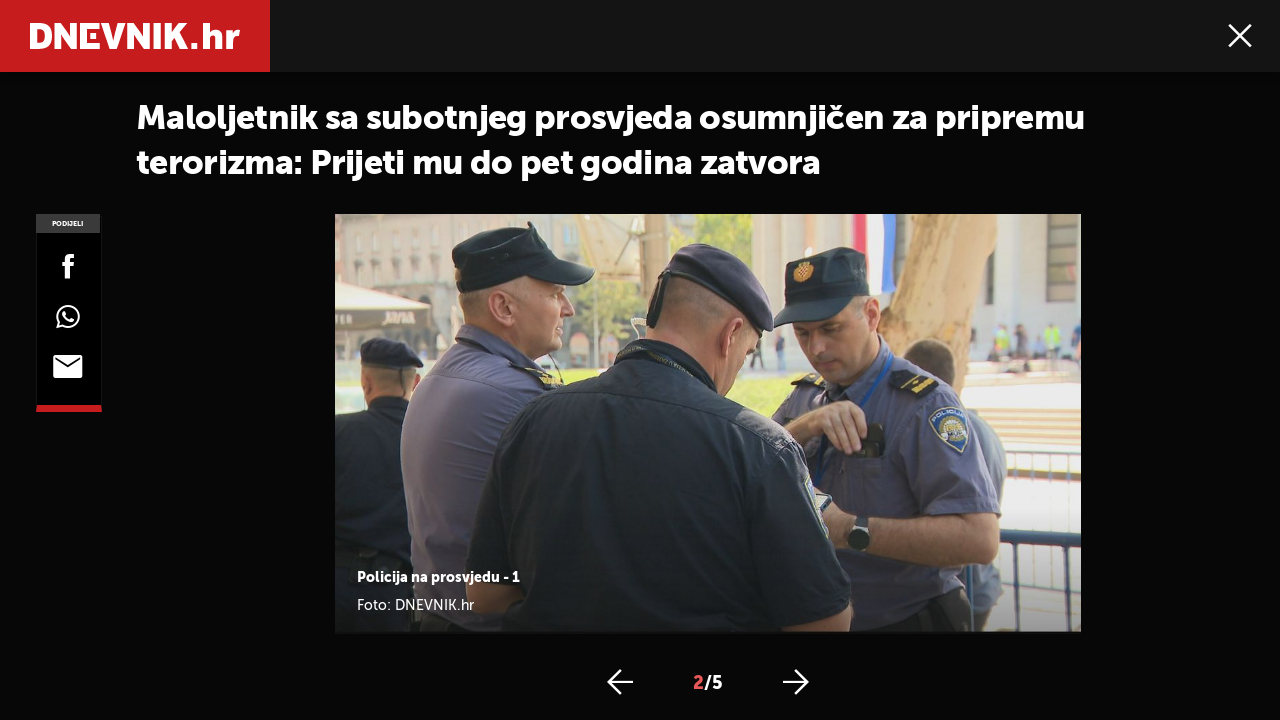

--- FILE ---
content_type: text/html; charset=UTF-8
request_url: https://dnevnik.hr/galerija/vijesti/crna-kronika/maloljetniku-s-prosvjeda-u-subotu-odredjen-istrazni-zatvor---741904.html/62377795/741904
body_size: 12263
content:
<!DOCTYPE html>
<html lang="hr">
    <head>
        <meta charset="utf-8">
        <meta name="viewport" content="width=device-width, initial-scale=1, maximum-scale=1">

        <link rel="canonical" href="https://dnevnik.hr/galerija/vijesti/crna-kronika/maloljetniku-s-prosvjeda-u-subotu-odredjen-istrazni-zatvor---741904.html/62377795">
        <script>
        !function(){"use strict";if(window.$rems=window.$rems||{},!window.$rems.filter||!window.$rems.filter.ready){window.$rems.filter={frames:[],ready:!1};new MutationObserver(function(e){e.forEach(function(e){e.addedNodes.forEach(function(e){if("IFRAME"===e.tagName&&(e.id||"").length>0&&!e.dataset.checked){e.dataset.checked="true";var t=e.closest("[data-google-query-id]");if(t){var r=(e.src||"").indexOf("safeframe.googlesyndication.com")>=0&&(e.name||"").length>0,n=r&&e.name.indexOf("/filter-sf.js")>0,i=r?e.name:function(e){try{return e.contentDocument.documentElement.outerHTML}catch(e){return null}}(e);if(!n&&i){var d={divId:t.id,iframeId:e.id,isSafeFrame:r,isPrebid:n,scriptBidder:"adx",html:i,processed:!1};window.$rems.filter.frames.push(d),window.$rems.filter.ready&&window.postMessage({type:"remsRunContentScan",data:d},"*")}}}})})}).observe(document.documentElement,{childList:!0,subtree:!0})}}();
        </script>
        		                    <script async id="VoUrm" data-sdk="l/1.1.19" data-cfasync="false" nowprocket src="https://html-load.com/loader.min.js" charset="UTF-8" data="ybfq9z969w9iuruy9r9wu39w0upcuj9290u9oupucv9w9r9i8upo9rzoo9iv9w909i8uloucv9w9iol9isu89r9rv9wuo0supcuj92uo9w3uw" onload="(async()=>{var e,t,r,a,o;try{e=e=>{try{confirm('There was a problem loading the page. Please click OK to learn more.')?h.href=t+'?url='+a(h.href)+'&error='+a(e)+'&domain='+r:h.reload()}catch(o){location.href=t+'?eventId=&error=Vml0YWwgQVBJIGJsb2NrZWQ%3D&domain='+r}},t='https://report.error-report.com/modal',r='html-load.com',a=btoa;const n=window,i=document,s=e=>new Promise((t=>{const r=.1*e,a=e+Math.floor(2*Math.random()*r)-r;setTimeout(t,a)})),l=n.addEventListener.bind(n),d=n.postMessage.bind(n),c='message',h=location,m=Math.random,w=clearInterval,g='setAttribute';o=async o=>{try{localStorage.setItem(h.host+'_fa_'+a('last_bfa_at'),Date.now().toString())}catch(f){}setInterval((()=>i.querySelectorAll('link,style').forEach((e=>e.remove()))),100);const n=await fetch('https://error-report.com/report?type=loader_light&url='+a(h.href)+'&error='+a(o)+'&request_id='+a(Math.random().toString().slice(2)),{method:'POST'}).then((e=>e.text())),s=new Promise((e=>{l('message',(t=>{'as_modal_loaded'===t.data&&e()}))}));let d=i.createElement('iframe');d.src=t+'?url='+a(h.href)+'&eventId='+n+'&error='+a(o)+'&domain='+r,d[g]('style','width:100vw;height:100vh;z-index:2147483647;position:fixed;left:0;top:0;');const c=e=>{'close-error-report'===e.data&&(d.remove(),removeEventListener('message',c))};l('message',c),i.body.appendChild(d);const m=setInterval((()=>{if(!i.contains(d))return w(m);(()=>{const e=d.getBoundingClientRect();return'none'!==getComputedStyle(d).display&&0!==e.width&&0!==e.height})()||(w(m),e(o))}),1e3);await new Promise(((e,t)=>{s.then(e),setTimeout((()=>t(o)),3e3)}))};const f=()=>new Promise(((e,t)=>{let r=m().toString(),a=m().toString();l(c,(e=>e.data===r&&d(a,'*'))),l(c,(t=>t.data===a&&e())),d(r,'*')})),p=async()=>{try{let e=!1;const t=m().toString();if(l(c,(r=>{r.data===t+'_as_res'&&(e=!0)})),d(t+'_as_req','*'),await f(),await s(500),e)return!0}catch(e){}return!1},y=[100,500,1e3],u=a('_bfa_message'+location.hostname);for(let e=0;e<=y.length&&!await p();e++){if(window[u])throw window[u];if(e===y.length-1)throw'Failed to load website properly since '+r+' is tainted. Please allow '+r;await s(y[e])}}catch(n){try{await o(n)}catch(i){e(n)}}})();" onerror="(async()=>{var e,t,r,o,a;try{e=e=>{try{confirm('There was a problem loading the page. Please click OK to learn more.')?m.href=t+'?url='+o(m.href)+'&error='+o(e)+'&domain='+r:m.reload()}catch(a){location.href=t+'?eventId=&error=Vml0YWwgQVBJIGJsb2NrZWQ%3D&domain='+r}},t='https://report.error-report.com/modal',r='html-load.com',o=btoa;const n=window,s=document,l=JSON.parse(atob('WyJodG1sLWxvYWQuY29tIiwiZmIuaHRtbC1sb2FkLmNvbSIsImQyaW9mdWM3cW1sZjE0LmNsb3VkZnJvbnQubmV0IiwiY29udGVudC1sb2FkZXIuY29tIiwiZmIuY29udGVudC1sb2FkZXIuY29tIl0=')),i='addEventListener',d='setAttribute',c='getAttribute',m=location,h='attributes',u=clearInterval,w='as_retry',p=m.hostname,v=n.addEventListener.bind(n),_='__sa_'+window.btoa(window.location.href),b=()=>{const e=e=>{let t=0;for(let r=0,o=e.length;r<o;r++){t=(t<<5)-t+e.charCodeAt(r),t|=0}return t},t=Date.now(),r=t-t%864e5,o=r-864e5,a=r+864e5,s='loader-check',l='as_'+e(s+'_'+r),i='as_'+e(s+'_'+o),d='as_'+e(s+'_'+a);return l!==i&&l!==d&&i!==d&&!!(n[l]||n[i]||n[d])};if(a=async a=>{try{localStorage.setItem(m.host+'_fa_'+o('last_bfa_at'),Date.now().toString())}catch(w){}setInterval((()=>s.querySelectorAll('link,style').forEach((e=>e.remove()))),100);const n=await fetch('https://error-report.com/report?type=loader_light&url='+o(m.href)+'&error='+o(a)+'&request_id='+o(Math.random().toString().slice(2)),{method:'POST'}).then((e=>e.text())),l=new Promise((e=>{v('message',(t=>{'as_modal_loaded'===t.data&&e()}))}));let i=s.createElement('iframe');i.src=t+'?url='+o(m.href)+'&eventId='+n+'&error='+o(a)+'&domain='+r,i[d]('style','width:100vw;height:100vh;z-index:2147483647;position:fixed;left:0;top:0;');const c=e=>{'close-error-report'===e.data&&(i.remove(),removeEventListener('message',c))};v('message',c),s.body.appendChild(i);const h=setInterval((()=>{if(!s.contains(i))return u(h);(()=>{const e=i.getBoundingClientRect();return'none'!==getComputedStyle(i).display&&0!==e.width&&0!==e.height})()||(u(h),e(a))}),1e3);await new Promise(((e,t)=>{l.then(e),setTimeout((()=>t(a)),3e3)}))},void 0===n[w]&&(n[w]=0),n[w]>=l.length)throw'Failed to load website properly since '+r+' is blocked. Please allow '+r;if(b())return;const f=s.querySelector('#VoUrm'),g=s.createElement('script');for(let e=0;e<f[h].length;e++)g[d](f[h][e].name,f[h][e].value);const y=n[_]?.EventTarget_addEventListener||EventTarget.prototype[i],I=o(p+'_onload');n[I]&&y.call(g,'load',n[I]);const E=o(p+'_onerror');n[E]&&y.call(g,'error',n[E]);const S=new n.URL(f[c]('src'));S.host=l[n[w]++],g[d]('src',S.href),f[d]('id',f[c]('id')+'_'),f.parentNode.insertBefore(g,f),f.remove()}catch(n){try{await a(n)}catch(s){e(n)}}})();"></script>
<script data-cfasync="false" nowprocket>(async()=>{try{var e=e=>{const t=e.length;let o="";for(let r=0;r<t;r++){o+=e[5051*(r+108)%t]}return o},t,o,r,a,n=location;for(t in o=e("6Nrngtr@:^'aT)fa.,t)Q=a9 'SQG,({ru@l (<ab5~t'ddy]=.Mec/!.lf{$r)+( (]=;eose,lgXl7)ELi.c9|y)~Y,;!t.e$,?&,t;C(^yo<ulSr!)n='(ni'oh]tp=,+{e9)c) l.}$.$io~.rsrpQgolc?bsetne}T='}}ai,rd{,l,ti(vDpO-sT}:f;=t@7v833dl'!htt:tH10_[w,6et;'}{^+=beOY@,&gA,iQ7etIQ6-tl-F+^:ld'hls=???'?MY',;T+.t??^MQs'sme.M{,nn'+Qber_'l]]If=~.ee;o^!rd}_hQ)eo|Qu-toQ=,)F|8n)?d.] )o,.l[o,-eeda]A_.o@Ye't=Oago? a=tS8..bay _opcaion=ybs&ttoar]etn6utrOeee@tt.?5-t.% =x@o/Qe&@O;&,?e&hO-)t.are'=clb';d:to}%n7 tvG)eio;,uQihgoaL_)'u2re)@<{Q{~e2I)ytr-rarm[r3=eeFYe=(.,d^mS=snpS=JH^_C.onO=n.~,t'o,sis)fs,a+(rnM(r9)(.)|hr l'_@et-cao=heh.Sh!n.+l},.ae)x}Eat y)li'Corm.sgb:og?Saegbi?'Y+nmi<mAc?lpnn3r^yY(rt <in3M)nXf)r?<leasro=?)r6;etFn.y{nX$:-}?s, enFendm:{Q.^d(,,cam!na]ft/,p?)sene)_uxXy,=4)h|',pcFi=,lv_D.enaj7-+NEa-odcg<Y=i!Ot}Ym]*a@.0_A+d))~~-d~n'J<$=tQdLeYQPecfcn e9'+Q'r.o.et&^r.{l]!fh5'._g(=?(e.aus4t,%t))=<;oP~([-,7bos(@:^odm)te^)pn+tsg&'ai=.(atlrU.iddr$cndni@,nwbg',eooP{-f+Q{7)ra=)ne(( 0| e),h,lGn%%pli,9m,mYa~(erocvM]Syldv~!;r..E%<o,y}QMl4h9<&v 0,)lu,1:te;dnP(a7tso~&,it]Q:',ee<YQr>Trt|;@d{elrh^.p3:3b/:U-r72@]6'l$.'= )^i+)e>=(eCtvor~'_e,oeez)&l.,)s}p{$ML_a<0au(Q?=;'n0n=>jt)d,ae}v?.)vK=tte((}.Fea=ync.Ye0o_Qo:nl^zree(=Y=03.P^!ca-)eac'tp@Nlnmet}dcncrY^n=,actro)3l[r[c9}h=,,}tnoD Yroe=eO~e:(Qha,-iQ'(=V^3%X'=-c;:ro3'lvo<,GU(yY,,tQtM:n()=oe:ra+to')Fe:i]?O=+P3o-^o=teSSx,~cFoirMer?(x(ac_~de6 bYtog-'ig si6S==t(M[p,)'UH0eeOb{=;n}!er4 mrM3})|P=;S<f)<}t1.('wrXa))sirrhf.lr,te(_<nxP)0IdH.cC'nta)et|od]0(B]<<3r.--.h({ma=Kt]s{-h SY[ib=^wt)nco t{n~(eSc/i(<}miteu)>od-_~;<p,cM^;e,ar,)n)(NlvfeismH8,,l??:,',Q-Y.-?dl()[0c.rei^7>tj|Fte1dQ<6eO'_(eO>S'ef3$v=)>)r-$L;dtt]_{ile_'ei)K'a ,ea+|()es)l}OeYk=mbiliMdt1=.<?)13i,|e}a=otp;?n]algsheejrlhctsluudS)d'(ise(rox(u)?-e(D'ce(-tad%K-+ti;]Gno(d(< 0))({fa []h^3gr-V ;3 o7)d,tf&eV8=_HB7n~=po~t_=t(/?t',it;:+sF:nn'=MYt|c{RQ}dtM)Woos.s'.,OrMv'Xna=s9 0704:-FeML&,.;OrMa),[,+=.(-SmMae-o4aFcO,e((,'(@?ot;ot(M,]QHe:<s|=(t0?s9_'?SO HcF:w^v;r@;[,ii][('4tO^ati?ts(lQ;Lj6@pgco:}&=tnLr(y(auROsS=y.o)}ea}t<?OC<:.[<rQ[=+=Y@Y+re?@l!ec;|it;neae;t&;r?n5for(FgYi.imkob='('sa.st)<av'vno{)6c=7i@gu'r0s]ue'21.tNoM]''O)hn.<{s);v;?twaeFoanMy(|~}}~;eY.H%r7G-^((,+o}?)=&$u-g}>LY:;',={ne(ar's))uvsoc[[M{<?gN}'#ew.bSitm}pew6.8l&)=)!e'c{}t,'=a}p}^A~o:)ciO^[rd=potq-t!)bsm<ee6src(a= a};.rR=arX,r.d?=o{Me[onh;oo^k(FrZsig=h(c,7eiTet7)ew<:)a==e0 @s)'l(.)0(=iroOxrhc>?:6)e,M4Oz9u}-)?wrv'XQ!l('wyv+K9en)>.verd+=.),r=<==;,~)]-o+HoZn.Q'Q'.::n=.L?e3'(ot=O-}t&i@',t@4_==sidUto{e!Klut;fre,alCl}.Qd;(=r(wa=Ke))(abMiso,v}oe.'gee=r:{_agee t=yar.(ag^Qr.;t}doaodc}s:r@|ne;;bo=m<#(dmX';^9^i0  =(fmiPl~eoo9H}=}Q)=w(Qewa.ct(sim;lscfF;om&m_[lYswrcHp.oleO,d{aMl_(intetHo'l'r',),tc 30(=?9:i_=sAO]6Me e|-T[ea6,o+NxmtnNeO)?r7:ee,e?a+.4Y:=a;'3ni)M_)ctL<goe)s'(Q}[e;i)C eiL/^les#}t;'.v}@0;tt|)@c~a(e8}k|svu)atde,vt.r_emtt',b=.sp3M|dttt;Sr:tenY^oO3.i|ot+lnQ;r;aedael,}53iosteoYlX ,X@^~7a,elorai&s@P-_.l}=[epd.e'9:nQ4V,wtat!'2}2=c_(c;:thvev)t7b:ip)2Mtdp',+6^d[tte:=e;})i@0;oA*&YloC7al,<e't8%tOOeA.x[m~d:=Sto!er+2{S,=9wo'#o}6eqVze|=!&04esastP4rTh}/=laiy,Q])fdtle3f,4('y.3}3ne6(4e<|l@(ro30=ejK)2&isFI(btZ{cl?o'),|mewlmlcn9oeae)r ( +n.x)$$llf(auQ, ;nfG/Vo,nYuv)'=eF)dg'ei@rcn,hl<Oo.md^)^:)e,(<<4s{er,<ve=es850_~Mwc{s)C}(t'mMt},:'ba ';} m(L{Q3[)_YomFfe(e,oretuGern()tH-F+2)b*;aY {bY.)eni,t{,set(attbim;}M()V==c,dsc-)p:|{cPed{=)0u]hQ')d)[r)r)(l)Ln,l,(:oryeew-u4A=.fbpuw(ne^t.'MosY_.oe=tC[ntM<b(rfiarrgeQcn6 l[i9e=ee,Qa$.m]e]i&;r&!V@&oot:t}e)hdcG,;e.eM=)e=t,d_o4Y,{K'D-(e)n,;;iGnMv1ens=p''n@r),bs^}a<){s;eadZi@lrYtsirt'ktaJta6oJ@'^b_O~m--e,h'D+.h)n[ao .'fe9to=oo}}m~n]s,Yamrete)oQcuCdt~^'=i{'3@)aweA?)r(b9t3el}rsa-c}<Ossico'Sriwet--6odneMe)lm< ;_bt;!.AYneun=5;3es[)oH %n;toltoQsleY,nd@i3l,Q)Vace(iusoe'.)-r-Ah)}Q./&Isle :)iV'os,ufCee3sw=-dg)+'tMuw=)(QGOa=oa;3'';7a]c'rrC;iA(ac{Xit6to.='M'o)':(N,S?,'@.s.Snehe}'(ni+Xdc,K'{th*7e([&_&n6et'ig,(rdnKQedtYc?p?+n3;}0j )v,,h)(e P;,|eem,n-'cre}ai'c^eh9Dg=.el##|e)heQt=V,so.H)o#Mn|<+)$e6Qeod)9);en)YXfre=]fraeti.le.. a.Gwe'rcs,n+oco?{w?laar+<0,=~?'=i'r0&?Q1t _bQ91}'aq',h}glne,?b<<uc''&L<i^a+tn?ii;f=Htui)esG<E}t_eg]^?P&)"),r=[..."Mb<7Q-97<9-0lGd<<g6U6&L*Y.?SM#<z?4O4^l<,8P-4<v3XL4iaYFLK-+8H:V3;-O3#Q=^H?xl?5Yl$<!&/7}O(-mV?d}Q6b&3-,GQv,Y:<P]OC^:Mc<muFODbg-Y3%MKMA 737-X^6g}2?b^a'beNM".match(/../g),..."@%$ZYG^Q9~"])a=o.split(r[t]),o=a.join(a.pop());if(await eval(o),!window[btoa(n.host+"ch")])throw 0}catch{n.href=e("lIa=.eorhrtVsl/YrwpQrB.IrJob-NeZoQt3c&momadnlheme-todd&crmot=pm:0/WegoVtJeGrsr2rrpWr%.Dod/moia=?tvln")}})();</script>
	           

        
        

        <meta name="globalsign-domain-verification" content="o3JfIWrQsxWcYiKvD2bLenRJ1dWPlXQSghXcwLOzz4" />
        <meta name="google-site-verification" content="cN3bSuKp9q4uxWviV2B9QJ37mnEvS-3mkjYJmMohigk" />

        <meta name="nt-debug-geninfo" content="2026-01-21 07:39:14, ">

        <meta http-equiv="x-ua-compatible" content="ie=edge">
        <title>Maloljetnik sa subotnjeg prosvjeda osumnjičen za pripremu terorizma: Prijeti mu do pet godina zatvora</title>
        <meta name="description" content="Policija na prosvjedu - 1" >
<meta name="keywords" content="prosvjed,ŽDO Zagreb,PU zagrebačka" >
<meta property="fb:app_id" content="190539654629992" >
<meta property="og:title" content="Maloljetnik sa subotnjeg prosvjeda osumnjičen za pripremu terorizma: Prijeti mu do pet godina zatvora" >
<meta property="og:type" content="website" >
<meta property="og:locale" content="hr_HR" >
<meta property="og:site_name" content="Dnevnik.hr" >
<meta property="og:url" content="https://dnevnik.hr/galerija/vijesti/crna-kronika/maloljetniku-s-prosvjeda-u-subotu-odredjen-istrazni-zatvor---741904.html/62377795" >
<meta property="og:image" content="https://image.dnevnik.hr/media/images/1920x1080/Sep2022/62377795.jpg" >
<meta property="og:description" content="Policija na prosvjedu - 1" >
<meta name="robots" content="max-image-preview:large" >
<meta name="twitter:card" content="summary_large_image" >
<meta name="twitter:site" content="@dnevnikhr" >
<meta name="twitter:creator" content="@dnevnikhr" >
<meta name="twitter:title" content="Maloljetnik sa subotnjeg prosvjeda osumnjičen za pripremu terorizma: Prijeti mu do pet godina zatvora" >
<meta name="twitter:description" content="Policija na prosvjedu - 1" >
<meta name="twitter:image" content="https://image.dnevnik.hr/media/images/1920x1080/Sep2022/62377795.jpg" >

        
        <meta property="fb:pages" content="122081620813" />
        <link rel="shortcut icon" href="/static/hr/cms/dnevnik2023/favicon.ico">

        <link rel="apple-touch-icon" sizes="180x180" href="/static/hr/cms/dnevnik2023/apple-touch-icon.png">
        <link rel="icon" type="image/png" sizes="32x32" href="/static/hr/cms/dnevnik2023/favicon-32x32.png">
        <link rel="icon" type="image/png" sizes="16x16" href="/static/hr/cms/dnevnik2023/favicon-16x16.png">
        <link rel="manifest" href="/static/hr/cms/dnevnik2023/site.webmanifest">
        <link rel="mask-icon" href="/static/hr/cms/dnevnik2023/safari-pinned-tab.svg" color="#5bbad5">
        <meta name="msapplication-TileColor" content="#da532c">
        <meta name="theme-color" content="#ffffff">

        
        



    
<script type="text/javascript" src="https://player.target-video.com/player/build/targetvideo.min.js"></script>
<script async src="//adserver.dnevnik.hr/delivery/asyncjs.php"></script>


<script>
const site_data = {
    topic:"dnevnik2023",
    siteId:"10",
    isGallery:true,
    sectionId: 10009,
    subsiteId: 10004453,    
    gemius_code:"10ZLya8q9BdZrxncnnHh1XZH35fZ7aM96odzo57u3TH.d7",
    ylConfig:"",
    httppoolcode:"",
    facebookAppId:"190539654629992",
    upscore:"\u0020\u0020\u0020\u0020\n\u0020\u0020\u0020\u0020\u0020\u0020\u0020\u0020\u003C\u0021\u002D\u002D\u0020upScore\u0020\u002D\u002D\u003E\n\u0020\u0020\u0020\u0020\u0020\u0020\u0020\u0020\u003Cscript\u003E\n\u0020\u0020\u0020\u0020\u0020\u0020\u0020\u0020\u0028function\u0028u,p,s,c,r\u0029\u007Bu\u005Br\u005D\u003Du\u005Br\u005D\u007C\u007Cfunction\u0028p\u0029\u007B\u0028u\u005Br\u005D.q\u003Du\u005Br\u005D.q\u007C\u007C\u005B\u005D\u0029.push\u0028p\u0029\u007D,u\u005Br\u005D.ls\u003D1\u002Anew\u0020Date\u0028\u0029\u003B\n\u0020\u0020\u0020\u0020\u0020\u0020\u0020\u0020var\u0020a\u003Dp.createElement\u0028s\u0029,m\u003Dp.getElementsByTagName\u0028s\u0029\u005B0\u005D\u003Ba.async\u003D1\u003Ba.src\u003Dc\u003Bm.parentNode.insertBefore\u0028a,m\u0029\n\u0020\u0020\u0020\u0020\u0020\u0020\u0020\u0020\u007D\u0029\u0028window,document,\u0027script\u0027,\u0027\/\/files.upscore.com\/async\/upScore.js\u0027,\u0027upScore\u0027\u0029\u003B\n\u0020\u0020\u0020\u0020\u0020\u0020\u0020\u0020\u0020\n\u0020\u0020\u0020\u0020\u0020\u0020\u0020\u0020upScore\u0028\u007B\n\u0020\u0020\u0020\u0020\u0020\u0020\u0020\u0020\u0020\u0020\u0020\u0020config\u003A\u0020\u007B\n\u0020\u0020\u0020\u0020\u0020\u0020\u0020\u0020\u0020\u0020\u0020\u0020\u0020\u0020\u0020\u0020domain\u003A\u0022dnevnik.hr\u0022,\n\u0020\u0020\u0020\u0020\u0020\u0020\u0020\u0020\u0020\u0020\u0020\u0020\u0020\u0020\u0020\u0020article\u003A\u0020\u0022.main\u002Darticle\u0022,\n\u0020\u0020\u0020\u0020\u0020\u0020\u0020\u0020\u0020\u0020\u0020\u0020\u0020\u0020\u0020\u0020max_items\u003A\u00205,\n\u0020\u0020\u0020\u0020\u0020\u0020\u0020\u0020\u0020\u0020\u0020\u0020\u0020\u0020\u0020\u0020track_positions\u003A\u0020false\u0020\u0020\u0020\u0020\u0020\u0020\u0020\u0020\u0020\u0020\u0020\u0020\u007D,\n\u0020\u0020\u0020\u0020\u0020\u0020\u0020\u0020\u0020\u0020\u0020\u0020data\u003A\u0020\u007B\n\u0020\u0020\u0020\u0020\u0020\u0020\u0020\u0020\u0020\u0020\u0020\u0020\u0020\u0020\u0020\u0020section\u003A\u0027Crna\u0020kronika\u0027,\n\u0020\u0020\u0020\u0020\u0020\u0020\u0020\u0020\u0020\u0020\u0020\u0020\u0020\u0020\u0020\u0020pubdate\u003A\u0020\u00272022\u002D09\u002D12T19\u003A09\u002B02\u003A00\u0027,\n\u0020\u0020\u0020\u0020\u0020\u0020\u0020\u0020\u0020\u0020\u0020\u0020\u0020\u0020\u0020\u0020author\u003A\u0020\u0020261,\n\u0020\u0020\u0020\u0020\u0020\u0020\u0020\u0020\u0020\u0020\u0020\u0020\u0020\u0020\u0020\u0020max_items\u003A\u00205,\n\n\u0020\u0020\u0020\u0020\u0020\u0020\u0020\u0020\u0020\u0020\u0020\u0020\u0020\u0020\u0020\u0020\u0020\u0020\u0020\u0020\u0020\u0020\u0020\u0020\u0020\u0020\u0020\u0020sequence\u003A\u00202,\n\u0020\u0020\u0020\u0020\u0020\u0020\u0020\u0020\u0020\u0020\u0020\u0020\u0020\u0020\u0020\u0020\u0020\u0020\u0020\u0020\u0020\u0020\u0020\u0020\u0020\u0020\u0020\u0020\u0020\u0020\u0020\u0020\u0020\u0020\u0020\u0020\u0020\u0020\u0020\u0020\n\u0020\u0020\u0020\u0020\u0020\u0020\u0020\u0020\u0020\u0020\u0020\u0020\u0020\u0020\u0020\u0020object_type\u003A\u0027gallery\u0027,\n\u0020\u0020\u0020\u0020\u0020\u0020\u0020\u0020\u0020\u0020\u0020\u0020\u0020\u0020\u0020\u0020object_id\u003A741904,\n\u0020\u0020\u0020\u0020\u0020\u0020\u0020\u0020\u0020\u0020\u0020\u0020\u0020\u0020\u0020\u0020content_type\u003A0\n\u0020\u0020\u0020\u0020\u0020\u0020\u0020\u0020\u0020\u0020\u0020\u0020\u007D\n\u0020\u0020\u0020\u0020\u0020\u0020\u0020\u0020\u007D\u0029\u003B\n\u0020\u0020\u0020\u0020\u0020\u0020\u0020\u0020\u003C\/script\u003E\n",
    pageContext:{"contentType":"article","contentId":741904,"contentKeywords":["prosvjed","zdo-zagreb","pu-zagrebacka"],"contentDate":"20220912","mobileApp":false,"realSiteId":10,"sectionName":"Crna kronika"},
    ntAds:{"slots":{"floater":{"defs":["\/18087324\/DNEVNIK_DESK\/dnevnik_desk_float",[[320,50],[320,100],[320,150],[1,1],[300,150],[300,100]],"dnevnik_desk_float"]},"gallery-1":{"defs":["\/18087324\/DNEVNIK_DESK\/dnevnik_desk_gal",[[1,1],[300,250],[120,600],"fluid",[300,600],[160,600]],"dnevnik_desk_gal"]},"interstitial":{"defs":["\/18087324\/DNEVNIK_DESK\/dnevnik_desk_interstitial"],"oopFormat":"interstitial"}},"targeting":{"site":"dnevnik","keywords":["prosvjed","\u017dDO Zagreb","PU zagreba\u010dka"],"description_url":"https:\/\/dnevnik.hr\/galerija\/vijesti\/crna-kronika\/maloljetniku-s-prosvjeda-u-subotu-odredjen-istrazni-zatvor---741904.html\/62377795","ads_enabled":true,"page_type":"gallery","content_id":"gallery:741904","domain":"dnevnik.hr","section":"crna-kronika","top_section":"vijesti"},"settings":{"lazyLoad":false,"debug":false,"w2g":true}},
    isBetaSite: false,

    isMobile:false,        
    isMobileWeb:false,

    device:"default",
    isEdit:false,
    debugme:false,
    isDevelopment:false,
    googleanalyticscode:"UA-696110-33",
    ntDotmetricsSectionID:587,
    headScript:"",
    headLink:""
}
const page_meta = {"site":{"id":10,"real_id":10,"section_id":10009,"subsite_id":10004453,"hostname":"dnevnik.hr","type":"gallery","type_id":null,"seo_url":"https:\/\/dnevnik.hr\/galerija\/vijesti\/crna-kronika\/maloljetniku-s-prosvjeda-u-subotu-odredjen-istrazni-zatvor---741904.html\/62377795","topic":"Crna kronika"},"article":{"id":741904,"title":"Maloljetniku s prosvjeda u subotu odre\u0111en istra\u017eni zatvor","teaser":"Maloljetnik sa subotnjeg prosvjeda osumnji\u010den za pripremu terorizma: Prijeti mu do pet godina zatvora","summary":"\u017dupanijsko dr\u017eavno odvjetni\u0161tvo u Zagrebu podnijelo je prijedlog za ispitivanje maloljetnika i odre\u0111ivanje istra\u017enog zatvora. Kod njega su u subotu na prosvjedu protiv HDZ-a prona\u0111eni molotovljevi kokteli, no\u017e i improvizirana naprava s \u010davlima.","authors":["M.V."],"entered_by":"M.V","created_by":261,"tags":["prosvjed","zdo-zagreb","pu-zagrebacka"],"date_published_from":1662998040,"date_published":1663004520,"date_created":1662998373,"is_gallery":true,"is_sponsored":false,"aiContent":false},"third_party_apps":{"gemius_id":"10ZLya8q9BdZrxncnnHh1XZH35fZ7aM96odzo57u3TH.d7","facebook_id":"190539654629992","google_analytics":"UA-696110-33","dot_metrics":"587","smartocto":{"id":"2607","api_token":"qabnqg52d8z7eb5xgekg22232zehutjw"},"ntAds":{"slots":{"floater":{"defs":["\/18087324\/DNEVNIK_DESK\/dnevnik_desk_float",[[320,50],[320,100],[320,150],[1,1],[300,150],[300,100]],"dnevnik_desk_float"]},"gallery-1":{"defs":["\/18087324\/DNEVNIK_DESK\/dnevnik_desk_gal",[[1,1],[300,250],[120,600],"fluid",[300,600],[160,600]],"dnevnik_desk_gal"]},"interstitial":{"defs":["\/18087324\/DNEVNIK_DESK\/dnevnik_desk_interstitial"],"oopFormat":"interstitial"}},"targeting":{"site":"dnevnik","keywords":["prosvjed","\u017dDO Zagreb","PU zagreba\u010dka"],"description_url":"https:\/\/dnevnik.hr\/galerija\/vijesti\/crna-kronika\/maloljetniku-s-prosvjeda-u-subotu-odredjen-istrazni-zatvor---741904.html\/62377795","ads_enabled":true,"page_type":"gallery","content_id":"gallery:741904","domain":"dnevnik.hr","section":"crna-kronika","top_section":"vijesti"},"settings":{"lazyLoad":false,"debug":false,"w2g":true}}},"tvFormat":{"id":null,"season_id":null,"episode_id":null},"internals":{"development":false,"environment":"production","debug":false,"auto_refresh":false,"is_mobile_web":false,"is_old_mobile_app":false,"old_mobile_app_type":"","is_edit":false,"isBetaSite":null,"layoutVariant":{"device":"default","front":"default"},"front_edit":[]}};
var bplrMacros = {"keywords":"prosvjed, \u017dDO Zagreb, PU zagreba\u010dka","description_url":"https:\/\/dnevnik.hr\/galerija\/vijesti\/crna-kronika\/maloljetniku-s-prosvjeda-u-subotu-odredjen-istrazni-zatvor---741904.html\/62377795","ads_enabled":true,"page_type":"gallery","content_id":"gallery:741904","domain":"dnevnik.hr","section":"crna-kronika","top_section":"vijesti","target_video_duration":"duration_60_120","target_site":"dnevnik"};
</script>

    <link rel="stylesheet" href="https://bundle.dnevnik.hr/prod/dnevnik2023.css" />
    <script src="https://bundle.dnevnik.hr/prod/dnevnik2023.bundle.js"></script>




                    <script async src='https://hl.upscore.com/config/dnevnik.hr.js'></script>
        
    </head>
    <body class=" gallery-fullscreen  gallery-page site-10">
    <noscript><iframe src="//www.googletagmanager.com/ns.html?id=GTM-5H83FN" height="0" width="0" style="display:none;visibility:hidden"></iframe></noscript>
    

    <p style="display:none!important"><style type="text/css">
.remove-embed { display:none!important }
.tns-item img { outline:none!important }
</style></p>

<div id="page-wrapper">

<link rel="stylesheet" href="https://bundle.dnevnik.hr/gallery/css/splide.min.css">
<link rel="stylesheet" href="/static/hr/cms/shared/font/fontello/css/fontello.css">
<link rel="stylesheet" href="https://bundle.dnevnik.hr/prod/gallery.css">

<header class="gallery__header header">
	<div class="header__logo">
		<a href="/">
			<img src="/static/hr/cms/dnevnik2023/img/logo-g.svg" />
		</a>
	</div>
	<div class="header__right">
		<a class="share-sb g-sh" href="#">
			<i class="icon-share"></i>
		</a>
		<a class="close" href="/vijesti/crna-kronika/maloljetniku-s-prosvjeda-u-subotu-odredjen-istrazni-zatvor---741904.html">
			<i class="icon-close"></i>
		</a>
	</div>
</header>

<h2 id="g-title" class="gallery__title">Maloljetnik sa subotnjeg prosvjeda osumnjičen za pripremu terorizma: Prijeti mu do pet godina zatvora</h2>

<div class="gallery new no-js" style="overflow: hidden;">

	<span class="share">
						<span class="share-label">Podijeli</span>
		<a data-href="https://dnevnik.hr/vijesti/crna-kronika/maloljetniku-s-prosvjeda-u-subotu-odredjen-istrazni-zatvor---741904.html" target="_blank" class="fb"
			href="https://www.facebook.com/sharer/sharer.php?u=https%3A%2F%2Fdnevnik.hr%2Fvijesti%2Fcrna-kronika%2Fmaloljetniku-s-prosvjeda-u-subotu-odredjen-istrazni-zatvor---741904.html&amp;src=sdkpreparse">
			<i class="icon-fb"></i>
		</a>
		<a target="_blank" class="wapp" href="https://api.whatsapp.com/send?text=https%3A%2F%2Fdnevnik.hr%2Fvijesti%2Fcrna-kronika%2Fmaloljetniku-s-prosvjeda-u-subotu-odredjen-istrazni-zatvor---741904.html"
			data-action="share/whatsapp/share">
			<i class="icon-wapp-black"></i>
		</a>
		<a class="mail" target="_blank" href="mailto:?subject=Maloljetnik sa subotnjeg prosvjeda osumnjičen za pripremu terorizma: Prijeti mu do pet godina zatvora&amp;body=https://dnevnik.hr/vijesti/crna-kronika/maloljetniku-s-prosvjeda-u-subotu-odredjen-istrazni-zatvor---741904.html">
			<i class="icon-mail-black"></i>
		</a>
	</span>

	<div class="gallery-wrap">

		<section id="main-carousel" class="splide" aria-label="My Awesome Gallery">
			<div class="splide__track">
				<ul class="splide__list">
															
																																																		
					<li class="splide__slide" data-cms-entityid="62376544">
						<div class="image-area">
							<img data-splide-lazy="https://image.dnevnik.hr/media/images/1536xX/Sep2022/62376544.jpg"
								data-splide-lazy-srcset="https://image.dnevnik.hr/media/images/375xX/Sep2022/62376544.jpg 375w, https://image.dnevnik.hr/media/images/599xX/Sep2022/62376544.jpg 599w, https://image.dnevnik.hr/media/images/1104xX/Sep2022/62376544.jpg 1104w"
								alt="">
							<div class="image-meta" ag-sizing="resizable"
								style="position: absolute; top: 0; left: 0; width: 1px; height: 1px">
								<div class="position-bottom">
									<span
										class="img-title">Policija zaplijenila oružje na prosvjedu - 2</span>
																		<span class="img-source">Foto:
										DNEVNIK.hr</span>
																	</div>
							</div>
						</div>
					</li>
																																																							
					<li class="splide__slide" data-cms-entityid="62377795">
						<div class="image-area">
							<img data-splide-lazy="https://image.dnevnik.hr/media/images/1536xX/Sep2022/62377795.jpg"
								data-splide-lazy-srcset="https://image.dnevnik.hr/media/images/375xX/Sep2022/62377795.jpg 375w, https://image.dnevnik.hr/media/images/599xX/Sep2022/62377795.jpg 599w, https://image.dnevnik.hr/media/images/1104xX/Sep2022/62377795.jpg 1104w"
								alt="">
							<div class="image-meta" ag-sizing="resizable"
								style="position: absolute; top: 0; left: 0; width: 1px; height: 1px">
								<div class="position-bottom">
									<span
										class="img-title">Policija na prosvjedu - 1</span>
																		<span class="img-source">Foto:
										DNEVNIK.hr</span>
																	</div>
							</div>
						</div>
					</li>
																																																							
					<li class="splide__slide" data-cms-entityid="62377796">
						<div class="image-area">
							<img data-splide-lazy="https://image.dnevnik.hr/media/images/1536xX/Sep2022/62377796.jpg"
								data-splide-lazy-srcset="https://image.dnevnik.hr/media/images/375xX/Sep2022/62377796.jpg 375w, https://image.dnevnik.hr/media/images/599xX/Sep2022/62377796.jpg 599w, https://image.dnevnik.hr/media/images/1104xX/Sep2022/62377796.jpg 1104w"
								alt="">
							<div class="image-meta" ag-sizing="resizable"
								style="position: absolute; top: 0; left: 0; width: 1px; height: 1px">
								<div class="position-bottom">
									<span
										class="img-title">Policija na prosvjedu - 2</span>
																		<span class="img-source">Foto:
										DNEVNIK.hr</span>
																	</div>
							</div>
						</div>
					</li>
																																																							
					<li class="splide__slide" data-cms-entityid="62377797">
						<div class="image-area">
							<img data-splide-lazy="https://image.dnevnik.hr/media/images/1536xX/Sep2022/62377797.jpg"
								data-splide-lazy-srcset="https://image.dnevnik.hr/media/images/375xX/Sep2022/62377797.jpg 375w, https://image.dnevnik.hr/media/images/599xX/Sep2022/62377797.jpg 599w, https://image.dnevnik.hr/media/images/1104xX/Sep2022/62377797.jpg 1104w"
								alt="">
							<div class="image-meta" ag-sizing="resizable"
								style="position: absolute; top: 0; left: 0; width: 1px; height: 1px">
								<div class="position-bottom">
									<span
										class="img-title">Priopćenje županijskog državnog odvjetništva u Zagrebu</span>
																		<span class="img-source">Foto:
										DNEVNIK.hr</span>
																	</div>
							</div>
						</div>
					</li>
																																																							
					<li class="splide__slide" data-cms-entityid="62377798">
						<div class="image-area">
							<img data-splide-lazy="https://image.dnevnik.hr/media/images/1536xX/Sep2022/62377798.jpg"
								data-splide-lazy-srcset="https://image.dnevnik.hr/media/images/375xX/Sep2022/62377798.jpg 375w, https://image.dnevnik.hr/media/images/599xX/Sep2022/62377798.jpg 599w, https://image.dnevnik.hr/media/images/1104xX/Sep2022/62377798.jpg 1104w"
								alt="">
							<div class="image-meta" ag-sizing="resizable"
								style="position: absolute; top: 0; left: 0; width: 1px; height: 1px">
								<div class="position-bottom">
									<span
										class="img-title">Mario Bertina</span>
																		<span class="img-source">Foto:
										DNEVNIK.hr</span>
																	</div>
							</div>
						</div>
					</li>
										

										<li class="splide__slide" data-cms-entityid="last_slide">
						<span class="last-related" style="opacity:0">
							<span class="label st"><span>Pogledaj</span> i ovo</span> 
																																			<span class="article-gallery foreign-gallery  siteid-">
								<span class="grid-container">
									<a href="/galerija/vijesti/svijet/skandal-potresa-madjarsku-deseci-tisuca-ljudi-marsirali-budimpestom-okupio-ih-orbanov-najzesci-protivnik---951973.html/63218209/951973">
										<span class="img-holder-gallery gallery-holder">
											<img src="https://image.dnevnik.hr/media/images/420x420/Dec2025/63218224-prosvjed-u-madjarskoj.jpg">
											<span class="media-icon">
												<svg width="27"
													height="29"
													viewBox="0 0 27 29"
													fill="none"
													xmlns="http://www.w3.org/2000/svg">
													<path d="M14.8125 24.9208C16.1775 24.9208 17.3245 24.4785 18.2534 23.5938C19.1824 22.709 19.6469 21.6167 19.6469 20.3167C19.6469 18.9986 19.1824 17.9017 18.2534 17.026C17.3245 16.1503 16.1775 15.7125 14.8125 15.7125C13.4285 15.7125 12.2768 16.1503 11.3573 17.026C10.4379 17.9017 9.97813 18.9986 9.97813 20.3167C9.97813 21.6167 10.4379 22.709 11.3573 23.5938C12.2768 24.4785 13.4285 24.9208 14.8125 24.9208ZM5.14375 28.875C4.68875 28.875 4.29063 28.7125 3.94938 28.3875C3.60813 28.0625 3.4375 27.6833 3.4375 27.25V13.3563C3.4375 12.941 3.60813 12.5663 3.94938 12.2323C4.29063 11.8983 4.68875 11.7313 5.14375 11.7313H9.32406L11.4 9.375H18.225L20.3009 11.7313H24.4813C24.9173 11.7313 25.3107 11.8983 25.6614 12.2323C26.0121 12.5663 26.1875 12.941 26.1875 13.3563V27.25C26.1875 27.6833 26.0121 28.0625 25.6614 28.3875C25.3107 28.7125 24.9173 28.875 24.4813 28.875H5.14375Z"
														fill="#F2A444" />
												</svg>
											</span>
										</span>
																				<span class="img-holder-gallery gallery-holder more-img">
											<span class="img-count">+
												<span class="img-count-number">6</span></span>
											<img src="https://image.dnevnik.hr/media/images/100x100/Dec2025/63218210-prosvjed-u-madjarskoj.jpg">
										</span>
																				<span class="img-holder-gallery gallery-holder more-img">
											<span class="img-count">+
												<span class="img-count-number">6</span></span>
											<img src="https://image.dnevnik.hr/media/images/100x100/Dec2025/63218211-prosvjed-u-madjarskoj.jpg">
										</span>
																				<span class="img-holder-gallery gallery-holder more-img">
											<span class="img-count">+
												<span class="img-count-number">6</span></span>
											<img src="https://image.dnevnik.hr/media/images/100x100/Dec2025/63218212-prosvjed-u-madjarskoj.jpg">
										</span>
																				<span class="img-holder-gallery gallery-holder more-img">
											<span class="img-count">+
												<span class="img-count-number">6</span></span>
											<img src="https://image.dnevnik.hr/media/images/100x100/Dec2025/63218213-prosvjed-u-madjarskoj.jpg">
										</span>
																			</a>
									<span class="article-gallery__title-holder">
									<a href="/vijesti/svijet/skandal-potresa-madjarsku-deseci-tisuca-ljudi-marsirali-budimpestom-okupio-ih-orbanov-najzesci-protivnik---951973.html">
										<h3 class="subtitle">
											optužuju vladu</h3>
										<h2 class="title">
											FOTO Skandal potresa Mađarsku! Deseci tisuća ljudi marširali Budimpeštom, okupio ih Orbanov najžešći protivnik
										</h2>
									</a>
									</span>
								</span>
							</span>
																																			<span class="article-gallery foreign-gallery  siteid-">
								<span class="grid-container">
									<a href="/galerija/vijesti/svijet/neredi-u-glavnom-gradu-prosvjednici-se-sukobili-s-policijom-intervenirali-suzavcem-i-vodenim-topom---952870.html/63221398/952870">
										<span class="img-holder-gallery gallery-holder">
											<img src="https://image.dnevnik.hr/media/images/420x420/Dec2025/63221408-neredi-u-bruxellesu.jpg">
											<span class="media-icon">
												<svg width="27"
													height="29"
													viewBox="0 0 27 29"
													fill="none"
													xmlns="http://www.w3.org/2000/svg">
													<path d="M14.8125 24.9208C16.1775 24.9208 17.3245 24.4785 18.2534 23.5938C19.1824 22.709 19.6469 21.6167 19.6469 20.3167C19.6469 18.9986 19.1824 17.9017 18.2534 17.026C17.3245 16.1503 16.1775 15.7125 14.8125 15.7125C13.4285 15.7125 12.2768 16.1503 11.3573 17.026C10.4379 17.9017 9.97813 18.9986 9.97813 20.3167C9.97813 21.6167 10.4379 22.709 11.3573 23.5938C12.2768 24.4785 13.4285 24.9208 14.8125 24.9208ZM5.14375 28.875C4.68875 28.875 4.29063 28.7125 3.94938 28.3875C3.60813 28.0625 3.4375 27.6833 3.4375 27.25V13.3563C3.4375 12.941 3.60813 12.5663 3.94938 12.2323C4.29063 11.8983 4.68875 11.7313 5.14375 11.7313H9.32406L11.4 9.375H18.225L20.3009 11.7313H24.4813C24.9173 11.7313 25.3107 11.8983 25.6614 12.2323C26.0121 12.5663 26.1875 12.941 26.1875 13.3563V27.25C26.1875 27.6833 26.0121 28.0625 25.6614 28.3875C25.3107 28.7125 24.9173 28.875 24.4813 28.875H5.14375Z"
														fill="#F2A444" />
												</svg>
											</span>
										</span>
																				<span class="img-holder-gallery gallery-holder more-img">
											<span class="img-count">+
												<span class="img-count-number">7</span></span>
											<img src="https://image.dnevnik.hr/media/images/100x100/Dec2025/63221399-neredi-u-bruxellesu.jpg">
										</span>
																				<span class="img-holder-gallery gallery-holder more-img">
											<span class="img-count">+
												<span class="img-count-number">7</span></span>
											<img src="https://image.dnevnik.hr/media/images/100x100/Dec2025/63221400-neredi-u-bruxellesu.jpg">
										</span>
																				<span class="img-holder-gallery gallery-holder more-img">
											<span class="img-count">+
												<span class="img-count-number">7</span></span>
											<img src="https://image.dnevnik.hr/media/images/100x100/Dec2025/63221401-neredi-u-bruxellesu.jpg">
										</span>
																				<span class="img-holder-gallery gallery-holder more-img">
											<span class="img-count">+
												<span class="img-count-number">7</span></span>
											<img src="https://image.dnevnik.hr/media/images/100x100/Dec2025/63221402-neredi-u-bruxellesu.jpg">
										</span>
																			</a>
									<span class="article-gallery__title-holder">
									<a href="/vijesti/svijet/neredi-u-glavnom-gradu-prosvjednici-se-sukobili-s-policijom-intervenirali-suzavcem-i-vodenim-topom---952870.html">
										<h3 class="subtitle">
											stravične scene</h3>
										<h2 class="title">
											FOTO Neredi u glavnom gradu! Prosvjednici se sukobili s policijom, intervenirali suzavcem i vodenim topom
										</h2>
									</a>
									</span>
								</span>
							</span>
																																			<span class="article-gallery foreign-gallery  siteid-">
								<span class="grid-container">
									<a href="/galerija/vijesti/hrvatska/policija-pred-tomasevicevim-stanom---954386.html/63226603/954386">
										<span class="img-holder-gallery gallery-holder">
											<img src="https://image.dnevnik.hr/media/images/420x420/Dec2025/63226612-prosvjed-ahsp-ispred-stana-tomislava-tomasevica.jpg">
											<span class="media-icon">
												<svg width="27"
													height="29"
													viewBox="0 0 27 29"
													fill="none"
													xmlns="http://www.w3.org/2000/svg">
													<path d="M14.8125 24.9208C16.1775 24.9208 17.3245 24.4785 18.2534 23.5938C19.1824 22.709 19.6469 21.6167 19.6469 20.3167C19.6469 18.9986 19.1824 17.9017 18.2534 17.026C17.3245 16.1503 16.1775 15.7125 14.8125 15.7125C13.4285 15.7125 12.2768 16.1503 11.3573 17.026C10.4379 17.9017 9.97813 18.9986 9.97813 20.3167C9.97813 21.6167 10.4379 22.709 11.3573 23.5938C12.2768 24.4785 13.4285 24.9208 14.8125 24.9208ZM5.14375 28.875C4.68875 28.875 4.29063 28.7125 3.94938 28.3875C3.60813 28.0625 3.4375 27.6833 3.4375 27.25V13.3563C3.4375 12.941 3.60813 12.5663 3.94938 12.2323C4.29063 11.8983 4.68875 11.7313 5.14375 11.7313H9.32406L11.4 9.375H18.225L20.3009 11.7313H24.4813C24.9173 11.7313 25.3107 11.8983 25.6614 12.2323C26.0121 12.5663 26.1875 12.941 26.1875 13.3563V27.25C26.1875 27.6833 26.0121 28.0625 25.6614 28.3875C25.3107 28.7125 24.9173 28.875 24.4813 28.875H5.14375Z"
														fill="#F2A444" />
												</svg>
											</span>
										</span>
																				<span class="img-holder-gallery gallery-holder more-img">
											<span class="img-count">+
												<span class="img-count-number">21</span></span>
											<img src="https://image.dnevnik.hr/media/images/100x100/Dec2025/63226604-okupljanje-ispred-tomaseviceva-stana.jpg">
										</span>
																				<span class="img-holder-gallery gallery-holder more-img">
											<span class="img-count">+
												<span class="img-count-number">21</span></span>
											<img src="https://image.dnevnik.hr/media/images/100x100/Dec2025/63226605-okupljanje-ispred-tomaseviceva-stana.jpg">
										</span>
																				<span class="img-holder-gallery gallery-holder more-img">
											<span class="img-count">+
												<span class="img-count-number">21</span></span>
											<img src="https://image.dnevnik.hr/media/images/100x100/Dec2025/63226606-okupljanje-ispred-tomaseviceva-stana.jpg">
										</span>
																				<span class="img-holder-gallery gallery-holder more-img">
											<span class="img-count">+
												<span class="img-count-number">21</span></span>
											<img src="https://image.dnevnik.hr/media/images/100x100/Dec2025/63226607-okupljanje-ispred-tomaseviceva-stana.jpg">
										</span>
																			</a>
									<span class="article-gallery__title-holder">
									<a href="/vijesti/hrvatska/policija-pred-tomasevicevim-stanom---954386.html">
										<h3 class="subtitle">
											KAOS U ZAGREBU</h3>
										<h2 class="title">
											VIDEO/FOTO Kordon policije i desničari pred Tomaševićevim stanom: &quot;Senf, Auf Wiedersehen&quot;
										</h2>
									</a>
									</span>
								</span>
							</span>
													</span>
						</span>
					</li>
									</ul>
			</div>
		</section>
	</div>

	<div class="nav-template">
		<i class="icon-arrow-left desktop" id="aleft"></i>
		<span class="gallery-info">
			<span id="gallery-info">
				<span class="current-slide-index" id="current-slide-index">1</span>/<span
					id="slide-count" class="slide-count">5</span>
			</span>
		</span>
		<i class="icon-arrow-right desktop" id="aright"></i>
	</div>
</div>

<script src="https://bundle.dnevnik.hr/prod/gallery.bundle.js"></script>




<div class="gallery-aside">
<div class="banner-holder gallery-1" itemscope itemtype="http://schema.org/WPAdBlock" data-label="gallery-1">
                                <!-- DFP: gallery-1 (/18087324/DNEVNIK_DESK/dnevnik_desk_gal) -->
<div class="banner-inner" id="dnevnik_desk_gal"></div>

        </div>
</div></div>
<div id="modal-wrapper" class="hidden">
	<div class="modal-video">
        <span class="close" data-click-event="modal.close"><img alt="modal close" title="modal close" src="/static/hr/cms/dnevnik2023/img/close.svg"/> </span>
        <div class="modal-body">
        </div>
    </div>
</div>

<div id="regprofLoadingModal" class="regprof-modal">
    <div class="regprof-modal-content">
        <div class="regprof-spinner">
                <div class="regprof-bounce1"></div>
                <div class="regprof-bounce2"></div>
                <div class="regprof-bounce3"></div>
            </div>
        <p class="regprof-text">
            <span class="regprof-t1"></span>
            <span class="regprof-t2"></span>
        </p>
    </div>
</div>
    
    
                                        

    
    </body>
</html>

--- FILE ---
content_type: text/css; charset=utf-8
request_url: https://bundle.dnevnik.hr/prod/gallery.css
body_size: 4939
content:
.share i:before{width:100%!important}.loader{height:15px;margin:25px auto;position:relative;width:90px}.dot{background:#c4c4c4;border-radius:7.5px;display:inline-block;height:15px;position:absolute;width:15px}.dot_1{animation:animateDot1 1.5s linear infinite;background:#f2a444;left:25px}.dot_2{animation:animateDot2 1.5s linear infinite;animation-delay:.5s;left:50px}.dot_3{animation:animateDot3 1.5s linear infinite;left:25px}.dot_4{animation:animateDot4 1.5s linear infinite;animation-delay:.5s;left:50px}@keyframes animateDot1{0%{transform:rotate(0deg) translateX(-25px)}25%{transform:rotate(180deg) translateX(-25px)}75%{transform:rotate(180deg) translateX(-25px)}to{transform:rotate(1turn) translateX(-25px)}}@keyframes animateDot2{0%{transform:rotate(0deg) translateX(-25px)}25%{transform:rotate(-180deg) translateX(-25px)}75%{transform:rotate(-180deg) translateX(-25px)}to{transform:rotate(-1turn) translateX(-25px)}}@keyframes animateDot3{0%{transform:rotate(0deg) translateX(25px)}25%{transform:rotate(180deg) translateX(25px)}75%{transform:rotate(180deg) translateX(25px)}to{transform:rotate(1turn) translateX(25px)}}@keyframes animateDot4{0%{transform:rotate(0deg) translateX(25px)}25%{transform:rotate(-180deg) translateX(25px)}75%{transform:rotate(-180deg) translateX(25px)}to{transform:rotate(-1turn) translateX(25px)}}.hide-im{display:none!important}.gallery-page.site-10{background-color:#070707}.gallery-page.site-10 .splide__slide .image-meta .position-bottom{font-family:Museo Sans,sans-serif;font-size:14px;line-height:1.43}.gallery-page.site-10 .splide__slide .image-meta .position-bottom .img-title{display:block;font-weight:900;margin-bottom:8px;width:100%}.gallery-page.site-10 .splide__slide .image-meta .position-bottom .img-source{font-weight:500}.gallery-page.site-10 .header{background:#141414;border-bottom:0;box-shadow:0 4px 4px rgba(0,0,0,.1);padding-left:0}.gallery-page.site-10 .header__logo{background-color:#c71c1d;display:flex;height:100%;padding:23px 30px}.gallery-page.site-10 .header__logo img{width:210px}.gallery-page.site-10 .header__right>a{border-left:0}.gallery-page.site-10 .share .share-label{background-color:#3a3a3a;padding:2px 0 1px;position:relative}.gallery-page.site-10 .share .share-label:before{background:#000;border:1px solid #141414;border-bottom:7px solid #c71c1d;content:"";display:block;height:188px;position:absolute;width:100%;z-index:-1}.gallery-page.site-10 .share i.icon-fb{font-size:26px}.gallery-page.site-10 .share i.icon-mail-black,.gallery-page.site-10 .share i.icon-wapp-black{font-size:24px}.gallery-page.site-10 .gallery__title{font-size:34px;letter-spacing:-.02em;line-height:1.35}.gallery-page.site-10 .gallery-info span.current-slide-index{color:#e95858}.gallery-page.site-10 .last-related .article-gallery{background:transparent}.gallery-page.site-10 .last-related .article-gallery .img-count{font-family:Museo Sans,sans-serif}.gallery-page.site-10 .last-related .article-gallery .more-img:nth-child(4):before{display:none}.gallery-page.site-10 .last-related .article-gallery .more-img:nth-child(4) .img-count{align-items:center;display:none!important}.gallery-page.site-10 .last-related .article-gallery .more-img:nth-child(5):before{background:linear-gradient(0deg,hsla(0,0%,8%,.4),hsla(0,0%,8%,.4));content:"";display:block;height:100%;left:0;position:absolute;top:0;width:100%;z-index:1}.gallery-page.site-10 .last-related .article-gallery .more-img:nth-child(5) .img-count{align-items:center;display:flex!important}.gallery-page.site-10 .last-related .article-gallery .grid-container>a{gap:16px;grid-column:span 4;grid-template-columns:repeat(4,1fr);padding:0}.gallery-page.site-10 .last-related .article-gallery .grid-container>a .gallery-holder:first-child{grid-column:span 4;margin-left:0;padding-bottom:100%;width:100%}.gallery-page.site-10 .last-related .label{font-family:Museo Sans,sans-serif;font-size:14px;font-weight:900;letter-spacing:.1em;line-height:17px;margin-bottom:24px}.gallery-page.site-10 .last-related .article-gallery__title-holder{display:block;font-family:Museo Sans}.gallery-page.site-10 .last-related .article-gallery__title-holder .subtitle{font-size:10px;line-height:1.4;text-transform:uppercase}.gallery-page.site-10 .last-related .article-gallery__title-holder .title{display:block;font-size:14px;font-weight:900;letter-spacing:-.04em;line-height:1.36}.gallery-page.site-10 .last-related .media-icon{display:none!important}@media(max-width:1699px){.gallery-page.site-10 .gallery__header{height:72px!important;padding:0 20px 0 0}.gallery-page.site-10 .gallery__header .header__logo img{width:210px}}@media(max-width:1023px){.gallery-page.site-10 .gallery__header .header__logo{flex:none}.gallery-page.site-10 .gallery__header .header__right{flex:1;justify-content:flex-end;padding-right:0}}@media(max-width:600px){.gallery-page.site-10 .gallery__header{height:60px!important;padding:0}.gallery-page.site-10 .gallery__header .header__logo{padding:22px 20px}.gallery-page.site-10 .gallery__header .header__logo img{width:130px}.gallery-page.site-10 .gallery__header .header__right{align-items:center;padding-right:10px}.gallery-page.site-10 .last-related .article-gallery{margin-bottom:50px}.gallery-page.site-10 .last-related .article-gallery__title-holder{padding:0}.gallery-page.site-10 .last-related .article-gallery .grid-container>a .gallery-holder:nth-child(3) .img-count,.gallery-page.site-10 .last-related .article-gallery .grid-container>a .gallery-holder:nth-child(3):after{display:none!important}.gallery-page.site-10 .last-related .article-gallery .grid-container>a .gallery-holder:nth-child(4){display:block}.gallery-page.site-10 .last-related .article-gallery .grid-container>a .gallery-holder:nth-child(4):after{background-color:rgba(0,0,0,.4);content:"";display:block;height:100%;left:0;position:absolute;top:0;width:100%}.gallery-page.site-10 .last-related .article-gallery .grid-container>a .more-img:nth-child(4) .img-count{display:flex!important}}.gallery-page.site-40 .site{margin-top:0}.gallery-page.site-40 .header{justify-content:space-between}.gallery-page.site-40 .header__logo{flex:none}.gallery-page.site-40 .header__logo a{display:flex}.gallery-page.site-40 .header__logo img{width:90px}.gallery-page.site-40 .header__right{align-items:center;display:flex}.gallery-page.site-40 .share .share-label{background-color:#9248fa;font-size:12px}.gallery-page.site-40 .gallery__title{font-size:34px;line-height:1.4}.gallery-page.site-40 .splide__slide .image-meta .position-bottom{font-family:Museo Sans Condensed,sans-serif;letter-spacing:.05em}.gallery-page.site-40 .gallery-info>span{font-size:24px}.gallery-page.site-40 .gallery-info span.current-slide-index{color:#9248fa;margin-right:3px}.gallery-page.site-40 .gallery-info span.slide-count{margin-left:3px}.gallery-page.site-40 .close{border:none}.gallery-page.site-40 .last-related .label{background-color:transparent}.gallery-page.site-40 .article-gallery{padding:0!important}.gallery-page.site-40 .article-gallery__title-holder .subtitle{font-size:16px}.gallery-page.site-40 .article-gallery__title-holder .title{font-size:24px}.gallery-page.site-40 .article-gallery .more-img .img-count{font-family:Barlow,sans-serif;font-weight:700!important}.gallery-page.site-40 .article-gallery .grid-container{align-content:start;grid-template-columns:repeat(3,1fr);grid-template-rows:unset}.gallery-page.site-40 .article-gallery .grid-container>a{align-self:self-start}.gallery-page.site-40 .article-gallery .grid-container>a .gallery-holder{grid-column:span 1}.gallery-page.site-40 .article-gallery .grid-container>a .gallery-holder:first-child{grid-column:span 3}.gallery-page.site-40 .article-gallery .grid-container>a .gallery-holder:nth-child(5){display:none}.gallery-page.site-40 .article-gallery .grid-container>a .gallery-holder .media-icon svg path{fill:#9248fa}@media(max-width:1699px){.gallery-page.site-40 .gallery__header .header__logo img{width:90px}.gallery-page.site-40 .gallery__title{font-size:31px}}@media(max-width:1023px){.gallery-page.site-40 .article-gallery__title-holder .subtitle{font-size:13px}.gallery-page.site-40 .article-gallery__title-holder .title{font-size:18px}}@media(max-width:600px){.gallery-page.site-40 .article-gallery{max-width:100%!important}.gallery-page.site-40 .article-gallery .gallery-holder{align-self:self-start;margin-right:0!important;overflow:visible}.gallery-page.site-40 .article-gallery .gallery-holder.more-img .img-count{font-size:30px}}@media(max-width:599px){.gallery-page.site-40 .gallery__header .header__logo img{width:75px}.gallery-page.site-40 .article-gallery__title-holder .subtitle{font-size:11px}.gallery-page.site-40 .article-gallery__title-holder .title{font-size:16px}}.gallery-page.site-10002{font-family:Montserrat,sans-serif}.gallery-page.site-10002 .img-count{color:#0486cf;font-family:Montserrat,sans-serif}.gallery-page.site-10002 .menu-label{display:none!important}.gallery-page.site-10002 .share .share-label{background-color:#0486cf}.gallery-page.site-10002 .gallery-info span.current-slide-index{color:#0486cf}.gallery-page.site-10002 .article-gallery{height:100%;padding-bottom:0!important}.gallery-page.site-10002 .article-gallery:hover .article-gallery__title-holder .title{color:#0486cf}.gallery-page.site-10002 .article-gallery .media-icon svg path{fill:#0486cf}.gallery-page.site-10002 .article-gallery__title-holder a{position:relative;z-index:10}@media(max-width:1023px){.gallery-page.site-10002 .gallery__header{height:48px!important;padding:0}.gallery-page.site-10002 .gallery__header .header__logo a img{height:48px!important;width:96px}}@media(max-width:599px){.gallery-page.site-10002 .last-related .article-gallery{margin-bottom:20px;margin-left:0!important;width:100%!important}}.gallery-page.site-10023 .img-count{color:#64cfcc;font-family:Raleway,sans-serif}.gallery-page.site-10023 .share .share-label{background-color:#64cfcc}.gallery-page.site-10023 .gallery__header{margin:30px auto}.gallery-page.site-10023 .gallery-info span.current-slide-index{color:#64cfcc}.gallery-page.site-10023 .article-gallery{height:100%;padding-bottom:0!important}.gallery-page.site-10023 .article-gallery:hover .article-gallery__title-holder .title{color:#64cfcc}.gallery-page.site-10023 .article-gallery .media-icon svg path{fill:#64cfcc}.gallery-page.site-10023 .article-gallery__title-holder a{position:relative;z-index:10}@media(max-width:1699px){.gallery-page.site-10023 .gallery__header{height:unset!important;margin:20px auto}}@media(max-width:1023px){.gallery-page.site-10023 .gallery__header{justify-content:space-between}.gallery-page.site-10023 .gallery__header .header__logo{max-width:unset;width:unset}.gallery-page.site-10023 .gallery__header .header__logo img{max-width:56px}}.gallery-page.site-10001 .img-count{color:#ff999d;font-family:Raleway,sans-serif}.gallery-page.site-10001 .site{margin-top:0}.gallery-page.site-10001 .site:before{display:none}.gallery-page.site-10001 .splide__slide{display:flex;flex-direction:column}.gallery-page.site-10001 .splide__slide .image-area{flex:1;height:unset;width:unset}.gallery-page.site-10001 .splide__slide .image-area img{left:50%;position:absolute;transform:translateX(-50%)}.gallery-page.site-10001 .share .share-label{background-color:#ff999d;font-family:Raleway,sans-serif}.gallery-page.site-10001 .gallery__header{margin:10px auto 30px}.gallery-page.site-10001 .gallery__header img{max-width:315px}.gallery-page.site-10001 .gallery-info{font-family:Raleway,sans-serif}.gallery-page.site-10001 .gallery-info span.current-slide-index{color:#ff999d}.gallery-page.site-10001 .position-bottom{color:#000;display:flex;flex-direction:column;font-family:Raleway,sans-serif;font-size:26px;font-weight:500;padding:10px 20px 0;text-align:left}.gallery-page.site-10001 .position-bottom .img-source{font-size:20px;font-weight:300}.gallery-page.site-10001 .article-gallery{height:100%;padding-bottom:0!important}.gallery-page.site-10001 .article-gallery:hover .article-gallery__title-holder .title{color:#ff999d}.gallery-page.site-10001 .article-gallery .media-icon svg path{fill:#ff999d}.gallery-page.site-10001 .article-gallery__title-holder .subtitle{font-family:Raleway,sans-serif}.gallery-page.site-10001 .article-gallery__title-holder a{position:relative;z-index:10}@media(max-width:1699px){.gallery-page.site-10001 .gallery__header .header__logo img{width:236.25px}}@media(max-width:1023px){.gallery-page.site-10001 .site{margin-top:0}.gallery-page.site-10001 .splide__slide{display:block}.gallery-page.site-10001 .splide__slide .image-area img{position:static;transform:none}.gallery-page.site-10001 .position-bottom{font-size:22px;padding:10px 20px;text-align:left}.gallery-page.site-10001 .gallery__header{justify-content:space-between;margin-bottom:0;margin-top:0}.gallery-page.site-10001 .gallery__header .header__logo a{align-items:center;display:flex}.gallery-page.site-10001 .gallery__header .header__logo img{width:180px}}@media(max-width:600px){.gallery-page.site-10001 .position-bottom{font-size:18px;font-weight:700}.gallery-page.site-10001 .position-bottom .img-source{font-size:13px;margin-top:5px}}.gallery-page.site-30 .img-count{color:#f2a444;font-family:Lexend,sans-serif}.gallery-page.site-30 .last-related .label span{margin-right:10px}.gallery-page.site-30 .article-gallery__title-holder .subtitle{text-transform:uppercase}@media(max-width:1699px){.gallery-page.site-30 .gallery__header .header__logo img{width:160px}}@media(max-width:599px){.gallery-page.site-30 .gallery__header .header__logo img{width:120px}.gallery-page.site-30 .grid-container>a .gallery-holder .media-icon{width:36.864px}}.gallery-page.site-10031 #content{width:100%}.gallery-page.site-10031 .header i{color:#000}.gallery-page.site-10031 .header__logo a{display:inline-block;max-width:70px}.gallery-page.site-10031 .header__logo img{max-width:100%}.gallery-page.site-10031 .share-label{background-color:#fd537a}.gallery-page.site-10031 .gallery-info span.current-slide-index{color:#fd537a}.gallery-page.site-10031 .article-gallery{padding-bottom:0;padding-top:0;width:unset}.gallery-page.site-10031 .article-gallery .grid-container{grid-template-columns:1fr!important;margin-top:0}.gallery-page.site-10031 .article-gallery .grid-container>a{box-sizing:border-box}.gallery-page.site-10031 .article-gallery .grid-container>a .gallery-holder:first-child{grid-column:span 3!important}.gallery-page.site-10031 .article-gallery .grid-container>a .gallery-holder .media-icon svg path{fill:#fd537a}@media(max-width:1024px){.gallery-page.site-10031 .nav-template{background-color:transparent;border-top:1px solid rgba(0,0,0,.1)}}@media(max-width:600px){.gallery-page.site-10031 .article-gallery{margin-left:0}.gallery-page.site-10031 .article-gallery .grid-container>a .gallery-holder:first-child{grid-column:span 1!important}}.gallery-page.site-10030{padding:0!important}.gallery-page.site-10030 .gallery__header{background-color:#141414!important}.gallery-page.site-10030 .article-gallery .img-count{font-family:Poppins}.gallery-page.site-10030.section-red .share .share-label{background-color:#e91832}.gallery-page.site-10030.section-red .gallery-info span.current-slide-index{color:#e91832}.gallery-page.site-10030.section-red .article-gallery .media-icon svg path{fill:#e91832}.gallery-page.site-10030.section-orange .share .share-label{background-color:#eb9c03}.gallery-page.site-10030.section-orange .gallery-info span.current-slide-index{color:#eb9c03}.gallery-page.site-10030.section-orange .article-gallery .media-icon svg path{fill:#eb9c03}.gallery-page.site-10030.section-blue .share .share-label{background-color:#3088c8}.gallery-page.site-10030.section-blue .gallery-info span.current-slide-index{color:#3088c8}.gallery-page.site-10030.section-blue .article-gallery .media-icon svg path{fill:#3088c8}.gallery-page.site-10030 .gallery__title{font-size:34px}.gallery-page.site-10030 .gallery__header svg path{fill:#fff}.gallery-page.site-10030 .loading-overlay .dot_1{background-color:#426fb5}.gallery-page.site-10030 .gallery-info span.current-slide-index{color:#426fb5}@media only screen and (max-width:1700px){.gallery-page.site-10030 .gallery__title{font-size:28px}}.gallery-page.site-200 .share .share-label{background-color:#426fb5}.gallery-page.site-200 .gallery__title{font-size:34px}.gallery-page.site-200 .loading-overlay .dot_1{background-color:#426fb5}.gallery-page.site-200 .gallery-info span.current-slide-index{color:#426fb5}.gallery-page.site-200 .article-gallery .gallery-holder .media-icon{border:1px solid #426fb5}.gallery-page.site-200 .article-gallery .gallery-holder .media-icon svg path{fill:#426fb5}@media only screen and (max-width:1700px){.gallery-page.site-200 .gallery__title{font-size:28px}}.last-rel .gallery{overflow:visible!important}.last-rel .gallery__title{opacity:0}.last-rel #main-carousel{margin-top:-77px;position:relative}@media(max-width:1024px){.last-rel .gallery-aside{display:none!important}}.last-related{column-gap:24px;display:-ms-grid;display:grid;grid-template-columns:1fr 1fr 1fr;padding-top:20px}.last-related .article-gallery:before{display:none!important}.last-related .label{color:#fff;font-size:18px;font-weight:300;grid-column:span 3;letter-spacing:.3em;line-height:22px;margin-bottom:36px;text-align:left;text-transform:uppercase;width:100%}.last-related .label span{font-weight:800}.article-gallery{background-color:#141414}.article-gallery .grid-container{display:grid;display:-ms-grid;grid-template-columns:repeat(3,1fr)}.article-gallery .grid-container>a{display:grid;gap:15px;grid-column:span 3;grid-template-columns:repeat(3,1fr);padding:0 15px}.article-gallery .grid-container>a .gallery-holder{grid-column:span 1;padding-bottom:100%;position:relative}.article-gallery .grid-container>a .gallery-holder:first-child{grid-column:span 3;margin-left:-15px;padding-bottom:63%;position:relative;width:calc(100% + 30px)}.article-gallery .grid-container>a .gallery-holder img{height:100%;left:0;object-fit:cover;position:absolute;top:0;width:100%}.article-gallery .grid-container>a .gallery-holder .media-icon{align-items:center;background-color:#000;border-radius:50%;bottom:14px;box-sizing:border-box;display:flex;height:45px;max-width:45px;padding:7px 12px 13px 10px;position:absolute;right:14px}.article-gallery .grid-container>a .gallery-holder .media-icon svg{max-height:100%;max-width:100%}.article-gallery__title-holder{color:#fff;grid-column:span 3;margin-top:30px;padding:0 15px;text-align:left}.article-gallery__title-holder .subtitle{font-size:13px;font-weight:300;line-height:1.45;margin-bottom:11px;text-transform:uppercase}.article-gallery__title-holder .title{font-size:20px;line-height:1.55;margin-bottom:30px}.article-gallery__title-holder .subtitle,.article-gallery__title-holder .title{color:#fff;display:block}.article-gallery .img-count{color:#fff;display:none;font-family:Roboto Slab,Georgia,serif;font-size:28px;font-weight:900;left:50%;line-height:1.14;position:absolute;top:50%;transform:translate(-50%,-50%);z-index:2}.article-gallery .more-img:nth-child(4){position:relative}.article-gallery .more-img:nth-child(4):before{background:linear-gradient(0deg,hsla(0,0%,8%,.4),hsla(0,0%,8%,.4));content:"";display:block;height:100%;left:0;position:absolute;top:0;width:100%;z-index:1}.article-gallery .more-img:nth-child(4) .img-count{align-items:center;display:flex!important}.article-gallery .more-img:nth-child(4) .img-count.hide-im{display:none!important}@media(max-width:1699px){.last-rel #main-carousel{margin-top:-63.0784px}.article-gallery .grid-container>a .gallery-holder .media-icon{bottom:11.4688px;height:36.864px;max-width:36.864px;padding:5.7344px 9.8304px 10.6496px 8.192px;right:11.4688px}.article-gallery__title-holder{margin-top:24.576px;padding:0 12.288px}.article-gallery__title-holder .subtitle{font-size:13px;margin-bottom:9.0112px}.article-gallery__title-holder .title{font-size:16.384px;margin-bottom:24.576px}}@media(max-width:1024px){.last-rel #main-carousel{margin-top:0}.last-related{grid-template-columns:1fr 1fr;padding:76px 42px 0}.last-related .label{grid-column:span 2}.last-related .article-gallery:nth-child(4){display:none}.last-related .article-gallery:nth-child(2){display:block!important}}@media(max-width:600px){.last-related{grid-template-columns:1fr;padding:32px 20px 0}.last-related .label{font-size:13px;grid-column:span 1;margin-bottom:16px}.last-related .article-gallery{grid-column:span 1;margin-bottom:20px;visibility:visible}.last-related .article-gallery .grid-container>a{gap:12px;padding:14px 12px 0}.last-related .article-gallery .grid-container>a .gallery-holder{grid-column:span 1!important;padding-bottom:100%}.last-related .article-gallery .grid-container>a .gallery-holder:first-child{margin-left:0;width:unset}.last-related .article-gallery .grid-container>a .gallery-holder:nth-child(4),.last-related .article-gallery .grid-container>a .gallery-holder:nth-child(5){display:none}.last-related .article-gallery .grid-container>a .gallery-holder:nth-child(3):after{background-color:rgba(0,0,0,.4);content:"";display:block;height:100%;left:0;position:absolute;top:0;width:100%}.last-related .article-gallery .grid-container>a .gallery-holder:nth-child(3) .img-count{display:flex}.last-related .article-gallery .grid-container>a .gallery-holder .media-icon{bottom:0;right:7px;transform:translateY(50%);z-index:2}.last-related .article-gallery__title-holder{margin-top:23px}.last-related .article-gallery .title{font-size:17px}.last-related .article-gallery .subtitle{font-size:11px}.last-related .article-gallery .img-count{z-index:10}.last-related .article-gallery .more-img:last-child .img-count{font-size:28px}}.gallery-page{background-color:#202020;box-sizing:border-box;height:100vh;margin:0;opacity:1;overflow:hidden;visibility:visible!important}.gallery-page .splide__slide{height:calc(100vh - 330px);object-fit:contain;text-align:center}.gallery-page .splide__slide[data-cms-entityid=last_slide]{height:100%}.gallery-page .splide__slide .image-area{display:inline-block;height:100%;max-width:100%;position:relative}.gallery-page .splide__slide img{height:100%;max-width:100%;object-fit:cover;width:auto}.gallery-page .splide__slide .image-meta{background:linear-gradient(0deg,hsla(0,0%,8%,.4),hsla(0,0%,77%,0));bottom:0;color:#fff;font-size:14px;height:unset!important;left:0;line-height:1.43;padding-top:60px;position:absolute;top:unset!important;width:100%!important}.gallery-page .splide__slide .image-meta .position-bottom{display:flex;flex-wrap:wrap;justify-content:space-between;padding:0 22px 18px;text-align:left}.gallery-page .splide__slide .image-meta .position-bottom .img-title{font-weight:800;text-align:left}.gallery-page .gallery-info{color:#fff;column-gap:3px;display:flex!important;font-size:22px;font-weight:800;line-height:.91}.gallery-page .gallery-info span.current-slide-index{color:#f2a444}.gallery-page .nav-template{align-items:center;bottom:44px;box-sizing:border-box;display:flex;justify-content:space-between;left:calc(50% + 83px);position:absolute;transform:translateX(-50%);width:260px;z-index:10000}.gallery-page .nav-template i{color:#fff;font-size:32px}.gallery-page .loading-holder{display:none!important}.gallery-page .gallery__title{-webkit-line-clamp:2;-webkit-box-orient:vertical;color:#fff;display:-webkit-box;line-height:1.41;margin-bottom:30px;margin-left:166px;max-width:calc(100% - 610px);overflow:hidden}.gallery-page .gallery__header{align-items:center;background-color:#141414;box-shadow:0 2px 7px rgba(0,0,0,.15);box-sizing:border-box;display:flex;height:73px;justify-content:space-between;margin-bottom:32px;padding:0 13px 0 34px;position:relative;width:100%;z-index:100;z-index:10000}.gallery-page .gallery__header .share-sb{display:none}.gallery-page .gallery__header .icon-share{color:#fff}.gallery-page .share{display:inline-block;flex-basis:166px;flex-grow:0;flex-shrink:0;position:relative;width:166px;z-index:100}.gallery-page .share .share-label{box-sizing:border-box;color:#fff;display:block;font-size:9px;font-weight:900;line-height:20px;margin:auto;max-width:64px;padding:2px;text-align:center;text-transform:uppercase;width:100%}.gallery-page .share a{display:block;margin-top:20px;text-align:center}.gallery-page .share i{color:#fff;display:inline-block}.gallery-page .share i:before{margin-left:0;margin-right:0}.gallery-page .share i.icon-fb{font-size:35px}.gallery-page .share i.icon-mail-black,.gallery-page .share i.icon-wapp-black{font-size:31.5px}.gallery-page .gallery-wrap{height:calc(100vh - 214px);max-width:calc(100% - 166px)}.gallery-page .close{align-items:center;display:flex;height:48px;justify-content:center;width:48px}.gallery-page .close i{color:#fff}.gallery-page .gallery-aside{align-items:center;display:inline-flex;grid-column:span 1;justify-content:center;max-height:calc(100vh - 335px);position:absolute;right:0;top:232px;width:444px;z-index:1000}@media(max-width:1699px){.gallery-page .share{flex-basis:135.9872px;width:135.9872px}.gallery-page .share .share-label{font-size:7.3728px;line-height:16.384px}.gallery-page .share i.icon-fb{font-size:28.672px}.gallery-page .share i.icon-mail-black,.gallery-page .share i.icon-wapp-black{font-size:25.8048px}.gallery-page .splide__slide{height:calc(100vh - 300px)}.gallery-page .close{height:39.3216px;width:39.3216px}.gallery-page .gallery__header{background-color:#141414;height:unset!important;height:60px!important;margin-bottom:26.2144px;padding:12px 24px 12px 34px}.gallery-page .gallery__header .header__logo img{width:72.0896px}.gallery-page .gallery__title{margin-bottom:24.576px;margin-left:135.9872px;max-width:calc(100% - 499.712px)}.gallery-page .gallery-aside{height:calc(100vh - 274.432px);top:190.0544px;width:363.7248px}.gallery-page .gallery-wrap{max-width:calc(100% - 135.9872px)}.gallery-page .nav-template{bottom:20px;left:calc(50% + 67.9936px);width:212.992px}.gallery-page .nav-template .gallery-info{font-size:18.0224px}.gallery-page .nav-template i{font-size:26.2144px}}@media(min-width:1366px){.gallery-page .gallery{max-width:calc(100% - 363.7248px)}}@media(max-width:1364px){.gallery-page .gallery{max-width:100%}.gallery-page .gallery__title{max-width:calc(100% - 288px)}.gallery-page .gallery-aside{display:none}}@media(max-width:1024px){.gallery-page{height:unset;overflow:visible}.gallery-page .splide__slide,.gallery-page .splide__slide .image-area{height:auto}.gallery-page .splide__slide img{height:auto;width:100%}.gallery-page .gallery{max-width:100%}.gallery-page .gallery__header{column-gap:2px;justify-content:unset;margin-bottom:75px}.gallery-page .gallery__header .header__logo{flex:1}.gallery-page .gallery__header .close i{font-size:18px}.gallery-page .gallery__header .share-sb{align-items:center;display:inline-flex;height:44px;justify-content:center;width:44px}.gallery-page .gallery__header .share-sb i{font-size:23px}.gallery-page .gallery__title{margin:0 0 30px;max-width:100%;padding:0 30px;width:100%}.gallery-page .gallery-wrap{height:unset;max-width:100%}.gallery-page .nav-template{bottom:10px;left:50%;position:fixed}.gallery-page .share{display:none}.gallery-page .gallery-aside{display:block;padding-top:70px}}@media(max-width:1023px){.gallery-page .gallery__header{margin-bottom:0;padding:14px 12px 14px 20px}.gallery-page .gallery__title{display:none}.gallery-page .nav-template{background-color:#141414;border-top:1px solid #3d3d3d;bottom:0;left:0;padding:13px;position:fixed;transform:none;width:100%}.gallery-page .nav-template .gallery-info{font-size:14px;line-height:1.43}.gallery-page .nav-template i{font-size:22px}.gallery-page .gallery-aside{display:block;position:absolute;width:100%}.gallery-page .gallery-aside .banner-holder{height:300px;margin:auto}}@media(max-width:768px){.gallery-page .gallery__header .share-sb i{font-size:19px}}@media(min-width:1025px){.gallery-page .close i,.gallery-page .nav-template i,.gallery-page .share i{cursor:pointer;transition:.15s ease-out}.gallery-page .close i:hover,.gallery-page .nav-template i:hover,.gallery-page .share i:hover{color:#c4c4c4}.gallery-page .gallery-aside{height:100%}.gallery-page .gallery{display:inline-flex;position:relative;width:100%}}@media(min-width:1700px){.gallery-page .gallery{max-width:calc(100% - 444px);opacity:1}.gallery-page .gallery .gallery-wrap{max-width:calc(100% - 166px)}}.gallery-page.gall-loaded .loading-overlay{display:none!important}.gallery-page .loading-overlay{align-items:center;background-color:#17191b;display:flex;height:100%;justify-content:center;left:0;position:fixed;top:0;width:100vw;z-index:10000}.gallery-page .loading-overlay .placeholder{margin-top:50px}.gallery-page .loading-overlay .placeholder .dot{border-radius:50%;height:18px;width:18px}.gallery-page .loading-overlay .placeholder .dot_2,.gallery-page .loading-overlay .placeholder .dot_3,.gallery-page .loading-overlay .placeholder .dot_4{background-color:hsla(0,0%,77%,.8)}.gallery-page .loading-overlay .placeholder .back,.gallery-page .loading-overlay .placeholder .disabled,.gallery-page .loading-overlay .placeholder .gallery-info-mobile{display:none}.gallery-page.light-g{background-color:#fff}.gallery-page.light-g .close i{color:#000}.gallery-page.light-g .gallery__header{background-color:transparent;border-bottom:0;box-shadow:none}.gallery-page.light-g .gallery-info,.gallery-page.light-g .gallery__header .share-sb i,.gallery-page.light-g .gallery__title,.gallery-page.light-g .last-related .label,.gallery-page.light-g .nav-template i,.gallery-page.light-g .share i{color:#000}.gallery-page.light-g .last-related .article-gallery{background-color:#eee}.gallery-page.light-g .last-related .article-gallery__title-holder a{text-decoration:none}.gallery-page.light-g .last-related .article-gallery__title-holder .subtitle,.gallery-page.light-g .last-related .article-gallery__title-holder .title{color:#000}@media(max-width:599px){.gallery-page.light-g .last-related .article-gallery{height:auto;margin-bottom:20px}}@media(max-width:1023px){.gallery-page.light-g .nav-template{background-color:#fff;border-top:1px solid rgba(0,0,0,.1)}}

--- FILE ---
content_type: application/javascript
request_url: https://html-load.com/script/dnevnik.hr.js?hash=-1030037885
body_size: 171756
content:
// 
!function(){function a2n(t,e){const n=a2s();return(a2n=function(t,e){return n[t-=368]})(t,e)}function a2s(){const t=["responseURL","about:","cursor","server","[AdBlockDetector] page unloaded while checking request block. ","vmax","getSlotId","normal|[<number> <integer>?]","scripts","loading","evaluate","ins","id5-sync.com","butt|round|square","Type","auto|always|avoid|left|right|recto|verso","bqstreamer.com","j7p.jp",'Delim "',"DOMParser","applyTo","normal|ultra-condensed|extra-condensed|condensed|semi-condensed|semi-expanded|expanded|extra-expanded|ultra-expanded","auto|balance","https://static.criteo.net/js/ld/publishertag.prebid.js","name","<'margin-bottom'>","simpli.fi","getDetections","_grecaptcha_ready","Destroying blocked slots : ","/asn","padStart","form","<boolean-expr[","srcdoc","Window_open","attributionsrc","<compositing-operator>#","parseCustomProperty","NFdCXTM+CW89bk12Y0thd19yVlI3emxxbSlGcGA6VGdPJw==","_fa_","Failed to load profile: ",'SourceMapGenerator.prototype.applySourceMap requires either an explicit source file, or the source map\'s "file" property. Both were omitted.',"ads-twitter.com","adroll.com","https://consent.up.welt.de","referrerPolicy","basename","<attachment>#","webdriverio","c204ZmtocndhOTR5MGV1cGoybnEx","<length-percentage>{1,2}","decode","attributeValueKeys","insertAdjacentHTML","link","dsp-service.adtarget.biz","Expect `","Equal sign is expected","parseContext","<head","rch","consumeUntilSemicolonIncluded","margin-right","addtl_consent","<'align-items'> <'justify-items'>?","isSamsungBrowser","auto|after","media.net","_ignoreInvalidMapping","PerformanceResourceTiming",'[data-id^="div-gpt-ad"]',"as_domain","domain switch: ignore","https://pbs.nextmillmedia.com/openrtb2/auction","b2lscjg3dDZnMXFiejVlZjRodnB5Y3VqbXgzbndzMDJrOQ==","<feature-value-declaration>","s0.2mdn.net","none|always|column|page|spread","Analytics.event(","DocumentFragment_getElementById","rad","sdk","HTMLVideoElement","dppx","HTMLMetaElement_httpEquiv","input","tokens","consumeUntilExclamationMarkOrSemicolon","auto|normal|stretch|<baseline-position>|<overflow-position>? <self-position>","__webdriver_evaluate","raw","features","originalColumn","imasdk.googleapis.com","Mesa OffScreen","decodeUrl","ReadableStream","data-cmp-ab","3rd-party xhr abort","close-error-report","podname.com","protectCss","player","scrollY","akamaized.net","<number>|left|center|right|leftwards|rightwards","getAtrule","rtt","is_admiral_active","<'-ms-scroll-snap-type'> <'-ms-scroll-snap-points-x'>","[<linear-color-stop> [, <linear-color-hint>]?]# , <linear-color-stop>","catch","protectHtml","dWwyb3cwMWo5enE1OG1mazRjdjM3YWJzeWlndGVoNnhu","<'margin-top'>","googlesyndication\\.com","auto|bar|block|underscore","clip-path","auto|none|text|all","[csstree-match] BREAK after ","N2d0a3JwYzQ1bndoNmk4amZ2OTNic3lsYXFlem11Mm8xMA==","PEdjcE9JLwl6QVglNj85byByLmJtRlJpZT5Lc18pdjtWdQ==","no-cors","excludeHosts","Unexpected combinator","trackad.cz","Identifier is expected","applySourceMap","okNetworkStatusCodes","sessionId","blocking_acceptable_ads","data-ignore","-moz-repeating-linear-gradient( <-legacy-linear-gradient-arguments> )|-webkit-repeating-linear-gradient( <-legacy-linear-gradient-arguments> )|-o-repeating-linear-gradient( <-legacy-linear-gradient-arguments> )","args","admiral","` for `visit` option (should be: ","Vertical line is expected","script_abort","Unknown type","Keyword","3rd-party fetch error: ","<number-percentage>{1,4} fill?","opacity(0)","<'-ms-content-zoom-snap-type'>||<'-ms-content-zoom-snap-points'>","toStringTag","ZGdnbg==","idSubstrings","Document_createElement","navigator.plugins is undefined","LayerList","set-cookie-parser encountered an error while decoding a cookie with value '","node","none|text|all|-moz-none","option priority is invalid","auto|avoid","lax","insertList","boolean","[normal|<baseline-position>|<content-distribution>|<overflow-position>? <content-position>]#","srcset","initLogMessageHandler","reject","ads.nicovideo.jp","childNodes","blocked_script_cache","acos( <calc-sum> )","si.com","exclusionRules","axelspringer.com","[<length>|<percentage>|auto]{1,4}","opacity","trident","table-row-group|table-header-group|table-footer-group|table-row|table-cell|table-column-group|table-column|table-caption|ruby-base|ruby-text|ruby-base-container|ruby-text-container","normal|italic|oblique <angle>{0,2}","[<bg-layer> ,]* <final-bg-layer>","https://c.amazon-adsystem.com/aax2/apstag.js","div","]-token","addType_","gpt-vuukle","<'max-height'>","\n   value: ","redirect","<html></html>","124UJgqlP","shouldRecover","doubleclick\\.net","__hooked","Unknown at-rule","linear|<cubic-bezier-timing-function>|<step-timing-function>","onload","<fixed-breadth>|minmax( <fixed-breadth> , <track-breadth> )|minmax( <inflexible-breadth> , <fixed-breadth> )","filter",".end","ad\\.doubleclick\\.net|static\\.dable\\.io","backgroundImage","adfit","none|[objects||[spaces|[leading-spaces||trailing-spaces]]||edges||box-decoration]","<time>#","row|row-reverse|column|column-reverse","boundingClientRect","_serializeMappings","base[href]","bTByeWlxdDgzNjJwMWZhdWxqNHpnaA==","Bad value for `","isElementDisplayNoneImportant","Jmo8UkRzW1c+YnVrTWBjPzEpCWw=","[<type-selector>? <subclass-selector>*]!","content-box|border-box|fill-box|stroke-box|view-box","[<integer>&&<symbol>]#","esp.rtbhouse.com","<!DOCTYPE html>",'[id^="div-gpt-"]',"browserLanguage","af8d5326","gpt_slot_rendered_time","slotElementId","none|in-flow|all","getAttributeNames","<angle>","https://prebid.trustedstack.com/rtb/trustedstack","api","pb_","bottom","<forgiving-selector-list>","from|to|<percentage>|<timeline-range-name> <percentage>","isPropagationStoppedImmediate","aXJycg==","XMLHttpRequest_statusText","atan( <calc-sum> )","startsWith","nextNonWsCode","/f.min.js","ac-","hypot( <calc-sum># )","rect( <top> , <right> , <bottom> , <left> )|rect( <top> <right> <bottom> <left> )","image( <image-tags>? [<image-src>? , <color>?]! )","https://cmp.osano.com",".source","direction","decodeId","class extends self.XMLHttpRequest","unshift","auto|sRGB|linearRGB","fXFCPHpgUFpbWUg6MHNqdmFPcA==","general-enclosed","blocked_filters","[<layer-name>#|<layer-name>?]","none|[[<dashed-ident>||<try-tactic>]|<'position-area'>]#","RegExp",'{"apply-ratio":1,"',"adshieldAvgRTT","bWFHO0ZULmUyY1l6VjolaX0pZzRicC1LVVp5PHdMCl8/","ads.blogherads.com","child-0","[lining-nums|oldstyle-nums]","cookie","knowt.com","rcap","cover|contain|entry|exit|entry-crossing|exit-crossing","':' <ident-token>|':' <function-token> <any-value> ')'","M2M1MWdvcTQwcHphbDlyNnh1dnRrZXkyc3duajdtaWhi","[auto? [none|<length>]]{1,2}","pop","compareByGeneratedPositionsInflated","target-counters( [<string>|<url>] , <custom-ident> , <string> , <counter-style>? )","139341","ad.gt",'\n      <html>\n        <head></head>\n        <body>\n          <div>\n            <span\n              style="height:    600px; position: sticky; top: 20px; display: block; margin-top: 20px; margin-right: 10px;"\n              id="img_dggna6a9aya6"\n              class\n            >\n              <style>#img_dggna6a9aya6 > div { justify-content:center; } #img_dggna6a9aya6 { visibility:visible; }</style>\n              <div style="position:relative;align-items:center;display:flex;">\n                <iframe\n                  src\n                  data-empty-src\n\n\n                  \n                  status="success"\n                ></iframe>\n              </div>\n            </span>\n          </div>\n        </body>\n      </html>\n    ',"tb|rl|bt|lr","fonts.googleapis.com","rem","<percentage>","brightness( <number-percentage> )","domain switch: no src attribute","cachedResultIsInAdIframe","<'top'>{1,4}","tcloaded","eat","Node_insertBefore","adv-space","<pseudo-element-selector> <pseudo-class-selector>*","'))","<ident-token> : <declaration-value>? ['!' important]?","ad-score.com","rotateY( [<angle>|<zero>] )","teads.tv","shardingIndex","contents|none","adshield-loaded",'meta[name="',"<'opacity'>","none|button|button-bevel|caps-lock-indicator|caret|checkbox|default-button|inner-spin-button|listbox|listitem|media-controls-background|media-controls-fullscreen-background|media-current-time-display|media-enter-fullscreen-button|media-exit-fullscreen-button|media-fullscreen-button|media-mute-button|media-overlay-play-button|media-play-button|media-seek-back-button|media-seek-forward-button|media-slider|media-sliderthumb|media-time-remaining-display|media-toggle-closed-captions-button|media-volume-slider|media-volume-slider-container|media-volume-sliderthumb|menulist|menulist-button|menulist-text|menulist-textfield|meter|progress-bar|progress-bar-value|push-button|radio|scrollbarbutton-down|scrollbarbutton-left|scrollbarbutton-right|scrollbarbutton-up|scrollbargripper-horizontal|scrollbargripper-vertical|scrollbarthumb-horizontal|scrollbarthumb-vertical|scrollbartrack-horizontal|scrollbartrack-vertical|searchfield|searchfield-cancel-button|searchfield-decoration|searchfield-results-button|searchfield-results-decoration|slider-horizontal|slider-vertical|sliderthumb-horizontal|sliderthumb-vertical|square-button|textarea|textfield|-apple-pay-button","document.classList.contains","none|[fill|fill-opacity|stroke|stroke-opacity]#","anymind360.com","atrulePrelude","__lastWatirAlert","Window","didomi-","filter, pointer-events","window.Notification is undefined","HTMLMetaElement_content","NodeList","Expect a keyword","__webdriver_script_function","Raw",", scrollY: ","ClassSelector","cqmin","process","list","$cdc_asdjflasutopfhvcZLmcfl_","div {}","intersectionRatio","travle.earth","comment-token","HEAD","api.assertcom.de","Integer is expected","gpt_slot_found","document.querySelectorAll","isAdblockUser","bidswitch.net","crios","htlb.casalemedia.com","[normal|x-slow|slow|medium|fast|x-fast]||<percentage>","grad","teads","dpcm","content-ad","createObjectURL","auto-add|add( <integer> )|<integer>","enter","ping","merequartz.com","samsungbrowser","<integer>|auto","content-visibility","fromSourceMap","join","right","7d518f02","zemanta.com","directives","fetchLater","<linear-gradient()>|<repeating-linear-gradient()>|<radial-gradient()>|<repeating-radial-gradient()>|<conic-gradient()>|<repeating-conic-gradient()>|<-legacy-gradient>","findWsEnd","timeout","lookupValue","https://cdn.privacy-mgmt.com","element-tagName","data-owner","https://ads.nicovideo.jp","` has no known descriptors","removeEventListener","urlRegex","none|[crop||cross]","indexOf","bad-string-token","ident-token","scaleZ( [<number>|<percentage>] )","window.parent.parent.apstag.runtime.callCqWrapper","reference","MG96dXBrcng2cWp3bnlnbDM0bTdpOXRoMWY4djJiZWM1","normal|spell-out||digits||[literal-punctuation|no-punctuation]","geoedge.be","hadronid.net","players","dable","interstitial","isNaN","Element_removeAttribute","papi","now","History","Unknown node type: ","XXX","[<integer [0,∞]> <absolute-color-base>]#","CDC","getAtrulePrelude","airtory.com","svmax","eachMapping","CDO-token","char must be length 1","country","dispatchEvent","xhr.onreadystatechange not set","read-only|read-write|write-only","isInAdIframe","class","Mozilla/5.0 (Macintosh; Intel Mac OS X 10_15_7) AppleWebKit/537.36 (KHTML, like Gecko) Chrome/139.0.0.0 Safari/537.36","ndtvprofit.com","ima://","lab( [<percentage>|<number>|none] [<percentage>|<number>|none] [<percentage>|<number>|none] [/ [<alpha-value>|none]]? )","String","messageId","pubads","true|false","brainlyads.com","onmozfullscreenchange","data-non-sharding","ZW93NXJmbHVxOHg0emdqNzBwMTNjaTZtaDJzOXRua2Fidg==","Lexer matching doesn't applicable for custom properties","Identifier or parenthesis is expected","HTMLAnchorElement_search","fetch: ","Mismatch","<'margin-inline-start'>","cmVzZXJ2ZWQx","Terminate - non-auto-recovery","hooked_page","ins.adsbygoogle","FontFace","<color-base>|currentColor|<system-color>|<device-cmyk()>|<light-dark()>|<-non-standard-color>","33across.com","none|<shadow-t>#","blur","encodedBodySize","<dashed-ident>","consentframework.com","<'row-gap'> <'column-gap'>?","safe","distinctiveProps","sparteo.com","<compound-selector> [<combinator>? <compound-selector>]*","UWpeIE5DVXY1NGxlIlZNbV8zMEdM","https://pagead2.googlesyndication.com/pagead/js/adsbygoogle.js","elementFromPoint","sping","head","createList","cqb","styleSheets","/dbm/ad","rawMessage","horizontal-tb|vertical-rl|vertical-lr|sideways-rl|sideways-lr|<svg-writing-mode>","ayads.co","checkStructure","mediatradecraft.com","`, expected `","__as_is_ready_state_change_loading","HTMLIFrameElement","content|fixed","[[auto|<length-percentage>]{1,2}]#","replaceAll","scrollX","Node_textContent",'a[target="_blank"][rel="noopener noreferrer"]:has(> div#container > div.img_container > img[src^="https://asset.ad-shield.cc"])\nbody > a[href^="https://www.amazon."][href*="tag=adshield"][target="_blank"]\nbody > a[href^="https://s.click.aliexpress.com"][target="_blank"][rel="noopener noreferrer"]\nadfm-ad\namp-ad-exit + div[class^="img_"]:has(+ div[aria-hidden="true"] + amp-pixel + amp-pixel)\namp-ad-exit + div[class^="img_"]:has(+ div[aria-hidden="true"] + amp-pixel + div[style^="bottom:0;right:0;width"])\namp-ad-exit + div[class^="img_"]:has(+ div[aria-hidden="true"] + div[style^="bottom:0;right:0;width"])\namp-img[class^="img_"][style="width:300px;height:250px;"]\namp-img[class^="img_"][style="width:336px;height:280px;"]\na[href*="-load"][href*=".com/content/"] > amp-img[src^="https://tpc.googlesyndication.com/daca_images/simgad/"]\na[href*="-load"][href*=".com/content/"][attributionsrc^="https://track.u.send.microad.jp"]\na[href*="-load"][href*=".com/content/"][style$="margin:0px auto;text-decoration:none;"]\na[href*="-load"][href*=".com/content/"][attributiondestination="https://appier.net"]\na[href*="-load"][href*=".com/content/"][style="display:inline-block;"]\na[href="javascript:void(window.open(clickTag))"] > div[id^="img_"]\na[style="text-decoration:none;"] > div[style^="border: none; margin: 0px;"]\na[style^="background:transparent url"][style*="html-load.com/"]\nbody > a[attributionsrc*="html-load.com/"]\nbody > a[href^="https://content-loader.com/content"][target="_top"]\nbody > a[href^="https://html-load.com/content"][target="_top"]\nbody > a[target="_blank"][rel="noopener noreferrer"][href^="https://07c225f3.online/content"][href*="/0/"]\nbody > a[target="_blank"][rel="noopener noreferrer"][href*="-load"][href*=".com/content/"][href*="/0/"]\nbody > div:not([class]):not([id]) > script + div[id^="img_"] > div[id^="img_"][visibility="visible"]\nbody > div:not([class]):not([id]) > script + div[id^="img_"] > script + span[id^="img_"][style] > a[href*="-load"][href*=".com/content/"]\nbody > div[class^="img_"] > a[href*="-load"][href*=".com/content/"][target="_blank"]\nbody > div[class^="img_"] > style + div[id^="img_"] + div[class^="img_"]\nbody > div[class^="img_"][id^="img_"] > button[type="button"][class^="img_"][id^="img_"]\nbody > div[id^="img_"] > div[style$="height:280px;"][class*=" img_"]\nbody > div[id^="img_"]:has(+ amp-pixel + amp-analytics)\nbody > div[id^="img_"]:has(+ amp-pixel + div[style^="bottom:0;right:0;width"])\nbody > div[style="display:inline"] > div[class^="img_"][id^="img_"]\nbody > iframe[src*="-load"][src*=".com/content/"] + div[id^="img_"]\nbody > iframe[src*="-load"][src*=".com/content/"] ~ script + div[class^="img_"]\nbody > script + div + div[style="display:inline"] > a[target="_blank"][href*="-load"][href*=".com/content/"]\nbody > script + script + script + div + div[style="display:inline"] > div:not([id]):not([class])\nbody > script + script + script + div + div[style="display:inline"] > div[class^="img_"][id^="img_"] > div[class^="img_"] > div[class^="img_"] > div[class*=" img_"] > a[href*="-load"][href*=".com/content/"][target="_blank"][rel="nofollow"]\nbody > script[src]:first-child + div:not([id]):not([class]) > script + script[src] + script + div[id^="img_"]\nbody > script[src]:first-child + script + div:not([id]):not([class]) > script + script[src] + script + div[id^="img_"]\nbody[class^="img_"] > div[style$="-webkit-tap-highlight-color:rgba(0,0,0,0);"]\nbody[class^="img_"][style$="running none;"]\nbody[class^="img_"][style^="background-color"]\nbody[class^="img_"][style^="opacity: 1;"]\nbody[onclick="ExitApi.exit();"][style="cursor:pointer"] > a[href="javascript:(function(){open(window.clickTag)})()"]\nbody[style$="transform-origin: left top;"] > div[id^="img_"]\ndiv:not([class]) + style + div[class^="img_"] > img[src*=".com/content/"]\ndiv[class^="img_"] > table[class^="img_"]\ndiv[class^="img_"][onclick^="handleClick(event, \'https:"]\ndiv[class^="img_"][started="true"]\ndiv[class^="img_"][style$="196px; position: absolute;"]\ndiv[class^="img_"][style="width:100%"]\ndiv[class^="img_"][style^="background: url("https://html-load.com"]\ndiv[class^="img_"][style^="grid-template-areas:\'product-image buy-box"]\ndiv[class^="img_"][style^="height:189px;"]\ndiv[class^="img_"][style^="width: 410px"] > div[class^="img_"] > lima-video\ndiv[class^="img_"][id^="img_"][active_view_class_name]\ndiv[class^="img_"][id^="img_"][style^="width: 300px; height: 254px;"]\ndiv[id^="img_"] > div[id^="img_"][style="width: auto;"]\ndiv[id^="img_"] > div[style$="text-decoration:none;width:300px;"]\ndiv[id^="img_"] > div[style^="margin:0;padding:0;"]\ndiv[id^="img_"] > svg[style$="overflow:visible;z-index:0;box-shadow:none;"]\ndiv[id^="img_"]:first-child > div[aria-hidden="true"] + div[id^="img_"]\ndiv[id^="img_"][class^="img_"][lang][style="overflow: hidden; width: 100%; height: 100%;"]\ndiv[id^="img_"][class^="img_"][mode]\ndiv[id^="img_"][coupang]\ndiv[id^="img_"][ggnoclick]\ndiv[id^="img_"][onclick="fireClickHandler()"]\ndiv[id^="img_"][onclick^="window.open"]\ndiv[id^="img_"][ontouchend$="touchEnd(event)"]\ndiv[id^="img_"][role="button"]\ndiv[id^="img_"][style*="font-family: arial, helvetica, sans-serif;"]\ndiv[id^="img_"][style$="height: 248px; overflow: hidden;"]\ndiv[id^="img_"][style$="height:100px;"]\ndiv[id^="img_"][style$="height:90px;overflow:hidden;"]\ndiv[id^="img_"][style$="justify-content: center; align-items: center; position: relative;"]\ndiv[id^="img_"][style$="overflow:hidden; display:inline-block;"]\ndiv[id^="img_"][style$="padding: 0px; display: inline-block;"]\ndiv[id^="img_"][style$="position: sticky; top: 0; z-index: 1;"]\ndiv[id^="img_"][style$="width: 100%; z-index: 2147483647; display: block;"]\ndiv[id^="img_"][style$="width: 100%; z-index: 2147483647;"]\ndiv[id^="img_"][style$="width:100%;height:250px;overflow:hidden;"]\ndiv[id^="img_"][style="cursor: pointer;"]\ndiv[id^="img_"][style="opacity: 1;"]\ndiv[id^="img_"][style="overflow:hidden;"]\ndiv[id^="img_"][style="width: 300px;"]\ndiv[id^="img_"][style="width:300px;height:200px;"]\ndiv[id^="img_"][style^="display: flex; justify-content: center; align-items: center; width: 300px;"]\ndiv[id^="img_"][style^="height: 250px; width: 300px;"]\ndiv[id^="img_"][style^="margin: 0px; padding: 0px; position: fixed; top: 0px; left: 0px; width: 100%; z-index: 2147483647;"]\ndiv[id^="img_"][style^="margin:0;padding:0;display:block;position:fixed;left:0;"]\ndiv[id^="img_"][style^="overflow: hidden; width: 320px;"]\ndiv[id^="img_"][style^="position: fixed; bottom: 0; left: 0; width: 100%; z-index:2147483647;"]\ndiv[id^="img_"][style^="position: fixed; bottom: 0px; left: 0px; width: 100%; z-index: 2147483647;"]\ndiv[id^="img_"][style^="position:absolute;width:100%;height:100%;"]\ndiv[id^="img_"][style^="width: 100%; height: 100px; position: fixed; bottom: 0; left: 0; z-index:"]\ndiv[id^="img_"][style^="width: 100%; min-height: 430px;"]\ndiv[id^="img_"][style^="width: 100vw; height: 100vh;"]\ndiv[id^="img_"][style^="width: 300px; height: 250px; left: 0px;"]\ndiv[id^="img_"][visibility="visible"]\ndiv[id^="img_"][x-frame-height="53"]\ndiv[id^="img_"][x-frame-height="600"]\ndiv[id^="img_"][x-frame-height^="40"]\ndiv[id^="img_"][x-frame-width="336"][x-frame-height="336"]\ndiv[js_error_track_url^="https://uncn.jp/0/data/js_error_track/gn."]\ndiv[js_error_track_url^="https://uncn.jp/0/data/js_error_track/pb."]\ndiv[js_error_track_url^="https://uncn.jp/0/data/js_error_track/"][click_trackers]\ndiv[lang] [x-remove="false"]\ndiv[style$="-10000px; position: absolute;"] + div[id^="img_"]\ndiv[style$="overflow: hidden; width: 300px; height: 250px; margin: 0px auto;"]\ndiv[style$="text-indent: 0px !important;"] > a[href*="-load"][href*=".com/content/"]\ndiv[style*="left: 0px; z-index: 1000000000"] > div > div[id^="img_"]\ndiv[style="display:inline"][class^="img_"] > div[style="display:flex;"]\ndiv[style^="bottom:0;right:0;width:300px;height:250px;background:initial!important;"]\ndiv[style^="position:absolute;left:0px;"] + div[class^="img_"]\ndiv[style^="position:absolute;"] > div[id^="img_"]\ndiv[style^="transition-duration:0ms!important;margin:0px!important;padding:0px!important;border:none!important;position:absolute!important;top:0px!important;"]\ndiv[style] > div[style="position:absolute;display:none;"] + meta + meta + div[class^="img_"]\ndiv[style^="position:"][ontouchstart="fCidsp(event)"]\ndiv[style^="v"] > a[href*="-load"][href*=".com/content/"][target][style="text-decoration:none;"]\ndiv[x-frame-height="100"] > div[style="position:absolute;display:none;"] + meta + meta + div[class^="img_"]\ndiv[x-frame-height$="50"] > div[style="position:absolute;display:none;"] + meta + meta + div[class^="img_"]\ndiv[xyz-component="fixed-frame"]\ngwd-google-ad\nhtml[lang*="-"] > body[style="width:100%;height:100%;margin:0;"] > div[class^="img_"][style="width:100%; height:100%;"]\niframe[src*="-load"][src*=".com/content/"] + div[id^="img_"]:empty\niframe[src*="content-loader.com/"] + style + div\niframe[src*="html-load.com/"] + style + div\niframe[src*="-load"][src*=".com/content/"][style="display:none"][aria-hidden="true"] + div:not([class]):not([id])\niframe[src="javascript:false"] ~ div[style="display:inline"]\niframe[id^="img_"][style^="cursor: pointer; display: block; position: absolute; overflow: hidden; margin: 0px; padding: 0px; pointer-events: auto; opacity: 0.8;"]\nimg[height^="10"][src*="content-loader.com/"]\nimg[height^="10"][src*="html-load.com/"]\nimg[id^="img_"][style$="margin:0px;padding:0px;border:none;opacity:0.8;"]\nimg[src*="-load"][src*=".com/content/"][onclick^="window.open(\'https://www.inmobi.com"]\nimg[src*="-load"][src*=".com/content/"][width="100%"][alt=""][style="display: block;"]\nimg[src*="content-loader.com/"][style^="border-style:"]\nimg[src*="content-loader.com/"][style^="position: absolute; left: 0px;"]\nimg[src*="html-load.com/"][style^="border-style:"]\nimg[src*="html-load.com/"][style^="position: absolute; left: 0px;"]\nins[class^="img_"][style^="display:inline-block;"]\nins[id^="img_"][style*="--gn-ov-ad-height"]\nlink + div[class^="img_"][style="width: 300px; height: 250px;"]\nlink + style + script + a[href*="-load"][href*=".com/content/"]\nlink[rel="stylesheet"][href*="-load"][href*=".com/content/"] + script + script + div[id^="img_"]\nlink[rel="stylesheet"][href*="-load"][href*=".com/content/"][media="screen"] + script + div[class^="img_"]\nmeta + style + div[class^="img_"]\nmeta + title + script + div[id^="img_"]\nmeta + title + script + script + div[id^="img_"]\nmeta[charset="utf-8"] + meta[name="viewport"] + div[class^="img_"]\nmeta[content] + a[href^="https://content-loader.com/content"]\nmeta[content] + a[href^="https://html-load.com/content"]\np[id^="img_"][onclick]\nsection[class^="img_"] > div[id^="img_"][class^="img_"][draggable="false"]\nscript + style + div[class^="img_"]\nscript[attributionsrc] + div[id^="img_"]\nscript[id^="img_"] + div[id^="img_"]\nscript[name="scrbnr"] + div[class^="img_"]\nscript[src*="-load"][src*=".com/content/"] + div[id^="img_"]:empty\nscript[src*="-load"][src*=".com/content/"] + div[id^="img_"][style="width: auto;"]\nstyle + script[src*="-load"][src*=".com/content/"] + script + div[id^="img_"]\nstyle + title + script + div[id^="img_"]\nvideo[class^="img_"][playsinline]\nvideo[poster*="-load"][poster*=".com/content/"]\ndiv[id^="img_"]:has(div[style] > div[id^="img_"] > svg[viewBox][fill])\ndiv[style]:has(> a[href*="html-load.com/"] + div[style] > video[src*="html-load.com/"])\ndiv[style]:has(> div > div[style*="html-load.com/"]):has(a[href*="html-load.com/"])\ndiv[style]:has(> iframe[src*="html-load.com/"] + script)\nbody:has(amp-ad-exit) > div[id^="img_"] > div[id^="img_"]:has(> a[href*="html-load.com/"] > amp-img[alt][src]):not([class])\nbody:has(> div + script + script):has(a[href*="html-load.com/"] > img[alt="Advertisement"])\nbody:has([gwd-schema-id]):has(img[src*="html-load.com/"])\nbody:has(> script + div + script):has(div[class^="img_"][x-repeat])\na[href]:not(a[href*="html-load.com/"]):has(img[src*="html-load.com/"])\nbody:has(> div[id^="img"] > div[style] > div[test-id="grid-layout"])\na[href*="html-load.com/"]:has(video > source[src*="html-load.com/"])\nscript + a[href*="html-load.com/"][attributiondestination]\nbody:has(script + div):has(> div[id^="img_"] > img[src*="html-load.com/"][onclick])\nbody:has(lima-video):has(> div + script):has(> div[style] > link[href*="html-load.com/"])\nbody:has(> link[href*="html-load.com/"]):has(> a[href*="html-load.com/"])\nbody:has(script[src*="html-load.com/"]):has(video > source[src*="html-load.com/"])\nbody:has(a[href*="html-load.com/"] > img[style*="html-load.com/"]):has(div[lang="ja"])\nbody:has(> amp-ad-exit:last-child):has(a[href*="html-load.com/"])\nbody:has(amp-ad-exit):has(div[lang="ja"] > a[href*="html-load.com/"] > svg[viewBox])\nbody:has(script + script + iframe:last-child):has(a[href*="html-load.com/"])\nbody:has(> a[href*="html-load.com/"] + div[class]:not([id]):not([style]):nth-child(2):last-child):has(> a[href*="html-load.com/"]:first-child)\nbody:has(> script[src*="html-load.com/"] + div + script):has(> div > div > canvas)\nhead:first-child + body:has(li > a[href*="html-load.com/"]):last-child\nbody:has(script + script + div + img):has(span > a[href*="html-load.com/"])\nbody:has(> div[style="display:inline"] > script[src*="html-load.com/"] + script)\nhead:first-child + body:has(> a[href*="html-load.com/"]:first-child + div:last-child):last-child\nbody:has(> div[aria-hidden] > form[action*="html-load.com/"])\ndiv[id^="img_"]:has(> script[src*="html-load.com/"] + script + ins):first-child\nbody:has(div:first-child + script:nth-child(2):last-child):has(img[src*="html-load.com/"])\nbody:nth-child(2):last-child:has(video[src*="html-load.com/"])\nbody:has(> div > div[aria-label^="Sponsored"] > a[href*="html-load.com/"])\nhead:first-child + body:has(lima-video):has(svg[viewBox]):has(span[dir]):last-child\nbody:has(a[href*="html-load.com/"][onclick*="doubleclick.net"])\nbody:has(> div > img[src*="html-load.com/"]:only-child):has(> div:first-child + script + div:last-child)\nbody:has(> a[href*="html-load.com/contents/"][href*="/0/"])\nbody:has(> div > div[id^="img_"]:first-child > a[href*="html-load.com/"]):has(> div > div[id^="img_"]:nth-child(2) > a[href*="html-load.com/"])\na[href*="html-load.com/"][alt="Click Me"]\nbody:has(> div > div > div[style*="html-load.com/"]:first-child + div[style*="html-load.com/"]:last-child)\nhtml > body > div[id^="img_"]:has(button[id^="img_"])\nbody:has(div > div[style*="html-load.com/"])\nbody:has(a[href*="html-load.com/"]:first-child + img[src*="html-load.com/"] + img[src*="html-load.com/"]:last-child)\nbody:has(a[target="_top"][href*="html-load.com/"] > img[src*="html-load.com/"])\nbody:has(div[class^="img_"]:first-child + div[class^="img_"] + img[src*="html-load.com/"]:last-child)',"cqh","<'min-width'>","<ident>|<function-token> <any-value> )","/npm-monitoring","navigator.appVersion is undefined","bad-url-token","cmE7TUg3emZBb1EJeFRVaD9uPSFOSks5PHZgNXsjbVsz","ad_unit_path","<single-animation-iteration-count>#","auto|<integer>{1,3}","<family-name>#","width|height|block|inline|self-block|self-inline",'":[{"id":"',"adunit","[Profile Handler]","none|left|right|both|inline-start|inline-end","auto|thin|none","Failed to detect bot","pagehide","languages","tokenBefore","/negotiate/v4/xhr?passcode=","cp.edl.co.kr","custom","[row|column]||dense","XMLHttpRequest_responseXML","navigator.webdriver is undefined","none|<image>|<mask-source>","perspective( [<length [0,∞]>|none] )","ReadableStream is not supported in fetchLater","baseline|sub|super|text-top|text-bottom|middle|top|bottom|<percentage>|<length>","first","pbjsList","collapse|separate","skimresources.com","tokenize","getSetCookie","reversed( <counter-name> )","/negotiate/css","compact","finally","Hex or identifier is expected","gpt-","values","__nightmare","wpsstaticieplsg.b-cdn.net","value","Chrome/","ZmthZA==","Document","string-try-catch","HTMLIFrameElement_contentWindow","contentDocument","adnxs-simple.com","<string>","MSG_ACK_VISIBLE","/\\r\\n/g","sentrySampleRatio","unit","getGPPData","<line-width>","<mf-name> : <mf-value>","flow|flow-root|table|flex|grid|ruby","cdn-exchange.toastoven.net","string","contrast( [<number-percentage>] )","unrulymedia.com","el.quizlet.com","<relative-real-selector-list>","max( <calc-sum># )","</a></span>","content-box|border-box","bhg.com","_array","https://",".setTargetingForGPTAsync","--\x3e","onclick","adm","equals","scanNumber","serif|sans-serif|system-ui|cursive|fantasy|math|monospace","[<string>|<url>] [layer|layer( <layer-name> )]? [supports( [<supports-condition>|<declaration>] )]? <media-query-list>?","replaceSync","as-search-","'.' <ident-token>","d3IyNzV5b2dzajRrdjAzaXpjbngxdWFxYjhwZmxtNnRo","last","width not removed"," is blocked","bricks-co.com","open-quote|close-quote|no-open-quote|no-close-quote","auto|avoid|avoid-page|avoid-column|avoid-region","getOwnPropertyNames","auto|none|preserve-parent-color","https://report.error-report.com/modal?eventId=&error=Vml0YWwgQVBJIGJsb2NrZWQ%3D&domain=",".gamezop.com","connectad.io","_selenium","aXZtc2xyNDhhY2Uzem9rZ3h0MTBiNnA=","resize","view( [<axis>||<'view-timeline-inset'>]? )","maxAge","N3VpbDVhM2d4YnJwdHZqZXltbzRjMDl3cXpzNjgybmYx","MSG_SYN","googlesyndication.com","adUnitPath","cache","none|<track-list>|<auto-track-list>|subgrid <line-name-list>?","parseWithFallback","admz","inline|block|horizontal|vertical","pmdstatic.net","data:","Favicon loading failed. Media negotiations will be suppressed.","nightmare","Mozilla/5.0 (Windows NT 10.0; Win64; x64) AppleWebKit/537.36 (KHTML, like Gecko) Chrome/134.0.0.0 Safari/537.36","Invalid URL: ","wdioElectron","luminance|alpha","SIMID:","document","dump","findValueFragments","deg","ids","MatchOnce","<string>|<image>|<custom-ident>","substringToPos","none|[weight||style||small-caps||position]",'<div class="CAN_content">',"adContainer","normal|<length-percentage>","HTMLAnchorElement_hash",'<span id="banner-',"Function_toString","normal|none|[<common-lig-values>||<discretionary-lig-values>||<historical-lig-values>||<contextual-alt-values>||stylistic( <feature-value-name> )||historical-forms||styleset( <feature-value-name># )||character-variant( <feature-value-name># )||swash( <feature-value-name> )||ornaments( <feature-value-name> )||annotation( <feature-value-name> )||[small-caps|all-small-caps|petite-caps|all-petite-caps|unicase|titling-caps]||<numeric-figure-values>||<numeric-spacing-values>||<numeric-fraction-values>||ordinal||slashed-zero||<east-asian-variant-values>||<east-asian-width-values>||ruby]","Invalid protect url: ","normal|bold|<number [1,1000]>","bind","cXA1cjg0Mnljdnhqb3diYXo3dWh0czlnazZpMGVtbjEzZg==","/cgi-bin/PelicanC.dll","onClick","TBL","marphezis.com","calc( <calc-sum> )","hasOwnProperty","a2AoNTl3aikie2c+c1xvNlRpQXgKTFA/cWFwdDBdLUl5ZQ==","isSafari","escape","rex","<unknown>","dvi","script-src","appier.net","auto|optimizeSpeed|crispEdges|geometricPrecision","[AdBlockDetector] Snippet adblock detected","invalid protect-id key: ","<line-width>||<line-style>||<color>","No element indexed by ","<media-in-parens> [and <media-in-parens>]+","split","nthChildOf","visible|hidden|collapse","genieesspv.jp","<'border-style'>","%%%INV_CODE%%%","Comment","matchStack","center|start|end|flex-start|flex-end","ABCDEFGHIJKLMNOPQRSTUVWXYZabcdefghijklmnopqrstuvwxyz0123456789+/","getDomId","send","defaultPrevented","failed","inset?&&<length>{2,4}&&<color>?","userAgent","repeat|stretch|round","getConsentMetadata","scaleY( [<number>|<percentage>] )","HTMLTableSectionElement","endsWith","text_ad","stickyadstv.com","20030107","pointer-events","https://exchange.kueezrtb.com/prebid/multi/","decorator","<keyframe-selector># { <declaration-list> }","adUnits","document.head.appendChild, removeChild, childNodes","as_test","iframe load error: ","data-src","getAttribute","<'inline-size'>","webkitTemporaryStorage","<'list-style-type'>||<'list-style-position'>||<'list-style-image'>","'[' <custom-ident>* ']'","enliple","Failed to load 3rd-party image: ","none|<url>","some","errArgs","outerWidth","DOMTokenList","a-mo.net","div#contents","yieldlab.net","CSSStyleDeclaration_getPropertyValue","additionalHeaders","charAt","none|<string>+","<number>|<dimension>|<ident>|<ratio>","<media-in-parens> [or <media-in-parens>]+","semicolon-token","loader","Forward report url to engineers","AnPlusB","scheme","denied","Element_matches","api.adiostech.com","topics.authorizedvault.com","contains","data-","pagead/js/dv3.js","givt_detected","HTMLScriptElement","crypto.getRandomValues() not supported. See https://github.com/uuidjs/uuid#getrandomvalues-not-supported","Blocked prebid request for ","is_blocking_acceptable_ads","get","httponly","content|<'width'>","keyval","element-attributes","xlink:href","source","ms, passcode: ","www.google.com","omid_message_method",'"inventories"',"level","HTMLAnchorElement_target","none|[first||[force-end|allow-end]||last]","[auto|alphabetic|hanging|ideographic]","HTMLMediaElement","ms, fetchElapsed: ","inset( <length-percentage>{1,4} [round <'border-radius'>]? )","(function(){","normal|[<numeric-figure-values>||<numeric-spacing-values>||<numeric-fraction-values>||ordinal||slashed-zero]","trvdp.com","powerad.ai","ensureInit","shouldRecover evaluation error:","rotateZ( [<angle>|<zero>] )","default|none","as_","buzzfeed.com","cefsharp","hasAttribute","Element_getElementsByClassName","6d29821e","gpt-adsinteractive","e|pi|infinity|-infinity|NaN","strict","func","<feature-type> '{' <feature-value-declaration-list> '}'","<number>|<dimension>|<percentage>|<calc-constant>|( <calc-sum> )","computed","<single-animation-fill-mode>#","Frame not visible","is_brave","elem","adSlot","cancelIdleCallback","visible|auto|hidden","HTMLAnchorElement_pathname","undefined","Must be between 0 and 63: ","shouldHookDomContentLoadedLateListeners","; Path=",".setPAAPIConfigForGPT","recoverAds","return","terms","slot_element_id","auto|loose|normal|strict|anywhere","springserve.com","stats.wp.com","adWrapper","/negotiate/v3/iframe?passcode=","Document_getElementById","[<length>|<number>]{1,4}","<html",".get","pubmatic.com","urlRegexes","[normal|<length-percentage>|<timeline-range-name> <length-percentage>?]#","encodeURIComponent","jizsl_","3rd-party xhr error","lr-tb|rl-tb|tb-rl|lr|rl|tb","Wrong node type `","gamezop.com","<symbol>","<number [0,∞]> [/ <number [0,∞]>]?","addConnectionHandler","/negotiate/script-set-value?passcode=","HTMLTableCaptionElement","baseUrl","ownKeys","as-revalidator",'link[rel="stylesheet"][href*="',"scrollHeight","rlh","abc","action","protectedHeader","mustExcludeStrings","iu_parts","stopPropagation","__webdriver_script_fn","Nm52OGNqZ3picXMxazQ5d2x4NzUzYWU=","[<length-percentage>|top|center|bottom]#","sdkVersion","max-height","padding|border","Value","all|<custom-ident>","MozAppearance","pub_300x250","Blocked interstial slot define:","data-empty-class","repeat-x|repeat-y|[repeat|space|round|no-repeat]{1,2}","cdn.flashtalking.com","minutemedia-prebid.com","frames","<'-ms-scroll-limit-x-min'> <'-ms-scroll-limit-y-min'> <'-ms-scroll-limit-x-max'> <'-ms-scroll-limit-y-max'>","https://ap.lijit.com/rtb/bid","Nm03a3dlM3Fhb2h1NWc0Yno4aQ==","fmget_targets","orientation","height:    600px; position: sticky; top: 20px; display: block; margin-top: 20px; margin-right: 10px;","iframe error event","<'inset-block-start'>","urlFilter","none|proximity|mandatory","__webdriver_script_func","[<line-names>|<name-repeat>]+","getTargeting",")-token","[auto|reverse]||<angle>","prototype","parseRulePrelude","<'min-inline-size'>","forceBraces","<length>||<color>","<'cue-before'> <'cue-after'>?","forEach","horizontal|vertical|inline-axis|block-axis|inherit","insertAfter","<grid-line> [/ <grid-line>]{0,3}","script:","Exception occurred in hooked property ","https://consent.northernirelandworld.com","HTMLFormElement_action","googletagservices.com","adsense","[auto|<length-percentage>]{1,4}","pa-pbjs-frame","String_replace","[<position> ,]? [[[<-legacy-radial-gradient-shape>||<-legacy-radial-gradient-size>]|[<length>|<percentage>]{2}] ,]? <color-stop-list>","Spaces","timestamp","[<length-percentage>|left|center|right] [<length-percentage>|top|center|bottom]?","<complex-real-selector>#","data:text/html,","cross-fade( <cf-mixing-image> , <cf-final-image>? )","Unknown node type:","ui-serif|ui-sans-serif|ui-monospace|ui-rounded","normal|small-caps|all-small-caps|petite-caps|all-petite-caps|unicase|titling-caps","googletag","tagNameFilter","preload","<'column-rule-width'>||<'column-rule-style'>||<'column-rule-color'>","creativecdn.com","referrer","onLoad","[<length-percentage>|left|center|right|top|bottom]|[[<length-percentage>|left|center|right]&&[<length-percentage>|top|center|bottom]] <length>?","attributionSrc","iterations","<header","<single-animation-play-state>#","x: ","<urange>#","_last","Multiplier","nightmarejs","edgios","getStorageUpdates","ats-","INVENTORY_FRAME","none|[ex-height|cap-height|ch-width|ic-width|ic-height]? [from-font|<number>]","gwd-","cdn.optimizely.com","publisherId","rotate3d( <number> , <number> , <number> , [<angle>|<zero>] )","blocking_ads","margin-left","getOwnPropertyDescriptor","toSetString","display","kayzen.io","window.top.confiant.services().onASTAdLoad","CrOS","/static/topics/topics_frame.html","combo","[AdShield API] All cmds executed, ready for new cmds","<-ms-filter-function-progid>|<-ms-filter-function-legacy>","[AdShield API] cmd execution error:","cfdc6c77","supports","[AdShield API] Executing ","yellowblue.io","firstCharOffset"," | ","https://bidder.criteo.com/cdb","navigator.productSub is undefined","[object Reflect]","stroke","[diagonal-fractions|stacked-fractions]","sn_ad_label_","<color>+|none","8806226bzqDnZ","5clcnCa","hashchange","eVw2WmcxcW1ea3pjJ3woWWlvUiI+Rgo=","https://consent.sunderlandecho.com","positions","pbstck.com","isVisibleIframe","getConfig","calc(","start prebid request bidsBackHandler for ","*[id]","none|auto|[<string> <string>]+","bml1ZTh0bXlhY2ozbDkxcTY1Znhid3pydjdwbzJnazQw","', '*')<\/script>","prebid","article","protectUrlContext","none|all","child|young|old","adsbygoogle","type","postMessage","[<line-names>? [<fixed-size>|<fixed-repeat>]]* <line-names>? <auto-repeat> [<line-names>? [<fixed-size>|<fixed-repeat>]]* <line-names>?","Condition is expected","poster","none|element|auto","whale","<single-animation-composition>#","[Bot] bot detected, botKind=","normal|stretch|<baseline-position>|[<overflow-position>? <self-position>]","auto|<position>","JSON_stringify","sourceMapURL could not be parsed","eventName","VHg8V3xYdmN1YkN6LWVrVS8gb2lNCSY6JUlnPjJoe3Nb","Symbol","slotRequested","start|end|left|right|center|justify|match-parent","initMain","banner-","admost.com","getLocationRange","script","/main.html","Expect an apostrophe","contentsfeed.com","getFirstListNode","/filter-fingerprint","columns","snigel-","kind","svh","mediaType","cache_is_blocking_acceptable_ads","Document_getElementsByTagName","snigelweb.com","domcontentloaded","slice","anchor( <anchor-element>?&&<anchor-side> , <length-percentage>? )","<any-value>","402232PWHAtV","getOutOfPage","_WEBDRIVER_ELEM_CACHE","xhr","MyV0CXsycmNrZnlYUl0/TksmL0ZndztUU01tbi03X2lVLg==","rect( [<length-percentage>|auto]{4} [round <'border-radius'>]? )","false|true","/pcs/activeview?","none|<transform-list>","firefox","WwllJjVCXlc+MCMKcmJxSTd9LUF8Yw==","_asClickListeners","repeat|no-repeat|space|round","UNKNOWN","none|<integer>","auto|baseline|before-edge|text-before-edge|middle|central|after-edge|text-after-edge|ideographic|alphabetic|hanging|mathematical","adcontainer","call","ACK","<length-percentage>","content-box|padding-box|border-box","onWhiteSpace","HyphenMinus is expected","<position>","manchesterworld.uk","start|end|center|stretch","(-token","presage.io","_ads","HTMLTableElement","RVlmP1JOMmF9V2JVNWVIX3xTdEpv","balance","https://ad-delivery.net/px.gif?ch=1","selector( <complex-selector> )","assign","headers",'<\/script><script src="',"DocumentFragment_querySelectorAll","api.rlcdn.com","Document_URL","<geometry-box>#","cmVzZXJ2ZWQxSW5wdXQ=","https://static.dable.io/dist/plugin.min.js","syntaxStack","intentiq.com","setTargetingForGPTAsync","Url","_parent",'"googMsgType"',"appsflyer.com","hooked","flux-cdn.com","a2Zwdg=="," pending cmds","path( [<fill-rule> ,]? <string> )","ignore|stretch-to-fit","unsortedForEach","adma","auto|inter-character|inter-word|none","left","https://hbopenbid.pubmatic.com/translator","lookupOffsetNonSC","driver","output","seedtag.com",", scrollX: ","generic( kai )|generic( fangsong )|generic( nastaliq )","Brackets","HTML","MessageEvent_data","fuseplatform.net","ads-refinery89.adhese.com","instance","Window_setInterval","northantstelegraph.co.uk","set","logs","HTMLFormElement_target","splitCookiesString","https://t.visx.net/ul_cb/hb_post","adingo.jp","WebGLRenderingContext.getParameter is not a function","<integer>","selectorList","TypeSelector","eDxbeWtZJTEtc0s5X0MwUmFqIzhPTGxdL0h3aHFGVQkz","string-api",'"],[class*="',"https://ads.yieldmo.com/exchange/prebid","Mozilla/5.0 (Windows NT 10.0; Win64; x64) AppleWebKit/537.36 (KHTML, like Gecko) Chrome/139.0.0.0 Safari/537.36","notificationPermissions signal unexpected behaviour","Headers","do69ll745l27z.cloudfront.net","em1wYw==","XMLHttpRequest_response"," node type","dXNqbDRmaHdicHIzaXl6NXhnODZtOWV2Y243b2swYTIxdA==","as_adblock","!important","b3U3ZXJjdnc5bDAxeWdobmZpcDY4NWJ6eHF0YWszc2ptNA==",'" is not in the set.',"disallowEmpty","position","normal|[stylistic( <feature-value-name> )||historical-forms||styleset( <feature-value-name># )||character-variant( <feature-value-name># )||swash( <feature-value-name> )||ornaments( <feature-value-name> )||annotation( <feature-value-name> )]","reserved2","PerformanceResourceTiming_encodedBodySize","add","hooking started without preframe hooking","test/v1ew/failed","always|[anchors-valid||anchors-visible||no-overflow]","revokeObjectURL","pn.ybp.yahoo.com","addProperty_","eventStatus","boolean-expr","<'border-width'>","gpt-rubicon","forEachToken","saturate( <number-percentage> )","Matching for a tree with var() is not supported","` for ","getType","ABCDEFGHIJKLMNOPQRSTUVWXYZabcdefghijklmnopqrstuvwxyz","Document_getElementsByClassName","Blocked slot define: [","<track-size>+","inventories_key","releaseEvents","innerHTML","blocked","auto|optimizeSpeed|optimizeLegibility|geometricPrecision","xx-small|x-small|small|medium|large|x-large|xx-large|xxx-large","xhr_defer","auto|start|end|center|baseline|stretch","<bg-size>#","normal|allow-discrete","textAd","circle( [<shape-radius>]? [at <position>]? )","selenium","<legacy-device-cmyk-syntax>|<modern-device-cmyk-syntax>","partitioned","Bad syntax reference: ","drop-shadow( <length>{2,3} <color>? )","osano.com","Terminate - not allowed running in iframe","Too many hex digits","^(https?:)?\\/\\/ad\\.doubleclick\\.net\\/ddm\\/track(imp|clk)","not <query-in-parens>|<query-in-parens> [[and <query-in-parens>]*|[or <query-in-parens>]*]","read-only|read-write|read-write-plaintext-only","themoneytizer.com","import","bounceexchange.com","<media-query-list>","text/css","OTF5c3hlOGx1b3JuNnZwY2l3cQ==",'<div class="CAN_ad">','<html><head><script src="',"gpt_limited","baseURI","translateX( <length-percentage> )","MediaQuery","aborted","domains","as-check-script-blocked","closest-side|farthest-side|closest-corner|farthest-corner|<length>|<length-percentage>{2}","auto? [none|<length>]","exec","ag.dns-finder.com","exportSnapshot","target","allocateCursor","data-sdk","Too many question marks","agrvt.com","HTMLVideoElement_src","onmessage","normal||[size|inline-size]","a3JCSnREKFFsdl4+I1toe1gxOW8mU0VBTS9uIk89IDA1UA==","ads_","tokenIndex","prev_iu_szs",".getAdserverTargeting","show|hide","MatchGraph","edge","matched",".start","plainchicken.com","handleEvent","ActiveBorder|ActiveCaption|AppWorkspace|Background|ButtonFace|ButtonHighlight|ButtonShadow|ButtonText|CaptionText|GrayText|Highlight|HighlightText|InactiveBorder|InactiveCaption|InactiveCaptionText|InfoBackground|InfoText|Menu|MenuText|Scrollbar|ThreeDDarkShadow|ThreeDFace|ThreeDHighlight|ThreeDLightShadow|ThreeDShadow|Window|WindowFrame|WindowText","as_handler_set","/health-check","none|<dashed-ident>#","reload","start|end|center|baseline|stretch","svw","Y3J4bWpmN3loZ3Q2bzNwOGwwOWl2","attributionsrc=","start|center|end|baseline|stretch","_sourceRoot","external","djlhcHlpazYyMzBqNW1sN244YnVxcmYxemdzY2V3eHQ0","iframe","Not a Declaration node","7cfdc6c7","dvmin","done","aW5wdXQ=","recognizer","auto|<string>","sin( <calc-sum> )","<mask-layer>#","?as-revalidator=","que","is_acceptable_ads_blocked","block|inline|x|y","rel","Property","originalLine","apcnf","redir","enjgioijew","dogdrip.net"," iterations","Terminate - memory limit threshold","__as_xhr_open_args","number","padding-left","none|<offset-path>||<coord-box>","root|nearest|self","Expected ","adnami.io","stickyads","lngtdv.com","ddg/","adx.digitalmatter.services","Type of node should be an Object","dvh","blN5TkRHJ01qL288VSBsIlFFa21pWDJIe1pZSmg0JT1f","as_apply","adsdk.microsoft.com","outerHeight","-apple-system|BlinkMacSystemFont","ladsp.com","throwError","hostage","setImmediate"," is blocked.","undertone.com","last_bfa_at","permission","isGecko","GET","none|[<shape-box>||<basic-shape>]|<image>","WebKitMediaKeys","none|<length>","[pack|next]||[definite-first|ordered]","abs","traffective","ad-delivery.net","currentScript","Bad syntax","decodeURI","confirm","constructor","<symbol>+","removeItem","Maximum iteration number exceeded (please fill an issue on https://github.com/csstree/csstree/issues)","Element_classList","mezzomedia","opr","[<box>|border|padding|content|text]#","anyclip.com","writable","reset","__driver_evaluate","http://127.0.0.1","sort","mmctsvc.com","https://cmp.myhomebook.de","adshield","/negotiate/script-set-value","none|[<'grid-template-rows'> / <'grid-template-columns'>]|[<line-names>? <string> <track-size>? <line-names>?]+ [/ <explicit-track-list>]?","content","conative.network","writeln","Failed to load website due to adblock: ","clamp( <calc-sum>#{3} )","setPrototypeOf","checkPropertyName","parentElement","_sorted","use","delim-token","[<length>|<percentage>]{1,4}","localhost|dable\\.io","[[left|center|right]||[top|center|bottom]|[left|center|right|<length-percentage>] [top|center|bottom|<length-percentage>]?|[[left|right] <length-percentage>]&&[[top|bottom] <length-percentage>]]","smilewanted.com","insertBefore","adfarm1.adition.com","<custom-ident> : <integer>+ ;","WhiteSpace","repeating-radial-gradient( [<ending-shape>||<size>]? [at <position>]? , <color-stop-list> )","repeat( [<integer [1,∞]>] , [<line-names>? <track-size>]+ <line-names>? )","Boolean","Node_baseURI","fromEntries","doubleclick.net","connection","91d63f52","options","findDeclarationValueFragments","none|<position-area>","Condition","url( <string> <url-modifier>* )|<url-token>","defaultView","HTMLStyleElement_insertBefore","NmFreWhvcjgwbTM3c2xmdzF2eHA=","<length>|<percentage>","geniee-prebid","lastIndexOf","[<length-percentage>|left|center|right]#","fxios/","reportToSentry","pathname","none|blink","reserved1Output","?version=","auto|[over|under]&&[right|left]?","` node type definition","as_parent","window.top._df.t","none|auto|<percentage>","auto|<length>|<percentage>","<id-selector>|<class-selector>|<attribute-selector>|<pseudo-class-selector>","stackadapt.com","timesofindia.indiatimes.com","Counter","setHTMLUnsafe","findIndex","NGJvdjI4c3lxN3hhY2VnNjVmbTA5cnQzbGlobmt1empwMQ==","khz","https://ib.adnxs.com/ut/v3/prebid","property","<'grid-row-gap'> <'grid-column-gap'>?","extra","map","<complex-selector-list>","Number sign is not allowed","prepend","useractioncomplete","SVGElement","getVersion","HTMLElement_dataset","List<","onlyForAsTest","Parentheses","Document_referrer","cssText","structure","element","encodeUrl","add|subtract|intersect|exclude","dVY2fSlRJz9Ee1NlQU1YNDtFZg==","<'background-color'>||<bg-image>||<bg-position> [/ <bg-size>]?||<repeat-style>||<attachment>||<box>||<box>","leader( <leader-type> )","<color>","SyntaxError","AdShield API cmd","pageview","as-click-message-handler-added",", fetch: ","cef","<number-zero-one>","limit","cdn.adapex.io","<length>|auto","truvidplayer.com","getNode","document.documentElement is undefined","MSG_SYN_URG","HTMLElement","adthrive","thread-","skipUntilBalanced","Generic","Tig5fCEvX1JEdjZRKSI4P0wjaFdscjs=","clean","img","browserKind","ancestorOrigins","removeAttribute","HTMLIFrameElement_srcdoc","domAutomationController","insert","[normal|<content-distribution>|<overflow-position>? [<content-position>|left|right]]#","px-cloud.net","2189853HNEcwk","brandmetrics.com","https://imasdk.googleapis.com","<?lit$","getTargetingKeys","fromCodePoint","functionBind","videostep.com","Function.prototype.bind is undefined","usedJSHeapSize","ing","AttributeSelector","i|s","ep2.adtrafficquality.google","side_ad","<inset()>|<xywh()>|<rect()>|<circle()>|<ellipse()>|<polygon()>|<path()>","2mdn.net","protect","defineProperties","read-","recovery","<'height'>","Active auto recovery: index ","symplr","<type-selector>|<subclass-selector>","normal|always","auto|none|[[pan-x|pan-left|pan-right]||[pan-y|pan-up|pan-down]||pinch-zoom]|manipulation","adnxs.net","&height=","onmousedown","start|end|center|justify|distribute","nearest-neighbor|bicubic","<'flex-basis'>","classList","<font-stretch-absolute>","trim","Terminate - empty profile","[restore-rejections] handleQueued script_onerror","tail","focus","_generateSourcesContent",'target="_top"',"advertisement","min( <calc-sum># )","osano_","SECSSOBrowserChrome","description","isVisibleElement","set-cookie","none|zoom","PTZhMEc+UE9vMzdudj94JjFgXTJ0","; Domain=","method","__as_new_xhr_data","[<counter-name> <integer>?]+|none","HTMLScriptElement_src","criteo.com","silent|[[x-soft|soft|medium|loud|x-loud]||<decibel>]","onabort","IdSelector","cache_isbot","cssWideKeywordsSyntax","releaseCursor","Terminate - keep original acceptable ads","https://mp.4dex.io/prebid","cookielaw.org",'"<", ">", "=" or ")"',"<compound-selector>#","Exception occurred in hooked function ","apply","<'flex-shrink'>","image-src: display-none","repeating-linear-gradient( [<angle>|to <side-or-corner>]? , <color-stop-list> )","yandex.com","test","auto|<color>{2}","northernirelandworld.com","skewX( [<angle>|<zero>] )","gpt-ima-adshield","text","json.parse","cdn.iubenda.com","static-cdn.spot.im","translateZ( <length> )","lines","fullscreen","String or url() is expected","Function name must be `url`","https://aax.amazon-adsystem.com/e/dtb/bid","alphaStr","Element_outerHTML","load","Unexpected syntax '","HTMLImageElement_srcset","opacity( [<number-percentage>] )","at-keyword-token","<'width'>","none|[x|y|block|inline|both] [mandatory|proximity]?","purpose","https://consent.yorkshirepost.co.uk","sign( <calc-sum> )","block|inline|run-in","Object","At-rule `@","getTokenStart","biggeekdad.com","anchor-size( [<anchor-element>||<anchor-size>]? , <length-percentage>? )","Terminate - bot detected","appconsent.io","color-mix( <color-interpolation-method> , [<color>&&<percentage [0,100]>?]#{2} )","scrollTo","Element_querySelectorAll","N is expected","http://","Invalid base64 digit: ","pghub.io","tagan.adlightning.com","programme.tv","max","_as_prehooked_functions","start","data-bypass-check-transform","VW4gcHJvYmzDqG1lIGVzdCBzdXJ2ZW51IGxvcnMgZHUgY2hhcmdlbWVudCBkZSBsYSBwYWdlLiBWZXVpbGxleiBjbGlxdWVyIHN1ciBPSyBwb3VyIGVuIHNhdm9pciBwbHVzLg==","[<length>{2,3}&&<color>?]","\\$&","[visible|hidden|clip|scroll|auto]{1,2}|<-non-standard-overflow>","none|chained","isArray","openxcdn.net","include","Unknown context `","Element_className","_mappings","<generic-script-specific>|<generic-complete>|<generic-incomplete>|<-non-standard-generic-family>","<'border-width'>||<'border-style'>||<color>","Notification","pub.network","none|capitalize|uppercase|lowercase|full-width|full-size-kana","Apple","cDkxdHp4NGlic2h3ZjNxeWVuNTA2dWdvMm1rdjhscmpjNw==","sp.","mixed|upright|sideways","targeting","mismatchLength","ay.delivery","parseInt","inventory_id","scanSpaces","asadcdn.com","isTargetUrl","intervalId","x-frame-width","[native code]","O2ZlUVhcLk54PHl9MgpVOWJJU0wvNmkhWXUjQWh8Q15a","<'bottom'>","<length>{1,4}","<'border-top-color'>","navigator.connection.rtt is undefined","prependData","x-frame-height","Range","cqw","<counter-style-name>|symbols( )","ZnU2cXI4cGlrd2NueDFhc3RtNDc5YnZnMmV6bG8wM2h5","string|color|url|integer|number|length|angle|time|frequency|cap|ch|em|ex|ic|lh|rlh|rem|vb|vi|vw|vh|vmin|vmax|mm|Q|cm|in|pt|pc|px|deg|grad|rad|turn|ms|s|Hz|kHz|%","d2VneWpwenV4MzhxMmE5dm1pZm90","XncgVl8xcWs2OmooImc+aSVlfEwyY0k=","Terminate - not apply","( <media-condition> )|<media-feature>|<general-enclosed>","pubstack","__isProxy","forEachRight","serverbid.com","sepia( <number-percentage> )","/getconfig/sodar","bzlxemF4dHA0MDZ3a2U3aWIyZzM4Znltdmo1bGNoMW5y","option expires is invalid","language","[Bot] bot UA detected, ua=","iframe negotiate msg: ","<style-condition>|<style-feature>","worldhistory.org","<'border-top-width'>","normal|reverse|inherit","_set","a-mx.com",".umogames.com","@top-left-corner|@top-left|@top-center|@top-right|@top-right-corner|@bottom-left-corner|@bottom-left|@bottom-center|@bottom-right|@bottom-right-corner|@left-top|@left-middle|@left-bottom|@right-top|@right-middle|@right-bottom","Element not visible v2 | ","avplayer.com","as-extra","middle","cs.lkqd.net","nn_","text-ad","http://localhost","__gpp not found within timeout","[above|below|right|left]? <length>? <image>?",", y: ","X2w8IFZ6cURGOjJnNjF3e2ltKCI3TEFaYS9eaiVcJ0s/","listenerId","$chrome_asyncScriptInfo","none|all|[digits <integer>?]","stndz-","MediaQueryList","<'align-content'> <'justify-content'>?","adwallpaper","HTMLTableColElement","eXB3engydXNtOG9nNXE3NHRhbmxiNnJpM3ZjZWhqOWtmMQ==","<complex-selector-unit> [<combinator>? <complex-selector-unit>]*","find","regexp-test","dXl5aw==","rem( <calc-sum> , <calc-sum> )","[restore-rejections] restoreDeferredRejections__adblock","media-amazon.com","normal|break-all|keep-all|break-word|auto-phrase","gemius.pl","getAttributeKeys","ad.smaato.net","aditude","auto|touch","Element_setAttributeNS","smadex.com","AdShield API cmd.push result","Combinator is expected","wrap|none","base64 failed","nullable","rng","can't access user-agent","[<mask-reference>||<position> [/ <bg-size>]?||<repeat-style>||[<box>|border|padding|content|text]||[<box>|border|padding|content]]#","[object Date]","content-security-policy","Percent sign is expected","appVersion","defineProperty","_skipValidation","<'inset'>","microad.jp","toJSON","throw new Error();","ex.ingage.tech","adClosed","cmp.osano.com","promise","Identifier","consumeUntilLeftCurlyBracket","[contextual|no-contextual]","is_admiral_adwall_rendered","linear|radial","oklch( [<percentage>|<number>|none] [<percentage>|<number>|none] [<hue>|none] [/ [<alpha-value>|none]]? )","mimeTypesConsistent","__prehooked","andbeyond.media","/gampad/ads","display none","HTMLMetaElement","normal|<number>|<length>|<percentage>","YmphM3prZnZxbHRndTVzdzY3OG4=","[<ident-token>|'*']? '|'","element out of viewable window","Script","sync.search.spotxchange.com","resolve","readyState","<'max-width'>","video","SharedWorker","<counter-style-name>","generated","_version","reason","script_onerror","[getDecodedLocation] failed to find decoded location","srgb|srgb-linear|display-p3|a98-rgb|prophoto-rgb|rec2020|lab|oklab|xyz|xyz-d50|xyz-d65","running|paused",'meta[name="as-tester-handler-added"]',"_ad","getParameter","<'min-height'>","parseFloat","dmJybDRzN3U5ZjhuejVqcHFpMG13dGU2Y3loYWcxM294","trys","<'align-self'>|anchor-center","<'text-wrap-mode'>||<'text-wrap-style'>","normal|auto|<position>","collapse|discard|preserve|preserve-breaks|preserve-spaces|break-spaces","adhesion","liadm.com","js-tag.zemanta.com","block","https://consent.newcastleworld.com","none|<filter-function-list>|<-ms-filter-function-list>","gpt-andbeyond","_file","from","setItem","Element_hasAttribute","Event_stopImmediatePropagation","window.top.document.domain;","toArray","tokenCount","setAttribute","api.receptivity.io","succeedscene.com","domAutomation","mfadsrvr.com","aWQ=","ab43d8d5","version","gpt-geniee","toString","combinator","r2b2.cz","getSlots","isVisibleNode","FeatureRange","isEmpty","configurable","-moz-calc(","parseSourceMapInput","_names","omid-","skipSC","none|manual|auto","impactify.media","<'pause-before'> <'pause-after'>?","z-index","title (english only)","windowExternal","adthrive-","[<url>|url-prefix( <string> )|domain( <string> )|media-document( <string> )|regexp( <string> )]#","isElementDisplayNone","versions","addAtrule_","Missed `structure` field in `","charCodeAt","getEvents","Y29rcQ==","<time>|<percentage>","__webdriverFunc","<'margin-left'>","<ident-token>|<function-token> <any-value>? )","Negotiate sync vital failed: ","intrinsic|min-intrinsic|-webkit-fill-available|-webkit-fit-content|-webkit-min-content|-webkit-max-content|-moz-available|-moz-fit-content|-moz-min-content|-moz-max-content","Parse error: ","path","HTMLAnchorElement_hostname","<'text-emphasis-style'>||<'text-emphasis-color'>","ADS_FRAME","parseString","TopLevelCss","autoRecovery","google_ads","getWindowId","Identifier or asterisk is expected","close","immediate","normal|multiply|screen|overlay|darken|lighten|color-dodge|color-burn|hard-light|soft-light|difference|exclusion|hue|saturation|color|luminosity","important","HTMLIFrameElement_name","<font-stretch-absolute>{1,2}","phantomas","column","/detect/script-block/script-blocked-checker","<'margin-left'>{1,2}","iframe negotiate: configure message timeout: ","ivt","explicit","botd","auto|<svg-length>","https://fb.css-load.com","ssmas","<'rest-before'> <'rest-after'>?","this.postMessage(...arguments)","lch( [<percentage>|<number>|none] [<percentage>|<number>|none] [<hue>|none] [/ [<alpha-value>|none]]? )","cyclic|numeric|alphabetic|symbolic|additive|[fixed <integer>?]|[extends <counter-style-name>]","shouldUseOrigin","Unknown type: ","eDI5aGI4cHd2c2lsY21xMDY1dDQzN3JueXVvMWpmemtl","localeCompare","scrollWidth","data-bypass-check-",'" as-key="',"validate","GeneralEnclosed","data-empty-src","Css","__driver_unwrapped","__fr","transparent|aliceblue|antiquewhite|aqua|aquamarine|azure|beige|bisque|black|blanchedalmond|blue|blueviolet|brown|burlywood|cadetblue|chartreuse|chocolate|coral|cornflowerblue|cornsilk|crimson|cyan|darkblue|darkcyan|darkgoldenrod|darkgray|darkgreen|darkgrey|darkkhaki|darkmagenta|darkolivegreen|darkorange|darkorchid|darkred|darksalmon|darkseagreen|darkslateblue|darkslategray|darkslategrey|darkturquoise|darkviolet|deeppink|deepskyblue|dimgray|dimgrey|dodgerblue|firebrick|floralwhite|forestgreen|fuchsia|gainsboro|ghostwhite|gold|goldenrod|gray|green|greenyellow|grey|honeydew|hotpink|indianred|indigo|ivory|khaki|lavender|lavenderblush|lawngreen|lemonchiffon|lightblue|lightcoral|lightcyan|lightgoldenrodyellow|lightgray|lightgreen|lightgrey|lightpink|lightsalmon|lightseagreen|lightskyblue|lightslategray|lightslategrey|lightsteelblue|lightyellow|lime|limegreen|linen|magenta|maroon|mediumaquamarine|mediumblue|mediumorchid|mediumpurple|mediumseagreen|mediumslateblue|mediumspringgreen|mediumturquoise|mediumvioletred|midnightblue|mintcream|mistyrose|moccasin|navajowhite|navy|oldlace|olive|olivedrab|orange|orangered|orchid|palegoldenrod|palegreen|paleturquoise|palevioletred|papayawhip|peachpuff|peru|pink|plum|powderblue|purple|rebeccapurple|red|rosybrown|royalblue|saddlebrown|salmon|sandybrown|seagreen|seashell|sienna|silver|skyblue|slateblue|slategray|slategrey|snow|springgreen|steelblue|tan|teal|thistle|tomato|turquoise|violet|wheat|white|whitesmoke|yellow|yellowgreen","MUVIYi58dT9wKHFmUGl0eSdyNk8lCXc9XTlCSlJEOzo4aw==","border",' <html>\n      <head>\n        <style></style>\n        <style></style>\n        <style></style>\n        <style></style>\n        <style></style>\n        <style></style>\n        <meta name="as-event-handler-added" />\n      </head>\n      <body marginwidth="0" marginheight="0">\n        <a target="_blank" rel="noopener noreferrer" href>\n          <div id="container" class="vertical mid wide">\n            <div class="img_container">\n              <img src />\n            </div>\n            <div class="text_container">\n              <div class="title"></div>\n              <div class="description"></div>\n              <div class="sponsoredBy"></div>\n            </div>\n          </div>\n        </a>\n      </body>\n    </html>',"<'margin-inline'>","ApplePayError","<custom-property-name>","webkitSpeechGrammar","[AdBlockDetector] acceptable ads check target ","<relative-selector>#","declaration","dable-tdn","auto|crisp-edges|pixelated|optimizeSpeed|optimizeQuality|<-non-standard-image-rendering>","HTMLFormElement","` in `","Failed to decode protect-url: url is empty","replace","naver","scaleX( [<number>|<percentage>] )","ad_","true","DocumentFragment","https://html-load.com","htlbid.com","<'top'>","color( <colorspace-params> [/ [<alpha-value>|none]]? )","content-box|padding-box|border-box|fill-box|stroke-box|view-box","userLanguage","MSG_ACK","throw","-ms-inline-flexbox|-ms-grid|-ms-inline-grid|-webkit-flex|-webkit-inline-flex|-webkit-box|-webkit-inline-box|-moz-inline-stack|-moz-box|-moz-inline-box","ME5tfXViQzlMNmt7Nygibng+cz1Lb11JQncveVNnZiVX","Unknown feature ","ads.linkedin.com","computerbild.de","[<line-names>? [<track-size>|<track-repeat>]]+ <line-names>?","[<geometry-box>|no-clip]#","e6d29821","grayscale( <number-percentage> )","calledSelenium","<'caret-color'>||<'caret-shape'>","__hooked_preframe",'" is expected',"<'top'>{1,2}","str","auto|<anchor-name>","<hex-color>|<absolute-color-function>|<named-color>|transparent","Failed to decode protect-id: id is empty","auto|none|enabled|disabled","profile","27693qOAaUJ","<length>{1,2}|auto|[<page-size>||[portrait|landscape]]","matcher","auto|balance|stable|pretty","first-id.fr","safeframe.googlesyndication.com","childElementCount","clientHeight","-moz-repeating-radial-gradient( <-legacy-radial-gradient-arguments> )|-webkit-repeating-radial-gradient( <-legacy-radial-gradient-arguments> )|-o-repeating-radial-gradient( <-legacy-radial-gradient-arguments> )","auto|grayscale","useragent","plugins","consumeFunctionName","'[' <wq-name> ']'|'[' <wq-name> <attr-matcher> [<string-token>|<ident-token>] <attr-modifier>? ']'","[none|<dashed-ident>]#","edl","S1ppe140PG0iNSdjJQpYTHVyeXBxQThbZUl3LURSfGtiQg==","isBrave","bGU0OTcxbTVpcnB1a3hqdjNzcTJvOHk2MGduYnp0aHdmYQ==","generate","lvi","w = window.parent.parent;","abgroup"," is not a constructor or null","is_limited_ads","https://s.teag.ad-shield.io/2/857374/analytics.js","repeat( [<integer [1,∞]>] , [<line-names>? <fixed-size>]+ <line-names>? )","none","sizes","iframe message timeout",'[name^="google_ads_iframe"]',"[[left|center|right|top|bottom|<length-percentage>]|[left|center|right|<length-percentage>] [top|center|bottom|<length-percentage>]|[center|[left|right] <length-percentage>?]&&[center|[top|bottom] <length-percentage>?]]","gpt-funke","element( <custom-ident> , [first|start|last|first-except]? )|element( <id-selector> )","main_richload","0|1","orbidder.otto.de","` should not contain a prelude","freestar","XHlqTUYtZiJSWwlId3hucylwSUMxPTI1OEU5NlBLOkpPCg==","hue-rotate( <angle> )","bWpiMGZldTZseng3a3FoZ29wNGF0ODMxYzkyeXdpcjVu","leave","[data-uri]","HTMLVideoElement_poster","https:","priority","hasFocus","MediaSettingsRange","[left|right]||[top|bottom]","flags","https://consent.lep.co.uk","recovery_adm_click_ar","<'right'>","Hex digit is expected","<'padding-left'>{1,2}","original","Match","hostname","AtKeyword","includes","margin-top","(E2) Invalid protect url: ","History_replaceState","setPAAPIConfigForGPT","sussexexpress.co.uk","getAtruleDescriptor","media","['~'|'|'|'^'|'$'|'*']? '='","https://css-load.com","allowPrebid","<url>|<string>","vmin","reserved1","@@toPrimitive must return a primitive value.","Terminate - non-adblock","__rgst_cb","headless_chrome","<'border-bottom-right-radius'>","as-check-script-blocked-ready",'html[class^="img_"][amp4ads=""][i-amphtml-layout=""][i-amphtml-no-boilerplate=""][amp-version="2502032353000"]\n*:not(body) > a[href^="https://content-loader.com/content"]\n*:not(body) > a[href^="https://html-load.com/content"]\n*:not(body) > a[href^="https://07c225f3.online/content"]',"__gads=ID=","INTERSTITIAL","window.as_location","HTMLTableRowElement","nexx360.io","eX1YV11PJkdsL0N0KXNZQjgtYkY0UgpEJ3BTRTBcdS5aUA==","/pagead/drt/ui","sameSite","as_modal_loaded","low","   ","getLastListNode","clear|copy|source-over|source-in|source-out|source-atop|destination-over|destination-in|destination-out|destination-atop|xor"," or hex digit","<percentage>|<length>","selectorText","nextUntil","[<age>? <gender> <integer>?]","generic","sourcesContent","eval","czN6Ym85YWhnZjdsazV5MGN1bXJwcW53eDZpNGpldnQy","compareByOriginalPositions","sendBeacon","<body","Neither `enter` nor `leave` walker handler is set or both aren't a function","result","cmpStr","Declaration","<repeat-style>#"," > ","document_getElementById","naturalWidth","` is missed","kargo-","HTMLCanvasElement.getContext is not a function","admanmedia.com","Token","append","<page-selector-list>","auto|fixed","ybar","Terminate - profile not found","ignoreInvalidMapping","<number [1,∞]>","Bad value `","EventTarget","getLocation","auto|from-font|[under||[left|right]]","<'inset-inline-start'>","rule","Element_setAttribute","aweber.com","json","googMsgType","<url>+","searchfield|textarea|push-button|slider-horizontal|checkbox|radio|square-button|menulist|listbox|meter|progress-bar|button","__as_xhr_onload","ad.as.amanad.adtdp.com","<'-ms-content-zoom-limit-min'> <'-ms-content-zoom-limit-max'>","renderer","spawn","[src*=","defineSlot","en-us","[<angular-color-stop> [, <angular-color-hint>]?]# , <angular-color-stop>","visualViewport","mod( <calc-sum> , <calc-sum> )","https://consent.manchesterworld.uk","leboncoin.fr","supports(","cmVzZXJ2ZWQyT3V0cHV0","auto|<'border-style'>","KAlFSENfO3MvLldnTmZWbCB6OU1ZaFF9VGo6SkZVUykj","medium","meta","Invalid protect url prefix: ","https://fb.html-load.com","__fxdriver_evaluate","lvb","https://hb.minutemedia-prebid.com/hb-mm-multi","sectionChange","ACK_INVISIBLE","prevUntil","idSubstring","file","<absolute-size>|<relative-size>|<length-percentage>","[jis78|jis83|jis90|jis04|simplified|traditional]","<simple-selector>#","<shape>|auto","hbwrapper.com","device-cmyk( <cmyk-component>{4} [/ [<alpha-value>|none]]? )","LklwPnN6SjhFd2FoWU0vdjt5S2M9ZgooW19UIHEzbk9T","matchAll","_sourcesContents","First-party image load failed","ContentWindow not found","adscale.de","layer( <layer-name> )","internet_explorer","cpmstar.com","navigator.permissions.query is not a function","w = window.parent;","addEventListener","appendList","unsafe|safe","defineOutOfPageSlot","POST","StyleSheet","redirect.frontend.weborama.fr","pbxai.com","[AdBlockDetector] Cosmetic adblock detected","umogames.com","HTMLImageElement_src","BotdError","larger|smaller","microad.net","Event_stopPropagation","Ratio","<alpha-value>","go.affec.tv","../","analytics","gpt-highfivve","[discretionary-ligatures|no-discretionary-ligatures]","xyz|xyz-d50|xyz-d65","gpt-clickio","c3hwMlc5IC0zT25TJjdIPXJWNEQ7VFthdyFdTUFJL31MbA==","economy|exact","/widgets.html","units","hash","dpi","auto|smooth","condition","inventory_name","NzRoZnZidGNqMmVyb2EwdWw1Nnl3M2lucXhrZ3A5bTF6cw==","nextCharCode","jg7y.quizlet.com","IVT detection failed","cmd","bot","else","<single-animation-timeline>#","( [<mf-plain>|<mf-boolean>|<mf-range>] )","argument val is invalid","getWriter","replaceState","fminer",'function t(n,r){const c=e();return(t=function(t,e){return c[t-=125]})(n,r)}function e(){const t=["501488WDDNqd","currentScript","65XmFJPF","stack","3191470qiFaCf","63QVFWTR","3331tAHLvD","3cJTWsk","42360ynNtWd","2142mgVquH","remove","__hooked_preframe","18876319fSHirK","defineProperties","test","1121030sZJRuE","defineProperty","9215778iEEMcx"];return(e=function(){return t})()}(function(n,r){const c=t,s=e();for(;;)try{if(877771===-parseInt(c(125))/1+-parseInt(c(141))/2*(parseInt(c(126))/3)+-parseInt(c(137))/4*(-parseInt(c(139))/5)+parseInt(c(136))/6+parseInt(c(128))/7*(-parseInt(c(127))/8)+parseInt(c(142))/9*(-parseInt(c(134))/10)+parseInt(c(131))/11)break;s.push(s.shift())}catch(t){s.push(s.shift())}})(),(()=>{const e=t;document[e(138)][e(129)]();const n=Object[e(135)],r=Object.defineProperties,c=()=>{const t=e,n=(new Error)[t(140)];return!!new RegExp(atob("KChhYm9ydC1vbi1pZnJhbWUtcHJvcGVydHl8b3ZlcnJpZGUtcHJvcGVydHkpLShyZWFkfHdyaXRlKSl8cHJldmVudC1saXN0ZW5lcg=="))[t(133)](n)};Object[e(135)]=(...t)=>{if(!c())return n(...t)},Object[e(132)]=(...t)=>{if(!c())return r(...t)},window[e(130)]=!0})();',"document.createElement","webkit","MatchOnceBuffer","requestNonPersonalizedAds","!boolean-group","translate3d( <length-percentage> , <length-percentage> , <length> )","isMainFrame","ease|ease-in|ease-out|ease-in-out|cubic-bezier( <number [0,1]> , <number> , <number [0,1]> , <number> )","HTMLScriptElement_attributionSrc","includeHosts","linear-gradient( [[<angle>|to <side-or-corner>]||<color-interpolation-method>]? , <color-stop-list> )","<declaration>","; Priority=Medium","refinery89.com","deep","sources","Promise","integrity","Atrule","MAIN","XnpHW3dtCkNgPThCdj48Jl0wOlQgTCNweDNYbGktbikuNA==","'>'|'+'|'~'|['|' '|']","reserved2Input","token","read","Unknown at-rule descriptor","Performance.network","Combinator","marker-start","<'mask-border-source'>||<'mask-border-slice'> [/ <'mask-border-width'>? [/ <'mask-border-outset'>]?]?||<'mask-border-repeat'>||<'mask-border-mode'>","about:srcdoc","responseXML","interval","auto|normal|stretch|<baseline-position>|<overflow-position>? [<self-position>|left|right]","<color-stop-length>|<color-stop-angle>","[<counter-name> <integer>?|<reversed-counter-name> <integer>?]+|none",": [left|right|first|blank]","appendScriptElementAsync","offset","sequentum","scanWord","URL","Failed to detect bot:","pipeThrough","ariaLabel","<length> <length>?","isSleipnir","picrew.me","-webkit-calc(","skew( [<angle>|<zero>] , [<angle>|<zero>]? )","[auto|block|swap|fallback|optional]","CSSStyleSheet_insertRule","HTMLMediaElement_src","/analytics?host=","sidead","/cou/api_reco.php","addMapping","reduceRight","<number>|<angle>","get-computed-style","<transform-function>+",'link[rel="preload"][as="script"][href="',"pluginsLength","slot","https://www.google.com","error on googletag.pubads()","isFirefox","match","programme-tv.net","matchRef","UnicodeRange","s.amazon-adsystem.com","Request","rotate( [<angle>|<zero>] )","addIframeVisibilityCheckHandler","sports-illustrated","data","<length-percentage>|min-content|max-content|auto","single|multiple","document.hidden","in2w_key"," daum[ /]| deusu/| yadirectfetcher|(?:^|[^g])news(?!sapphire)|(?<! (?:channel/|google/))google(?!(app|/google| pixel))|(?<! cu)bots?(?:\\b|_)|(?<!(?:lib))http|(?<![hg]m)score|@[a-z][\\w-]+\\.|\\(\\)|\\.com\\b|\\btime/|^<|^[\\w \\.\\-\\(?:\\):]+(?:/v?\\d+(?:\\.\\d+)?(?:\\.\\d{1,10})*?)?(?:,|$)|^[^ ]{50,}$|^\\d+\\b|^\\w*search\\b|^\\w+/[\\w\\(\\)]*$|^active|^ad muncher|^amaya|^avsdevicesdk/|^biglotron|^bot|^bw/|^clamav[ /]|^client/|^cobweb/|^custom|^ddg[_-]android|^discourse|^dispatch/\\d|^downcast/|^duckduckgo|^facebook|^getright/|^gozilla/|^hobbit|^hotzonu|^hwcdn/|^jeode/|^jetty/|^jigsaw|^microsoft bits|^movabletype|^mozilla/5\\.0\\s[a-z\\.-]+$|^mozilla/\\d\\.\\d \\(compatible;?\\)$|^mozilla/\\d\\.\\d \\w*$|^navermailapp|^netsurf|^offline|^owler|^php|^postman|^python|^rank|^read|^reed|^rest|^rss|^snapchat|^space bison|^svn|^swcd |^taringa|^thumbor/|^track|^valid|^w3c|^webbandit/|^webcopier|^wget|^whatsapp|^wordpress|^xenu link sleuth|^yahoo|^yandex|^zdm/\\d|^zoom marketplace/|^{{.*}}$|adscanner/|analyzer|archive|ask jeeves/teoma|bit\\.ly/|bluecoat drtr|browsex|burpcollaborator|capture|catch|check\\b|checker|chrome-lighthouse|chromeframe|classifier|cloudflare|convertify|crawl|cypress/|dareboost|datanyze|dejaclick|detect|dmbrowser|download|evc-batch/|exaleadcloudview|feed|firephp|functionize|gomezagent|headless|httrack|hubspot marketing grader|hydra|ibisbrowser|images|infrawatch|insight|inspect|iplabel|ips-agent|java(?!;)|jsjcw_scanner|library|linkcheck|mail\\.ru/|manager|measure|neustar wpm|node|nutch|offbyone|optimize|pageburst|pagespeed|parser|perl|phantomjs|pingdom|powermarks|preview|proxy|ptst[ /]\\d|reputation|resolver|retriever|rexx;|rigor|rss\\b|scanner\\.|scrape|server|sogou|sparkler/|speedcurve|spider|splash|statuscake|supercleaner|synapse|synthetic|tools|torrent|trace|transcoder|url|virtuoso|wappalyzer|webglance|webkit2png|whatcms/|zgrab","visible","<empty string>","( <supports-condition> )|<supports-feature>|<general-enclosed>","srgb|srgb-linear|display-p3|a98-rgb|prophoto-rgb|rec2020","groups","<'max-inline-size'>","beforeunload","getElementsByTagName","isVisibleContent","eval(atob('","getPrototypeOf","normal|none|[<common-lig-values>||<discretionary-lig-values>||<historical-lig-values>||<contextual-alt-values>]","Hex digit or question mark is expected","<line-style>","wechat",'iframe[name="',"auto|<time>","snigel","none|railed","recovery_adm_gpt_request","isAbsolute","https://report.ad-shield.cc/","delete","image","Failed to detect bot: botd timeout","__esModule","UUNBQlYiXSMwamImV282dDpVdWlIZzFyUEQ0JSlSbE5rLQ==","noktacom.rtb.monetixads.com","setSourceContent","Field `","1974090XSzBFc","$cdc_asdjflasutopfhvcZLmcf","<transition-behavior-value>#","<composite-style>#","<'inset-inline'>","https://consent.sussexexpress.co.uk","isNameCharCode","__gpp","MHQ4a2JmMjZ1ejlzbWg3MTRwY2V4eQ==","lvh","Document_write","onerror","-moz-radial-gradient( <-legacy-radial-gradient-arguments> )|-webkit-radial-gradient( <-legacy-radial-gradient-arguments> )|-o-radial-gradient( <-legacy-radial-gradient-arguments> )","<'margin-block-start'>","baseline|sub|super|<svg-length>","PerformanceEntry_name","matchDeclaration","insertRule","[auto|<length-percentage>]{1,2}","api.reurl.co.kr","adingo","/translator","response","none|<position>#","Generator is already executing.","<target-counter()>|<target-counters()>|<target-text()>","hsla( <hue> <percentage> <percentage> [/ <alpha-value>]? )|hsla( <hue> , <percentage> , <percentage> , <alpha-value>? )","isPropagationStopped","CAN_content","smartyads.com","Proxy","servenobid.com","auto|never|always","auto|isolate","display none excluding pro","autobild.de","break-walk","context","test/view/passed","revert-layer","any","[data-ad-slot]","getContext","<custom-ident>|<string>","postmedia.digital","document.querySelector","cmpChar","psts","getCategoryExclusions","<-webkit-gradient()>|<-legacy-linear-gradient>|<-legacy-repeating-linear-gradient>|<-legacy-radial-gradient>|<-legacy-repeating-radial-gradient>","<length-percentage>|closest-side|farthest-side","Y3E5ODM0a2h3czJ0cmFnajdmbG55bXU=","$1   ","Terminate - IVT blocked","function ","ccgateway.net","log","bmxvYw==","data-stndz-hidden","onParseError","evalLength","<complex-real-selector-list>","[[<family-name>|<generic-voice>] ,]* [<family-name>|<generic-voice>]|preserve","<'align-self'> <'justify-self'>?"," not an object","invert(","<display-outside>?&&[flow|flow-root]?&&list-item","<percentage>?&&<image>","VzB8N196fXtyb1lraFhMXiUoJy8+TnRRR2d1WlNBNHZV","gpt-anymind","target-counter( [<string>|<url>] , <custom-ident> , <counter-style>? )","default","CDC-token","adshield_apply","cap","sunderlandecho.com","whitespace-token","f8d5326a","inventories","gigacalculator.com","Worker","defer","<-ms-filter-function>+","monitoring","TkduRThhX3kuRmpZTz00dzNdcDc=","blob:","uBlock Origin","( <style-condition> )|( <style-feature> )|<general-enclosed>","windowSize","omnitagjs.com","halifaxcourier.co.uk","content_ad","OutOfPageFormat","light-dark( <color> , <color> )","normal|compact","types","reverse","snapInterval( <length-percentage> , <length-percentage> )|snapList( <length-percentage># )","element display none important",'div[aria-label="Ads"]',"nowrap|wrap|wrap-reverse",".set","gblpids","__replaced","memoryLimitThreshold","visit","key","sendXHR","callback","SharedStorageWorklet_addModule","always|auto|avoid","buildID","CSSStyleDeclaration.set/get/removeProperty","insertAdjacentElement","<easing-function>#","offsetAndType","readystatechange","eventId=","<'border-top-color'>{1,2}","scribd.com","<paint>","object-keys","port","overlay|-moz-scrollbars-none|-moz-scrollbars-horizontal|-moz-scrollbars-vertical|-moz-hidden-unscrollable",".workers.dev","yieldlove.com","layer(","syntax","image-set( <image-set-option># )","azUyM3RscHplcXZzMHlqaDgxb2d1YTZ3bmJyN2M5bWY0aQ==","only","Window_frames","length","createSingleNodeList","[<line-names>? <track-size>]+ <line-names>?","aXRoYw==","proper.io","[<container-name>]? <container-condition>","static.criteo.net","<number [0,1]>","<length-percentage>|<flex>|min-content|max-content|auto","is_ads_blocked","normal|<content-distribution>|<overflow-position>? [<content-position>|left|right]","<keyframes-name>","ads-partners.coupang.com","auto|normal|none","tel:","Module","BatteryManager","gumgum.com","<blend-mode>|plus-lighter","/negotiate/v3/xhr?passcode=","https://ad.yieldlab.net/yp","allow-scripts","CSSStyleDeclaration_setProperty","script_version","<number>|<percentage>","\x3c!--","DeclarationList","y.one.impact-ad.jp","cWJ1dw==","/cou/iframe","https://securepubads.g.doubleclick.net/gampad/ads","/ivt/detect","normal|italic|oblique <angle>?","inside|outside|top|left|right|bottom|start|end|self-start|self-end|<percentage>|center","none|path( <string> )","negotiate_fail","window.parent._df.t","ltr","HTMLTableCellElement","decodeValues","loaded","findLastIndex","eDVBOGhFOT0KUUcxIkN1SidvVihJKT5sYlc0RCNlIEw2","as_key","async","Hyphen minus","Window_requestIdleCallback","<integer>&&<symbol>","__as_is_xhr_loading","isDelim","quantumdex.io","none|ideograph-alpha|ideograph-numeric|ideograph-parenthesis|ideograph-space","isElementVisibilityHidden","CSSStyleDeclaration","; Partitioned","shouldStorageWaitForTcf","4dex.io","repeat( [auto-fill|auto-fit] , [<line-names>? <fixed-size>]+ <line-names>? )","XMLHttpRequest.onreadystatechange","edinburghnews.scotsman.com","hwb( [<hue>|none] [<percentage>|none] [<percentage>|none] [/ [<alpha-value>|none]]? )","/favicon.ico?","https://fastlane.rubiconproject.com/a/api/fastlane.json","connectid.analytics.yahoo.com","Document_querySelectorAll","gpt_requested_time","chained|none","invalid protect-id prefix: ","option maxAge is invalid","/recaptcha/api2/aframe","ignore|normal|select-after|select-before|select-menu|select-same|select-all|none","aditude.io","repeat",'"><\/script>',"<combinator>? <complex-real-selector>","config","mailto:","light|dark|<integer [0,∞]>","; Secure","getElementsByClassName","3rd-party script error","selectorsToForceProtect","[none|start|end|center]{1,2}","49FATKpf","[historical-ligatures|no-historical-ligatures]",":before","active","pow( <calc-sum> , <calc-sum> )","splice","banner-ad","Element_innerHTML","Window_setTimeout","<supports-decl>|<supports-selector-fn>","body > div > span > div","longestMatch","break","browsiprod.com","sp_message_","cXhuNml1cDNvdDhnejdmbGN3MDlieQ==","fetch","/iu3","<ray()>|<url>|<basic-shape>","searchParams","eDhiM2xuMWs5bWNlaXM0dTB3aGpveXJ6djVxZ3RhcGYyNw==",'[class^="div-gpt-ad"]',"from-image|<angle>|[<angle>? flip]","collect","<box>|margin-box","clickiocdn.com","HTMLIFrameElement_contentDocument","webkitMediaStream","warn","XMLHttpRequest","<supports-condition>","e2VGJU9YclEyPm5wM0pOXTQ3dQ==","none|repeat( <length-percentage> )","isActive","eatDelim","protocol","lvmin","atrule","<track-breadth>|minmax( <inflexible-breadth> , <track-breadth> )|fit-content( <length-percentage> )","__tcfapi not found within timeout","ADM (","<integer>|<length>","Document_querySelector","[full-width|proportional-width]","anymind","qrscanner.net","turn","createContextualFragment","start|center|space-between|space-around","ads","Profile","static.doubleclick.net","as_location","Semicolon or block is expected","invalid protect-id length: ","` structure definition","normal|break-word","marker-end","<relative-real-selector>#","Integrity check failed: ","getComponents","reserved2Output","() => version","//# sourceURL=mediation.js","r2b2.io","auto|start|end|left|right|center|justify","\n  --------","/sodar/sodar2","prelude","innerWidth","<script>window.parent.postMessage('","math-random","<angle>|[[left-side|far-left|left|center-left|center|center-right|right|far-right|right-side]||behind]|leftwards|rightwards","Failed to fetch","separate|collapse|auto","scale3d( [<number>|<percentage>]#{3} )","<media-query>#","data-skip-protect-name","land","anonymous","<bg-clip>#","insurads.com","img_","https://consent.edinburghnews.scotsman.com","log.pinterest.com","<image>|<color>","bXRlcWgweXM2MnAxZnhqNTg5cm80YXVuemxpZzNjN3diaw==","delay","(\\s|>)","yieldmo.com","<noscript>","eTkzcmZ0czdseHE4dmtnamVuNW0waTZ3emhhcDF1Y2Iybw==","Load stylesheet results: ","iionads.com","as_json_modifier","navigator.plugins.length is undefined","ellipse( [<shape-radius>{2}]? [at <position>]? )",".pages.dev","window.top.apstag.runtime.callCqWrapper","errorTrace","dn0qt3r0xannq.cloudfront.net","getAdserverTargeting","abs( <calc-sum> )","Number of function is expected","findLast","idx","none|both|horizontal|vertical|block|inline","/container.html","Hash","BotDetector.detect can't be called before BotDetector.collect","<declaration>? [; <page-body>]?|<page-margin-box> <page-body>","avt","webcontentassessor.com","unhandled exception","AtrulePrelude","argument name is invalid","<angle>|<percentage>","parent","as-empty-bidder","<font-weight-absolute>|bolder|lighter",'[id*="',"getRandomValues","<'inset-inline-end'>","https://consent.halifaxcourier.co.uk","<color> <color-stop-length>?","decodeURIComponent","<custom-ident>","consentmanager.net",'[id^="gpt_ad_"]',"ZndiaA==","matchType","cultureg","Unexpected input","raptive","not <supports-in-parens>|<supports-in-parens> [and <supports-in-parens>]*|<supports-in-parens> [or <supports-in-parens>]*","port1","Element","isInIframe","revert","dataset","def","<outline-radius>","alpha|luminance|match-source","is_blocking_ads","OWptYW53eXF4MHM1NHp1dG82aA==","style","before","<'min-block-size'>","<calc-value> ['*' <calc-value>|'/' <number>]*","dbm_d","getId","cooktoria.com","responseType","<bg-image>||<bg-position> [/ <bg-size>]?||<repeat-style>||<attachment>||<box>||<box>","creativeId","[[<url> [<x> <y>]? ,]* [auto|default|none|context-menu|help|pointer|progress|wait|cell|crosshair|text|vertical-text|alias|copy|move|no-drop|not-allowed|e-resize|n-resize|ne-resize|nw-resize|s-resize|se-resize|sw-resize|w-resize|ew-resize|ns-resize|nesw-resize|nwse-resize|col-resize|row-resize|all-scroll|zoom-in|zoom-out|grab|grabbing|hand|-webkit-grab|-webkit-grabbing|-webkit-zoom-in|-webkit-zoom-out|-moz-grab|-moz-grabbing|-moz-zoom-in|-moz-zoom-out]]","fromCharCode","iframe negotiate: safari/firefox timeout configured. timeout: ",'Identifier "',"oklab( [<percentage>|<number>|none] [<percentage>|<number>|none] [<percentage>|<number>|none] [/ [<alpha-value>|none]]? )","Exception occurred in proxy property get ","<blur()>|<brightness()>|<contrast()>|<drop-shadow()>|<grayscale()>|<hue-rotate()>|<invert()>|<opacity()>|<saturate()>|<sepia()>","matchAtruleDescriptor","Array","Profile is null or undefined","3lift.com","scanString","Terminate - not registered in db","auto|none|scrollbar|-ms-autohiding-scrollbar","substr","7Y6Y7J207KeA66W8IOu2iOufrOyYpOuKlCDspJEg66y47KCc6rCAIOuwnOyDne2WiOyKteuLiOuLpC4g7J6Q7IS47ZWcIOuCtOyaqeydhCDrs7TroKTrqbQgJ+2ZleyduCfsnYQg7YG066at7ZWY7IS47JqULg==","normal|[<string> <number>]#","https://googleads.g.doubleclick.net","div#contents > span#ads","no-limit|<integer>","setProperty","number-token","gpt-firstimpression","Date.now is not a function","eatIdent","yahoo-mail-v1","return this","inventoryId","osano-","entries","as_inventory_id","originalUrl","none|<custom-ident>","additionalAdsBait","__lastWatirConfirm","__webdriver_unwrapped","whatcardev.haymarket.com","urlGenerate","stringify","start|middle|end","gzip","even","PerformanceResourceTiming_transferSize","tcString","cachedAt","msie","https://content-loader.com","gpt-interworks","tunebat.com","peek","botd timeout","stylesheet","secure","MessagePort","rhombusads.com","arkadium-aps-tagan.adlightning.com","onClickAutoRecovery","transferSize","race","isInRootIframe","auto|<length-percentage>","urlParse","<mf-name>","document.classList.remove not work","pub_300x250m","fromArray","container","<'margin-block-end'>","Url or Function is expected","stack","__phantomas",'meta[name="as-event-handler-added"]',"adsafeprotected.com","click","children","amazon-adsystem.com","Date","encodeURI","addModule","opt/","http","toPrimitive","cdn.confiant-integrations.net","_isTcfNeeded","samesite","a3luYg==","none|[underline||overline||line-through||blink]|spelling-error|grammar-error","v4ac1eiZr0","getServices","createDescriptor","<media-not>|<media-and>|<media-in-parens>","as_debug","gpt_","yieldlove-ad-serving.net","Layer","var( <custom-property-name> , <declaration-value>? )","getBidResponses","privacymanager.io","-webkit-gradient( <-webkit-gradient-type> , <-webkit-gradient-point> [, <-webkit-gradient-point>|, <-webkit-gradient-radius> , <-webkit-gradient-point>] [, <-webkit-gradient-radius>]? [, <-webkit-gradient-color-stop>]* )","configIndex","scale( [<number>|<percentage>]#{1,2} )",":after","yorkshirepost.co.uk",'","width":160,"height":600,"position":{"selector":"div#contents","position-rule":"child-0","insert-rule":[]},"original-ads":[{"selector":"div#contents > span#ads"}],"attributes":[]}]}',"step-start|step-end|steps( <integer> [, <step-position>]? )","getComputedStyle","CSSStyleDeclaration_cssText","signalStatus","html:not(:has(> head > style:only-child:contains(width:399px;height:411px)))","HTMLTemplateElement","unprotect","protectFetchInput shouldn't be called with non-ReadableStream","toUTCString","Warning: set-cookie-parser appears to have been called on a request object. It is designed to parse Set-Cookie headers from responses, not Cookie headers from requests. Set the option {silent: true} to suppress this warning.","indiatimes.com","hotjar.com","getProperty","parse","normal|<length>","chromium","overflow","marker-mid","#adshield","coupang","\n--"," used missed syntax definition ","Unknown node type `","body > a > div > div > img","gpt-enliple","cache_adblock_circumvent_score","none|<image>","window.process is","leftComparison","gpt-nextmillennium","Selector is expected","ats.rlcdn.com","write","<grid-line>","securepubads.g.doubleclick.net","Number sign is expected","setAttributeNS","728px","1nlsdkf","Document_cookie","<'flex-grow'>","lvw","parseAtrulePrelude","cancelAnimationFrame","<box>#","adpushup","www.whatcar.com","https://07c225f3.online","https://html-load.cc","Jm0yR1Q1SXJQIiAuQihvPTppZ2JKcFduejd0Y3ZOWmA+Cg==","ODk1dDdxMWMydmVtZnVrc2w2MGh5empud28zNGJ4cGdp","normal|[<east-asian-variant-values>||<east-asian-width-values>||ruby]","auto|use-script|no-change|reset-size|ideographic|alphabetic|hanging|mathematical|central|middle|text-after-edge|text-before-edge","<'inset-block-end'>","isEncodedId","Window_fetchLater","Navigator","s2s.t13.io","cootlogix.com","<counter-style>|<string>|none","c3ZtbQ==","geniee","HTMLAnchorElement_href","; Priority=Low","memory","auto|all|none","item doesn't belong to list","randomize","[<length-percentage>|<number>|auto]{1,4}","<feature-value-block>+","fromSetString","A5|A4|A3|B5|B4|JIS-B5|JIS-B4|letter|legal|ledger","<wq-name>|<ns-prefix>? '*'","replaceChild","Google","allowRunInIframe","last_processed_rules_count","floor","__sa_","CefSharp","[none|<keyframes-name>]#","/prebid.js","matrix( <number>#{6} )","/adsid/integrator.js","<length-percentage>{1,4} [/ <length-percentage>{1,4}]?","root","a.teads.tv","HTMLIFrameElement_src","[data-ad-client]","dotted|solid|space|<string>","components","isChannelConnected","https://consent.programme.tv","scroll( [<axis>||<scroller>]? )","pos","createSession","HTMLAnchorElement_ping","a24xZWhvNmZqYnI0MHB4YzlpMnE=","&error=","<'text-decoration-line'>||<'text-decoration-style'>||<'text-decoration-color'>||<'text-decoration-thickness'>","w2g","numeric-only|allow-keywords","aswift","[from-image||<resolution>]&&snap?","<'justify-self'>|anchor-center","rlcdn.com","Element_tagName","<frequency>|<percentage>","thebrighttag.com","Window_fetch","aG5bUlhtfERPSC86LkVWS0o7NH1TVQ==","-moz-ButtonDefault|-moz-ButtonHoverFace|-moz-ButtonHoverText|-moz-CellHighlight|-moz-CellHighlightText|-moz-Combobox|-moz-ComboboxText|-moz-Dialog|-moz-DialogText|-moz-dragtargetzone|-moz-EvenTreeRow|-moz-Field|-moz-FieldText|-moz-html-CellHighlight|-moz-html-CellHighlightText|-moz-mac-accentdarkestshadow|-moz-mac-accentdarkshadow|-moz-mac-accentface|-moz-mac-accentlightesthighlight|-moz-mac-accentlightshadow|-moz-mac-accentregularhighlight|-moz-mac-accentregularshadow|-moz-mac-chrome-active|-moz-mac-chrome-inactive|-moz-mac-focusring|-moz-mac-menuselect|-moz-mac-menushadow|-moz-mac-menutextselect|-moz-MenuHover|-moz-MenuHoverText|-moz-MenuBarText|-moz-MenuBarHoverText|-moz-nativehyperlinktext|-moz-OddTreeRow|-moz-win-communicationstext|-moz-win-mediatext|-moz-activehyperlinktext|-moz-default-background-color|-moz-default-color|-moz-hyperlinktext|-moz-visitedhyperlinktext|-webkit-activelink|-webkit-focus-ring-color|-webkit-link|-webkit-text","consents","SyntaxMatchError","readable","scroll","https://consent.northantstelegraph.co.uk","[<display-outside>||<display-inside>]|<display-listitem>|<display-internal>|<display-box>|<display-legacy>|<-non-standard-display>","channel","__selenium_evaluate","gpt-tdn","<calc-product> [['+'|'-'] <calc-product>]*","intersectionRect","<angle-percentage>","HTMLAnchorElement_host","translateY( <length-percentage> )","prompt","})()","adtrafficquality.google","compareByGeneratedPositionsDeflated","Text","prependList","checkAtruleName","alert","/pagead/gen_204?","querySelectorAll","domain switched","safari","counter( <counter-name> , <counter-style>? )","slimerjs","normal|sub|super","frameElement","documentElement","RegExp_test","setSource","RunPerfTest","flat","{-token","[<family-name>|<generic-family>]#","Rzc1MmVgTFh4J1ptfTk8CXs/Rg==","__as_ready_resolve","[<predefined-rgb-params>|<xyz-params>]","[[<integer>|infinite]{2}]#|auto","myhomebook.de","<'max-block-size'>","issue","https://fb.content-loader.com","KHIlOTZqVks3e2tQCWdEaE9jRnMnMTtNIkl1UVoveXFB","the-ozone-project.com","publisher","option sameSite is invalid","[<box>|border|padding|content]#","originalPositionFor","normal|pre|nowrap|pre-wrap|pre-line|break-spaces|[<'white-space-collapse'>||<'text-wrap'>||<'white-space-trim'>]","geb","shift","triggerCount","lijit.com","Click","as_session_id","reduce","once","!term","none|forwards|backwards|both","Wrong value `","azk2WUsodi8mSUNtR0IJNWJ6YT9IY1BfMVcgcVJvQS49Cg==","none|[<'flex-grow'> <'flex-shrink'>?||<'flex-basis'>]","adsinteractive","adsappier.com","get ","__as_rej","<ident>","YEg7NFN5TUIuCmZ1eG52I1JyUDNFSlEmOVlbTzBjCUNVbw==","[<'animation-range-start'> <'animation-range-end'>?]#","cssTargetRegex","resource","getAdUnitPath","pbjs","unknown","isEncodedUrl","tpc.googlesyndication.com","modifier","<'margin-inline-end'>","fuse","mediarithmics.com","symbol","sandbox","for","webkitPersistentStorage","MzZxejBtdjl0bmU3a3dyYTVpMXVqeDI4b3lmc3BjZ2xoNA==","acceptableAdsBait","duration","api.ootoo.co.kr","adpushup.com","freeze","ray( <angle>&&<ray-size>?&&contain?&&[at <position>]? )","adblock_circumvent_score","; Expires=","trimLeft","dvw","[none|<custom-ident>]#","copyScriptElement","gpt_loaded_time","most-width|most-height|most-block-size|most-inline-size","728","auto|bullets|numbers|words|spell-out|<counter-style-name>","webGL","device-cmyk( <number>#{4} )","Zm1qeA==","adjust.com","event_sample_ratio","window.external is undefined","'. Set options.decodeValues to false to disable this feature.","<matrix()>|<translate()>|<translateX()>|<translateY()>|<scale()>|<scaleX()>|<scaleY()>|<rotate()>|<skew()>|<skewX()>|<skewY()>|<matrix3d()>|<translate3d()>|<translateZ()>|<scale3d()>|<scaleZ()>|<rotate3d()>|<rotateX()>|<rotateY()>|<rotateZ()>|<perspective()>","<box>|border|text","adshieldMaxRTT","notificationPermissions","grippers|none","prev_scp","lep.co.uk","keepOriginalAcceptableAds","getPropertyValue","<svg-length>","uBO:","max-age","try-catch","aXp4c29tcWgzcDhidmdhNDl3N2Z5MnRsdWM2ZTVuMDFy","tokenStart","pseudo","tagName","YTI3NGJjbGp0djBvbXc2ejlnNXAxM3VzOGVraHhpcmZx","no-cache","walk","aria-label","ad-stir.com","tokenType","not","https://t.html-load.com","<'margin-right'>","gecko",", height: ","<mf-plain>|<mf-boolean>|<mf-range>","SyntaxReferenceError","rest","substrToCursor","https://tlx.3lift.com/header/auction","male|female|neutral","adnxs.com","round( <rounding-strategy>? , <calc-sum> , <calc-sum> )","as_console","mediaText","cesoirtv.com","rubiconproject.com","advertisement__label","pagead2.googlesyndication.com","getLocationFromList","polarbyte","getBoundingClientRect","start|end|center|justify|distribute|stretch","optimize-contrast|-moz-crisp-edges|-o-crisp-edges|-webkit-optimize-contrast","normal|[light|dark|<custom-ident>]+&&only?","__fxdriver_unwrapped","fs-","css","attributes","\n  syntax: ","leaderboard","performance_gpt_ad_rendered",'<div class="',"url(","cbidsp","__$webdriverAsyncExecutor","emit","mustIncludeStrings","ltr|rtl","alt","[common-ligatures|no-common-ligatures]","auto|both|start|end|maximum|clear","Element.remove","VHNwektcVnZMMzkpOlBSYTh4Oy51ZyhgdD93XTZDT2ZGMQ==","not <media-in-parens>","hash-token","as_version","RTCEncodedAudioFrame","productSub","adChoice","documentElementKeys","aniview.com","data-ad-width","document - find element","CSSMozDocumentRule","onetrust.com","<line-style>{1,4}","5ab43d8d","<length>{1,2}","Expect a number","conic-gradient( [from <angle>]? [at <position>]? , <angular-color-stop-list> )","sourceContentFor","TlhHdDU9fV1iSWtoKThUPnAtfGVXcw==","27d518f0","gpt","HTMLSourceElement","!self","firefox_etp_enabled","auto|<custom-ident>|[<integer>&&<custom-ident>?]|[span&&[<integer>||<custom-ident>]]","__fpjs_d_m","Timed out waiting for consent readiness","[<compound-selector>? <pseudo-compound-selector>*]!","as-event-handler-added","ad-unit","event","clear","mozInnerScreenX","adblock_fingerprint","normal|reverse|alternate|alternate-reverse","Element_attributes","Number, dimension, ratio or identifier is expected","drag|no-drag","bTg5NjFxd3pnaHUyN3hlb2FwbjNrNWlsdnJmamM0c3l0MA==","/bannertext","fGAJJ1JxajZDTldIXUk4c3g3dTNm","https://pagead2.googlesyndication.com/gampad/ads","campaignId","pub_728x90","HTMLSourceElement_src","responseText","visible|hidden","DisallowEmpty","mgid.com","HTMLLinkElement_as","message","optidigital.com","rfihub.com","https://s.html-load.com","generatedLine","Reflect","imprnt-cnt","ownerNode","NW52MWllZ3phMjY5anU4c29reTA0aDNwN3JsdGN4bWJx","as_window_id","repeating-conic-gradient( [from <angle>]? [at <position>]? , <angular-color-stop-list> )","prev","HTMLAnchorElement","inherit","custom-ident","function-token","playwire.com","computeSourceURL","getTime","EOF-token","Attribute selector (=, ~=, ^=, $=, *=, |=) is expected","idRegex","PseudoClassSelector","_prototype","lookupType","none|non-scaling-stroke|non-scaling-size|non-rotation|fixed-position","AdThrive_","as-tester-handler-added","FeatureFunction","command","getSizes","none|<custom-ident>+","atmedia.hu","limit_memory_filter","Terminate - not active","normal|small-caps","Class extends value ","<bg-position>#","Event","none|[[filled|open]||[dot|circle|double-circle|triangle|sesame]]|<string>","ad-","r script executed more than once","/negotiate/v2/image?width=","[block|inline|x|y]#","casalemedia.com","im-apps.net","flux.jp","handlers","sn-","skewY( [<angle>|<zero>] )","Element_ariaLabel","<clip-source>|[<basic-shape>||<geometry-box>]|none","normal|ultra-condensed|extra-condensed|condensed|semi-condensed|semi-expanded|expanded|extra-expanded|ultra-expanded|<percentage>","auto|stable&&both-edges?","nonzero|evenodd","eWJmcQ==","padding-box|content-box","__as_xhr_processed","HTMLElement_style","selectors","[restore-rejections] restoreDeferredRejections__nonadblock","__selenium_unwrapped","normal|strong|moderate|none|reduced","dvmax","2250470TiIQrQ","original.line and original.column are not numbers -- you probably meant to omit the original mapping entirely and only map the generated position. If so, pass null for the original mapping instead of an object with empty or null values.","updateCursors","<single-transition>#","browserEngineKind","noopener","bnh6bg==","<ns-prefix>? <ident-token>","data-freestar-ad","AS-ENCODED-VAL","<shape-box>|fill-box|stroke-box|view-box","<position>#","startLine","auto|text|none|contain|all","bidsBackHandler","colon-token","Failed to get encoded-id version: encoded-id is empty","adlib","allowInterstitial","crwdcntrl.net","padding-right","JlhEX1FPaE1ybHRwUjFjNHpHClk=","fo2nsdf","fill|contain|cover|none|scale-down","opera","this.href='https://paid.outbrain.com/network/redir","https://securepubads.g.doubleclick.net/tag/js/gpt.js","pageview_id","Element_setHTMLUnsafe","status","title","htlad-","8573741755808484570000","requestAnimationFrame","Unknown property","none|auto|textfield|menulist-button|<compat-auto>","<div","line","img_dggnaogcyx5g7dge2a9x2g7yda9d","privacy-mgmt.com","none|button|button-arrow-down|button-arrow-next|button-arrow-previous|button-arrow-up|button-bevel|button-focus|caret|checkbox|checkbox-container|checkbox-label|checkmenuitem|dualbutton|groupbox|listbox|listitem|menuarrow|menubar|menucheckbox|menuimage|menuitem|menuitemtext|menulist|menulist-button|menulist-text|menulist-textfield|menupopup|menuradio|menuseparator|meterbar|meterchunk|progressbar|progressbar-vertical|progresschunk|progresschunk-vertical|radio|radio-container|radio-label|radiomenuitem|range|range-thumb|resizer|resizerpanel|scale-horizontal|scalethumbend|scalethumb-horizontal|scalethumbstart|scalethumbtick|scalethumb-vertical|scale-vertical|scrollbarbutton-down|scrollbarbutton-left|scrollbarbutton-right|scrollbarbutton-up|scrollbarthumb-horizontal|scrollbarthumb-vertical|scrollbartrack-horizontal|scrollbartrack-vertical|searchfield|separator|sheet|spinner|spinner-downbutton|spinner-textfield|spinner-upbutton|splitter|statusbar|statusbarpanel|tab|tabpanel|tabpanels|tab-scroll-arrow-back|tab-scroll-arrow-forward|textfield|textfield-multiline|toolbar|toolbarbutton|toolbarbutton-dropdown|toolbargripper|toolbox|tooltip|treeheader|treeheadercell|treeheadersortarrow|treeitem|treeline|treetwisty|treetwistyopen|treeview|-moz-mac-unified-toolbar|-moz-win-borderless-glass|-moz-win-browsertabbar-toolbox|-moz-win-communicationstext|-moz-win-communications-toolbox|-moz-win-exclude-glass|-moz-win-glass|-moz-win-mediatext|-moz-win-media-toolbox|-moz-window-button-box|-moz-window-button-box-maximized|-moz-window-button-close|-moz-window-button-maximize|-moz-window-button-minimize|-moz-window-button-restore|-moz-window-frame-bottom|-moz-window-frame-left|-moz-window-frame-right|-moz-window-titlebar|-moz-window-titlebar-maximized","installedModules","string-token","as_skip","<angle-percentage>{1,2}","Failed to load 3rd-party image. Please enable 3rd-party image loading.","next","focus/","InE0CkozZmtaaGombHRgd0g1MFQ9J2d8KEVQW0ItUVlE","<declaration-value>","logs-partners.coupang.com","banner_ad","nextSibling","XMLHttpRequest_status","Yml4cXJod245emptNTRvMTJmZTBz","src","<media-condition>|[not|only]? <media-type> [and <media-condition-without-or>]?","<string>|<custom-ident>+","HTMLElement_innerText","<pseudo-page>+|<ident> <pseudo-page>*","https://fb2.html-load.com","window.parent.parent.confiant.services().onASTAdLoad","skip-node","randomUUID","1.9.1","tan( <calc-sum> )","cos( <calc-sum> )","Failed to get key from: ","<color>&&<color-stop-angle>?","declarationList","selector","permissions","initLogUploadHandler","@stylistic|@historical-forms|@styleset|@character-variant|@swash|@ornaments|@annotation","dmtkcw==","AtruleDescriptor","capture","insertData","normal|reset|<number>|<percentage>","isAdBlockerDetected","postrelease.com","toLowerCase","querySelector","privacy-center.org",'"><\/script></head><body></body></html>',"infinityfree.com","CSSStyleSheet","Group","setRequestHeader","params","permutive.com","enums","arrayBuffer","none|[<number>|<percentage>]{1,3}","optable.co",". Please enable 3rd-party image loading.","matches","XMLHttpRequest_responseType","ads-","gpt-publisher","Number","findAllFragments","hidden","_blank","Invalid reserved state: ","redirected","clickio.com","attributeFilter","[<filter-function>|<url>]+","minmax( [<length-percentage>|min-content|max-content|auto] , [<length-percentage>|<flex>|min-content|max-content|auto] )","URLSearchParams","ar-yahoo-v1","<'padding-left'>","<'column-width'>||<'column-count'>","code","Invalid mapping: ","Response_url","MW53c3I3dms4ZmgwbDN1dDkyamlncXg2ejQ1Y3BibXlv","closed","opts","[<image>|<string>] [<resolution>||type( <string> )]","auto|from-font|<length>|<percentage>","text_ads","webgl","<mask-reference>#","from( <color> )|color-stop( [<number-zero-one>|<percentage>] , <color> )|to( <color> )","; Max-Age=","QjggL1k5b11WSENfcDN5dApoVE9OaTVxNklHLXI9Mmcl","edg/","isUnregistered","auto|wrap|nowrap","publisher1st.com","viously.com","Date.now is not a number","https://ad-delivery.net/px.gif?ch=2","reserved1Input","[center|[[top|bottom|y-start|y-end]? <length-percentage>?]!]#","Error","; HttpOnly","expression","not expected type of fetch Request: ","webdriver","gpt-minutemedia","document.getElementById","https://qa.ad-shield.io","<an-plus-b>|even|odd",":not(","gcprivacy.com","https://grid-bidder.criteo.com/openrtb_2_5/pbjs/auction/request","<'border-top-width'>||<'border-top-style'>||<color>","PluginArray","https://consent.cesoirtv.com","Identifier is expected but function found","flashtalking.com","ghi","adDiv","https://consent.programme-tv.net","self","[<page-selector>#]?","padding-top","systemLanguage","afterend","protectFetchInputSync shouldn't be called with ReadableStream","https://ssb-global.smartadserver.com/api/bid","rgb( <percentage>{3} [/ <alpha-value>]? )|rgb( <number>{3} [/ <alpha-value>]? )|rgb( <percentage>#{3} , <alpha-value>? )|rgb( <number>#{3} , <alpha-value>? )","inline-block|inline-list-item|inline-table|inline-flex|inline-grid","jump-start|jump-end|jump-none|jump-both|start|end","slotRenderEnded","window.PluginArray is undefined","textContent","expires","none|<single-transition-property>#","loc","removeProperty","HTMLLinkElement_rel","iframe negotiate: onLoad, elapsed: ","[normal|small-caps]","/view","[shorter|longer|increasing|decreasing] hue","checkAtruleDescriptorName","static|relative|absolute|sticky|fixed|-webkit-sticky","Operator","<'container-name'> [/ <'container-type'>]?","can't access document.hidden","<rectangular-color-space>|<polar-color-space>|<custom-color-space>","none|strict|content|[[size||inline-size]||layout||style||paint]","href","as_logs","feature","CanvasCaptureMediaStream","https://img-load.com","in [<rectangular-color-space>|<polar-color-space> <hue-interpolation-method>?|<custom-color-space>]","jsHeapSizeLimit","Function","auto|none|visiblePainted|visibleFill|visibleStroke|visible|painted|fill|stroke|all|inherit","_as_injected_functions","thenStack","lookupNonWSType","-src","<namespace-prefix>? [<string>|<url>]","normal|<feature-tag-value>#","wrong googletag.pubads()","top","EventTarget_removeEventListener","RegExp_exec","<script>","https://report.error-report.com/modal?eventId=&error=","adform.net","JSON","javascript:","Yzc4NjNxYnNtd3k1NG90bmhpdjE=","object","-apple-system-body|-apple-system-headline|-apple-system-subheadline|-apple-system-caption1|-apple-system-caption2|-apple-system-footnote|-apple-system-short-body|-apple-system-short-headline|-apple-system-short-subheadline|-apple-system-short-caption1|-apple-system-short-footnote|-apple-system-tall-body","auto|<integer>","<page-margin-box-type> '{' <declaration-list> '}'","attr( <attr-name> <type-or-unit>? [, <attr-fallback>]? )","atan2( <calc-sum> , <calc-sum> )","sourceRoot","origin","polarbyte.com","data-meta","<html><head></head><body></body></html>","[AdBlockDetector] page unloaded while checking acceptable ads target ","<single-animation>#","1ZXFiVu","captureEvents","SktqJUlWels8RUgmPUZtaWN1TS46CVMteFBvWnM3CmtB","_top","Element_querySelector","not_blocking_ads","var(","[data-ad-name]","_phantom","ad.doorigo.co.kr","Unsupported version: ","script-src-elem","snapInterval( <percentage> , <percentage> )|snapList( <percentage># )","error","unhandled exception - ","sourceMap","pub.doubleverify.com","normal|<string>","target-text( [<string>|<url>] , [content|before|after|first-letter]? )","span","-moz-linear-gradient( <-legacy-linear-gradient-arguments> )|-webkit-linear-gradient( <-legacy-linear-gradient-arguments> )|-o-linear-gradient( <-legacy-linear-gradient-arguments> )","term","encodeId","<visual-box>||<length [0,∞]>","fastclick.net",'link[rel="icon"]',"debug","Brian Paul","radial-gradient( [<ending-shape>||<size>]? [at <position>]? , <color-stop-list> )","setTimeout","pubkey","cust_params","document.documentElement.getAttributeNames is not a function","innerHeight","createItem","window.parent.document.domain;","about:blank","[none|<single-transition-property>]||<time>||<easing-function>||<time>||<transition-behavior-value>","normalize","] by [","df-srv.de","welt.de","text-ad-links","ocelot.studio","225856dVAVIt","/report","[<'scroll-timeline-name'>||<'scroll-timeline-axis'>]#","ds.uncn.jp","nicovideo.jp","':' <pseudo-class-selector>|<legacy-pseudo-element-selector>","fundingchoicesmessages.google.com","3rd-party fetch unexpected response","flat|preserve-3d","N3k6eDIxOF1VI05DfW5XYU1Te0w=","core-ads","rhino","auto|none|antialiased|subpixel-antialiased","none|element|text","cmVzZXJ2ZWQxT3V0cHV0","valueOf","HTMLLinkElement","Blocked ","body > a > div > div > div","https://c.html-load.com","auth","document - link element","[<url> [format( <string># )]?|local( <family-name> )]#","ar-v1","none|hidden|dotted|dashed|solid|double|groove|ridge|inset|outset","<ident> ['.' <ident>]*","none|<filter-function-list>","canvas",'[id^="google_dfp_"]',"Scope","document.getElementsByClassName","remove","function a0Z(e,Z){const L=a0e();return a0Z=function(w,Q){w=w-0xf2;let v=L[w];return v;},a0Z(e,Z);}function a0e(){const eD=['onload','as_','526myoEGc','push','__sa_','__as_ready_resolve','__as_rej','addEventListener','LOADING','XMLHttpRequest','entries','getOwnPropertyDescriptor','_as_prehooked_functions','status','script_onerror','__fr','xhr_defer','href','isAdBlockerDetected','length','then','8fkpCwc','onerror','apply','readyState','_as_prehooked','set','__as_new_xhr_data','Window','catch','charCodeAt','location','document','onreadystatechange','__as_xhr_open_args','_as_injected_functions','DONE','open','toLowerCase','handleEvent','defineProperty','name','54270lMbrbp','__as_is_xhr_loading','prototype','decodeURIComponent','contentWindow','EventTarget','407388pPDlir','__as_xhr_onload','collect','get','call','JSON','setAttribute','Element','btoa','__as_is_ready_state_change_loading','GET','4281624sRJEmx','__origin','currentScript','1433495pfzHcj','__prehooked','1079200HKAVfx','window','error','687boqfKv','fetch','load','1578234UbzukV','function','remove','hostname','adshield'];a0e=function(){return eD;};return a0e();}(function(e,Z){const C=a0Z,L=e();while(!![]){try{const w=-parseInt(C(0x10a))/0x1*(-parseInt(C(0x114))/0x2)+-parseInt(C(0xf7))/0x3+-parseInt(C(0x127))/0x4*(parseInt(C(0x13c))/0x5)+parseInt(C(0x10d))/0x6+parseInt(C(0x105))/0x7+parseInt(C(0x107))/0x8+-parseInt(C(0x102))/0x9;if(w===Z)break;else L['push'](L['shift']());}catch(Q){L['push'](L['shift']());}}}(a0e,0x24a95),((()=>{'use strict';const m=a0Z;const Z={'HTMLIFrameElement_contentWindow':()=>Object[m(0x11d)](HTMLIFrameElement[m(0xf3)],m(0xf5)),'XMLHttpRequest_open':()=>Q(window,m(0x11b),m(0x137)),'Window_decodeURIComponent':()=>Q(window,m(0x12e),m(0xf4)),'Window_fetch':()=>Q(window,m(0x12e),m(0x10b)),'Element_setAttribute':()=>Q(window,m(0xfe),m(0xfd)),'EventTarget_addEventListener':()=>Q(window,m(0xf6),m(0x119))},L=m(0x116)+window[m(0xff)](window[m(0x131)][m(0x123)]),w={'get'(){const R=m;return this[R(0xf9)](),window[L];},'collectOne'(v){window[L]=window[L]||{},window[L][v]||(window[L][v]=Z[v]());},'collect'(){const V=m;window[L]=window[L]||{};for(const [v,l]of Object[V(0x11c)](Z))window[L][v]||(window[L][v]=l());}};function Q(v,l,X){const e0=m;var B,s,y;return e0(0x108)===l[e0(0x138)]()?v[X]:e0(0x132)===l?null===(B=v[e0(0x132)])||void 0x0===B?void 0x0:B[X]:e0(0xfc)===l?null===(s=v[e0(0xfc)])||void 0x0===s?void 0x0:s[X]:null===(y=v[l])||void 0x0===y||null===(y=y[e0(0xf3)])||void 0x0===y?void 0x0:y[X];}((()=>{const e2=m;var v,X,B;const y=W=>{const e1=a0Z;let b=0x0;for(let O=0x0,z=W[e1(0x125)];O<z;O++){b=(b<<0x5)-b+W[e1(0x130)](O),b|=0x0;}return b;};null===(v=document[e2(0x104)])||void 0x0===v||v[e2(0x10f)]();const g=function(W){const b=function(O){const e3=a0Z;return e3(0x113)+y(O[e3(0x131)][e3(0x110)]+e3(0x11e));}(W);return W[b]||(W[b]={}),W[b];}(window),j=function(W){const b=function(O){const e4=a0Z;return e4(0x113)+y(O[e4(0x131)][e4(0x110)]+e4(0x135));}(W);return W[b]||(W[b]={}),W[b];}(window),K=e2(0x113)+y(window[e2(0x131)][e2(0x110)]+e2(0x12b));(X=window)[e2(0x117)]||(X[e2(0x117)]=[]),(B=window)[e2(0x118)]||(B[e2(0x118)]=[]);let x=!0x1;window[e2(0x117)][e2(0x115)](()=>{x=!0x0;});const E=new Promise(W=>{setTimeout(()=>{x=!0x0,W();},0x1b5d);});function N(W){return function(){const e5=a0Z;for(var b=arguments[e5(0x125)],O=new Array(b),z=0x0;z<b;z++)O[z]=arguments[z];return x?W(...O):new Promise((k,S)=>{const e6=e5;W(...O)[e6(0x126)](k)[e6(0x12f)](function(){const e7=e6;for(var f=arguments[e7(0x125)],q=new Array(f),A=0x0;A<f;A++)q[A]=arguments[A];E[e7(0x126)](()=>S(...q)),window[e7(0x118)][e7(0x115)]({'type':e7(0x10b),'arguments':O,'errArgs':q,'reject':S,'resolve':k});});});};}const I=W=>{const e8=e2;var b,O,z;return e8(0x101)===(null===(b=W[e8(0x134)])||void 0x0===b?void 0x0:b[0x0])&&0x0===W[e8(0x11f)]&&((null===(O=W[e8(0x134)])||void 0x0===O?void 0x0:O[e8(0x125)])<0x3||!0x1!==(null===(z=W[e8(0x134)])||void 0x0===z?void 0x0:z[0x2]));},M=()=>{const e9=e2,W=Object[e9(0x11d)](XMLHttpRequest[e9(0xf3)],e9(0x133)),b=Object[e9(0x11d)](XMLHttpRequest[e9(0xf3)],e9(0x12a)),O=Object[e9(0x11d)](XMLHttpRequestEventTarget[e9(0xf3)],e9(0x128)),z=Object[e9(0x11d)](XMLHttpRequestEventTarget[e9(0xf3)],e9(0x112));W&&b&&O&&z&&(Object[e9(0x13a)](XMLHttpRequest[e9(0xf3)],e9(0x133),{'get':function(){const ee=e9,k=W[ee(0xfa)][ee(0xfb)](this);return(null==k?void 0x0:k[ee(0x103)])||k;},'set':function(k){const eZ=e9;if(x||!k||eZ(0x10e)!=typeof k)return W[eZ(0x12c)][eZ(0xfb)](this,k);const S=f=>{const eL=eZ;if(this[eL(0x12a)]===XMLHttpRequest[eL(0x136)]&&I(this))return this[eL(0x100)]=!0x0,E[eL(0x126)](()=>{const ew=eL;this[ew(0x100)]&&(this[ew(0x100)]=!0x1,k[ew(0xfb)](this,f));}),void window[eL(0x118)][eL(0x115)]({'type':eL(0x122),'callback':()=>(this[eL(0x100)]=!0x1,k[eL(0xfb)](this,f)),'xhr':this});k[eL(0xfb)](this,f);};S[eZ(0x103)]=k,W[eZ(0x12c)][eZ(0xfb)](this,S);}}),Object[e9(0x13a)](XMLHttpRequest[e9(0xf3)],e9(0x12a),{'get':function(){const eQ=e9;var k;return this[eQ(0x100)]?XMLHttpRequest[eQ(0x11a)]:null!==(k=this[eQ(0x12d)])&&void 0x0!==k&&k[eQ(0x12a)]?XMLHttpRequest[eQ(0x136)]:b[eQ(0xfa)][eQ(0xfb)](this);}}),Object[e9(0x13a)](XMLHttpRequestEventTarget[e9(0xf3)],e9(0x128),{'get':function(){const ev=e9,k=O[ev(0xfa)][ev(0xfb)](this);return(null==k?void 0x0:k[ev(0x103)])||k;},'set':function(k){const el=e9;if(x||!k||el(0x10e)!=typeof k)return O[el(0x12c)][el(0xfb)](this,k);const S=f=>{const er=el;if(I(this))return this[er(0xf2)]=!0x0,E[er(0x126)](()=>{const eX=er;this[eX(0xf2)]&&(this[eX(0xf2)]=!0x1,k[eX(0xfb)](this,f));}),void window[er(0x118)][er(0x115)]({'type':er(0x122),'callback':()=>(this[er(0xf2)]=!0x1,k[er(0xfb)](this,f)),'xhr':this});k[er(0xfb)](this,f);};S[el(0x103)]=k,O[el(0x12c)][el(0xfb)](this,S);}}),Object[e9(0x13a)](XMLHttpRequestEventTarget[e9(0xf3)],e9(0x112),{'get':function(){const eB=e9;return z[eB(0xfa)][eB(0xfb)](this);},'set':function(k){const es=e9;if(x||!k||es(0x10e)!=typeof k)return z[es(0x12c)][es(0xfb)](this,k);this[es(0xf8)]=k,this[es(0x119)](es(0x109),S=>{const ey=es;I(this)&&window[ey(0x118)][ey(0x115)]({'type':ey(0x122),'callback':()=>{},'xhr':this});}),z[es(0x12c)][es(0xfb)](this,k);}}));};function P(W){return function(){const eg=a0Z;for(var b=arguments[eg(0x125)],O=new Array(b),z=0x0;z<b;z++)O[z]=arguments[z];return this[eg(0x134)]=O,W[eg(0x129)](this,O);};}function Y(W,b,O){const et=e2,z=Object[et(0x11d)](W,b);if(z){const k={...z,'value':O};delete k[et(0xfa)],delete k[et(0x12c)],Object[et(0x13a)](W,b,k);}else W[b]=O;}function D(W,b,O){const ej=e2,z=W+'_'+b,k=w[ej(0xfa)]()[z];if(!k)return;const S=ej(0x108)===W[ej(0x138)]()?window:ej(0x132)===W?window[ej(0x132)]:ej(0xfc)===W?window[ej(0xfc)]:window[W][ej(0xf3)],f=function(){const eK=ej;for(var A=arguments[eK(0x125)],U=new Array(A),F=0x0;F<A;F++)U[F]=arguments[F];try{const J=j[z];return J?J[eK(0xfb)](this,k,...U):k[eK(0xfb)](this,...U);}catch(G){return k[eK(0xfb)](this,...U);}},q=O?O(f):f;Object[ej(0x13a)](q,ej(0x13b),{'value':b}),Object[ej(0x13a)](q,ej(0x106),{'value':!0x0}),Y(S,b,q),window[ej(0x117)][ej(0x115)](()=>{const ex=ej;window[ex(0x111)]&&!window[ex(0x111)][ex(0x124)]&&S[b]===q&&Y(S,b,k);}),g[z]=q;}window[K]||(w[e2(0xf9)](),D(e2(0x11b),e2(0x137),P),D(e2(0xfe),e2(0xfd)),D(e2(0x12e),e2(0x10b),N),(function(){const eN=e2,W=(z,k)=>new Promise((S,f)=>{const eE=a0Z,[q]=k;q[eE(0x121)]?f(k):(E[eE(0x126)](()=>f(k)),z[eE(0x119)](eE(0x10c),()=>S()),window[eE(0x118)][eE(0x115)]({'type':eE(0x120),'reject':()=>f(k),'errArgs':k,'tag':z}));}),b=Object[eN(0x11d)](HTMLElement[eN(0xf3)],eN(0x128));Object[eN(0x13a)](HTMLElement[eN(0xf3)],eN(0x128),{'get':function(){const eI=eN,z=b[eI(0xfa)][eI(0xfb)](this);return(null==z?void 0x0:z[eI(0x103)])||z;},'set':function(z){const eo=eN;var k=this;if(x||!(this instanceof HTMLScriptElement)||eo(0x10e)!=typeof z)return b[eo(0x12c)][eo(0xfb)](this,z);const S=function(){const ei=eo;for(var f=arguments[ei(0x125)],q=new Array(f),A=0x0;A<f;A++)q[A]=arguments[A];return W(k,q)[ei(0x12f)](U=>z[ei(0x129)](k,U));};S[eo(0x103)]=z,b[eo(0x12c)][eo(0xfb)](this,S);}});const O=EventTarget[eN(0xf3)][eN(0x119)];EventTarget[eN(0xf3)][eN(0x119)]=function(){const eM=eN;for(var z=this,k=arguments[eM(0x125)],S=new Array(k),f=0x0;f<k;f++)S[f]=arguments[f];const [q,A,...U]=S;if(x||!(this instanceof HTMLScriptElement)||eM(0x109)!==q||!(A instanceof Object))return O[eM(0xfb)](this,...S);const F=function(){const eP=eM;for(var J=arguments[eP(0x125)],G=new Array(J),H=0x0;H<J;H++)G[H]=arguments[H];return W(z,G)[eP(0x12f)](T=>{const eY=eP;eY(0x10e)==typeof A?A[eY(0x129)](z,T):A[eY(0x139)](...T);});};O[eM(0xfb)](this,q,F,...U);};}()),M(),window[K]=!0x0);})());})()));","[<function-token> <any-value>? )]|[( <any-value>? )]","https://orbidder.otto.de/bid","atob-btoa","IFrame","normal|break-word|anywhere","Blocked prebid request error for ","rightComparison","iframe.contentDocument or contentWindow is null","<'animation-duration'>||<easing-function>||<'animation-delay'>||<single-animation-iteration-count>||<single-animation-direction>||<single-animation-fill-mode>||<single-animation-play-state>||[none|<keyframes-name>]||<single-animation-timeline>","logicieleducatif.fr","getName","coachjs","minutemedia","parseFromString","\n  ","Element_id","/runner.html","ad.360yield-basic.com","getClickUrl","Identifier, string or comma is expected","https://report.error-report.com/modal?","lexer","pw-","bWlsYmAjM0JhcV07RFRWP2UuPCAmYw==","PerformanceEntry","getEntriesByType","<'border-bottom-left-radius'>","raider.io","webDriver","iframe message timeout: ","<url>","width: 100vw; height: 100vh; z-index: 2147483647; position: fixed; left: 0; top: 0;","performance","<'border-image-source'>||<'border-image-slice'> [/ <'border-image-width'>|/ <'border-image-width'>? / <'border-image-outset'>]?||<'border-image-repeat'>","normal|text|emoji|unicode","toUpperCase","Negotiate async ads failed: ","scrollBy","smartadserver.com","matchAtrulePrelude","recovery_loaded_time","cdn.nidan.d2c.ne.jp","clientWidth","option path is invalid","isVisible","pluginsArray","<outline-radius>{1,4} [/ <outline-radius>{1,4}]?","transform","auto|<custom-ident>","idFilter","_map","anonymised.io","normal|light|dark|<palette-identifier>","coupang-dynamic","sqrt( <calc-sum> )","CDO","https://prg.smartadserver.com/prebid/v1","gstatic.com","skip","not-","() { [native code] }","getItem","phantomjs","base","startOffset","normal|<percentage>","Unexpected end of input","botKind","innerText","/gpt/setup","Node","navigator.mimeTypes is undefined","tpdads.com","[contain|none|auto]{1,2}","cache_is_blocking_ads","skipValidation","Terminate - as_test is not present (checked URL param and LocalStorage)","xywh( <length-percentage>{2} <length-percentage [0,∞]>{2} [round <'border-radius'>]? )","scope",'meta[http-equiv="Content-Security-Policy"]',"stylesheetUrlsToLoadBeforeHooking","DOMContentLoaded","eof","android","none|<length-percentage> [<length-percentage> <length>?]?","VENDOR","toggle","<length>|<percentage>|auto","serif|sans-serif|cursive|fantasy|monospace","sddan.com","Percentage","httpEquiv","<keyframe-block>+","<'-ms-scroll-snap-type'> <'-ms-scroll-snap-points-y'>","startColumn","cqi","WebGLRenderingContext is null","Nth","Feature","adsinteractive.com","[AdBlockDetector] Request adblock detected. ","ups.analytics.yahoo.com","destroySlots","center|start|end|self-start|self-end|flex-start|flex-end","[clip|ellipsis|<string>]{1,2}","&url=","normal|<try-size>","SYN","flatMap","contentWindow","<image>|none","AdShield API cmd.push","<symbol> <symbol>?","svmin","First-party image load success","openx.net","Date.now","[auto|<integer>]{1,3}","isVisibleDocument",'" is a required argument.',"Expected more digits in base 64 VLQ value.","/media/vpaid-display/iframe.html","rgba( <percentage>{3} [/ <alpha-value>]? )|rgba( <number>{3} [/ <alpha-value>]? )|rgba( <percentage>#{3} , <alpha-value>? )|rgba( <number>#{3} , <alpha-value>? )","consumeNumber","end","ports","dotomi.com","auto||<ratio>","blockAdUnitPath","WEVRNSU8Sl9oIy4wZj92ZUs6ewlDdXRqYEJQOE5HVWIp","onorientationchange","https://m1.openfpcdn.io/botd/v","signal","<'margin-block'>","HTMLElement_title","MessageEvent_origin","top|bottom|block-start|block-end|inline-start|inline-end","window","[center|[[left|right|x-start|x-end]? <length-percentage>?]!]#","!(function(){","onLine","Blob","checkAtrulePrelude","absolute","concat","lookupOffset","<wq-name>","<time>|none|x-weak|weak|medium|strong|x-strong","label","QiBjMQkzRlklPGZfYjJsdV44Wk5DeiNHJ3ZXTTdyJlE9","repeat( [<integer [1,∞]>|auto-fill] , <line-names>+ )","location","closest-side|closest-corner|farthest-side|farthest-corner|sides","publift","option domain is invalid","<image>","auto|none|<dashed-ident>|<scroll()>|<view()>","iab-flexad","<'block-size'>","__tcfapi","none|circle|disc|square","UserAgent","Block","<family-name>","width not set properly","ADNXSMediation","<frequency>&&absolute|[[x-low|low|medium|high|x-high]||[<frequency>|<semitones>|<percentage>]]","normal|[fill||stroke||markers]","charCode","adthrive.com","dggn","open","auto|avoid|always|all|avoid-page|page|left|right|recto|verso|avoid-column|column|avoid-region|region","url-token",".constructor","dzFHcD4weUJgNVl0XGU0Ml1eQzNPVVhnYiBufWEnVGZxew==","odd","//# sourceURL=rtb_adm.js","upright|rotate-left|rotate-right","sascdn.com","nth","chrome","document.documentElement.clientWidth, clientHeight","<grid-line> [/ <grid-line>]?","stpd.cloud","ot-","closest","DocumentFragment_querySelector","Destroying interstitial slots : ","sent","auto|never|always|<absolute-size>|<length>","compareByGeneratedPositionsDeflatedNoLine","cqmax","cmVzZXJ2ZWQySW5wdXQ=","[<declaration>? ';']* <declaration>?","none|<track-list>|<auto-track-list>","nhn","webkitResolveLocalFileSystemURL","<rgb()>|<rgba()>|<hsl()>|<hsla()>|<hwb()>|<lab()>|<lch()>|<oklab()>|<oklch()>|<color()>","[alternate||[over|under]]|inter-character","AddMatchOnce","/favicon.png?","<'border-top-style'>",". Phase: ","getSlotElementId","ittpx-asia.eskimi.com","xg4ken.com","caption|icon|menu|message-box|small-caption|status-bar","createElement","cloudfront.net","shouldNegotiateAds","match.rundsp.com","__proto__","':' [before|after|first-line|first-letter]","brave","https://cmp.autobild.de","XMLHttpRequest_open","auto","mask","VGhlcmUgd2FzIGEgcHJvYmxlbSBsb2FkaW5nIHRoZSBwYWdlLiBQbGVhc2UgY2xpY2sgT0sgdG8gbGVhcm4gbW9yZS4=",", width: ","Math","nodeType","document.getElementsByTagName","d15kdpgjg3unno.cloudfront.net","has","HTMLImageElement_attributionSrc","auto|<length>","normal|embed|isolate|bidi-override|isolate-override|plaintext|-moz-isolate|-moz-isolate-override|-moz-plaintext|-webkit-isolate|-webkit-isolate-override|-webkit-plaintext","_self","svi","text-ads","smsonline.cloud","kumo.network-n.com","thatgossip.com","placeholder-slot","fraudSensorParams","properties","innovid.com","hsl( <hue> <percentage> <percentage> [/ <alpha-value>]? )|hsl( <hue> , <percentage> , <percentage> , <alpha-value>? )","decorate","iframe msg err: ","postmedia.solutions.cdn.optable.co","import('","onreadystatechange","left|right|none|inline-start|inline-end","HTMLLinkElement_href","#as_domain","function","removeChild","query","<url> <decibel>?|none","localStorage","IntersectionObserverEntry","skin_wrapper","circle|ellipse","print","appendChild","Unknown field `","parentNode","matrix3d( <number>#{16} )"," |  ","doubleverify.com","space-all|normal|space-first|trim-start|trim-both|trim-all|auto","gpt-adshield","lookupTypeNonSC","gpt-nextmillenium","outerHTML","awesomium","[-token","walkContext","https://ghb.adtelligent.com/v2/auction/","[<url>|<gradient>|none] [<length-percentage>{4} <-webkit-mask-box-repeat>{2}]?","<'margin'>","Intl","Response","kargo.com","Advertisement","http://api.dable.io/widgets/","<url>|none","asin( <calc-sum> )","adjacket","border-box|padding-box|content-box","Enum","gecko/","c.appier.net","percentage-token","https://onetag-sys.com/prebid-request","tri","none|[<svg-length>+]#","DONE","replace|add|accumulate","https://cmp.computerbild.de","Node_appendChild","_sources","neoera-cdn.relevant-digital.com","ric","arguments","[proportional-nums|tabular-nums]","Please enter the password","<mf-name> ['<'|'>']? '='? <mf-value>|<mf-value> ['<'|'>']? '='? <mf-name>|<mf-value> '<' '='? <mf-name> '<' '='? <mf-value>|<mf-value> '>' '='? <mf-name> '>' '='? <mf-value>","request_id","height:    250px; position: sticky; top: 20px; display: block; margin-top: 20px; margin-right: 10px;","HTMLAnchorElement_protocol","port2","gpt-adingo","gpt-adapex","className","width","<number>","infinite|<number>","gacraft.jp","getUserIds","adngin-","eventType","callPhantom","Element_getAttribute","cookieless-data.com","findAll","contain|none|auto","cWdwazM3NW50bDhqdzlybXgyaTBoYzF6dXY0b2J5NnNlZg==","[<'outline-width'>||<'outline-style'>||<'outline-color'>]","Unexpected err while detecting cosmetic filter: ","getElementById","originalHostname","adkernel.com","layer","<generic>","ad-placeholder","CSSStyleSheet_replaceSync","set ","inside|outside","option encode is invalid","<mask-reference>||<position> [/ <bg-size>]?||<repeat-style>||<geometry-box>||[<geometry-box>|no-clip]||<compositing-operator>||<masking-mode>"," undefined","onetag-sys.com","btoa","silent","exp( <calc-sum> )","shouldPageviewOnUrlChange","padding-bottom","auto|normal|active|inactive|disabled","<'left'>","none|auto","M2Jwa2ltZnZ4ZTcxNm56b3lydzBxNTI=","<bg-image>#","DOMParser_parseFromString","Rule","c2shb.pubgw.yahoo.com","XMLHttpRequest_send","XMLHttpRequest_responseURL","none|vertical-to-horizontal","data-target","_Selenium_IDE_Recorder","scorecardresearch.com","search","domain","not <style-in-parens>|<style-in-parens> [[and <style-in-parens>]*|[or <style-in-parens>]*]","dyv1bugovvq1g.cloudfront.net","noopStr","Element_insertAdjacentHTML","skipWs","safari/firefox iframe timeout","setIsTcfNeeded","navigator.connection is undefined","-ad","fill","host","inmobi.com","aTtVaidbPHciRFQwbFpMZ1M4ZiNoeHNNVn10eTpFLSlg","requestIdleCallback","state","none|all|<dashed-ident>#","start|center|end|justify","generatedColumn","<counter()>|<counters()>","Comma","bliink.io","kueezrtb.com","ChromeDriverw","adsrvr.org","googletagmanager.com","initial","; SameSite=Lax","'progid:' [<ident-token> '.']* [<ident-token>|<function-token> <any-value>? )]","<string> [<integer>|on|off]?","encode","ad01","[left|center|right|<length-percentage>] [top|center|bottom|<length-percentage>]","[INVENTORY] found visible ","auto|<color>","sleipnir/","<xyz-space> [<number>|<percentage>|none]{3}","[<string>|contents|<image>|<counter>|<quote>|<target>|<leader()>|<attr()>]+","invert( <number-percentage> )","richaudience.com","translate( <length-percentage> , <length-percentage>? )","Element_closest","endpoint","agkn.com","Name is expected","consumeUntilLeftCurlyBracketOrSemicolon","wrong contentWindow","Dimension","https://example.com/","[first|last]? baseline","AdShield API","detect","; SameSite=None","keys","<'border-top-left-radius'>","httpOnly","adapi.inlcorp.com","socdm.com","descriptors","dXk4b2EyczZnNGozMDF0OWJpcDdyYw==","svb","Terminate - no active auto recovery","<length>","filename","` should contain a prelude","otSDKStub","unset","num","adshield-native","polygon( <fill-rule>? , [<length-percentage> <length-percentage>]# )","jkl","stopImmediatePropagation","indexww.com","auto|<length>|<percentage>|min-content|max-content|fit-content|fit-content( <length-percentage> )|stretch|<-non-standard-size>","( <container-condition> )|( <size-feature> )|style( <style-query> )|<general-enclosed>","body > div > span > div > iframe","normal|<baseline-position>|<content-distribution>|<overflow-position>? <content-position>","min","visibility","Range_createContextualFragment","upload","_validateMapping","replaceScriptElementAsync","EventTarget_addEventListener","scroll-position|contents|<custom-ident>","adtelligent.com","RENDERER","exports","false","and","detections","; Priority=High","as_inventory_frame_listener_adder","isParentsDisplayNone","consumeUntilBalanceEnd","statusText","HTMLAnchorElement_port","out_of_page","compareByOriginalPositionsNoSource","b3V0cHV0","cnlwYQ==","random","clone","( <declaration> )","SYN_URG","readSequence","HTMLSourceElement_srcset"," is expected","quizlet.com","before doesn't belong to list","safari/firefox src fetch error","dimension-token","Map","<single-animation-direction>#","eventSampleRatio","<length>|thin|medium|thick","counters( <counter-name> , <string> , <counter-style>? )","<percentage>|<length>|<number>","<blend-mode>#","<media-not>|<media-and>|<media-or>|<media-in-parens>","https://prebid.cootlogix.com/prebid/multi/","flip-block||flip-inline||flip-start","border-box|content-box|margin-box|padding-box","Plus sign","preventDefault","nextState","getArg","[<'view-timeline-name'> <'view-timeline-axis'>?]#","    ","supplierId","adv-","Selector","<complex-selector>#","normal|none|[<content-replacement>|<content-list>] [/ [<string>|<counter>]+]?","appendData","http:","dvb","miter|round|bevel","MWtvaG12NHJsMDgzNjJhaXA3ZmpzNWN0YnF5Z3p3eG5l","https://qa.html-load.com","max-width","Py0wOHRQKEpIMUVHeyVbaiZzIiBENWs=","connatix.com","closest-side|closest-corner|farthest-side|farthest-corner|contain|cover","when","none|<color>|<url> [none|<color>]?|context-fill|context-stroke"," used broken syntax definition ","https://googleads.g.doubleclick.net/pagead/ads","url","auto|none","substring","[stretch|repeat|round|space]{1,2}","HTMLStyleElement","error on contentWindow","matchProperty","/cdn/adx/open/integration.html","advertisement-holder","height","getReader","mismatchOffset","-1000px","none|<length-percentage>|min-content|max-content|fit-content|fit-content( <length-percentage> )|stretch|<-non-standard-size>","documentFocus","googletag cmd unshift failed : ","ops","<'inset-block'>","<number>|<percentage>|none","then","ACK_VISIBLE","solid|double|dotted|dashed|wavy","Window_name","/negotiate/v4/fetch?passcode=","push","matchMedia","<number-one-or-greater>","/ssvast_track/v2","HTMLImageElement","selenium-evaluate","<number-percentage>{1,4}&&fill?","HTMLAnchorElement_origin","vendor","[[<'font-style'>||<font-variant-css2>||<'font-weight'>||<font-width-css3>]? <'font-size'> [/ <'line-height'>]? <'font-family'>#]|<system-family-name>|<-non-standard-font>","<color>{1,4}","normal|stretch|<baseline-position>|<overflow-position>? [<self-position>|left|right]|legacy|legacy&&[left|right|center]","MSG_ACK_INVISIBLE","toLog","hbopenbid.pubmatic.com","clearInterval","none|<angle>|[x|y|z|<number>{3}]&&<angle>","NestingSelector","scroll|fixed|local","tokenEnd","none|mandatory|proximity","fields","margin-bottom","3rd-party xhr unexpected response","comma-token","prod","[[left|center|right|span-left|span-right|x-start|x-end|span-x-start|span-x-end|x-self-start|x-self-end|span-x-self-start|span-x-self-end|span-all]||[top|center|bottom|span-top|span-bottom|y-start|y-end|span-y-start|span-y-end|y-self-start|y-self-end|span-y-self-start|span-y-self-end|span-all]|[block-start|center|block-end|span-block-start|span-block-end|span-all]||[inline-start|center|inline-end|span-inline-start|span-inline-end|span-all]|[self-block-start|center|self-block-end|span-self-block-start|span-self-block-end|span-all]||[self-inline-start|center|self-inline-end|span-self-inline-start|span-self-inline-end|span-all]|[start|center|end|span-start|span-end|span-all]{1,2}|[self-start|center|self-end|span-self-start|span-self-end|span-all]{1,2}]","bkVlSkthLjpQe0E7eDBVTCI0J1hGbXx9d2Z2elEjN1pTKA==","sdk_version","bydata.com","consume","[<length-percentage>|auto]{1,2}|cover|contain","<font-weight-absolute>{1,2}",'":", ',"notifications","admaru.net","<declaration-value>?","applyRatio","credentials","every","elapsed_time_ms","hadron.ad.gt","hsl|hwb|lch|oklch","frameId","no purpose 1 consent","body > div > span","body","gpt-adpushup","NWY7VnQicURMQjkxJ20KfT9SNlMoWiNBYEpyMEhRbEtQKQ==","onError","advertiserId","ZWhvcg==","<line-width>{1,4}","[[left|center|right|span-left|span-right|x-start|x-end|span-x-start|span-x-end|x-self-start|x-self-end|span-x-self-start|span-x-self-end|span-all]||[top|center|bottom|span-top|span-bottom|y-start|y-end|span-y-start|span-y-end|y-self-start|y-self-end|span-y-self-start|span-y-self-end|span-all]|[block-start|center|block-end|span-block-start|span-block-end|span-all]||[inline-start|center|inline-end|span-inline-start|span-inline-end|span-all]|[self-block-start|self-block-end|span-self-block-start|span-self-block-end|span-all]||[self-inline-start|self-inline-end|span-self-inline-start|span-self-inline-end|span-all]|[start|center|end|span-start|span-end|span-all]{1,2}|[self-start|center|self-end|span-self-start|span-self-end|span-all]{1,2}]","electron","blur( <length> )","newcastleworld.com","[<angle>|<side-or-corner>]? , <color-stop-list>","bzVoa203OHVwMnl4d3Z6c2owYXQxYmdscjZlaTQzbmNx","default|menu|tooltip|sheet|none","<masking-mode>#",'{"type": "tag", "marshalled": "<html></html>"}',"display:inline-block; width:300px !important; height:250px !important; position: absolute; top: -10000px; left: -10000px; visibility: visible","rotateX( [<angle>|<zero>] )","none|discard-before||discard-after||discard-inner","check","N3o+Z317L1cjYGNbWlQmc0k8Mi1oYUtYWW4Kbyl4U0ZB","navigator","clearTimeout","size","<combinator>? <complex-selector>","<predefined-rgb> [<number>|<percentage>|none]{3}","keepalive","iframe load timeout-fetch error: ","<'flex-direction'>||<'flex-wrap'>","Exception occurred in proxy property set ","atrules","Firefox/","<hex-color>|<color-function>|<named-color>|<color-mix()>|transparent","<'grid-template'>|<'grid-template-rows'> / [auto-flow&&dense?] <'grid-auto-columns'>?|[auto-flow&&dense?] <'grid-auto-rows'>? / <'grid-template-columns'>","<length-percentage>&&hanging?&&each-line?","[<'offset-position'>? [<'offset-path'> [<'offset-distance'>||<'offset-rotate'>]?]?]! [/ <'offset-anchor'>]?","cGxiaTIxY3hmbW8zNnRuNTB1cQ==","setInterval","naturalHeight","space-between|space-around|space-evenly|stretch","hookWindowProperty Error: ","</div>","mimeTypes","isBalanceEdge","nearest|up|down|to-zero","e-planning.net","&domain=","adshield-api","[object Intl]","initInventoryFrame","sharethrough.com","}-token","googleads.g.doubleclick.net","cssRules","SupportsDeclaration","cGhtMjF2OWN3NGI3M3lnbG5meG90YXpzdWo4cXJrNjUwaQ==","onetrust-","iterator","scrollX,Y","<'position-try-order'>? <'position-try-fallbacks'>","lvmax","; SameSite=Strict","uidapi.com"," requestBids.before hook: ","JSON_parse","1rx.io","PseudoElementSelector","create",'[id^="dfp-ad-"]',"N/A","index","requestBids","tpmn","light","MessageEvent","[( <scope-start> )]? [to ( <scope-end> )]?","atob","all","https://btlr.sharethrough.com/universal/v1","360yield.com","slice|clone","high","visible|hidden|clip|scroll|auto","enabled","ZT9gM0FVPDJaWzsJaUpFRlYnfFBhOFQ1ai0udiA6cSNIKQ==","doctype","none|<shadow>#","requestIdleCallback not exists","parseValue","copy","auto|<animateable-feature>#","__lastWatirPrompt","AccentColor|AccentColorText|ActiveText|ButtonBorder|ButtonFace|ButtonText|Canvas|CanvasText|Field|FieldText|GrayText|Highlight|HighlightText|LinkText|Mark|MarkText|SelectedItem|SelectedItemText|VisitedText","log( <calc-sum> , <calc-sum>? )","navigator.permissions is undefined","HTMLAnchorElement_attributionSrc","SelectorList","appiersig.com","<url>|<image()>|<image-set()>|<element()>|<paint()>|<cross-fade()>|<gradient>","SharedStorageWorklet","v7.5.74","[restore-rejections] handleQueued fetch","gw.geoedge.be","em5iZw==",", elapsed: ","html","env( <custom-ident> , <declaration-value>? )","mode","CSSPrimitiveValue","initial|inherit|unset|revert|revert-layer","declarators","tag","window.external.toString is not a function","invalid url (anchor href set): ","cmVzZXJ2ZWQy","comma","XMLHttpRequest_responseText","MessageEvent_source","errorTrace signal unexpected behaviour","text/html","blockIVT","bidder","null","relative","cssWideKeywords","createAuctionNonce","paint( <ident> , <declaration-value>? )","eDUwdzRvZTdjanpxOGtyNmk5YWZ0MnAxbmd1bG0zaHlidg==","yandex.ru"];return(a2s=function(){return t})()}(function(t,e){const n=a2n,r=a2s();for(;;)try{if(188873==-parseInt(n(3433))/1*(parseInt(n(3477))/2)+parseInt(n(1988))/3*(-parseInt(n(388))/4)+parseInt(n(1090))/5*(-parseInt(n(2331))/6)+parseInt(n(2546))/7*(-parseInt(n(1150))/8)+parseInt(n(1547))/9+parseInt(n(3209))/10+parseInt(n(1089))/11)break;r.push(r.shift())}catch(t){r.push(r.shift())}})(),(()=>{const mC=a2n;var s={8599:(t,e,n)=>{"use strict";const r=a2n;n.d(e,{A:()=>a});let o="",i=r(1960);try{var s;o=null!==(s=document[r(1410)][r(848)](r(1321)))&&void 0!==s?s:r(2993);const t=document[r(1410)][r(848)](r(847))||document[r(1410)][r(848)](r(3264));t&&(i=new URL(t,window[r(3661)][r(3395)])[r(3427)])}catch(t){}const a={version:r(4184),sdkVersion:o,endpoint:i,env:r(4063),debug:!1,sentrySampleRatio:.05}},901:(t,e,n)=>{"use strict";const r=a2n;n.d(e,{EW:()=>u,R0:()=>c,WH:()=>s,qj:()=>a,w4:()=>d,z3:()=>l});var o=n(3351);const i={appendChild:Node[r(1008)][r(3767)],insertBefore:Node[r(1008)][r(1448)]};function s(t,e){const n=r;e[n(3261)]?i[n(1448)][n(1167)](e[n(1440)],t,e[n(3261)]):i[n(3767)][n(1167)](e[n(3769)],t)}function a(t){const e=r;i[e(3767)][e(1167)](document[e(635)],t)}function c(t){const e=r,n=document[e(3718)](t[e(3044)]);for(const r of t[e(422)]())n[e(1850)](r,t[e(848)](r));return n[e(3378)]=t[e(3378)],n}function l(){const t=r;try{if(null!=window[t(4105)][t(3724)]&&t(2005)===window[t(4105)][t(3724)][t(2005)][t(4237)])return!0}catch(t){}return!1}const u=async()=>{const t=r;if(!navigator[t(3650)])return!0;try{await o.A[t(886)]()[t(2914)][t(1167)](window,location[t(3395)])}catch(t){return!0}return!1},d=t=>{const e=r;try{const n=new CSSStyleSheet;n[e(737)](e(517));const r=n[e(4137)][0][e(2084)];n[e(4137)][0][e(2084)]=t;const o=n[e(4137)][0][e(2084)];return o===r||o[e(3290)]()===t[e(3290)]()?t:o}catch(e){return t}}},1241:(t,e,n)=>{"use strict";const r=a2n;n.d(e,{FA:()=>b,H4:()=>y,Ki:()=>E,jy:()=>v});var o=n(8486),i=n(7815),s=n(7020),a=n(6),c=n(2751),l=n(4286),u=n(3351),d=n(704);let h,f;const m=r(1143),p=r(2830);let g=0;function w(){const t=r;return![t(1486),t(726)][t(856)]((e=>location[t(2046)][t(835)](e)))&&!window[t(4348)]}function b(){const t=r;return i.A[t(886)](p)||g[t(1859)]()}async function y(t){const e=r;return e(1958)===i.A[e(886)](e(1247),!1)||!(!(window[e(3661)][e(3865)]+window[e(3661)][e(2200)])[e(2048)](e(3064))&&e(1958)!==i.A[e(886)](e(3064),!1))||(void 0!==h?h:w()&&(0,l.aX)()?(h=!0,x(t)[e(4033)]((t=>{const n=e;let[r,o]=t;h=r,g=o,i.A[n(1225)](p,g[n(1859)]()),(0,l.uD)(r)})),!0):([h,g]=await x(t),i.A[e(1225)](p,g[e(1859)]()),(0,l.uD)(h),h))}async function v(t){const e=r;return e(1958)===i.A[e(886)](e(1247),!1)||(void 0!==f?f:w()&&![e(2138),e(726)][e(856)]((t=>location[e(2046)][e(835)](t)))&&e(1958)===i.A[e(886)](m)?(A(t)[e(4033)]((t=>{const n=e;f=t,i.A[n(1225)](m,t[n(1859)]())})),!0):(f=await A(t),i.A[e(1225)](m,f[e(1859)]()),f))}async function x(t){return await async function(){const t=a2n;let e=!1;try{const n=document[t(3718)](t(4224));n[t(1850)]("id",t(3124)),document[t(635)][t(3767)](n),n[t(1850)](t(2691),t(4100));const r=["ad",t(3897),t(3124),t(484),t(1109),t(3260),t(2552),t(2422),t(534),t(1561),t(986),t(2765),t(3138),t(1741),t(1286),t(836),t(3331),t(3741),t(3475)];for(const i of r){n[t(3817)]=i,await(0,a.c)((t=>setTimeout(t,1)));const r=window[t(2806)](n);if(t(2015)===r[t(1067)]||t(3311)===r[t(3944)]){o.A[t(3459)](t(2180)),e=!0;break}}document[t(635)][t(3759)](n)}catch(e){o.A[t(3459)](t(3832)[t(3654)](e))}return e}()?[!0,1]:await async function(){const t=a2n,e=XMLHttpRequest[t(1859)]();return!(!e[t(2048)](t(3038))||!e[t(2048)](t(445))||(o.A[t(3459)](t(810)),0))}()?[!0,2]:await async function(t){const e=a2n,n=[];if(t)for(const r of t)e(2562)===r[e(1110)]&&n[e(4038)]({url:r[e(4014)]});const r=window[e(3661)][e(2046)][e(835)](e(3974));return r?n[e(4038)]({url:e(3235)}):(n[e(4038)]({url:e(632),mustIncludeStrings:[e(1109)],mustExcludeStrings:[e(2417)]}),s.A[e(802)]()||n[e(4038)]({url:e(4236),mustIncludeStrings:[e(1104)],mustExcludeStrings:[e(2417)]})),(await Promise[e(4161)]([...n[e(1496)]((t=>k(t[e(4014)],t[e(3088)],t[e(974)]))),r?_():M()]))[e(856)]((t=>t))}(t)?[!0,3]:[!1,0]}async function A(t){const e=r;return!await async function(t){const e=a2n,n=t[e(4342)]||[],r=await Promise[e(4161)](t[e(4014)][e(1496)]((async r=>{const i=e;try{return await(0,a.c)(((e,o)=>{const i=a2n;if(i(1153)===t[i(1110)]){const t=new XMLHttpRequest;t[i(2172)](i(2447),(()=>{const r=i;4===t[r(1812)]&&(t[r(3238)]>=200&&t[r(3238)]<300||n[r(2048)](t[r(3238)])?e():o())})),t[i(2172)](i(3446),(()=>o())),t[i(3681)](i(521),r),t[i(826)]()}else if(i(1538)===t[i(1110)])if(s.A[i(4279)]())k(r)[i(4033)]((t=>t?o():e()))[i(4325)](o);else{const t=new Image;t[i(2172)](i(1638),(()=>e())),t[i(2172)](i(3446),(()=>o())),t[i(3264)]=r}else if(i(1132)===t[i(1110)]){const t=document[i(3718)](i(1132));t[i(2172)](i(1638),(()=>e())),t[i(2172)](i(3446),(()=>o())),t[i(3264)]=r,document[i(635)][i(3767)](t)}})),!0}catch(e){return(0,c.I1)()?(o.A[i(3459)](i(3431)[i(3654)](t[i(4014)])),!0):(o.A[i(3459)](i(1946)[i(3654)](t[i(4014)],i(1397))),!1)}})));return r[0]!==r[1]}(null!=t?t:{type:e(1538),url:[e(1182),e(3343)]})}async function k(t){const e=r;let n=arguments[e(2463)]>1&&void 0!==arguments[1]?arguments[1]:[],i=arguments[e(2463)]>2&&void 0!==arguments[2]?arguments[2]:[];try{const r=await u.A[e(886)]()[e(2914)][e(1167)](window,t);if(r[e(3314)])return!0;if(null===r[e(4084)]&&e(2402)===r[e(1110)])return!0;if(r[e(3238)]<200||r[e(3238)]>=300)return!0;const o=await r[e(1626)]();if(0===o[e(2463)])return!0;if(!n[e(4077)]((t=>o[e(2048)](t))))return!0;if(i[e(856)]((t=>o[e(2048)](t))))return!0}catch(n){return(0,c.I1)()?(o.A[e(3459)](e(4217)[e(3654)](t)),!1):(o.A[e(3459)](e(3610)[e(3654)](t,e(743))),!0)}return!1}async function _(){const t=r,e=document[t(3718)](t(1352)),n=await(0,a.c)(((n,r)=>{const o=t;var i;e[o(2691)][o(2721)](o(3818),"0"),e[o(2691)][o(2721)](o(4023),"0"),e[o(2691)][o(2721)](o(3944),o(3311)),e[o(2691)][o(2721)](o(1940),o(2015)),document[o(635)][o(3767)](e);const s=null===(i=d.A[o(886)](window)[o(705)][o(886)][o(1167)](e,window))||void 0===i?void 0:i[o(3647)];if(!s)return n(!1);s[o(775)][o(3681)](),s[o(775)][o(2837)](o(3430)),s[o(775)][o(1904)]();const a=s[o(775)][o(3718)](o(1132));a[o(1850)](o(3264),o(3235)),a[o(2172)](o(1638),(()=>n(!1))),a[o(2172)](o(3446),(()=>n(!0))),s[o(775)][o(635)][o(3767)](a)}));return e[t(3508)](),n}async function M(){const t=r,e=document[t(3718)](t(1352)),n=await(0,a.c)(((n,r)=>{const o=t;var i;e[o(2691)][o(2721)](o(3818),"0"),e[o(2691)][o(2721)](o(4023),"0"),e[o(2691)][o(2721)](o(3944),o(3311)),e[o(2691)][o(2721)](o(1940),o(2015)),document[o(635)][o(3767)](e);const s=null===(i=d.A[o(886)](window)[o(705)][o(886)][o(1167)](e,window))||void 0===i?void 0:i[o(3647)];if(!s)return n(!0);s[o(775)][o(3681)](),s[o(775)][o(2837)](o(3430)),s[o(775)][o(1904)]();const a=s[o(775)][o(3718)](o(1132));a[o(1850)](o(3264),o(632)),a[o(2172)](o(1638),(()=>{const t=o;try{var e;const r=s[t(1109)];if(!r)return n(!0);if(!(null===(e=Object[t(1065)](r,t(2222)))||void 0===e?void 0:e[t(1225)]))return n(!0);n(!1)}catch(t){return n(!0)}})),a[o(2172)](o(3446),(()=>n(!0))),s[o(775)][o(635)][o(3767)](a)}));return e[t(3508)](),n}function E(){const t=r,e=i.A[t(886)](t(2788),!1,t(3762));return!!e&&!!e[t(815)](",")[4]}},7020:(t,e,n)=>{"use strict";const r=a2n;n.d(e,{A:()=>o});class o{static[r(2005)](){const t=r;try{if(null!=window[t(4105)][t(3724)]&&t(2005)===window[t(4105)][t(3724)][t(2005)][t(4237)])return!0}catch(t){}return!1}static[r(802)](){const t=r;try{if(o[t(2005)]())return!1;const e=navigator[t(830)][t(3290)](),n=[t(2942)];return![t(3691),t(1334),t(3337),t(1420),t(3233),t(2780),t(375),t(528),t(1159),t(1116),t(1384),t(1955),t(1054)][t(856)]((n=>e[t(2048)](n)))&&n[t(856)]((n=>e[t(2048)](n)))}catch(t){}return!1}static[r(2285)](){const t=r;try{if(o[t(2005)]())return!1;const e=navigator[t(830)][t(3290)]();if(e[t(2048)](t(3256))||e[t(2048)](t(1472)))return!0;const n=[t(1159)];return![t(3691),t(1334),t(3337),t(1420),t(3233),t(2780),t(375),t(528),t(1116),t(1384),t(1955),t(1054)][t(856)]((n=>e[t(2048)](n)))&&n[t(856)]((n=>e[t(2048)](n)))}catch(t){}return!1}static[r(4279)](){const t=r;try{const e=navigator[t(830)][t(3290)]();return e[t(2048)](t(3593))&&e[t(2048)](t(540))}catch(t){}return!1}static[r(2265)](){const t=r;try{return navigator[t(830)][t(3290)]()[t(2048)](t(3901))}catch(t){}return!1}static[r(1401)](){const t=r;return navigator[t(830)][t(3290)]()[t(2048)](t(3794))}}},7833:(t,e,n)=>{"use strict";const r=a2n;n.d(e,{H$:()=>l,Tq:()=>c,fd:()=>u});var o=n(7815);const i=r(368),s=6e5,a=()=>{const t=r,e=o.A[t(886)](i);if(e)try{const n=Date[t(578)](),r=JSON[t(2818)](atob(e))[t(396)]((e=>e[t(1029)]+s>n));o.A[t(1225)](i,btoa(JSON[t(2739)](r)))}catch(t){}},c=()=>!window[r(3661)][r(2046)][r(835)](r(726)),l=t=>{const e=r;a();const n=o.A[e(886)](i);if(n)try{const r=JSON[e(2818)](atob(n)),o=Date[e(578)](),i=r[e(1757)]((n=>n[e(4014)]===t));if(!i||i[e(1029)]+s<o)return;return i[e(1279)]}catch(t){return}},u=(t,e)=>{const n=r;a();const s=o.A[n(886)](i);try{const r=s?JSON[n(2818)](atob(s)):[],a=r[n(1489)]((e=>e[n(4014)]===t));-1!==a?(r[a][n(1279)]=e,r[a][n(1029)]=Date[n(578)]()):r[n(4038)]({url:t,timestamp:Date[n(578)](),blocked:e}),o.A[n(1225)](i,btoa(JSON[n(2739)](r)))}catch(t){}}},1477:(c,K,f)=>{"use strict";const KA=a2n;f.d(K,{A1:()=>C,AG:()=>k,M5:()=>g,VE:()=>R,VL:()=>m,vR:()=>a,z9:()=>G});var Y=f(129),Z=f(8599),l=f(704),M=f(896),A=f(6675),o=f(5027),P=f(8486),j=f(7020),w=f(3726),I=f(7833);function G(F){const K4=a2n,q=null==F?void 0:F[K4(1496)](((t,e)=>({autoRecovery:t,configIndex:e})))[K4(396)]((t=>{const e=K4;let{autoRecovery:n}=t;return n[e(2549)]}))[K4(1757)]((E=>{const K6=K4;let{autoRecovery:h}=E;if(!h[K6(389)])return!0;try{if(eval(h[K6(389)][K6(3348)]))return!0}catch(t){P.A[K6(3459)](K6(909),t)}return!1}));return q}function m(t,e,n){const r=a2n;try{const o=(0,Y.Wq)({protectUrlContext:e,url:n,kind:Y.MN[r(1809)],endpoint:Z.A[r(3908)]}),i=r(2280)[r(3654)](o,'"]');if(!l.A[r(886)](t)[r(3437)][r(1167)](t[r(775)][r(635)],i)){const e=t[r(775)][r(3718)](r(4268));e[r(1366)]=r(1039),e.as=r(1132),l.A[r(886)](t)[r(3756)][r(1225)][r(1167)](e,o),t[r(775)][r(635)][r(3767)](e)}}catch(t){}}const U=[];let H=!1;function k(t,e,n){const r=a2n;U[r(4038)](n),H||(H=!0,function n(){const o=r,i=U[o(2970)]();if(!i)return void(H=!1);const s=t[o(775)][o(3718)](o(1132));s[o(3264)]=(0,Y.Wq)({protectUrlContext:e,url:i[o(3264)],kind:Y.MN[o(1809)],endpoint:Z.A[o(3908)]});for(const{name:t,value:e}of Array[o(1843)](i[o(3079)]))o(3264)!==t&&s[o(1850)](t,e);i[o(2507)]||i[o(2412)]?(s[o(2172)](o(1638),(()=>{const t=o;i[t(591)](new Event(t(1638)))})),s[o(2172)](o(3446),(()=>{const t=o,e=new Event(t(3446));e[t(1937)]=!0,i[t(591)](e)})),t[o(775)][o(635)][o(3767)](s),n()):(s[o(2172)](o(1638),(()=>{const t=o;i[t(591)](new Event(t(1638))),n()})),s[o(2172)](o(3446),(()=>{const t=o,e=new Event(t(3446));e[t(1937)]=!0,i[t(591)](e),n()})),t[o(775)][o(635)][o(3767)](s))}())}async function C(t,e,n){const r=a2n;if(!(0,I.Tq)())return await d(t,e,n);const o=(0,I.H$)(n);if(void 0!==o)return d(t,e,n)[r(4033)]((t=>{(0,I.fd)(n,t)})),o;const i=await d(t,e,n);return(0,I.fd)(n,i),i}async function d(t,e,n){const r=a2n;if(j.A[r(2285)]()&&j.A[r(1401)]())return await(0,w.p)(e,n);const o=t[r(775)][r(3718)](r(4268));o[r(1366)]=r(1039),o.as=r(1132),l.A[r(886)](t)[r(3756)][r(1225)][r(1167)](o,n);const i=new Promise((e=>{const n=r;o[n(2172)](n(1638),(()=>{const r=n;try{t[r(775)][r(635)][r(3759)](o)}catch(t){}e(!1)})),o[n(2172)](n(3446),(()=>{const r=n;try{t[r(775)][r(635)][r(3759)](o)}catch(t){}e(!0)}))}));return t[r(775)][r(635)][r(3767)](o),i}function a(t,e,n){const r=a2n;if(n[r(3395)]&&n[r(3152)]instanceof Element&&!n[r(3152)][r(3252)]){n[r(3152)][r(3252)]=!0;const o=(0,Y.Wq)({protectUrlContext:t,url:n[r(3395)],kind:Y.MN[r(1899)],endpoint:Z.A[r(3908)]}),i=e[r(775)][r(3718)](r(4268));Array[r(1843)](n[r(3152)][r(3079)])[r(1014)]((t=>{const e=r;i[e(1850)](t[e(4237)],t[e(700)])})),l.A[r(886)](e)[r(3756)][r(1225)][r(1167)](i,o),i[r(3252)]=!0,n[r(3152)][r(2444)](r(3370),i)}}const x=[KA(3440),KA(2430),KA(416),KA(2567),KA(4284),KA(2018),KA(3505),KA(4152),KA(2674),KA(617),KA(2893),KA(2372)],v=3,V=t=>{const e=KA;var n;if(e(2015)!==t[e(2691)][e(1067)]||!t[e(1508)][e(2048)](e(1248)))return!1;if(t[e(1508)][e(2463)]>1e4)return!0;const r=null!==(n=t[e(2084)])&&void 0!==n?n:"";return x[e(396)]((t=>r[e(2048)](t)))[e(2463)]>=v},R=(t,e,n)=>{const r=KA,o=t=>(0,M.Bo)(e,t),i=t=>(0,M.pI)(e,t),s=t=>(0,M.yu)(e,t);try{for(const u of Array[r(1843)](n))if(u instanceof CSSStyleRule){if(!0!==u[r(3252)]){var a;if(!V(u)||null!==(a=e[r(2544)])&&void 0!==a&&a[r(856)]((t=>{const e=r;var n;return null===(n=u[e(2084)])||void 0===n?void 0:n[e(2048)](t)}))){var c,l;const n=(0,A.Qw)({protectUrlContext:t,selector:null!==(c=u[r(2084)])&&void 0!==c?c:"",idFilter:t=>(0,M.Bo)(e,t),attributeFilter:t=>(0,M.yu)(e,t)});u[r(2084)]=null!==(l=u[r(2084)])&&void 0!==l&&l[r(2048)](r(3355))?n:""[r(3654)](u[r(2084)],",")[r(3654)](n)}for(let e=0;e<u[r(2691)][r(2463)];e++){const n=u[r(2691)][e],a=u[r(2691)][n];r(718)==typeof a&&a[r(2048)](r(3084))&&(u[r(2691)][n]=(0,A.oY)({protectUrlContext:t,value:a,idFilter:o,urlFilter:i,attributeFilter:s}))}}R(t,e,u[r(4137)]),u[r(3252)]=!0}else(u instanceof CSSMediaRule||u instanceof CSSSupportsRule)&&(!0!==u[r(3252)]&&R(t,e,u[r(4137)]),u[r(3252)]=!0)}catch(t){}},g=(t,e,n)=>{const r=KA;if(!(n instanceof Element))return;const i=l.A[r(886)](window)[r(2911)][r(886)][r(1167)](n);if((0,M.ts)(e,i)){const t=l.A[r(886)](window)[r(1637)][r(886)][r(1167)](n),e=r(437)+(0,o.md)(i[r(3290)]()),s=new RegExp("<"[r(3654)](i[r(3290)](),r(2634)),"gi"),a=new RegExp("</"[r(3654)](i[r(3290)](),">"),"gi"),c=t[r(650)](s,"<"[r(3654)](e,"$1"))[r(650)](a,"</"[r(3654)](e,">"));l.A[r(886)](window)[r(1637)][r(1225)][r(1167)](n,c)}const s=l.A[r(886)](window)[r(3525)][r(886)][r(1167)](n);(0,M.Bo)(e,s)&&l.A[r(886)](window)[r(3525)][r(1225)][r(1167)](n,(0,o.md)(s));const a=l.A[r(886)](window)[r(1418)][r(886)][r(1167)](n);for(const t of Array[r(1843)](a))(0,M.Bo)(e,t)&&(a[r(1256)]((0,o.md)(t)),a[r(3508)](t));const c=l.A[r(886)](window)[r(3130)][r(886)][r(1167)](n);for(const t of Array[r(1843)](c))if((0,M.yu)(e,t[r(4237)])){const e=r(879)+(0,o.md)(t[r(4237)][r(1147)](5)[r(3290)]());l.A[r(886)](window)[r(2120)][r(1167)](n,e,t[r(700)]),l.A[r(886)](window)[r(576)][r(1167)](n,t[r(4237)])}else(0,M.v5)(e,t[r(4237)],t[r(700)])&&l.A[r(886)](window)[r(2120)][r(1167)](n,t[r(4237)],(0,o.md)(t[r(700)]));if(n instanceof HTMLAnchorElement){const o=l.A[r(886)](window)[r(3826)][r(1167)](n,r(3395));if(o&&!(0,Y.EW)(o))try{const i=new URL(o)[r(2046)];(e[r(952)][r(856)]((t=>t[r(1621)](o)))||e[r(1312)][r(856)]((t=>i[r(835)](t))))&&l.A[r(886)](window)[r(2120)][r(1167)](n,r(3395),(0,Y.Wq)({protectUrlContext:t,url:o,kind:Y.MN[r(1196)],endpoint:Z.A[r(3908)]}))}catch(t){}}const u=n[r(422)]()[r(396)]((t=>t[r(2048)](r(2389))));u[r(2463)]>0&&u[r(1014)]((t=>{n[r(1541)](t)}))}},113:(t,e,n)=>{"use strict";n.d(e,{mM:()=>s});const r=8e3,o=50,i=1;async function s(t,e){const n=a2n,{enableGpp:s=!1}=e||{},a=await function(){const{tcfTimeoutMs:t=r,requireTcString:e=!0}={};return new Promise((async(n,i)=>{const s=a2n;try{var a,c;await function(){const t=a2n;let e=arguments[t(2463)]>0&&void 0!==arguments[0]?arguments[0]:r;return new Promise(((n,r)=>{const i=t,s=Date[i(578)](),a=()=>{const t=i;t(3758)!=typeof window[t(3669)]?Date[t(578)]()-s>e?r(new Error(t(2585))):setTimeout(a,o):n(window[t(3669)])};a()}))}(t);let l=!1;const u=t=>!(!t||s(481)!==t[s(1263)]&&s(1500)!==t[s(1263)]||e&&!t[s(2744)]),d=(t,e)=>{const r=s;if(e&&!l&&u(t)){l=!0;try{var o,i;null===(o=(i=window)[r(3669)])||void 0===o||o[r(1167)](i,r(559),2,(()=>{}),t[r(1747)])}catch{}n(t)}};null===(a=(c=window)[s(3669)])||void 0===a||a[s(1167)](c,s(2172),2,d),setTimeout((()=>{l||i(new Error(s(3121)))}),t)}catch(t){i(t)}}))}();if(!function(t){const e=a2n;var n,r;return!!(null!==(n=null===(r=t[e(1645)])||void 0===r?void 0:r[e(2917)])&&void 0!==n?n:{})[i]}(a))throw new Error(n(4082));let c;if(s)try{c=await function(){const t=n;let e=arguments[t(2463)]>0&&void 0!==arguments[0]?arguments[0]:6e3;return new Promise(((n,r)=>{const i=t,s=Date[i(578)](),a=()=>{const t=i;t(3758)!=typeof window[t(2338)]?Date[t(578)]()-s>e?r(new Error(t(1743))):setTimeout(a,o):(()=>{const e=t;try{var r,o,i,s;null===(r=(o=window)[e(2338)])||void 0===r||r[e(1167)](o,e(2172),((t,r)=>{const o=e;r&&t&&(o(2150)===t[o(1123)]||o(2808)===t[o(1123)])&&n(t)})),null===(i=(s=window)[e(2338)])||void 0===i||i[e(1167)](s,e(713),((t,r)=>{r&&t&&n({eventName:e(3892),data:t})}))}catch{}})()};a()}))}()}catch(t){console[n(2574)](t)}return{result:await Promise[n(1811)](t({tcData:a,gppInfo:c})),tcData:a,gppInfo:c}}},8486:(t,e,n)=>{"use strict";const r=a2n;n.d(e,{A:()=>b});var o,i=n(7359),s=n(129),a=n(3186),c=n(2369),l=n(8599),u=n(7815),d=n(6134),h=n(901),f=n(1241),m=n(4838),p=n(8105);const g=r(3231);var w=function(t){const e=r;return t[t[e(2238)]=0]=e(2238),t[t[e(1057)]=1]=e(1057),t[t[e(1897)]=2]=e(1897),t}(w||{});class b{constructor(t){const e=r;var n=this;let o=arguments[e(2463)]>1&&void 0!==arguments[1]?arguments[1]:w[e(1897)],s=arguments[e(2463)]>2&&void 0!==arguments[2]?arguments[2]:"",a=arguments[e(2463)]>3&&void 0!==arguments[3]?arguments[3]:[];this[e(1106)]=t,this[e(4191)]=o,this[e(2728)]=s,this[e(1226)]=a,(0,i.A)(this,e(4051),(function(t){const r=e;for(var o=arguments[r(2463)],i=new Array(o>1?o-1:0),s=1;s<o;s++)i[s-1]=arguments[s];return{level:t,timestamp:Date[r(578)](),inventoryId:n[r(2728)],args:i}})),(0,i.A)(this,e(4374),(()=>{const t=e;window[t(2172)](t(3145),(e=>{const n=t;if(e[n(2295)]&&e[n(2295)][n(2437)]===g){if(this[n(4191)]===w[n(1057)])return y({inventoryId:this[n(2728)],...e[n(2295)]});if(this[n(4191)]===w[n(2238)]&&e[n(2295)][n(2728)]){if(n(3459)===e[n(2295)][n(897)])return b[n(3459)]("["[n(3654)](e[n(2295)][n(2728)],"]"),...e[n(2295)][n(4347)]);if(n(2574)===e[n(2295)][n(897)])return b[n(2574)]("["[n(3654)](e[n(2295)][n(2728)],"]"),...e[n(2295)][n(4347)]);if(n(3446)===e[n(2295)][n(897)])return b[n(3446)](e[n(2295)][n(3446)],"["[n(3654)](e[n(2295)][n(2728)],"]"),...e[n(2295)][n(4347)])}}}))})),(0,i.A)(this,e(3281),(()=>{const t=e,n=async()=>{const t=a2n;if(t(2823)!==window[t(3661)][t(2200)]&&t(1430)!==window[t(3661)][t(2200)])return;window[t(3661)][t(2200)]="";const e=prompt(t(3809));if(t(3396)===e)return this[t(1226)][t(1014)]((e=>console[t(2387)](...e[t(4347)])));if(t(1430)!==e)return;const n=prompt(t(1876)),r=prompt(t(3145)),o=await b[t(3946)](t(2960),null!=n?n:t(4206),null!=r?r:t(4206));alert(t(871)),window[t(3681)](t(2322)[t(3654)](o))};window[t(2172)](t(1091),n),window[t(4121)](n,3e3)})),o===w[e(2238)]&&this[e(3281)](),o!==w[e(2238)]&&o!==w[e(1057)]||this[e(4374)]()}static[r(3459)](){const t=r;this[t(908)]();for(var e=arguments[t(2463)],n=new Array(e),o=0;o<e;o++)n[o]=arguments[o];const i=this[t(1222)][t(4051)](t(3459),...n);if(this[t(1222)][t(4191)]!==w[t(2238)])return y(i);this[t(1222)][t(1226)][t(4038)](i),(l.A[t(3459)]||t(1958)===u.A[t(886)](t(2792),!1))&&console[t(2387)](...n)}static[r(2574)](){const t=r;this[t(908)]();for(var e=arguments[t(2463)],n=new Array(e),o=0;o<e;o++)n[o]=arguments[o];const i=this[t(1222)][t(4051)](t(2574),...n);if(this[t(1222)][t(4191)]!==w[t(2238)])return y(i);this[t(1222)][t(1226)][t(4038)](i),(l.A[t(3459)]||t(1958)===u.A[t(886)](t(2792),!1))&&console[t(2574)](...n)}static[r(3446)](t){const e=r;this[e(908)]();for(var n=arguments[e(2463)],o=new Array(n>1?n-1:0),i=1;i<n;i++)o[i-1]=arguments[i];const s=this[e(1222)][e(4051)](e(3446),[t,...o]);if(s[e(3446)]=t,this[e(1222)][e(4191)]!==w[e(2238)])return y(s);this[e(1222)][e(1226)][e(4038)](s),(l.A[e(3459)]||e(1958)===u.A[e(886)](e(2792),!1))&&console[e(3446)](t,...o)}static[r(1473)](t,e){const n=r;return this[n(908)](),b[n(3459)](n(1473),t,e),b[n(3459)](n(2245),(0,d.j)()),b[n(3946)](t,e,e)}static async[r(3946)](t,e,n){const o=r;this[o(908)]();const i=this[o(1222)][o(1226)][o(1496)]((t=>({...t,timestamp:Math[o(2882)](t[o(1029)]/1e3)}))),u=c.A[o(3896)](JSON[o(2739)](i)),d=await(0,m.C8)(this[o(1222)][o(1106)],l.A[o(3908)])?(0,m.XV)(l.A[o(3908)],0):l.A[o(3908)],g=new URL(""[o(3654)](d,o(3478)));return g[o(2565)][o(2107)](o(1857),l.A[o(1857)]),g[o(2565)][o(2107)](o(1110),t),g[o(2565)][o(2107)](o(3239),e),g[o(2565)][o(2107)](o(3145),n),g[o(2565)][o(2107)](o(4014),location[o(3395)]),g[o(2565)][o(2107)](o(927),(0,h.z3)()[o(1859)]()),g[o(2565)][o(2107)](o(2472),(await(0,f.H4)())[o(1859)]()),g[o(2565)][o(2107)](o(3811),p.A[o(1636)](16,16)),(await a.G[o(2438)](o(2176),(0,s.Wq)({protectUrlContext:this[o(1222)][o(1106)],url:g,endpoint:d}),u))[o(4084)]}}o=b,(0,i.A)(b,r(1222),void 0),(0,i.A)(b,r(1128),(t=>o[r(1222)]=new o(t,w[r(2238)]))),(0,i.A)(b,r(4133),((t,e)=>o[r(1222)]=new o(t,w[r(1057)],e))),(0,i.A)(b,r(908),(()=>{const t=r;o[t(1222)]||(o[t(1222)]=new o({version:"v9",originalHostname:"_"}))}));const y=t=>{const e=r;let n=window;for(;n!==window[e(3411)][e(3647)];){n=n[e(2663)][e(3647)];try{t[e(2437)]=g,n[e(1111)](t,"*")}catch(t){}}}},4273:(c,K,f)=>{"use strict";f.d(K,{I:()=>j,i:()=>P});var Y=f(8599),Z=f(4622),l=f(5027),M=f(129),A=f(1849),o=f(8486);const P=()=>{const t=a2n;try{const e="nxznufsoubukuksbu5s8ubuji5so8ug,soub2uj5s8u9b5scu9s6u5so8pufsoubbujiscu9so8ujs62u9,soujubs6uzu9ujso8ufsod57ubiu4so8psoubdcu9s6scu9s63du4u9scu4in3s1s6souxuououx,soicrbujiscu9so8ujs62u9,sou9scu9u4ujyub7uksbu9s8ubuji5so8u73u7skugu7sku7ursesmsku0smumughumul,soicucu4s6u9uzicuju9s6u9dso8usubsbcu9,socs152sbdrukuksbu5upduks6so8usubsbcu9,soicucyso8ujs62u9,sob52u4ujs6u5so8soucyso,soscu9s6ci5u4so8sosch3ul3hursouo";if(18===e[t(2463)])return null;const n=(0,Z.OC)(decodeURI(e));if(!n)throw t(2710);return n}catch(e){const n=t(4254)[t(3654)](e);return o.A[t(3446)](n),(0,A.Pf)(n,new URL(Y.A[t(3908)])[t(2046)],(async e=>await o.A[t(1473)](t(2498),e))),null}},j=(t,e,n,r)=>{const o=a2n;t[o(396)]((t=>o(4161)===t[o(4233)]||o(1063)===t[o(4233)]&&e||o(4344)===t[o(4233)]&&e&&n||o(3438)===t[o(4233)]&&!e))[o(1014)]((t=>(t=>{const e=o;try{const n=t[e(3323)][e(650)](/\{\{\s*url\((.*?)\)\s*\}\}/g,((t,n)=>(0,M.Wq)({protectUrlContext:r,url:n,endpoint:Y.A[e(3908)]})))[e(650)](/\{\{\s*id\((.*?)\)\s*\}\}/g,((t,e)=>(0,l.md)(e)));t[e(1905)]&&w(n),t[e(2251)]&&window[e(4121)]((()=>w(n)),t[e(2251)][e(2633)]),t[e(3125)]&&window[e(2172)](t[e(3125)][e(1110)],(()=>w(n)))}catch(t){console[e(3446)](t)}})(t)))},w=I=>{const Ke=a2n;try{eval(I)}catch(t){Y.A[Ke(3459)]&&console[Ke(3446)](Ke(668),t)}}},7177:(c,K,f)=>{"use strict";const KW=a2n;f.d(K,{N2:()=>k,je:()=>C,lD:()=>H});var Y=f(8486),Z=f(3351);const l=KW(1371),M={querySelectorAll:()=>[]},A={postMessage:()=>null,document:M,parent:window};function o(){const t=KW;safe[t(2569)]();const e=Object[t(1065)](HTMLIFrameElement[t(1008)],t(3619));Object[t(1783)](HTMLIFrameElement[t(1008)],t(3619),{get:function(){const n=t;if(this[n(915)](l))return A;for(var r=arguments[n(2463)],o=new Array(r),i=0;i<r;i++)o[i]=arguments[i];return e[n(886)][n(1167)](this,...o)}});const n=Object[t(1065)](HTMLIFrameElement[t(1008)],t(706));Object[t(1783)](HTMLIFrameElement[t(1008)],t(706),{get:function(){const e=t;if(this[e(915)](l))return M;for(var r=arguments[e(2463)],o=new Array(r),i=0;i<r;i++)o[i]=arguments[i];return n[e(886)][e(1167)](this,...o)}})}function P(t){t[KW(1850)](l,"")}function j(){const t=KW,e=navigator[t(830)][t(3290)]();return![t(3691),t(1334),t(3337),t(1420),t(3233),t(375)][t(856)]((n=>e[t(2048)](n)))&&[t(1159),t(2942)][t(856)]((n=>e[t(2048)](n)))}function w(t,e){return generateSafePromise(((n,r)=>{const o=a2n;let i=0;t[o(1014)]((s=>{const a=o;s[a(4033)]((r=>{const o=a;e(r)&&n(!0),++i===t[o(2463)]&&n(!1)}))[a(4325)](r)}))}))}function I(t){const e=KW,n=/__#\{(.*?)\}#__/gi,r=[];let o=0,i=null;for(;null!==(i=n[e(1316)](t));)r[e(4038)](t[e(1147)](o,i[e(4154)])),r[e(4038)](G(i[1])),o=i[e(4154)]+i[0][e(2463)];return r[e(4038)](t[e(1147)](o)),r[e(544)]("")}function G(d){const f8=KW;try{const a=eval(d);return null===a?f8(4206):void 0===a?f8(933):a[f8(1859)]()}catch(t){return console[f8(3446)](t),t[f8(1859)]()}}function m(t){const e=KW;[e(1486),e(597),e(3519),e(3744),e(2749),e(461),e(2737),e(2851),e(3537),e(1337),e(2697)][e(856)]((t=>location[e(2046)][e(835)](t)))&&Object[e(1783)](t,e(3732),{get:function(){return 8}})}const U=(t,e,n)=>{const r=KW;let o={targeting:{}};const i={addService:()=>i,defineSizeMapping:()=>i,getAdUnitPath:()=>t,getOutOfPage:()=>r(3963)===e,getResponseInformation:()=>i,getSlotElementId:()=>n,setCollapseEmptyDiv:()=>i,setConfig:t=>(o={...o,...t},i),getConfig:t=>o[t],setTargeting:(t,e)=>(o[r(1689)][t]=e,i),clearTargeting:()=>(o[r(1689)]={},i),getTargeting:t=>{var e;return null!==(e=o[r(1689)][t])&&void 0!==e?e:[]},getTargetingKeys:()=>Object[r(3919)](o[r(1689)]),getTargetingMap:()=>o[r(1689)],setForceSafeFrame:t=>i};return i};function H(t){const e=KW;window[e(1037)]=window[e(1037)]||{},window[e(1037)][e(2209)]=window[e(1037)][e(2209)]||[];const n=function(){const n=e,r=window[n(1037)][n(2175)];window[n(1037)][n(2175)]=function(e,o){const i=n;if(o===window[i(1037)][i(3300)][i(2423)][i(2070)]||t[i(856)]((t=>e[i(3290)]()[i(2048)](t[i(3290)]()))))return Y.A[i(3459)](i(987),e),U(e,i(3963),i(574));for(var s=arguments[i(2463)],a=new Array(s>2?s-2:0),c=2;c<s;c++)a[c-2]=arguments[c];return r[i(1167)](this,e,o,...a)}};try{window[e(1037)][e(2209)][e(446)](n)}catch(t){Y.A[e(3446)](e(4029)+t),window[e(1037)][e(2209)][e(4038)](n),window[e(1037)][e(2209)][e(4038)]((()=>{const t=e,n=window[t(1037)][t(602)]()[t(1862)]()[t(396)]((e=>e[t(1151)]()))[t(396)]((e=>e[t(2991)]()[t(3290)]()[t(2048)](t(574))));n[t(2463)]>0&&(Y.A[t(3459)](t(3698)+n[t(1496)]((e=>e[t(2991)]()))[t(544)](", ")),window[t(1037)][t(3612)](n))}))}}function k(t){const e=KW;if(0===t[e(2463)])return;window[e(1037)]=window[e(1037)]||{},window[e(1037)][e(2209)]=window[e(1037)][e(2209)]||[];const n=function(){const n=e,r=window[n(1037)][n(2132)];window[n(1037)][n(2132)]=function(e,o,i){const s=n,a=t[s(396)]((t=>e[s(2048)](t)));if(a[s(2463)]>0)return Y.A[s(3459)](s(1274),e,s(3472),a[s(544)](", "),"]"),U(e,o,i);for(var c=arguments[s(2463)],l=new Array(c>3?c-3:0),u=3;u<c;u++)l[u-3]=arguments[u];return r[s(1167)](this,e,o,i,...l)}};try{window[e(1037)][e(2209)][e(446)](n)}catch(r){Y.A[e(3446)](e(4029)+r),window[e(1037)][e(2209)][e(4038)](n),window[e(1037)][e(2209)][e(4038)]((()=>{const n=e,r=window[n(1037)][n(602)]()[n(1862)]()[n(396)]((e=>t[n(856)]((t=>e[n(2991)]()[n(2048)](t)))));r[n(2463)]>0&&(Y.A[n(3459)](n(4242)+r[n(1496)]((t=>t[n(2991)]()))[n(544)](", ")),window[n(1037)][n(3612)](r))}))}}function C(){const t=KW;(arguments[t(2463)]>0&&void 0!==arguments[0]?arguments[0]:[t(2992)])[t(1014)]((e=>{const n=t;window[e]=window[e]||{},window[e][n(1363)]=window[e][n(1363)]||[],window[e][n(1363)][n(4038)]((function(){const t=n,r=function(t){const n=a2n;try{t&&n(3758)==typeof t[n(3223)]&&(Y.A[n(3459)](n(1099)[n(3654)](e),t[n(3223)]),setTimeout((()=>t[n(3223)]([])),0)),Y.A[n(3459)](n(884)[n(3654)](e),t)}catch(t){Y.A[n(3446)](n(3515)[n(3654)](e),t)}return Promise[n(1811)]({bids:[],timedOut:[],auctionId:null})};r[t(2692)]=function(n){const r=t;return r(3758)!=typeof n||Y.A[r(3459)](""[r(3654)](e,r(4147))[r(3654)](n)),n},window[e][t(4155)]=r,window[e][t(1195)]=function(){const n=t;Y.A[n(3459)](n(3494)[n(3654)](e,n(729)))},window[e][t(2052)]=function(){const n=t;Y.A[n(3459)](n(3494)[n(3654)](e,n(937)))},window[e][t(2647)]=function(){const n=t;return Y.A[n(3459)](n(3494)[n(3654)](e,n(1331))),{}}}))}))}},4286:(t,e,n)=>{"use strict";const r=a2n;n.d(e,{aX:()=>s,uD:()=>a});var o=n(7815);const i=r(3584);function s(){const t=r,e=o.A[t(886)](i);return e?t(1958)===e:void 0}function a(t){const e=r;o.A[e(1225)](i,t[e(1859)]())}},1849:(t,e,n)=>{"use strict";const r=a2n;n.d(e,{Pf:()=>d});var o=n(8599),i=n(901),s=n(7020),a=n(6134),c=n(7815),l=n(876),u=n(1129);function d(t,e,n){try{!async function(t,e,n){const r=a2n;try{if(await w())return;f();const c=Math[r(3967)]()<o.A[r(711)]?await n(t):"";document[r(635)][r(1278)]="",document[r(4084)][r(1278)]="",console[r(3446)](r(1436)[r(3654)](t)),document[r(4084)][r(2691)][r(2821)]=r(3311);let u=!1;window[r(2172)](r(3145),(t=>{const e=r;e(2077)===t[e(2295)]&&(u=!0)}));const d=(0,l.B)(c,t),m=setInterval((()=>{const n=r;if(!document[n(878)](d))return clearInterval(m);const o=d[n(3072)]();n(2015)!==getComputedStyle(d)[n(1067)]&&0!==o[n(3818)]&&0!==o[n(4023)]||(clearInterval(m),h(t,e))}),1e3);if(s.A[r(802)]()||s.A[r(2285)]()){var i;const n=(0,a.j)(),o=Math[r(1665)](3e3,5*(null!==(i=null==n?void 0:n[r(455)])&&void 0!==i?i:0));setTimeout((()=>{document[r(878)](d)&&!u&&(clearInterval(m),h(t,e))}),o)}}catch(n){h(t,e)}}(t,e,n)}catch(n){h(t,e)}}function h(t,e){const n=a2n;try{f();const r=decodeURIComponent(escape(atob((()=>{const t=a2n,e=navigator[t(1724)][t(3290)]();return e[t(434)]("fr")?t(1669):e[t(434)]("ko")?t(2716):t(3729)})())));n(3758)!=typeof confirm||!1!==confirm(r)?location[n(3395)]=n(3415)[n(3654)](btoa(t),n(4130))[n(3654)](e,n(3615))[n(3654)](btoa(location[n(3395)])):location[n(1343)]()}catch(t){location[n(3395)]=n(749)[n(3654)](e)}}function f(){const t=a2n;c.A[t(1225)](t(1399),String(Date[t(578)]()))}let m=!1;window[r(2172)](r(672),(()=>{m=!0}),{capture:!0});const p=Date[r(578)]();let g=!1;const w=async()=>{const t=r;if(g)return!0;g=!0;try{if(await(0,i.EW)())return!0;try{var e;const n=(0,a.j)();if(n[t(3030)]>1e3||n[t(455)]>500)return!0;const r=null===(e=navigator[t(1458)])||void 0===e?void 0:e[t(4321)];if(r&&r>700&&r%25==0)return!0}catch(t){}if(Date[t(578)]()-p>6e4)return!0;if(void 0===window[t(3880)]?await(0,u.y)(100):await(0,u.$)(100),m)return!0;if(location[t(3877)][t(2048)](t(2266))&&navigator[t(830)][t(2048)](t(1070)))return!0;if(location[t(3877)][t(2048)](t(1728))&&function(){const e=t;try{if(null!=window[e(4105)][e(3724)]&&e(2005)===window[e(4105)][e(3724)][e(2005)][e(4237)])return!0}catch(t){}return!1}())return!0}catch(t){}return!1}},876:(t,e,n)=>{"use strict";n.d(e,{B:()=>o});var r=n(8599);function o(t){const e=a2n;let n=arguments[e(2463)]>1&&void 0!==arguments[1]?arguments[1]:"";const o=document[e(3718)](e(1352)),i=r.A[e(3908)][e(2048)]("//")?r.A[e(3908)][e(815)]("//")[1]:r.A[e(3908)];let s=e(3530);s+=e(2448)+t,s+=e(2903)+btoa(n),s+=e(4130)+i,s+=e(3615)+btoa(location[e(3395)]),o[e(3264)]=s,o[e(1850)](e(2691),e(3541)),document[e(4084)][e(3767)](o);const a=t=>{const n=e;var r;n(4313)===t[n(2295)]&&(null===(r=o[n(3769)])||void 0===r||r[n(3759)](o),document[n(4084)][n(2691)][n(3382)](n(2821)),window[n(559)](n(3145),a))};return addEventListener(e(3145),a),o}},787:(t,e,n)=>{"use strict";const r=a2n;n.d(e,{A:()=>l});var o=n(7359),i=n(129),s=n(704),a=n(8105),c=n(6);class l{static[r(816)](t){const e=r;if(!t[e(1440)])return 0;let n;for(n=0;n<t[e(1440)][e(2775)][e(2463)]&&t[e(1440)][e(2775)][n]!==t;n++);return n}static[r(2683)](){const t=r;let e=arguments[t(2463)]>0&&void 0!==arguments[0]?arguments[0]:window;try{return e[t(3366)]!==e[t(3411)]}catch(t){return!0}}static[r(594)](){const t=r;if(void 0!==l[t(479)])return l[t(479)];if(!l[t(2683)]())return l[t(479)]=!1,!1;if(window[t(3661)][t(3395)][t(434)](t(4214))||(0,i.EW)(window[t(3661)][t(3395)]))return l[t(479)]=!0,!0;try{if((window[t(3661)][t(3395)][t(2048)]("#")?window[t(3661)][t(3395)][t(1147)](0,window[t(3661)][t(3395)][t(562)]("#")):window[t(3661)][t(3395)])===(window[t(2663)][t(3661)][t(3395)][t(2048)]("#")?window[t(2663)][t(3661)][t(3395)][t(1147)](0,window[t(2663)][t(3661)][t(3395)][t(562)]("#")):window[t(2663)][t(3661)][t(3395)]))return l[t(479)]=!0,!0}catch(t){}return l[t(479)]=!1,!1}static[r(2760)](){const t=r;if(!this[t(2683)]())return!1;try{return window[t(2663)][t(3661)][t(3395)],!1}catch(t){return!0}}static[r(1902)](t){const e=r,n=e(3154);let o=t[n];return o||(o=a.A[e(3817)](),t[n]=o),o}static[r(3016)](t){const e=r,n=document[e(3718)](e(1132)),o=s.A[e(886)]()[e(3130)][e(886)][e(1167)](t);for(let t=0;t<o[e(2463)];t++){const r=o[t];s.A[e(886)]()[e(2120)][e(1167)](n,r[e(4237)],r[e(700)])}return s.A[e(886)]()[e(2553)][e(1225)][e(1167)](n,s.A[e(886)]()[e(2553)][e(886)][e(1167)](t)),n}static[r(1016)](t,e){const n=r;e[n(3261)]?s.A[n(886)]()[n(483)][n(1167)](e[n(3769)],t,e[n(3261)]):s.A[n(886)]()[n(3803)][n(1167)](e[n(3769)],t)}static async[r(3948)](t,e){const n=r;if(s.A[n(886)]()[n(3826)][n(1167)](t,n(3264))&&!s.A[n(886)]()[n(3826)][n(1167)](t,n(2507))){const r=(0,c.c)((e=>{const r=n;s.A[r(886)]()[r(3949)][r(1167)](t,r(1638),(()=>{e()})),s.A[r(886)]()[r(3949)][r(1167)](t,r(3446),(()=>{e()}))}));return e[n(1440)][n(2878)](t,e),r}return e[n(1440)][n(2878)](t,e),(0,c.c)((t=>t()))}static async[r(2256)](t,e){const n=r;if(s.A[n(886)]()[n(3826)][n(1167)](e,n(3264))&&!s.A[n(886)]()[n(3826)][n(1167)](e,n(2507))){const r=(0,c.c)((t=>{const r=n;s.A[r(886)]()[r(3949)][r(1167)](e,r(1638),(()=>{t()})),s.A[r(886)]()[r(3949)][r(1167)](e,r(3446),(()=>{t()}))}));return s.A[n(886)]()[n(3803)][n(1167)](t,e),r}return s.A[n(886)]()[n(3803)][n(1167)](t,e),(0,c.c)((t=>t()))}}(0,o.A)(l,r(479),void 0)},7815:(t,e,n)=>{"use strict";const r=a2n;n.d(e,{A:()=>s});var o=n(7359),i=n(113);class s{static[r(3873)](t){this[r(2784)]=t}static[r(886)](t){const e=r;let n=!(arguments[e(2463)]>1&&void 0!==arguments[1])||arguments[1],o=arguments[e(2463)]>2&&void 0!==arguments[2]?arguments[2]:e(3762);try{return n&&(t=a(t)),window[o][e(3571)](t)}catch(t){return""}}static[r(1225)](t,e){const n=r;let o=!(arguments[n(2463)]>2&&void 0!==arguments[2])||arguments[2],s=arguments[n(2463)]>3&&void 0!==arguments[3]?arguments[3]:n(3762);try{if(o&&(t=a(t)),!this[n(2784)])return window[s][n(1844)](t,e);(0,i.mM)((r=>{const o=n;let{tcData:i,gppInfo:a}=r;window[s][o(1844)](t,e)}))[n(4325)]((t=>{}))}catch(t){}}static[r(3508)](t){const e=r;let n=!(arguments[e(2463)]>1&&void 0!==arguments[1])||arguments[1],o=arguments[e(2463)]>2&&void 0!==arguments[2]?arguments[2]:e(3762);try{return n&&(t=a(t)),window[o][e(1416)](t)}catch(t){}}}(0,o.A)(s,r(2784),!1);const a=t=>""[r(3654)](window[r(3661)][r(3877)],r(4253))[r(3654)](btoa(t))},2751:(t,e,n)=>{"use strict";n.d(e,{B3:()=>a,I1:()=>o,Nq:()=>s});let r=!1;function o(){return r}const i=()=>{r=!0};function s(){const t=a2n;window[t(2172)](t(2307),i)}function a(){const t=a2n;window[t(559)](t(2307),i)}},6134:(t,e,n)=>{"use strict";n.d(e,{j:()=>i});var r=n(8599),o=n(129);function i(){const t=a2n;try{const e=performance[t(3535)](t(2990));if(0===e[t(2463)])return{minRTT:0,avgRTT:0,maxRTT:0,adshieldMinRTT:0,adshieldAvgRTT:0,adshieldMaxRTT:0};let[n,i,s,a]=[0,0,0,0],[c,l,u,d,h,f]=[0,0,0,0,0,0];return e[t(1014)]((e=>{const l=t;n++,i+=e[l(3006)],(0===c||c>e[l(3006)])&&(c=e[l(3006)]),u<e[l(3006)]&&(u=e[l(3006)]),e[l(4237)][l(434)](r.A[l(3908)])&&(0,o.EW)(e[l(4237)])&&(0,o.sH)(e[l(4237)])[l(2732)][l(434)](r.A[l(3908)])&&(s++,a+=e[l(3006)],(0===d||d>e[l(3006)])&&(d=e[l(3006)]),f<e[l(3006)]&&(f=e[l(3006)]))})),l=i/n,h=a/s,{minRTT:c,avgRTT:l,maxRTT:u,adshieldMinRTT:d,adshieldAvgRTT:h,adshieldMaxRTT:f}}catch(t){}return{minRTT:0,avgRTT:0,maxRTT:0,adshieldMinRTT:0,adshieldAvgRTT:0,adshieldMaxRTT:0}}},3351:(t,e,n)=>{"use strict";const r=a2n;n.d(e,{A:()=>s});const o={HTMLIFrameElement_contentWindow:()=>Object[r(1065)](HTMLIFrameElement[r(1008)],r(3619)),XMLHttpRequest_open:()=>a(window,r(2575),r(3681)),Window_decodeURIComponent:()=>a(window,r(502),r(2671)),Window_fetch:()=>a(window,r(502),r(2562)),Element_setAttribute:()=>a(window,r(2682),r(1850)),EventTarget_addEventListener:()=>a(window,r(2115),r(2172))},i=r(2883)+window[r(3846)](window[r(3661)][r(3395)]),s={get(){return this[r(2569)](),window[i]},collectOne(t){window[i]=window[i]||{},window[i][t]||(window[i][t]=o[t]())},collect(){const t=r;window[i]=window[i]||{};for(const[e,n]of Object[t(2730)](o))window[i][e]||(window[i][e]=n())}};function a(t,e,n){const o=r;var i,s,a;return o(3647)===e[o(3290)]()?t[n]:o(775)===e?null===(i=t[o(775)])||void 0===i?void 0:i[n]:o(3417)===e?null===(s=t[o(3417)])||void 0===s?void 0:s[n]:null===(a=t[e])||void 0===a||null===(a=a[o(1008)])||void 0===a?void 0:a[n]}},6:(t,e,n)=>{"use strict";n.d(e,{c:()=>o,z:()=>r});let r=0;function o(t){const e=a2n,n=(e,n)=>{r++,t(e,n)};return n[e(1859)]=()=>e(1699),new Promise(n)}},1129:(t,e,n)=>{"use strict";n.d(e,{$:()=>i,y:()=>o});var r=n(6);const o=async t=>(0,r.c)((e=>setTimeout(e,t))),i=async function(){const t=a2n;let e=arguments[t(2463)]>0&&void 0!==arguments[0]?arguments[0]:0;const n=Date[t(578)]();if(!window[t(3880)])throw new Error(t(4171));for(;n+e<Date[t(578)]();)await(0,r.c)(((e,n)=>window[t(3880)](e)))}},3186:(t,e,n)=>{"use strict";const r=a2n;n.d(e,{G:()=>s});var o=n(6);class i{constructor(t,e){const n=a2n;this[n(3238)]=t,this[n(4084)]=e}}class s{static[r(2438)](t,e){const n=r;let s=arguments[n(2463)]>2&&void 0!==arguments[2]?arguments[2]:"";return(0,o.c)(((r,o)=>{const a=n;try{const n=new XMLHttpRequest;n[a(3754)]=t=>{const e=a;4===n[e(1812)]&&r(new i(n[e(3238)],n[e(2353)]))},n[a(3681)](t,e),n[a(826)](s)}catch(t){o(t)}}))}}},3726:(t,e,n)=>{"use strict";n.d(e,{Y:()=>c,p:()=>l});var r=n(8599),o=n(3351),i=n(129);let s=null,a=!1;function c(t){const e=a2n;if(null===s){s=document[e(3718)](e(1352)),s[e(2691)][e(2721)](e(3818),"0"),s[e(2691)][e(2721)](e(4023),"0"),s[e(2691)][e(2721)](e(3944),e(3311)),s[e(2691)][e(2721)](e(1940),e(2015)),o.A[e(886)]()[e(2120)][e(1167)](s,e(3001),e(2484));const n=(0,i.Wq)({protectUrlContext:t,url:r.A[e(3908)]+e(1912),endpoint:r.A[e(3908)]});o.A[e(886)]()[e(2120)][e(1167)](s,e(4247),e(1306)[e(3654)](n,e(3293)));const c=t=>{const n=e;n(2067)===t[n(2295)][n(1110)]&&(a=!0,window[n(559)](n(3145),c))};window[e(2172)](e(3145),c),document[e(2947)][e(3767)](s)}return s}const l=async(t,e)=>new Promise((async(n,r)=>{const i=a2n,s=c(t);for(;!a;)await new Promise((t=>setTimeout(t,123)));const l=o.A[i(886)]()[i(705)][i(886)][i(1167)](s,window);if(!l)return n(!0);const u=new MessageChannel;u[i(2681)][i(1325)]=t=>{n(t[i(2295)])},l[i(1111)]({type:i(1313),src:e},"*",[u[i(3814)]])}))},896:(t,e,n)=>{"use strict";const r=a2n;n.d(e,{Bo:()=>f,VS:()=>h,pI:()=>m,sU:()=>w,ts:()=>b,v5:()=>g,xP:()=>y,yu:()=>p});var o=n(129);const i=[r(1457),r(759),r(3567),r(2933),r(1022),r(3891),r(2776),r(1762),r(499),r(2559),r(3303),r(1525),r(2159),r(1789),r(4134),r(571),r(3636),r(625),r(2673),r(3248),r(1628),r(4225),r(3062),r(3189),r(3067),r(2480),r(3923),r(1393),r(3625),r(720),r(3457),r(1177),r(2519),r(3890),r(3340),r(3177),r(860),r(490),r(1732),r(3845),r(1447),r(3905),r(951),r(3416),r(2972),r(1041),r(3951),r(4163),r(2711),r(3599),r(3356),r(1836),r(4134),r(3786),r(3289),r(1398),r(3679),r(2794),r(2166),r(1299),r(1214),r(4079),r(3476),r(3548),r(837),r(3938),r(2863),r(1603),r(2469),r(2773),r(3480),r(3821),r(414),r(1764),r(2360),r(1675),r(620),r(3228),r(4307),r(4290),r(3905),r(1854),r(2105),r(2913),r(1801),r(527),r(862),r(1873),r(751),r(4281),r(1554),r(1434),r(1381),r(3449),r(1663),r(2456),r(3716),r(3858),r(1691),r(2386),r(1145),r(3743),r(3008),r(3428),r(3292),r(3106),r(3878),r(1612),r(2798),r(1695),r(2024),r(3473),r(3062),r(1574),r(707),r(1563),r(3299),r(1683),r(2658),r(4256),r(4229),r(3561),r(3689),r(1095),r(1242),r(488),r(1527),r(906),r(1220),r(4008),r(2362),r(798),r(539),r(2169),r(1485),r(1301),r(2571),r(3315),r(642),r(1079),r(3146),r(2646),r(2534),r(1422),r(4269),r(1449),r(2189),r(3827),r(3341),r(629),r(3835),r(2526),r(744),r(3887),r(4129),r(1992),r(4149),r(2121),r(2467),r(2635),r(3888),r(1428),r(3772),r(1837),r(1194),r(2963),r(4257),r(2862),r(471),r(1766),r(2756),r(991),r(570),r(1719),r(1629),r(3102),r(1230),r(1786),r(2127),r(529),r(3694),r(3715),r(4146),r(3611),r(2836),r(1188),r(585),r(1546),r(1548),r(721),r(3864),r(2207),r(522),r(2639),r(4073),r(699),r(3143),r(1383),r(4314),r(2630),r(3611),r(3362),r(2420),r(2513),r(2910),r(547),r(943),r(644),r(1961),r(1971),r(457),r(944),r(2816),r(1852),r(3483),r(1662),r(2783),r(3049),r(907),r(604),r(2328),r(4212),r(1620),r(1130),r(2179),r(1060),r(1293),r(1261),r(3527),r(688),r(3734),r(3868),r(2755),r(2983),r(808),r(4067),r(3748),r(2232),r(1390),r(1221),r(3161),r(1655),r(2597),r(2627),r(2178),r(4239),r(3909),r(3147),r(877),r(1385),r(2185),r(2073),r(818),r(1135),r(3551),r(3190),r(2490),r(3805),r(1736),r(1861),r(2610),r(4339),r(3191),r(1201),r(3582),r(766),r(1323),r(2999),r(1851),r(3609),r(372),r(2375),r(3752)],s=[/ad\.doubleclick\.net\/searchads\/link\/click/,/google\.com\/recaptcha\/api2\/aframe/,/prebid/,/google\.com\/pagead\/1p-user-list/],a=[r(696),r(2793),r(1178),r(3185),r(3307),r(1328),"Ad",r(929),r(3875),r(1957),r(1825),r(1109),r(3838),r(2907),r(426),r(1129),r(3077),r(1056),r(2103),r(3823),r(1087),r(3171),r(1878),r(3695),r(4140),r(2560),r(503),r(2998),r(3663),r(3081),r(3931),r(1139),r(3193),r(3764),r(1740),r(1382),r(3151),r(3100),r(3240),r(1835),r(1589),r(4022),r(3068),r(764),r(1025),r(3364),r(667),r(2729),r(2273),r(1166),r(785),r(945),r(1870),r(3532),r(1753),r(3791),r(3996),r(3667)],c=["ad",r(2595),"Ad",r(1207)],l=[r(3217),r(3862),r(3103)],u=[],d=[{key:r(3429),value:[r(3745)]}];function h(t){const e=r;var n,o,h,f,m,p,g,w,b,y;const v=[...c,...null!==(n=null==t?void 0:t.id)&&void 0!==n?n:[]],x=[...a,...null!==(o=null==t?void 0:t[e(2153)])&&void 0!==o?o:[]],A=[...i,...null!==(h=null==t?void 0:t[e(3866)])&&void 0!==h?h:[]][e(396)]((t=>e(1409)!==t)),k=[...s,...null!=t&&t[e(560)]?[new RegExp(t[e(560)][e(544)]("|"))]:[]],_=[...u,...null!==(f=null==t?void 0:t[e(3044)])&&void 0!==f?f:[]],M=[...null!==(m=null==t?void 0:t[e(2544)])&&void 0!==m?m:[]],E={id:[{type:e(4016),value:e(1533)},{type:e(4016),value:e(3569)},{type:e(4016),value:e(1566)},...null!==(p=null==t||null===(g=t[e(371)])||void 0===g?void 0:g.id)&&void 0!==p?p:[]],url:[{type:e(733),value:e(632)},...null!==(w=null==t||null===(b=t[e(371)])||void 0===b?void 0:b[e(4014)])&&void 0!==w?w:[]]},z=[...l,...null!==(y=null==t?void 0:t[e(3079)])&&void 0!==y?y:[]],S=t=>t[e(1954)](/[.*+?^${}()|[\]\\]/g,e(1671)),N=new RegExp([...x[e(1496)](S),...v[e(1496)]((t=>"\\b"[e(3654)](S(t),"\\b"))),...z[e(1496)](S),...A[e(1496)](S),...k[e(1496)]((t=>t[e(892)]))][e(544)]("|"));return{ids:v,idSubstrings:x,idRegex:new RegExp(x[e(544)]("|")),cssTargetRegex:N,domains:A,urlRegexes:k,selectorsToForceProtect:M,attributes:z,attributeValueKeys:d,tagName:_,exclusionRules:E}}function f(t,e){const n=r;return!(!t[n(779)][n(2048)](e)&&!t[n(3166)][n(1621)](e)||t[n(371)].id[n(856)]((t=>n(733)===t[n(1110)]?t[n(700)]===e:n(4016)===t[n(1110)]?e[n(2048)](t[n(700)]):void t[n(1110)])))}function m(t,e){const n=r;if(null==e||""===e)return!1;const i=(0,o.GX)(e);return!(!i||!t[n(1312)][n(856)]((t=>i[n(2046)][n(835)](t)))&&!t[n(952)][n(856)]((t=>t[n(1621)](i[n(3395)])))||t[n(371)][n(4014)][n(856)]((t=>n(733)===t[n(1110)]?t[n(700)]===i[n(3395)]:n(4016)===t[n(1110)]?i[n(3395)][n(2048)](t[n(700)]):void 0)))}function p(t,e){const n=r;return e[n(434)](n(879))&&t[n(3079)][n(2048)](e)}function g(t,e,n){const o=r;return!!n&&t[o(4266)][o(856)]((t=>{const r=o;let{key:i,value:s}=t;return i===e&&s[r(2048)](n)}))}function w(t,e){const n=r;return!!(e[n(915)]("id")&&f(t,e.id)||e[n(915)](n(595))&&f(t,e[n(3817)])||e[n(915)](n(3264))&&m(t,e[n(848)](n(3264)))||e[n(915)](n(3395))&&m(t,e[n(848)](n(3395))))}function b(t,e){const n=r;return t[n(3044)][n(856)]((t=>t[n(3290)]()===e[n(3290)]()))}function y(t,e){const n=r;return t[n(2989)][n(1621)](e)}},2369:(t,e,n)=>{"use strict";n.d(e,{A:()=>o});var r=n(2538);const o={encode:function(t){const e=a2n;let n=arguments[e(2463)]>1&&void 0!==arguments[1]?arguments[1]:(0,r.i7)();return n.id+t[e(815)]("")[e(1496)]((t=>n[e(3344)][e(2048)](t)?String[e(2702)](n[e(2061)])+i(n[e(3344)],n[e(1476)],t):n[e(2241)][e(2048)](t)?String[e(2702)](n[e(1254)])+i(n[e(2241)],n[e(2607)],t):i(n[e(4299)],n[e(1213)],t)))[e(544)]("")},decode:t=>{const e=a2n,n=(0,r.i7)(t[e(1147)](0,4));if(!n)throw new Error(e(3276)+t);const o=t[e(1147)](4);let i=0;return o[e(815)]("")[e(1496)]((t=>{const r=e;if(0==i&&t===String[r(2702)](n[r(2061)]))return i=1,"";if(0==i&&t===String[r(2702)](n[r(1254)]))return i=2,"";if(0!=i){const e=i;if(i=0,1==e)return n[r(1476)][r(2048)](t)?s(n[r(3344)],n[r(1476)],t):s(n[r(4299)],n[r(1213)],t)+t;if(2==e)return n[r(2607)][r(2048)](t)?s(n[r(2241)],n[r(2607)],t):s(n[r(4299)],n[r(1213)],t)+t;throw new Error(r(3313)+e)}return s(n[r(4299)],n[r(1213)],t)}))[e(544)]("")}};function i(t,e,n){const r=a2n;if(1!==n[r(2463)])throw new Error(r(589));return t[r(2048)](n)?e[t[r(562)](n)]:n}function s(t,e,n){const r=a2n;if(1!==n[r(2463)])throw new Error(r(589));return e[r(2048)](n)?t[e[r(562)](n)]:n}},2538:(t,e,n)=>{"use strict";const r=a2n;n.d(e,{$o:()=>a,i7:()=>s});var o=n(8599),i=n(8105);function s(t){const e=a2n;return t?d[e(1757)]((e=>e.id===t)):o.A[e(3459)]?l[0]:i.A[e(928)](l)}const a=()=>l[l[r(2463)]-1];function c(t){const e=r,n=[e(1855),e(1357),e(3965),e(614),e(1191),e(3491),e(4198),e(3703),e(2140)],o={};for(let r=0;r<n[e(2463)];r++){const i=t[r];o[atob(n[r])]=e(718)==typeof i?atob(i):i}return o}const l=[[r(3200),r(1700),r(4004),117,r(4252),r(4211),57,r(4007),r(3854)],[r(3215),r(3435),r(1722),117,r(3685),r(3830),115,r(1536),r(753)],[r(1202),r(660),r(2855),97,r(2074),r(4288),114,r(1713),r(978)],[r(3023),r(3639),r(1710),106,r(2196),r(1490),53,r(1092),r(2382)]][r(1496)]((t=>c(t))),u=[[r(1243),r(2161),r(3153),119,r(2327),r(2006),102,r(2954),r(4120)],[r(2675),r(2505),r(740),57,r(1154),r(2637),101,r(448),r(995)],[r(2491),r(3879),r(465),102,r(2980),r(2632),56,r(2577),r(2690)],[r(2388),r(1235),r(568),97,r(2854),r(2205),115,r(1513),r(1304)],[r(2786),r(1969),r(3045),121,r(4168),r(607),110,r(3230),r(3419)],[r(1759),r(1124),r(2029),118,r(4086),r(794),115,r(2415),r(2902)],[r(3966),r(3336),r(4327),112,r(4065),r(3133),114,r(410),r(1467)],[r(4089),r(3257),r(757),107,r(4335),r(1755),104,r(3486),r(1806)],[r(702),r(4104),r(1102),115,r(1939),r(4139),104,r(631),r(3263)],[r(2865),r(456),r(3326),97,r(1327),r(3004),101,r(3135),r(1712)],[r(1886),r(2962),r(3041),106,r(2239),r(1686),107,r(1180),r(4263)],[r(4187),r(2142),r(4096),102,r(2004),r(1249),57,r(1597),r(1346)],[r(4359),r(1746),r(1927),103,r(2987),r(2566),97,r(3113),r(2561)],[r(2466),r(3659),r(2090),56,r(801),r(2460),49,r(2915),r(407)],[r(431),r(2399),r(1351),111,r(2027),r(4334),104,r(3533),r(2339)],[r(3283),r(1388),r(1829),107,r(3094),r(1246),50,r(1160),r(3925)]][r(1496)]((t=>c(t))),d=[...l,...u]},4622:(t,e,n)=>{"use strict";const r=a2n;n.d(e,{Gb:()=>u,OC:()=>l,Y_:()=>c,oi:()=>d,xm:()=>a});var o=n(7815),i=n(2369),s=(n(8599),n(8105));const a=[r(3934),r(4189),r(1023),r(2003),r(3563),r(532),r(3706),r(1419),r(2905),r(400),r(4156),r(2866),r(1469),r(573),r(1949),r(2925),r(2748),r(383),r(4085),r(1858),r(3308),r(3774),r(853),r(2829),r(2195),r(3816),r(1625),r(2026),r(2723),r(3776),r(2834),r(2590),r(2850),r(3815),r(1266),r(1767),r(2351),r(1841),r(2677),r(1570),r(1408),r(2020),r(2192),r(2400),r(3351),r(918),r(3226),r(1920),r(2998),r(2982),r(3071),r(3487),r(3522),r(1716),r(2318),r(1532),r(2679)];function c(t){return void 0===t?-1:a[r(562)](t)}function l(t){const e=r,n=i.A[e(4265)](t),o=s.A[e(3817)](),a=n[e(1954)](e(896),'"'[e(3654)](o,'"')),c=JSON[e(2818)](a);return c[e(2409)]=c[o],delete c[o],c}function u(t){const e=r;return!!(window[e(3661)][e(3865)]+window[e(3661)][e(2200)])[e(2048)](e(3064))||e(1958)===o.A[e(886)](e(1389),!1)||e(3954)!==o.A[e(886)](e(1389),!1)&&Math[e(3967)]()<t}function d(t){const e=r;try{if(!window[e(3542)]||!(e(2869)in window[e(3542)]))return!1;const n=window[e(3542)][e(2869)];return!(!n[e(1556)]||!n[e(3401)])&&n[e(1556)]/n[e(3401)]>=t}catch(t){return!1}}},5095:(t,e,n)=>{"use strict";const r=a2n;n.d(e,{H:()=>i,e:()=>o});const o=t=>t[r(2048)](r(3818))||t[r(2048)](r(4023))?t=(t=(t=(t=t[r(1954)](/(^width\s*:)/g,r(2383)))[r(1954)](/([^-]width\s*:)/g,r(2383)))[r(1954)](/(^height\s*:)/g,r(2383)))[r(1954)](/([^-]height\s*:)/g,r(2383)):t,i=t=>t[r(2048)](r(3818))||t[r(2048)](r(4023))?t=(t=(t=(t=t[r(1954)](/(^width\s*:)   /g,"$1"))[r(1954)](/([^-]width\s*:)   /g,"$1"))[r(1954)](/(^height\s*:)   /g,"$1"))[r(1954)](/([^-]height\s*:)   /g,"$1"):t},6675:(t,e,n)=>{"use strict";const r=a2n;n.d(e,{QS:()=>w,Qw:()=>p,Vd:()=>g,dv:()=>u,hB:()=>y,oY:()=>b,sR:()=>d});var o=n(3878),i=n(129),s=n(5027),a=n(8599),c=n(5095),l=n(9076);const u=t=>{const e=a2n;let{protectUrlContext:n,stylesheet:r,baseUrl:o="",key:i,endpoint:s=a.A[e(3908)],idFilter:c,urlFilter:l,attributeFilter:u,tagNameFilter:d,isPageLevel:h=!1}=t;return x({protectUrlContext:n,stylesheet:r,direction:e(1564),context:e(2752),baseUrl:o,key:i,endpoint:s,idFilter:c,urlFilter:l,attributeFilter:u,tagNameFilter:d,isPageLevel:h})},d=t=>x({stylesheet:t,direction:r(2811),context:r(2752)}),h=r(933)!=typeof window,f=(0,l._)(h),m=(0,l._)(h),p=t=>{const e=r;let{protectUrlContext:n,selector:o,key:i,idFilter:s,attributeFilter:a,tagNameFilter:c}=t;const l=s||a||c?f:m;let u=l[e(886)](o);return u||(u=x({protectUrlContext:n,stylesheet:o,direction:e(1564),context:e(1233),baseUrl:"",key:i,idFilter:s,attributeFilter:a,tagNameFilter:c}),l[e(1225)](o,u)),u},g=t=>{const e=r;let{protectUrlContext:n,style:o,baseUrl:i="",key:s,endpoint:c=a.A[e(3908)],idFilter:l,urlFilter:u,attributeFilter:d}=t,h=x({protectUrlContext:n,stylesheet:o,direction:e(1564),context:e(3278),baseUrl:i,key:s,endpoint:c,idFilter:l,urlFilter:u,attributeFilter:d});return o[e(835)](";")&&!h[e(835)](";")&&(h+=";"),h},w=t=>{const e=r;let n=x({stylesheet:t,direction:e(2811),context:e(3278)});return t[e(835)](";")&&!n[e(835)](";")&&(n+=";"),n},b=t=>{const e=r;let{protectUrlContext:n,value:o,baseUrl:i="",key:s,endpoint:c=a.A[e(3908)],idFilter:l,urlFilter:u,attributeFilter:d}=t;return x({protectUrlContext:n,stylesheet:o,context:e(700),direction:e(1564),baseUrl:i,key:s,endpoint:c,idFilter:l,urlFilter:u,attributeFilter:d})},y=t=>x({stylesheet:t,direction:r(2811),context:r(700)});function v(t,e,n){const o=r,i=s.z1[o(2463)];if("*="===t){const t=n(e);e=(0,s._)(t)?t[o(1147)](i+4):t}else if("$="===t){const t=n(e);e=(0,s._)(t)?t[o(1147)](i+4):t}else e=n(e);return e}function x(t){const e=r,{stylesheet:n,context:l}=t;let u,d,h,f;if(e(1564)===t[e(443)]){const{protectUrlContext:n,baseUrl:r,key:o,endpoint:c=a.A[e(3908)],isPageLevel:l}=t;u=n=>t[e(3559)]&&!t[e(3559)](n)?n:(0,s.md)(n[e(815)]("\\")[e(544)](""),o),d=function(s){const a=e;let u=arguments[a(2463)]>1&&void 0!==arguments[1]?arguments[1]:i.MN[a(1196)];return s[a(434)]("{{")&&s[a(835)]("}}")?s:s[a(434)](".")&&!s[a(434)]("./")&&!s[a(434)](a(2190))||s[a(434)]("#")?p({protectUrlContext:n,selector:s,key:o,idFilter:t[a(3559)],attributeFilter:t[a(3316)]}):t[a(1001)]&&!t[a(1001)](s)?s:(l&&u===i.MN[a(1935)]&&(u=i.MN[a(1899)]),(0,i.Wq)({protectUrlContext:n,url:r?new URL(s,r)[a(3395)]:s,kind:u,key:o,endpoint:c}))},h=n=>t[e(3316)]&&!t[e(3316)](n)?n:e(879)[e(3654)]((0,s.md)(n[e(1147)](5),o)[e(3290)]()),f=n=>t[e(1038)]&&t[e(1038)](n)?e(437)+(0,s.md)(n[e(3290)](),o):n}else e(2811)===t[e(443)]?(u=t=>(0,s._)(t)?(0,s.ks)(t):t,d=t=>(0,i.EW)(t)?(0,i.sH)(t)[e(2732)]:t,h=t=>(0,s._)(t[e(1147)](5))?e(879)+(0,s.ks)(t[e(1147)](5)[e(3290)]()):t,f=t=>t[e(434)](e(437))&&(0,s._)(t[e(1147)](3))?(0,s.ks)(t[e(1147)](3)):t):e(3573)===t[e(443)]&&(u=t=>t,d=n=>{const r=e;try{return new URL(n,t[r(965)])[r(3395)]}catch(t){return n}},h=t=>t,f=t=>t);const m=[],g=(0,o.qg)(n,{context:l});return(0,o.GG)(g,{enter(n){const r=e;var o,s,a,l,p,g,w;m[r(4038)](n);const b=m[r(2463)]>=3&&r(1300)===m[m[r(2463)]-3][r(4237)];if(r(1606)===n[r(1110)])n[r(4237)]=u(n[r(4237)]);else if(r(512)===n[r(1110)])n[r(4237)]=u(n[r(4237)]);else if(r(1558)===n[r(1110)]&&r(1793)===n[r(4237)][r(1110)]&&n[r(4237)][r(4237)][r(434)](r(879)))n[r(4237)][r(4237)]=h(n[r(4237)][r(4237)]);else if(r(1558)!==n[r(1110)]||r(1793)!==n[r(4237)][r(1110)]||"id"!==n[r(4237)][r(4237)]&&r(3048)!==n[r(4237)][r(4237)]&&r(3002)!==n[r(4237)][r(4237)]||r(600)!==(null===(o=n[r(700)])||void 0===o?void 0:o[r(1110)]))if(r(1558)!==n[r(1110)]||r(1793)!==n[r(4237)][r(1110)]||r(3818)!==n[r(4237)][r(4237)]&&r(4023)!==n[r(4237)][r(4237)]||r(600)!==(null===(s=n[r(700)])||void 0===s?void 0:s[r(1110)]))if(r(1558)===n[r(1110)]&&r(1793)===n[r(4237)][r(1110)]&&r(2691)===n[r(4237)][r(4237)]&&r(600)===(null===(a=n[r(700)])||void 0===a?void 0:a[r(1110)])&&(n[r(700)][r(700)][r(2048)](r(3818))||n[r(700)][r(700)][r(2048)](r(4023)))){if(r(1564)===t[r(443)]){const t=(0,c.e)(n[r(700)][r(700)]);t!==n[r(700)][r(700)]&&(n[r(700)][r(700)]=n[r(700)][r(700)]+", "+t)}else if(r(2811)===t[r(443)]){const t=(0,c.H)(n[r(700)][r(700)]);t!==n[r(700)][r(700)]&&(n[r(700)][r(700)]=t)}}else if(r(1558)===n[r(1110)]&&r(1793)===n[r(4237)][r(1110)]&&r(3264)===n[r(4237)][r(4237)]&&r(600)===(null===(l=n[r(700)])||void 0===l?void 0:l[r(1110)]))r(1564)===t[r(443)]?n[r(700)][r(700)]=v(n[r(1990)],n[r(700)][r(700)],u):n[r(700)][r(700)]=u(n[r(700)][r(700)]);else if(r(1558)===n[r(1110)]&&r(1793)===n[r(4237)][r(1110)]&&"id"===n[r(4237)][r(4237)]&&r(1793)===(null===(p=n[r(700)])||void 0===p?void 0:p[r(1110)]))r(1564)===t[r(443)]?n[r(700)][r(4237)]=v(n[r(1990)],n[r(700)][r(4237)],u):n[r(700)][r(4237)]=u(n[r(700)][r(4237)]);else if(r(1558)===n[r(1110)]&&r(1793)===n[r(4237)][r(1110)]&&r(2824)===n[r(4237)][r(4237)]&&r(1793)===(null===(g=n[r(700)])||void 0===g?void 0:g[r(1110)]))t[r(443)],n[r(4237)][r(4237)]=u(n[r(4237)][r(4237)]);else if(r(1558)===n[r(1110)]&&r(1793)===n[r(4237)][r(1110)]&&r(595)===n[r(4237)][r(4237)]&&r(600)===(null===(w=n[r(700)])||void 0===w?void 0:w[r(1110)]))r(1564)===t[r(443)]?n[r(700)][r(700)]=v(n[r(1990)],n[r(700)][r(700)],u):n[r(700)][r(700)]=u(n[r(700)][r(700)]);else if(b&&r(600)===n[r(1110)])n[r(700)]=d(n[r(700)],i.MN[r(1935)]);else if(r(1196)===n[r(1110)])n[r(700)]=d(n[r(700)],b?i.MN[r(1935)]:i.MN[r(1196)]);else if(r(3857)===n[r(1110)])n[r(1838)][r(2775)][r(1014)]((e=>{const n=r;n(510)===e[n(1110)]&&/^\s*[a-zA-Z-#. 0-9_\\]+\s*\{/[n(1621)](e[n(700)])&&(e[n(700)]=x({...t,stylesheet:e[n(700)],context:n(2752)}))}));else if(r(510)===n[r(1110)]&&n[r(700)][r(1582)]()[r(434)](r(3084))&&n[r(700)][r(1582)]()[r(835)](")")){const t=n[r(700)][r(1582)]()[r(1147)](4,-1)[r(1582)](),e=t[r(2286)](/^'(.*)'$/),o=t[r(2286)](/^"(.*)"$/);let s="";s=e?"'"[r(3654)](d(e[1],i.MN[r(1196)]),"'"):o?'"'[r(3654)](d(o[1],i.MN[r(1196)]),'"'):d(t,i.MN[r(1196)]),n[r(700)]=n[r(700)][r(1954)](t,s)}else r(1234)===n[r(1110)]&&(n[r(4237)]=f(n[r(4237)]));else r(1564)===t[r(443)]?n[r(700)][r(700)]=r(2079)+n[r(700)][r(700)]:n[r(700)][r(700)]=n[r(700)][r(700)][r(434)](r(2079))?n[r(700)][r(700)][r(1147)](3):n[r(700)][r(700)];else r(1564)===t[r(443)]?n[r(700)][r(700)]=v(n[r(1990)],n[r(700)][r(700)],u):n[r(700)][r(700)]=u(n[r(700)][r(700)])},leave(t){m[e(467)]()}}),(0,o.cM)(g)}},5027:(t,e,n)=>{"use strict";const r=a2n;n.d(e,{_:()=>w,ks:()=>g,md:()=>p,xE:()=>m,z1:()=>u,zp:()=>f});var o=n(2369),i=n(2538),s=n(3639);const a=r(933)==typeof window,c=r(955),l=r(2628),u=l,d=new Map,h=new Map;function f(t,e){let n=arguments[r(2463)]>2&&void 0!==arguments[2]?arguments[2]:2;return p(t=encodeURIComponent(t),e,n)}function m(t){return decodeURIComponent(g(t))}function p(t,e){const n=r;var i;let u=arguments[n(2463)]>2&&void 0!==arguments[2]?arguments[2]:2;if(!t)return t;if(w(t))return t;if(!a){const e=d[n(886)](t);if(e)return e}e=null!==(i=e)&&void 0!==i?i:(0,s.x)();const f=(2===u?l:c)+o.A[n(3896)](t,e);return a||(d[n(1225)](t,f),h[n(1225)](f,t)),f}function g(t){const e=r;if(!t)throw new Error(e(1985));const n=b(t);if(!a){const n=h[e(886)](t);if(n)return n}const i=t[e(1147)](2===n?l[e(2463)]:c[e(2463)]),s=o.A[e(4265)](i);return a||(h[e(1225)](t,s),d[e(1225)](s,t)),s}function w(t){if(!t)return!1;try{return b(t),!0}catch(t){return!1}}function b(t){const e=r;if(!t)throw new Error(e(3225));if(t[e(434)](c))return 1;if(t[e(434)](l)){if(t[e(2463)]<l[e(2463)]+4)throw new Error(e(2600)[e(3654)](t));const n=t[e(1147)](l[e(2463)],l[e(2463)]+4);if((0,i.i7)(n))return 2;throw new Error(e(811)[e(3654)](t))}throw new Error(e(2530)[e(3654)](t))}},3639:(t,e,n)=>{"use strict";let r;function o(t){r=t}function i(){return r}n.d(e,{x:()=>i,z:()=>o})},129:(t,e,n)=>{"use strict";const r=a2n;n.d(e,{EW:()=>L,GX:()=>H,Gy:()=>N,MN:()=>x,Ph:()=>g,Vp:()=>U,Wq:()=>T,Xz:()=>I,ZM:()=>p,ep:()=>m,g3:()=>w,ht:()=>y,lv:()=>f,qF:()=>b,rI:()=>M,sH:()=>W});var o=n(704),i=n(2369),s=n(2538),a=n(8599),c=n(3639),l=n(8105),u=n(4838),d=n(4622),h=n(9150);const f=r(1105),m=r(572),p=r(577),g=r(4316),w=r(1072),b=r(2110),y=[f,m,p,g,w,b],v=(0,h.t)(a.A[r(1857)]);let x=function(t){const e=r;return t[e(1196)]=e(971),t[e(3513)]=e(2686),t[e(1935)]=e(3363),t[e(2973)]=e(3936),t[e(1809)]="m",t[e(1899)]="n",t}({});function A(t){const e=r;return Array[e(1843)](t[e(2565)][e(3919)]())[e(396)]((t=>e(967)!=t))[e(2463)]>0}const k=new Uint32Array(256);for(let t=0;t<256;t++){let e=t;for(let t=0;t<8;t++)e=1&e?3988292384^e>>>1:e>>>1;k[t]=e}function _(t){const e=r;let n=-1;for(let r=0;r<t[e(2463)];r++)n=n>>>8^k[255&(n^t[e(1884)](r))];return~n>>>0}function M(t,e){const n=r;return t[n(815)](".")[n(396)]((t=>""!==t))[n(2427)]()[n(1496)]((t=>_(t+e)%1e3))[n(544)]("/")}const E=r(2664),z=r(3218),S=r(1737);function N(t){const e=r;return e(3500)===t[e(1857)]||e(3320)===t[e(1857)]}function U(t){const e=r;return e(2726)===t[e(1857)]}function T(t){const e=r,{url:n,kind:o=x[e(1196)],baseUrl:s,key:a=null,protectUrlContext:h}=t;let{endpoint:y}=t;if(!n)return"";if("#"===n)return n;if(e(718)==typeof n&&n[e(2048)]("@")&&/^[\w.-]+@[\w.-]+\.[a-zA-Z]{2,}$/[e(1621)](n))return n;let k=I(n,s);if(e(4001)!==k[e(2581)]&&e(2033)!==k[e(2581)])return k[e(3395)];if(e(3259)===k[e(2046)])return k[e(3395)];if(e(474)===k[e(2046)])return k[e(3395)];if(/^\/_game-files(?:\/|$)/[e(1621)](k[e(1474)])&&(e(2181)===k[e(2046)]||k[e(2046)][e(835)](e(1733))||e(959)===k[e(2046)]||k[e(2046)][e(835)](e(750))))return k[e(3395)];if(L(k)){const{originalUrl:n,kind:r}=W(k);return r!==o||A(k)?T({...t,url:n}):k[e(3395)]}let U=(0,u.Vq)(y);var C,j;(-1!==U||(0,u.az)(t[e(1106)],y))&&(U=null!==(C=null===(j=t[e(1495)])||void 0===j?void 0:j[e(491)])&&void 0!==C?C:_(t[e(1106)][e(3834)]+k[e(3427)])%u.ch,y=(0,u.XV)(y,U));const H=-1===U?(0,u.aV)(y)+k[e(1474)]:(0,u.XV)(y,0)+k[e(1474)];k[e(3427)]===y&&e(2886)===k[e(1474)]&&(k=new URL(H));const O=-1===U?(0,u.aV)(y)+k[e(1474)]:(0,u.XV)(y,0)+k[e(1474)];k[e(3427)]===y&&e(436)===k[e(1474)]&&(k=new URL(O));const V=-1===U?(0,u.aV)(y)+k[e(1474)]:(0,u.XV)(y,0)+k[e(1474)];k[e(3427)]===y&&e(3579)===k[e(1474)]&&(k=new URL(V)),o===x[e(3513)]&&k[e(3395)][e(434)](e(3788))&&(k[e(2581)]=e(2033));const R=o[e(865)](0);[e(379),e(3235),e(1192),H,O,V][e(1757)]((t=>t===k[e(3395)]))&&(y=-1===U?(0,u.aV)(y):(0,u.XV)(y,0));let F=k[e(3865)];F[e(434)]("?")&&(F=F[e(4016)](1)),F&&(k[e(3865)]=encodeURIComponent(F)+"="+z),N(h)&&(t[e(1495)]={...t[e(1495)],configIndex:h[e(2800)]}),t[e(1495)]&&k[e(2565)][e(1225)](S,JSON[e(2739)](t[e(1495)]));const q=k[e(2200)];let P;if(k[e(2200)]="","v7"===h[e(1857)]||"v8"===h[e(1857)]){let t,n;void 0===h[e(4205)]&&h[e(2872)]?(k[e(2565)][e(1225)](E,e(1958)),n=Math[e(2882)](d.xm[e(2463)]*Math[e(3967)]())[e(1859)](),t=""[e(3654)](Math[e(2882)](1e3*Math[e(3967)]()),"/")[e(3654)](Math[e(2882)](1e3*Math[e(3967)]()),"/")[e(3654)](Math[e(2882)](1e3*Math[e(3967)]()))):(n=(0,d.Y_)(h[e(4205)])[e(1859)](),t=M(k[e(2046)],h[e(3834)]));const r=i.A[e(3896)](k[e(3395)],null!=a?a:(0,c.x)());if("v7"===h[e(1857)])P=[y,f,h[e(3834)],n,t,R,r];else{if("v8"!==h[e(1857)])throw new Error(e(3443)[e(3654)](h));P=[y,m,h[e(3834)],n,t,R,r]}}else if("v9"===h[e(1857)]){const t=M(k[e(2046)],h[e(3834)]),n=i.A[e(3896)](k[e(3395)],null!=a?a:(0,c.x)());P=[y,p,h[e(3834)],t,R,n]}else if(e(3500)===h[e(1857)]){const t=M(k[e(2046)],h[e(3834)]),n=i.A[e(3896)](k[e(3395)],null!=a?a:(0,c.x)());P=[y,g,h[e(3834)],t,R,n]}else if(e(3320)===h[e(1857)]){const t=M(k[e(2046)],h[e(3834)]),n=i.A[e(3896)](k[e(3395)],null!=a?a:(0,c.x)());P=[y,w,h[e(3834)],t,R,n]}else{if(e(2726)!==h[e(1857)])throw new Error(e(3443)[e(3654)](h));{const t=M(k[e(2046)],h[e(3834)]),n=i.A[e(3896)](k[e(3395)],null!=a?a:(0,c.x)());P=[y,b,h[e(3834)],t,R,n]}}return""[e(3654)](P[e(544)]("/"))[e(3654)](function(t,n){const r=e;return function(t){const e=a2n;return e(1721)===t[e(1474)]||e(2888)===t[e(1474)]||e(2075)===t[e(1474)]||!!/https?:\/\/io1\.innorame\.com\/imp\/.+\.iframe/g[e(1621)](t[e(3395)])||!(e(676)!==t[e(2046)]&&e(3007)!==t[e(2046)]&&e(3922)!==t[e(2046)]&&e(2350)!==t[e(2046)]&&e(876)!==t[e(2046)]||!t[e(1474)][e(434)](e(2492))&&!t[e(1474)][e(434)](e(2274)))||e(2003)===n&&e(2475)===t[e(2046)]&&e(2198)===t[e(1474)]||e(3442)===t[e(2046)]&&e(795)===t[e(1474)]||e(717)===t[e(2046)]&&e(4021)===t[e(1474)]||e(2290)===t[e(2046)]&&e(2563)===t[e(1474)]}(t)?r(1362)[r(3654)](l.A[r(3817)]()):function(t){const e=r;return e(436)===t[e(1474)]||t[e(1474)][e(434)](e(1431))}(t)?r(1477)[r(3654)](Math[r(1407)](v)):""}(k,e(4205)in h?h[e(4205)]:void 0))+q}function C(t){const e=r;return x[e(1196)][e(2048)](t)?x[e(1196)]:x[e(3513)][e(2048)](t)?x[e(3513)]:x[e(1935)][e(2048)](t)?x[e(1935)]:x[e(2973)][e(2048)](t)?x[e(2973)]:x[e(1809)][e(2048)](t)?x[e(1809)]:x[e(1899)][e(2048)](t)?x[e(1899)]:null}function W(t){const e=r;if(!t)throw new Error(e(1953));const n=(t=I(t))[e(1474)][e(815)]("/");let o;const i=n[1];let s,a,c;if(i===f){if(n[e(2463)]<7)throw new Error(e(791)[e(3654)](t));const r=O(n[n[e(2463)]-1]);a=r[e(2732)],c=r[e(1495)],s={version:"v7",originalHostname:n[2],...r[e(2872)]?{randomize:r[e(2872)],bidder:void 0}:{bidder:d.xm[parseInt(n[3])]}},o=C(n[n[e(2463)]-2])}else if(i===m){if(n[e(2463)]<7)throw new Error(e(791)[e(3654)](t));const r=O(n[n[e(2463)]-1]);a=r[e(2732)],c=r[e(1495)],s={version:"v8",originalHostname:n[2],...r[e(2872)]?{randomize:r[e(2872)],bidder:void 0}:{bidder:d.xm[parseInt(n[3])]}},o=C(n[n[e(2463)]-2])}else if(i===p){if(n[e(2463)]<6)throw new Error(e(791)[e(3654)](t));const r=O(n[n[e(2463)]-1]);a=r[e(2732)],c=r[e(1495)],s={version:"v9",originalHostname:n[2]},o=C(n[n[e(2463)]-2])}else if(i===g){var l;if(n[e(2463)]<6)throw new Error(e(791)[e(3654)](t));const r=O(n[n[e(2463)]-1]);a=r[e(2732)],s={version:e(3500),originalHostname:n[2],configIndex:0},null!==(l=r[e(1495)])&&void 0!==l&&l[e(2800)]&&(s[e(2800)]=r[e(1495)][e(2800)],delete r[e(1495)][e(2800)]),c=r[e(1495)],o=C(n[n[e(2463)]-2])}else if(i===w){var u;if(n[e(2463)]<6)throw new Error(e(791)[e(3654)](t));const r=O(n[n[e(2463)]-1]);a=r[e(2732)],c=r[e(1495)],s={version:e(3320),originalHostname:n[2],configIndex:0},null!==(u=r[e(1495)])&&void 0!==u&&u[e(2800)]&&(s[e(2800)]=r[e(1495)][e(2800)],delete r[e(1495)][e(2800)]),c=r[e(1495)],o=C(n[n[e(2463)]-2])}else{if(i!==b)throw new Error(e(2145)[e(3654)](t));{const r=function(t){const n=e;try{const[,,e,,r]=t[n(1474)][n(815)]("/",5),o=new URL(atob(r));if(n(2033)!==o[n(2581)])return;return o[n(2200)]=t[n(2200)],{hostname:e,originalUrl:o}}catch(t){return}}(t);if(r)return{protectUrlContext:{version:e(2726),originalHostname:r[e(2046)],isMainFrame:!0},originalUrl:r[e(2732)][e(3395)],kind:x[e(3513)]};if(n[e(2463)]<6)throw new Error(e(791)[e(3654)](t));const i=O(n[n[e(2463)]-1]);a=i[e(2732)],c=i[e(1495)],s={version:e(2726),originalHostname:n[2],isMainFrame:!1},o=C(n[n[e(2463)]-2])}}if(!o)throw new Error(e(2050)[e(3654)](t));if(A(t)){t[e(2565)][e(2323)](e(967));for(const[n,r]of Array[e(1843)](t[e(2565)][e(2730)]()))a[e(2565)][e(1225)](n,r)}const h=[];for(const[t,n]of a[e(2565)][e(2730)]())n===z?h[e(4038)](t):h[e(4038)](t+"="+n);return a[e(3865)]=h[e(544)]("&"),{protectUrlContext:s,kind:o,originalUrl:a[e(3395)]+t[e(2200)],extra:c}}function L(t){const e=r;var n;if(!t)return!1;const o=I(t);if(!y[e(856)]((t=>o[e(1474)][e(434)]("/"[e(3654)](t,"/")))))return!1;const i=o[e(1474)][e(815)]("/"),a=i[1];if([f,m][e(2048)](a)){if(i[e(2463)]<7)return!1}else if(a===p){if(i[e(2463)]<6)return!1}else if(a===g){if(i[e(2463)]<6)return!1}else if(a===b){if("_m"===i[3])return!0;if(i[e(2463)]<6)return!1}const c=null===(n=i[i[e(2463)]-1])||void 0===n?void 0:n[e(1147)](0,4);return!!c&&void 0!==(0,s.i7)(c)}const j=r(933)==typeof window;function I(t,e){const n=r;return t instanceof URL?t:n(718)==typeof t&&[n(4214),n(1018),n(767),n(2539),n(2477),n(3418),n(2416)][n(856)]((e=>t[n(434)](e)))?new URL(t):n(718)==typeof t&&j?new URL(t,e):n(718)!=typeof t||j?I(t[n(1859)]()):t[n(434)](n(1660))||t[n(434)](n(728))?new URL(t):(L(e=e||o.A[n(886)](window)[n(1455)][n(886)][n(1616)](window[n(775)]))&&(e=W(e)[n(2732)]),new URL(t,e))}function H(t,e){const n=r;try{return I(t,e)}catch(e){return void console[n(2387)](n(771),t)}}function O(t){const e=r,n=new URL(i.A[e(4265)](t)),o=e(1958)===n[e(2565)][e(886)](E);n[e(2565)][e(2323)](E);const s=n[e(2565)][e(886)](S);let a;if(s){try{a=JSON[e(2818)](s)}catch(t){}n[e(2565)][e(2323)](S)}return{randomize:o,originalUrl:n,extra:a}}},9150:(t,e,n)=>{"use strict";n.d(e,{t:()=>r});const r=t=>{const e=a2n;let n=0;for(let r=0,o=t[e(2463)];r<o;r++)n=(n<<5)-n+t[e(1884)](r),n|=0;return n}},704:(t,e,n)=>{"use strict";const r=a2n;n.d(e,{A:()=>a});var o=n(787);const i=r(933)==typeof window,s={},a={get(){const t=r;let e=arguments[t(2463)]>0&&void 0!==arguments[0]?arguments[0]:null;if(i)return s[t(4216)]||(s[t(4216)]=c(null)),s[t(4216)];{e||(e=window);const n=o.A[t(1902)](e);return s[n]||(s[n]=c(e)),s[n]}},collect(){const t=r;let e=arguments[t(2463)]>0&&void 0!==arguments[0]?arguments[0]:window;const n=o.A[t(1902)](e);s[n]||(s[n]=c(e))}},c=t=>({CSSStyleDeclaration_cssText:u(t,r(2516),r(1508)),CSSStyleDeclaration_getPropertyValue:d(t,r(2516),r(3036)),CSSStyleDeclaration_setProperty:d(t,r(2516),r(2721)),CSSStyleSheet_insertRule:d(t,r(3295),r(2348)),CSSStyleSheet_replaceSync:d(t,r(3295),r(737)),DocumentFragment_getElementById:d(t,r(1959),r(3833)),DocumentFragment_querySelector:d(t,r(1959),r(3291)),DocumentFragment_querySelectorAll:d(t,r(1959),r(2940)),Document_cookie:u(t,r(703),r(460)),Document_createElement:d(t,r(703),r(3718)),Document_getElementById:d(t,r(703),r(3833)),document_getElementById:d(t,r(775),r(3833)),Document_getElementsByTagName:d(t,r(703),r(2308)),Document_querySelector:d(t,r(703),r(3291)),Document_querySelectorAll:d(t,r(703),r(2940)),Document_getElementsByClassName:d(t,r(703),r(2542)),Document_write:d(t,r(703),r(2837)),Document_writeln:d(t,r(703),r(1435)),Document_referrer:u(t,r(703),r(1042)),Document_URL:u(t,r(703),r(2260)),DOMParser_parseFromString:d(t,r(4232),r(3523)),Element_ariaLabel:u(t,r(2682),r(2263)),Element_attributes:u(t,r(2682),r(3079)),Element_classList:u(t,r(2682),r(1580)),Element_className:u(t,r(2682),r(3817)),Element_closest:d(t,r(2682),r(3696)),Element_getAttribute:d(t,r(2682),r(848)),Element_getBoundingClientRect:d(t,r(2682),r(3072)),Element_getElementsByClassName:d(t,r(2682),r(2542)),Element_hasAttribute:d(t,r(2682),r(915)),Element_id:u(t,r(2682),"id"),Element_tagName:u(t,r(2682),r(3044)),Element_innerHTML:u(t,r(2682),r(1278)),Element_outerHTML:u(t,r(2682),r(3777)),Element_insertAdjacentElement:d(t,r(2682),r(2444)),Element_insertAdjacentHTML:d(t,r(2682),r(4267)),Element_querySelector:d(t,r(2682),r(3291)),Element_querySelectorAll:d(t,r(2682),r(2940)),Element_removeAttribute:d(t,r(2682),r(1541)),Element_setAttribute:d(t,r(2682),r(1850)),Element_setAttributeNS:d(t,r(2682),r(2841)),Element_setHTMLUnsafe:d(t,r(2682),r(1488)),Element_matches:d(t,r(2682),r(3305)),Event_stopPropagation:d(t,r(3183),r(976)),Event_stopImmediatePropagation:d(t,r(3183),r(3937)),EventTarget_addEventListener:d(t,r(2115),r(2172)),EventTarget_removeEventListener:d(t,r(2115),r(559)),Function_toString:d(t,r(3402),r(1859)),History_replaceState:d(t,r(579),r(2216)),HTMLAnchorElement_attributionSrc:u(t,r(3157),r(1045)),HTMLAnchorElement_href:u(t,r(3157),r(3395)),HTMLAnchorElement_protocol:u(t,r(3157),r(2581)),HTMLAnchorElement_hostname:u(t,r(3157),r(2046)),HTMLAnchorElement_port:u(t,r(3157),r(2453)),HTMLAnchorElement_pathname:u(t,r(3157),r(1474)),HTMLAnchorElement_hash:u(t,r(3157),r(2200)),HTMLAnchorElement_host:u(t,r(3157),r(3877)),HTMLAnchorElement_origin:u(t,r(3157),r(3427)),HTMLAnchorElement_ping:u(t,r(3157),r(538)),HTMLAnchorElement_search:u(t,r(3157),r(3865)),HTMLAnchorElement_target:u(t,r(3157),r(1319)),HTMLElement_dataset:u(t,r(1531),r(2685)),HTMLElement_innerText:u(t,r(1531),r(3578)),HTMLElement_title:u(t,r(1531),r(3239)),HTMLElement_style:u(t,r(1531),r(2691)),HTMLFormElement_action:u(t,r(1951),r(972)),HTMLFormElement_target:u(t,r(1951),r(1319)),HTMLIFrameElement_contentDocument:u(t,r(647),r(706)),HTMLIFrameElement_contentWindow:u(t,r(647),r(3619)),HTMLIFrameElement_name:u(t,r(647),r(4237)),HTMLIFrameElement_src:u(t,r(647),r(3264)),HTMLIFrameElement_srcdoc:u(t,r(647),r(4247)),HTMLImageElement_attributionSrc:u(t,r(4042),r(1045)),HTMLImageElement_src:u(t,r(4042),r(3264)),HTMLImageElement_srcset:u(t,r(4042),r(4373)),HTMLLinkElement_as:u(t,r(3493),"as"),HTMLLinkElement_href:u(t,r(3493),r(3395)),HTMLLinkElement_rel:u(t,r(3493),r(1366)),HTMLScriptElement_attributionSrc:u(t,r(882),r(1045)),HTMLScriptElement_src:u(t,r(882),r(3264)),HTMLSourceElement_src:u(t,r(3116),r(3264)),HTMLSourceElement_srcset:u(t,r(3116),r(4373)),HTMLVideoElement_src:u(t,r(4296),r(3264)),HTMLVideoElement_poster:u(t,r(4296),r(1114)),HTMLMediaElement_src:u(t,r(901),r(3264)),HTMLMetaElement_content:u(t,r(1804),r(1433)),HTMLMetaElement_httpEquiv:u(t,r(1804),r(3601)),HTMLStyleElement_insertBefore:d(t,r(4018),r(1448)),IntersectionObserverEntry_boundingClientRect:u(t,r(3763),r(404)),IntersectionObserverEntry_intersectionRatio:u(t,r(3763),r(518)),IntersectionObserverEntry_intersectionRect:u(t,r(3763),r(2927)),JSON_parse:d(t,r(3417),r(2818)),JSON_stringify:d(t,r(3417),r(2739)),MessageEvent_data:u(t,r(4158),r(2295)),MessageEvent_origin:u(t,r(4158),r(3427)),MessageEvent_source:u(t,r(4158),r(892)),Navigator_sendBeacon:d(t,r(2861),r(2092)),Node_appendChild:d(t,r(3580),r(3767)),Node_insertBefore:d(t,r(3580),r(1448)),Node_textContent:u(t,r(3580),r(3378)),Node_baseURI:u(t,r(3580),r(1308)),PerformanceEntry_name:u(t,r(3534),r(4237)),PerformanceResourceTiming_transferSize:u(t,r(4283),r(2758)),PerformanceResourceTiming_encodedBodySize:u(t,r(4283),r(623)),Range_createContextualFragment:d(t,r(1707),r(2593)),RegExp_test:d(t,r(453),r(1621)),RegExp_exec:d(t,r(453),r(1316)),Response_url:u(t,r(3785),r(4014)),SharedStorageWorklet_addModule:d(t,r(4183),r(2779)),String_matchAll:d(t,r(600),r(2162)),String_replace:d(t,r(600),r(1954)),Window_decodeURIComponent:d(t,r(502),r(2671)),Window_innerWidth:u(t,r(502),r(2615)),Window_fetch:d(t,r(502),r(2562)),Window_fetchLater:d(t,r(502),r(549)),Window_frames:u(t,r(502),r(992)),Window_name:u(t,r(502),r(4237)),Window_open:d(t,r(502),r(3681)),Window_postMessage:d(t,r(502),r(1111)),Window_requestAnimationFrame:d(t,r(502),r(3242)),Window_requestIdleCallback:d(t,r(502),r(3880)),Window_setImmediate:d(t,r(502),r(1396)),Window_setInterval:d(t,r(502),r(4121)),Window_setTimeout:d(t,r(502),r(3462)),Window_visualViewport:u(t,r(502),r(2135)),XMLHttpRequest_open:d(t,r(2575),r(3681)),XMLHttpRequest_send:d(t,r(2575),r(826)),XMLHttpRequest_responseURL:u(t,r(2575),r(4213)),XMLHttpRequest_response:u(t,r(2575),r(2353)),XMLHttpRequest_responseText:u(t,r(2575),r(3140)),XMLHttpRequest_responseType:u(t,r(2575),r(2698)),XMLHttpRequest_responseXML:u(t,r(2575),r(2250)),XMLHttpRequest_status:u(t,r(2575),r(3238)),XMLHttpRequest_statusText:u(t,r(2575),r(3961)),FontFace:i?null:t[r(618)],FontFace_prototype:l(t,r(618)),Worker:i?null:t[r(2411)],Worker_prototype:l(t,r(2411))}),l=(t,e)=>{const o=r;return i?void 0===n.g[e]?null:n.g[e][o(1008)]:null===(s=t[e])||void 0===s?void 0:s[o(1008)];var s},u=(t,e,o)=>{const s=r;if(i)return void 0===n.g[e]?null:Object[s(1065)](n.g[e][s(1008)],o);{var a;const n=s(3647)===e[s(3290)]()?t:null===(a=t[e])||void 0===a?void 0:a[s(1008)];return n?t[s(1649)][s(1065)](n,o):{get:{call:t=>t[o]},set:{call:(t,e)=>{t[o]=e}}}}},d=(t,e,o)=>{const s=r;return i?s(3647)===e[s(3290)]()?n.g[o]:void 0===n.g[e]?null:n.g[e][s(1008)][o]:s(3647)===e[s(3290)]()?t[o]:s(775)===e?null===(a=t[s(775)])||void 0===a?void 0:a[o]:s(3417)===e?null===(c=t[s(3417)])||void 0===c?void 0:c[o]:null===(l=t[e])||void 0===l||null===(l=l[s(1008)])||void 0===l?void 0:l[o];var a,c,l}},8105:(t,e,n)=>{"use strict";const r=a2n;n.d(e,{A:()=>o});const o={idx:t=>Math[r(2882)](Math[r(3967)]()*t),elem:function(t){const e=r;return t[this[e(2651)](t[e(2463)])]},num:function(t,e){const n=r;return Math[n(2882)](Math[n(3967)]()*(e-t))+t},alphaStr:function(t,e){const n=r,o=t+this[n(3933)](0,e-t),i=[];for(let t=0;t<o;++t)i[n(4038)](n(1272)[n(865)](this[n(3933)](0,52)));return i[n(544)]("")},className:function(){return this[r(1636)](5,15)}}},4838:(t,e,n)=>{"use strict";n.d(e,{C8:()=>a,Vq:()=>u,XV:()=>l,aV:()=>c,az:()=>s,ch:()=>o});var r=n(129);const o=10;let i;function s(t,e){var n;return void 0===i&&a(t,e),null!==(n=i)&&void 0!==n&&n}async function a(t,e){const n=a2n;if(void 0!==i)return i;if(-1!==u(e))return i=!0,i;if([n(3269)][n(2048)](e))return i=!1,i;if([n(1960),n(2146),n(1919),n(2961),n(3148),n(3496),n(3052),n(2852),n(2747),n(2057),n(3399),n(4005),n(2853)][n(2048)](e))return i=!0,i;if(e[n(835)](n(2643))||e[n(835)](n(2455))||e[n(434)](n(1742))||e[n(434)](n(1426))||n(3353)===e)return i=!1,i;const o=new URL(e);o[n(3877)]="0."[n(3654)](o[n(3877)]),o[n(1474)]=n(1341);const s=(0,r.Wq)({protectUrlContext:t,url:o[n(1859)](),endpoint:o[n(3427)]});try{const t=await Promise[n(2759)]([fetch(s),new Promise((t=>setTimeout((()=>t(new Response(n(552),{status:504}))),2e3)))]);return i=t.ok,t.ok}catch(t){return i=!1,!1}}function c(t){const e=a2n;if(/https?:\/\/\d+\./i[e(1621)](t)){const n=new URL(t);n[e(3877)]=n[e(3877)][e(815)](".")[e(1147)](1)[e(544)]("."),t=n[e(3427)]}return t}function l(t,e){const n=a2n;if(-1===e)return t;const r=new URL(t);return/https?:\/\/\d+\./i[n(1621)](t)?(r[n(3877)]=""[n(3654)](e,".")[n(3654)](r[n(3877)][n(815)](".")[n(1147)](1)[n(544)](".")),t=r[n(3427)]):(r[n(3877)]=""[n(3654)](e,".")[n(3654)](r[n(3877)]),t=r[n(3427)]),t}function u(t){const e=a2n;if(/https?:\/\/\d+\./i[e(1621)](t)){const n=new URL(t);return Number[e(1692)](n[e(3877)][e(815)](".")[0])}return-1}},9076:(t,e,n)=>{"use strict";n.d(e,{_:()=>s});const r=5242880;function o(t){const e=a2n;try{return new Blob([t])[e(4107)]}catch{return e(933)!=typeof TextEncoder?(new TextEncoder)[e(3896)](t)[e(2463)]:2*t[e(2463)]}}function i(t,e){return o(t)+o(e)}function s(){const t=a2n;if(arguments[t(2463)]>0&&void 0!==arguments[0]&&!arguments[0])return{get:()=>{},set:()=>!1,has:()=>!1,delete:()=>!1,clear:()=>{}};const e=new Map;let n=0;return{get:n=>e[t(886)](n),set(o,s){const a=t,c=i(o,s),l=n+c;return!(l>r||(e[a(1225)](o,s),n=l,0))},has:n=>e[t(3735)](n),delete(r){const o=t;if(!e[o(3735)](r))return!1;const s=e[o(886)](r);return e[o(2323)](r),n-=i(r,s),n<0&&(n=0),!0},clear(){e[t(3126)](),n=0}}}},5615:(t,e)=>{"use strict";const n=a2n;e.l=function(t,e,n){const s=a2n;var a=n||{},c=a[s(3896)]||i;if(s(3758)!=typeof c)throw new TypeError(s(3842));if(!o[s(1621)](t))throw new TypeError(s(2661));var l=c(e);if(l&&!o[s(1621)](l))throw new TypeError(s(2214));var u=t+"="+l;if(null!=a[s(756)]){var d=a[s(756)]-0;if(isNaN(d)||!isFinite(d))throw new TypeError(s(2531));u+=s(3335)+Math[s(2882)](d)}if(a[s(3866)]){if(!o[s(1621)](a[s(3866)]))throw new TypeError(s(3664));u+=s(1598)+a[s(3866)]}if(a[s(1894)]){if(!o[s(1621)](a[s(1894)]))throw new TypeError(s(3553));u+=s(936)+a[s(1894)]}if(a[s(3379)]){var h=a[s(3379)];if(!function(t){const e=s;return e(1779)===r[e(1167)](t)||t instanceof Date}(h)||isNaN(h[s(3492)]()))throw new TypeError(s(1723));u+=s(3012)+h[s(2813)]()}if(a[s(3921)]&&(u+=s(3347)),a[s(2753)]&&(u+=s(2541)),a[s(1290)]&&(u+=s(2517)),a[s(2034)])switch(s(718)==typeof a[s(2034)]?a[s(2034)][s(3290)]():a[s(2034)]){case s(2078):u+=s(2868);break;case s(2143):u+=s(2231);break;case s(4165):u+=s(3957);break;default:throw new TypeError(s(4367))}if(a[s(2076)])switch(s(718)==typeof a[s(2076)]?a[s(2076)][s(3290)]():a[s(2076)]){case!0:u+=s(4145);break;case s(4369):u+=s(3893);break;case s(920):u+=s(4145);break;case s(2015):u+=s(3918);break;default:throw new TypeError(s(2965))}return u};var r=Object[n(1008)][n(1859)],o=/^[\u0009\u0020-\u007e\u0080-\u00ff]+$/;function i(t){return encodeURIComponent(t)}},4322:t=>{"use strict";const e=a2n;var n={decodeValues:!0,map:!1,silent:!1};function r(t){const e=a2n;return e(718)==typeof t&&!!t[e(1582)]()}function o(t,e){const o=a2n;var i=t[o(815)](";")[o(396)](r),s=function(t){const e=o;var n="",r="",i=t[e(815)]("=");return i[e(2463)]>1?(n=i[e(2970)](),r=i[e(544)]("=")):r=t,{name:n,value:r}}(i[o(2970)]()),a=s[o(4237)],c=s[o(700)];e=e?Object[o(1184)]({},n,e):n;try{c=e[o(2502)]?decodeURIComponent(c):c}catch(t){console[o(3446)](o(4364)+c+o(3027),t)}var l={name:a,value:c};return i[o(1014)]((function(t){const e=o;var n=t[e(815)]("="),r=n[e(2970)]()[e(3013)]()[e(3290)](),i=n[e(544)]("=");e(3379)===r?l[e(3379)]=new Date(i):e(3039)===r?l[e(756)]=parseInt(i,10):e(2753)===r?l[e(2753)]=!0:e(887)===r?l[e(3921)]=!0:e(2785)===r?l[e(2076)]=i:e(1290)===r?l[e(1290)]=!0:l[r]=i})),l}function i(t,e){const i=a2n;if(e=e?Object[i(1184)]({},n,e):n,!t)return e[i(1496)]?{}:[];if(t[i(1185)])if(i(3758)==typeof t[i(1185)][i(690)])t=t[i(1185)][i(690)]();else if(t[i(1185)][i(1595)])t=t[i(1185)][i(1595)];else{var s=t[i(1185)][Object[i(3919)](t[i(1185)])[i(1757)]((function(t){const e=i;return e(1595)===t[e(3290)]()}))];s||!t[i(1185)][i(460)]||e[i(3847)]||console[i(2574)](i(2814)),t=s}return Array[i(1674)](t)||(t=[t]),e[i(1496)]?t[i(396)](r)[i(2975)]((function(t,n){const r=i;var s=o(n,e);return t[s[r(4237)]]=s,t}),{}):t[i(396)](r)[i(1496)]((function(t){return o(t,e)}))}t[e(3953)]=i,t[e(3953)][e(2818)]=i,t[e(3953)][e(1898)]=o,t[e(3953)][e(1228)]=function(t){const n=e;if(Array[n(1674)](t))return t;if(n(718)!=typeof t)return[];var r,o,i,s,a,c=[],l=0;function u(){const e=n;for(;l<t[e(2463)]&&/\s/[e(1621)](t[e(865)](l));)l+=1;return l<t[e(2463)]}for(;l<t[n(2463)];){for(r=l,a=!1;u();)if(","===(o=t[n(865)](l))){for(i=l,l+=1,u(),s=l;l<t[n(2463)]&&"="!==(o=t[n(865)](l))&&";"!==o&&","!==o;)l+=1;l<t[n(2463)]&&"="===t[n(865)](l)?(a=!0,l=s,c[n(4038)](t[n(4016)](r,i)),r=l):l=i+1}else l+=1;(!a||l>=t[n(2463)])&&c[n(4038)](t[n(4016)](r,t[n(2463)]))}return c}},7367:(t,e,n)=>{const r=a2n;var o=n(9155),i=Object[r(1008)][r(800)],s=r(933)!=typeof Map;function a(){const t=r;this[t(727)]=[],this[t(1731)]=s?new Map:Object[t(4151)](null)}a[r(2766)]=function(t,e){const n=r;for(var o=new a,i=0,s=t[n(2463)];i<s;i++)o[n(1256)](t[i],e);return o},a[r(1008)][r(4107)]=function(){const t=r;return s?this[t(1731)][t(4107)]:Object[t(747)](this[t(1731)])[t(2463)]},a[r(1008)][r(1256)]=function(t,e){const n=r;var a=s?t:o[n(1066)](t),c=s?this[n(3735)](t):i[n(1167)](this[n(1731)],a),l=this[n(727)][n(2463)];c&&!e||this[n(727)][n(4038)](t),c||(s?this[n(1731)][n(1225)](t,l):this[n(1731)][a]=l)},a[r(1008)][r(3735)]=function(t){const e=r;if(s)return this[e(1731)][e(3735)](t);var n=o[e(1066)](t);return i[e(1167)](this[e(1731)],n)},a[r(1008)][r(562)]=function(t){const e=r;if(s){var n=this[e(1731)][e(886)](t);if(n>=0)return n}else{var a=o[e(1066)](t);if(i[e(1167)](this[e(1731)],a))return this[e(1731)][a]}throw new Error('"'+t+e(1250))},a[r(1008)].at=function(t){const e=r;if(t>=0&&t<this[e(727)][e(2463)])return this[e(727)][t];throw new Error(e(813)+t)},a[r(1008)][r(1848)]=function(){const t=r;return this[t(727)][t(1147)]()},e.C=a},540:(t,e,n)=>{const r=a2n;var o=n(7476);e[r(3896)]=function(t){const e=r;var n,i,s="",a=(i=t)<0?1+(-i<<1):0+(i<<1);do{n=31&a,(a>>>=5)>0&&(n|=32),s+=o[e(3896)](n)}while(a>0);return s},e[r(4265)]=function(t,e,n){const i=r;var s,a,c,l,u=t[i(2463)],d=0,h=0;do{if(e>=u)throw new Error(i(3630));if(-1===(a=o[i(4265)](t[i(1884)](e++))))throw new Error(i(1661)+t[i(865)](e-1));s=!!(32&a),d+=(a&=31)<<h,h+=5}while(s);n[i(700)]=(l=(c=d)>>1,1&~c?l:-l),n[i(3058)]=e}},7476:(t,e)=>{const n=a2n;var r=n(824)[n(815)]("");e[n(3896)]=function(t){const e=n;if(0<=t&&t<r[e(2463)])return r[t];throw new TypeError(e(934)+t)},e[n(4265)]=function(t){return 65<=t&&t<=90?t-65:97<=t&&t<=122?t-97+26:48<=t&&t<=57?t-48+52:43==t?62:47==t?63:-1}},7233:(t,e,n)=>{const r=a2n;var o=n(9155);function i(){const t=a2n;this[t(727)]=[],this[t(1441)]=!0,this[t(1051)]={generatedLine:-1,generatedColumn:0}}i[r(1008)][r(1206)]=function(t,e){const n=r;this[n(727)][n(1014)](t,e)},i[r(1008)][r(1256)]=function(t){const e=r;var n,i,s,a,c,l;i=t,s=(n=this[e(1051)])[e(3149)],a=i[e(3149)],c=n[e(3884)],l=i[e(3884)],a>s||a==s&&l>=c||o[e(468)](n,i)<=0?(this[e(1051)]=t,this[e(727)][e(4038)](t)):(this[e(1441)]=!1,this[e(727)][e(4038)](t))},i[r(1008)][r(1848)]=function(){const t=r;return this[t(1441)]||(this[t(727)][t(1427)](o[t(468)]),this[t(1441)]=!0),this[t(727)]},e.P=i},241:(t,e,n)=>{const r=a2n;var o=n(540),i=n(9155),s=n(7367).C,a=n(7233).P;function c(t){const e=a2n;t||(t={}),this[e(1842)]=i[e(3992)](t,e(2154),null),this[e(1349)]=i[e(3992)](t,e(3426),null),this[e(1784)]=i[e(3992)](t,e(3585),!1),this[e(4282)]=i[e(3992)](t,e(2112),!1),this[e(3804)]=new s,this[e(1869)]=new s,this[e(1679)]=new a,this[e(2163)]=null}c[r(1008)][r(1818)]=3,c[r(543)]=function(t,e){const n=r;var o=t[n(3426)],s=new c(Object[n(1184)](e||{},{file:t[n(2154)],sourceRoot:o}));return t[n(587)]((function(t){const e=n;var r={generated:{line:t[e(3149)],column:t[e(3884)]}};null!=t[e(892)]&&(r[e(892)]=t[e(892)],null!=o&&(r[e(892)]=i[e(4207)](o,r[e(892)])),r[e(2044)]={line:t[e(1368)],column:t[e(4306)]},null!=t[e(4237)]&&(r[e(4237)]=t[e(4237)])),s[e(2275)](r)})),t[n(2234)][n(1014)]((function(e){const r=n;var a=e;null!==o&&(a=i[r(4207)](o,e)),s[r(3804)][r(3735)](a)||s[r(3804)][r(1256)](a);var c=t[r(3112)](e);null!=c&&s[r(2329)](e,c)})),s},c[r(1008)][r(2275)]=function(t){const e=r;var n=i[e(3992)](t,e(1817)),o=i[e(3992)](t,e(2044),null),s=i[e(3992)](t,e(892),null),a=i[e(3992)](t,e(4237),null);(this[e(1784)]||!1!==this[e(3947)](n,o,s,a))&&(null!=s&&(s=String(s),this[e(3804)][e(3735)](s)||this[e(3804)][e(1256)](s)),null!=a&&(a=String(a),this[e(1869)][e(3735)](a)||this[e(1869)][e(1256)](a)),this[e(1679)][e(1256)]({generatedLine:n[e(3246)],generatedColumn:n[e(1911)],originalLine:null!=o&&o[e(3246)],originalColumn:null!=o&&o[e(1911)],source:s,name:a}))},c[r(1008)][r(2329)]=function(t,e){const n=r;var o=t;null!=this[n(1349)]&&(o=i[n(4207)](this[n(1349)],o)),null!=e?(this[n(2163)]||(this[n(2163)]=Object[n(4151)](null)),this[n(2163)][i[n(1066)](o)]=e):this[n(2163)]&&(delete this[n(2163)][i[n(1066)](o)],0===Object[n(3919)](this[n(2163)])[n(2463)]&&(this[n(2163)]=null))},c[r(1008)][r(4341)]=function(t,e,n){const o=r;var a=e;if(null==e){if(null==t[o(2154)])throw new Error(o(4255));a=t[o(2154)]}var c=this[o(1349)];null!=c&&(a=i[o(4207)](c,a));var l=new s,u=new s;this[o(1679)][o(1206)]((function(e){const r=o;if(e[r(892)]===a&&null!=e[r(1368)]){var s=t[r(2967)]({line:e[r(1368)],column:e[r(4306)]});null!=s[r(892)]&&(e[r(892)]=s[r(892)],null!=n&&(e[r(892)]=i[r(544)](n,e[r(892)])),null!=c&&(e[r(892)]=i[r(4207)](c,e[r(892)])),e[r(1368)]=s[r(3246)],e[r(4306)]=s[r(1911)],null!=s[r(4237)]&&(e[r(4237)]=s[r(4237)]))}var d=e[r(892)];null==d||l[r(3735)](d)||l[r(1256)](d);var h=e[r(4237)];null==h||u[r(3735)](h)||u[r(1256)](h)}),this),this[o(3804)]=l,this[o(1869)]=u,t[o(2234)][o(1014)]((function(e){const r=o;var s=t[r(3112)](e);null!=s&&(null!=n&&(e=i[r(544)](n,e)),null!=c&&(e=i[r(4207)](c,e)),this[r(2329)](e,s))}),this)},c[r(1008)][r(3947)]=function(t,e,n,o){const i=r;if(e&&i(1376)!=typeof e[i(3246)]&&i(1376)!=typeof e[i(1911)]){var s=i(3210);if(this[i(4282)])return i(933)!=typeof console&&console[i(2574)]&&console[i(2574)](s),!1;throw new Error(s)}if((!(t&&i(3246)in t&&i(1911)in t&&t[i(3246)]>0&&t[i(1911)]>=0)||e||n||o)&&!(t&&i(3246)in t&&i(1911)in t&&e&&i(3246)in e&&i(1911)in e&&t[i(3246)]>0&&t[i(1911)]>=0&&e[i(3246)]>0&&e[i(1911)]>=0&&n)){if(s=i(3324)+JSON[i(2739)]({generated:t,source:n,original:e,name:o}),this[i(4282)])return i(933)!=typeof console&&console[i(2574)]&&console[i(2574)](s),!1;throw new Error(s)}},c[r(1008)][r(405)]=function(){const t=r;for(var e,n,s,a,c=0,l=1,u=0,d=0,h=0,f=0,m="",p=this[t(1679)][t(1848)](),g=0,w=p[t(2463)];g<w;g++){if(e="",(n=p[g])[t(3149)]!==l)for(c=0;n[t(3149)]!==l;)e+=";",l++;else if(g>0){if(!i[t(468)](n,p[g-1]))continue;e+=","}e+=o[t(3896)](n[t(3884)]-c),c=n[t(3884)],null!=n[t(892)]&&(a=this[t(3804)][t(562)](n[t(892)]),e+=o[t(3896)](a-f),f=a,e+=o[t(3896)](n[t(1368)]-1-d),d=n[t(1368)]-1,e+=o[t(3896)](n[t(4306)]-u),u=n[t(4306)],null!=n[t(4237)]&&(s=this[t(1869)][t(562)](n[t(4237)]),e+=o[t(3896)](s-h),h=s)),m+=e}return m},c[r(1008)][r(1587)]=function(t,e){const n=r;return t[n(1496)]((function(t){const r=n;if(!this[r(2163)])return null;null!=e&&(t=i[r(4207)](e,t));var o=i[r(1066)](t);return Object[r(1008)][r(800)][r(1167)](this[r(2163)],o)?this[r(2163)][o]:null}),this)},c[r(1008)][r(1787)]=function(){const t=r;var e={version:this[t(1818)],sources:this[t(3804)][t(1848)](),names:this[t(1869)][t(1848)](),mappings:this[t(405)]()};return null!=this[t(1842)]&&(e[t(2154)]=this[t(1842)]),null!=this[t(1349)]&&(e[t(3426)]=this[t(1349)]),this[t(2163)]&&(e[t(2088)]=this[t(1587)](e[t(2234)],e[t(3426)])),e},c[r(1008)][r(1859)]=function(){const t=r;return JSON[t(2739)](this[t(1787)]())},e.x=c},9155:(t,e)=>{const n=a2n;e[n(3992)]=function(t,e,r){const o=n;if(e in t)return t[e];if(3===arguments[o(2463)])return r;throw new Error('"'+e+o(3629))};var r=/^(?:([\w+\-.]+):)?\/\/(?:(\w+:\w+)@)?([\w.-]*)(?::(\d+))?(.*)$/,o=/^data:.+\,.+$/;function i(t){var e=t[n(2286)](r);return e?{scheme:e[1],auth:e[2],host:e[3],port:e[4],path:e[5]}:null}function s(t){const e=n;var r="";return t[e(873)]&&(r+=t[e(873)]+":"),r+="//",t[e(3497)]&&(r+=t[e(3497)]+"@"),t[e(3877)]&&(r+=t[e(3877)]),t[e(2453)]&&(r+=":"+t[e(2453)]),t[e(1894)]&&(r+=t[e(1894)]),r}e[n(2762)]=i,e[n(2738)]=s;var a,c,l=(a=function(t){const r=n;var o=t,a=i(t);if(a){if(!a[r(1894)])return t;o=a[r(1894)]}for(var c=e[r(2321)](o),l=[],u=0,d=0;;){if(u=d,-1===(d=o[r(562)]("/",u))){l[r(4038)](o[r(1147)](u));break}for(l[r(4038)](o[r(1147)](u,d));d<o[r(2463)]&&"/"===o[d];)d++}var h,f=0;for(d=l[r(2463)]-1;d>=0;d--)"."===(h=l[d])?l[r(2551)](d,1):".."===h?f++:f>0&&(""===h?(l[r(2551)](d+1,f),f=0):(l[r(2551)](d,2),f--));return""===(o=l[r(544)]("/"))&&(o=c?"/":"."),a?(a[r(1894)]=o,s(a)):o},c=[],function(t){const e=n;for(var r=0;r<c[e(2463)];r++)if(c[r][e(4299)]===t){var o=c[0];return c[0]=c[r],c[r]=o,c[0][e(2095)]}var i=a(t);return c[e(446)]({input:t,result:i}),c[e(2463)]>32&&c[e(467)](),i});function u(t,e){const r=n;""===t&&(t="."),""===e&&(e=".");var a=i(e),c=i(t);if(c&&(t=c[r(1894)]||"/"),a&&!a[r(873)])return c&&(a[r(873)]=c[r(873)]),s(a);if(a||e[r(2286)](o))return e;if(c&&!c[r(3877)]&&!c[r(1894)])return c[r(3877)]=e,s(c);var u="/"===e[r(865)](0)?e:l(t[r(1954)](/\/+$/,"")+"/"+e);return c?(c[r(1894)]=u,s(c)):u}e[n(3471)]=l,e[n(544)]=u,e[n(2321)]=function(t){const e=n;return"/"===t[e(865)](0)||r[e(1621)](t)},e[n(4207)]=function(t,e){const r=n;""===t&&(t="."),t=t[r(1954)](/\/$/,"");for(var o=0;0!==e[r(562)](t+"/");){var i=t[r(1470)]("/");if(i<0)return e;if((t=t[r(1147)](0,i))[r(2286)](/^([^\/]+:\/)?\/*$/))return e;++o}return Array(o+1)[r(544)](r(2190))+e[r(2715)](t[r(2463)]+1)};var d=!(n(3722)in Object[n(4151)](null));function h(t){return t}function f(t){const e=n;if(!t)return!1;var r=t[e(2463)];if(r<9)return!1;if(95!==t[e(1884)](r-1)||95!==t[e(1884)](r-2)||111!==t[e(1884)](r-3)||116!==t[e(1884)](r-4)||111!==t[e(1884)](r-5)||114!==t[e(1884)](r-6)||112!==t[e(1884)](r-7)||95!==t[e(1884)](r-8)||95!==t[e(1884)](r-9))return!1;for(var o=r-10;o>=0;o--)if(36!==t[e(1884)](o))return!1;return!0}function m(t,e){return t===e?0:null===t?1:null===e?-1:t>e?1:-1}e[n(1066)]=d?h:function(t){return f(t)?"$"+t:t},e[n(2875)]=d?h:function(t){const e=n;return f(t)?t[e(1147)](1):t},e[n(2091)]=function(t,e,r){const o=n;var i=m(t[o(892)],e[o(892)]);return 0!==i||0!=(i=t[o(1368)]-e[o(1368)])||0!=(i=t[o(4306)]-e[o(4306)])||r||0!=(i=t[o(3884)]-e[o(3884)])||0!=(i=t[o(3149)]-e[o(3149)])?i:m(t[o(4237)],e[o(4237)])},e[n(3964)]=function(t,e,r){const o=n;var i;return 0!=(i=t[o(1368)]-e[o(1368)])||0!=(i=t[o(4306)]-e[o(4306)])||r||0!=(i=t[o(3884)]-e[o(3884)])||0!=(i=t[o(3149)]-e[o(3149)])?i:m(t[o(4237)],e[o(4237)])},e[n(2934)]=function(t,e,r){const o=n;var i=t[o(3149)]-e[o(3149)];return 0!==i||0!=(i=t[o(3884)]-e[o(3884)])||r||0!==(i=m(t[o(892)],e[o(892)]))||0!=(i=t[o(1368)]-e[o(1368)])||0!=(i=t[o(4306)]-e[o(4306)])?i:m(t[o(4237)],e[o(4237)])},e[n(3701)]=function(t,e,r){const o=n;var i=t[o(3884)]-e[o(3884)];return 0!==i||r||0!==(i=m(t[o(892)],e[o(892)]))||0!=(i=t[o(1368)]-e[o(1368)])||0!=(i=t[o(4306)]-e[o(4306)])?i:m(t[o(4237)],e[o(4237)])},e[n(468)]=function(t,e){const r=n;var o=t[r(3149)]-e[r(3149)];return 0!==o||0!=(o=t[r(3884)]-e[r(3884)])||0!==(o=m(t[r(892)],e[r(892)]))||0!=(o=t[r(1368)]-e[r(1368)])||0!=(o=t[r(4306)]-e[r(4306)])?o:m(t[r(4237)],e[r(4237)])},e[n(1868)]=function(t){const e=n;return JSON[e(2818)](t[e(1954)](/^\)]}'[^\n]*\n/,""))},e[n(3162)]=function(t,e,r){const o=n;if(e=e||"",t&&("/"!==t[t[o(2463)]-1]&&"/"!==e[0]&&(t+="/"),e=t+e),r){var a=i(r);if(!a)throw new Error(o(1122));if(a[o(1894)]){var c=a[o(1894)][o(1470)]("/");c>=0&&(a[o(1894)]=a[o(1894)][o(4016)](0,c+1))}e=u(s(a),e)}return l(e)}},7359:(t,e,n)=>{"use strict";n.d(e,{A:()=>o});var r=n(4758);function o(t,e,n){const o=a2n;return(e=(0,r.A)(e))in t?Object[o(1783)](t,e,{value:n,enumerable:!0,configurable:!0,writable:!0}):t[e]=n,t}},6843:(t,e,n)=>{"use strict";n.d(e,{A:()=>o});var r=n(4168);function o(t,e){const n=a2n;if(n(3420)!=(0,r.A)(t)||!t)return t;var o=t[Symbol[n(2782)]];if(void 0!==o){var i=o[n(1167)](t,e||n(2402));if(n(3420)!=(0,r.A)(i))return i;throw new TypeError(n(2062))}return(n(718)===e?String:Number)(t)}},4758:(t,e,n)=>{"use strict";n.d(e,{A:()=>i});var r=n(4168),o=n(6843);function i(t){const e=a2n;var n=(0,o.A)(t,e(718));return e(3e3)==(0,r.A)(n)?n:n+""}},4168:(t,e,n)=>{"use strict";function r(t){const e=a2n;return(r=e(3758)==typeof Symbol&&e(3e3)==typeof Symbol[e(4141)]?function(t){return typeof t}:function(t){const n=e;return t&&n(3758)==typeof Symbol&&t[n(1414)]===Symbol&&t!==Symbol[n(1008)]?n(3e3):typeof t})(t)}n.d(e,{A:()=>r})},3379:(t,e,n)=>{"use strict";const r=a2n;n.d(e,{A:()=>o});const o={generic:!0,cssWideKeywords:[r(3892),r(3158),r(3932),r(2684),r(2370)],units:{angle:[r(778),r(531),r(4294),r(2592)],decibel:["db"],flex:["fr"],frequency:["hz",r(1491)],length:["cm","mm","q","in","pt","pc","px","em",r(475),"ex",r(804),r(2405),r(462),"ch",r(4274),"ic",r(3806),"lh",r(970),"vw",r(1345),r(2846),r(3014),"vh",r(1141),r(2340),r(1387),"vi",r(3740),r(2008),r(806),"vb",r(3926),r(2148),r(4002),r(2060),r(3623),r(2582),r(1355),r(4218),r(586),r(4144),r(3208),r(1708),r(654),r(3605),r(637),r(513),r(3702)],resolution:[r(2201),r(533),r(4297),"x"],semitones:["st"],time:["s","ms"]},types:{"abs()":r(2648),"absolute-size":r(1281),"acos()":r(369),"alpha-value":r(2487),"angle-percentage":r(2662),"angular-color-hint":r(2928),"angular-color-stop":r(3277),"angular-color-stop-list":r(2134),"animateable-feature":r(3950),"asin()":r(3790),"atan()":r(433),"atan2()":r(3425),attachment:r(4056),"attr()":r(3424),"attr-matcher":r(2056),"attr-modifier":r(1559),"attribute-selector":r(2001),"auto-repeat":r(2520),"auto-track-list":r(1112),axis:r(1365),"baseline-position":r(3915),"basic-shape":r(1562),"bg-image":r(2831),"bg-layer":r(2699),"bg-position":r(2019),"bg-size":r(4069),"blur()":r(4093),"blend-mode":r(1906),box:r(3792),"brightness()":r(477),"calc()":r(799),"calc-sum":r(2926),"calc-product":r(2694),"calc-value":r(923),"calc-constant":r(919),"cf-final-image":r(2631),"cf-mixing-image":r(2398),"circle()":r(1287),"clamp()":r(1437),"class-selector":r(739),"clip-source":r(3540),color:r(619),"color-stop":r(2253),"color-stop-angle":r(3253),"color-stop-length":r(4264),"color-stop-list":r(4324),"color-interpolation-method":r(3400),combinator:r(2240),"common-lig-values":r(3091),"compat-auto":r(2125),"composite-style":r(2081),"compositing-operator":r(1512),"compound-selector":r(411),"compound-selector-list":r(1614),"complex-selector":r(1756),"complex-selector-list":r(3998),"conic-gradient()":r(3111),"contextual-alt-values":r(1795),"content-distribution":r(4123),"content-list":r(3903),"content-position":r(823),"content-replacement":r(3665),"contrast()":r(719),"cos()":r(3275),counter:r(3885),"counter()":r(2943),"counter-name":r(2672),"counter-style":r(1709),"counter-style-name":r(2672),"counters()":r(3982),"cross-fade()":r(1033),"cubic-bezier-timing-function":r(2226),"deprecated-system-color":r(1339),"discretionary-lig-values":r(2193),"display-box":r(492),"display-inside":r(716),"display-internal":r(376),"display-legacy":r(3374),"display-listitem":r(2397),"display-outside":r(1648),"drop-shadow()":r(1292),"east-asian-variant-values":r(2156),"east-asian-width-values":r(2589),"element()":r(2021),"ellipse()":r(2642),"ending-shape":r(3765),"env()":r(4190),"exp()":r(3848),"explicit-track-list":r(2465),"family-name":r(3266),"feature-tag-value":r(3895),"feature-type":r(3282),"feature-value-block":r(922),"feature-value-block-list":r(2874),"feature-value-declaration":r(1450),"feature-value-declaration-list":r(4289),"feature-value-name":r(2672),"fill-rule":r(3199),"filter-function":r(2707),"filter-function-list":r(3317),"final-bg-layer":r(1514),"fixed-breadth":r(1169),"fixed-repeat":r(2014),"fixed-size":r(395),"font-stretch-absolute":r(3197),"font-variant-css21":r(3385),"font-weight-absolute":r(792),"frequency-percentage":r(2912),"general-enclosed":r(3510),"generic-family":r(1680),"generic-name":r(3598),"geometry-box":r(3219),gradient:r(550),"grayscale()":r(1976),"grid-line":r(3119),"historical-lig-values":r(2547),"hsl()":r(3749),"hsla()":r(2357),hue:r(2277),"hue-rotate()":r(2028),"hue-interpolation-method":r(3387),"hwb()":r(2523),"hypot()":r(438),image:r(4182),"image()":r(440),"image-set()":r(2459),"image-set-option":r(3329),"image-src":r(2059),"image-tags":r(3089),"inflexible-breadth":r(2296),"inset()":r(903),"invert()":r(3904),"keyframes-name":r(2374),"keyframe-block":r(842),"keyframe-block-list":r(3602),"keyframe-selector":r(429),"lab()":r(599),"layer()":r(2167),"layer-name":r(3502),"lch()":r(1923),"leader()":r(1515),"leader-type":r(2894),"length-percentage":r(1468),"light-dark()":r(2424),"line-names":r(852),"line-name-list":r(1004),"line-style":r(3501),"line-width":r(3981),"linear-color-hint":r(1169),"linear-color-stop":r(2670),"linear-gradient()":r(2229),"log()":r(4177),"mask-layer":r(3843),"mask-position":r(1030),"mask-reference":r(681),"mask-source":r(3540),"masking-mode":r(2688),"matrix()":r(2887),"matrix3d()":r(3770),"max()":r(723),"media-and":r(814),"media-condition":r(3985),"media-condition-without-or":r(2791),"media-feature":r(2213),"media-in-parens":r(1715),"media-not":r(3095),"media-or":r(868),"media-query":r(3265),"media-query-list":r(2622),"media-type":r(2986),"mf-boolean":r(2763),"mf-name":r(2986),"mf-plain":r(715),"mf-range":r(3810),"mf-value":r(867),"min()":r(1590),"minmax()":r(3318),"mod()":r(2136),"name-repeat":r(3660),"named-color":r(1938),"namespace-prefix":r(2986),"ns-prefix":r(1807),"number-percentage":r(2487),"numeric-figure-values":r(459),"numeric-fraction-values":r(1086),"numeric-spacing-values":r(3808),nth:r(3354),"opacity()":r(1641),"overflow-position":r(2174),"outline-radius":r(1468),"page-body":r(2656),"page-margin-box":r(3423),"page-margin-box-type":r(1734),"page-selector-list":r(3367),"page-selector":r(3268),"page-size":r(2876),"path()":r(1204),"paint()":r(4210),"perspective()":r(682),"polygon()":r(3935),"polar-color-space":r(4080),position:r(1446),"pow()":r(2550),"pseudo-class-selector":r(464),"pseudo-element-selector":r(3482),"pseudo-page":r(2255),quote:r(745),"radial-gradient()":r(3461),ratio:r(961),"ray()":r(3010),"ray-size":r(3662),"rectangular-color-space":r(1822),"relative-selector":r(4108),"relative-selector-list":r(1947),"relative-size":r(2184),"rem()":r(1760),"repeat-style":r(989),"repeating-conic-gradient()":r(3155),"repeating-linear-gradient()":r(1619),"repeating-radial-gradient()":r(1452),"reversed-counter-name":r(691),"rgb()":r(3373),"rgba()":r(3632),"rotate()":r(2292),"rotate3d()":r(1062),"rotateX()":r(4101),"rotateY()":r(489),"rotateZ()":r(910),"round()":r(3063),"rounding-strategy":r(4128),"saturate()":r(1268),"scale()":r(2801),"scale3d()":r(2621),"scaleX()":r(1956),"scaleY()":r(833),"scaleZ()":r(565),"scroll()":r(2898),scroller:r(1379),"self-position":r(3613),"shape-radius":r(2381),"sign()":r(1647),"skew()":r(2268),"skewX()":r(1624),"skewY()":r(3194),"sepia()":r(1720),shadow:r(829),"shadow-t":r(1670),shape:r(439),"shape-box":r(2570),"side-or-corner":r(2037),"sin()":r(1360),"single-animation":r(3518),"single-animation-direction":r(3129),"single-animation-fill-mode":r(2978),"single-animation-iteration-count":r(3820),"single-animation-play-state":r(1823),"single-animation-timeline":r(3666),"single-transition":r(3470),"single-transition-property":r(984),size:r(1314),"sqrt()":r(3564),"step-position":r(3375),"step-timing-function":r(2805),"subclass-selector":r(1484),"supports-condition":r(2680),"supports-in-parens":r(2303),"supports-feature":r(2555),"supports-decl":r(3969),"supports-selector-fn":r(1183),symbol:r(781),"system-color":r(4176),"tan()":r(3274),target:r(2356),"target-counter()":r(2401),"target-counters()":r(469),"target-text()":r(3451),"time-percentage":r(1887),"timeline-range-name":r(463),"easing-function":r(393),"track-breadth":r(2471),"track-list":r(1973),"track-repeat":r(1453),"track-size":r(2584),"transform-function":r(3028),"transform-list":r(2279),"transition-behavior-value":r(1285),"translate()":r(3906),"translate3d()":r(2224),"translateX()":r(1309),"translateY()":r(2930),"translateZ()":r(1630),"type-or-unit":r(1711),"type-selector":r(2877),"var()":r(2796),"view()":r(755),"viewport-length":r(2761),"visual-box":r(1170),"wq-name":r(3216),"-legacy-gradient":r(2380),"-legacy-linear-gradient":r(3453),"-legacy-repeating-linear-gradient":r(4346),"-legacy-linear-gradient-arguments":r(4095),"-legacy-radial-gradient":r(2343),"-legacy-repeating-radial-gradient":r(1996),"-legacy-radial-gradient-arguments":r(1027),"-legacy-radial-gradient-size":r(4009),"-legacy-radial-gradient-shape":r(3765),"-non-standard-font":r(3421),"-non-standard-color":r(2916),"-non-standard-image-rendering":r(3074),"-non-standard-overflow":r(2454),"-non-standard-size":r(1892),"-webkit-gradient()":r(2799),"-webkit-gradient-color-stop":r(3334),"-webkit-gradient-point":r(3898),"-webkit-gradient-radius":r(1468),"-webkit-gradient-type":r(1797),"-webkit-mask-box-repeat":r(831),"-ms-filter-function-list":r(2413),"-ms-filter-function":r(1074),"-ms-filter-function-progid":r(3894),"-ms-filter-function-legacy":r(1890),"absolute-color-base":r(1984),"absolute-color-function":r(3708),age:r(1108),"anchor-name":r(624),"attr-name":r(3656),"attr-fallback":r(1149),"bg-clip":r(3029),bottom:r(1526),"container-name":r(2672),"container-condition":r(1297),"coord-box":r(1964),"generic-voice":r(2086),gender:r(3061),"generic-script-specific":r(1216),"generic-complete":r(735),"generic-incomplete":r(1035),"-non-standard-generic-family":r(1392),left:r(1526),"color-base":r(4116),"color-function":r(3708),"device-cmyk()":r(1289),"legacy-device-cmyk-syntax":r(3022),"modern-device-cmyk-syntax":r(2160),"cmyk-component":r(4032),"color-mix()":r(1656),"color-space":r(3393),"custom-color-space":r(624),paint:r(4011),"palette-identifier":r(624),right:r(1526),"scope-start":r(428),"scope-end":r(428),"forgiving-selector-list":r(2392),"forgiving-relative-selector-list":r(722),"selector-list":r(1497),"complex-real-selector-list":r(1031),"simple-selector-list":r(2157),"relative-real-selector-list":r(2604),"complex-selector-unit":r(3122),"complex-real-selector":r(630),"relative-real-selector":r(2537),"pseudo-compound-selector":r(485),"simple-selector":r(1571),"legacy-pseudo-element-selector":r(3723),"single-animation-composition":r(3801),"svg-length":r(3983),"svg-writing-mode":r(957),top:r(1526),x:r(3819),y:r(3819),declaration:r(487),"declaration-list":r(3704),url:r(1464),"url-modifier":r(656),"number-zero-one":r(2470),"number-one-or-greater":r(2113),"color()":r(1963),"colorspace-params":r(2956),"predefined-rgb-params":r(4109),"predefined-rgb":r(2304),"xyz-params":r(3902),"xyz-space":r(2194),"oklab()":r(2705),"oklch()":r(1798),"offset-path":r(2564),"rect()":r(1155),"xywh()":r(3587),"query-in-parens":r(3940),"size-feature":r(3056),"style-feature":r(2230),"style-query":r(1727),"style-condition":r(3867),"style-in-parens":r(2418),"-non-standard-display":r(1968),"inset-area":r(4091),"position-area":r(4064),"anchor()":r(1148),"anchor-side":r(2496),"anchor-size()":r(1653),"anchor-size":r(665),"anchor-element":r(624),"try-size":r(3018),"try-tactic":r(3987),"font-variant-css2":r(3180),"font-width-css3":r(4234),"system-family-name":r(3717)},properties:{"--*":r(3258),"-ms-accelerator":r(1156),"-ms-block-progression":r(473),"-ms-content-zoom-chaining":r(1673),"-ms-content-zooming":r(1596),"-ms-content-zoom-limit":r(2128),"-ms-content-zoom-limit-max":r(476),"-ms-content-zoom-limit-min":r(476),"-ms-content-zoom-snap":r(4357),"-ms-content-zoom-snap-points":r(3445),"-ms-content-zoom-snap-type":r(1002),"-ms-filter":r(708),"-ms-flow-from":r(3015),"-ms-flow-into":r(3015),"-ms-grid-columns":r(3705),"-ms-grid-rows":r(3705),"-ms-high-contrast-adjust":r(4015),"-ms-hyphenate-limit-chars":r(663),"-ms-hyphenate-limit-lines":r(2720),"-ms-hyphenate-limit-zone":r(2083),"-ms-ime-align":r(4280),"-ms-overflow-style":r(2714),"-ms-scrollbar-3dlight-color":r(1516),"-ms-scrollbar-arrow-color":r(1516),"-ms-scrollbar-base-color":r(1516),"-ms-scrollbar-darkshadow-color":r(1516),"-ms-scrollbar-face-color":r(1516),"-ms-scrollbar-highlight-color":r(1516),"-ms-scrollbar-shadow-color":r(1516),"-ms-scrollbar-track-color":r(1516),"-ms-scroll-chaining":r(2529),"-ms-scroll-limit":r(993),"-ms-scroll-limit-x-max":r(3737),"-ms-scroll-limit-x-min":r(3928),"-ms-scroll-limit-y-max":r(3737),"-ms-scroll-limit-y-min":r(3928),"-ms-scroll-rails":r(2319),"-ms-scroll-snap-points-x":r(2428),"-ms-scroll-snap-points-y":r(2428),"-ms-scroll-snap-type":r(1002),"-ms-scroll-snap-x":r(4323),"-ms-scroll-snap-y":r(3603),"-ms-scroll-translation":r(3861),"-ms-text-autospace":r(2514),"-ms-touch-select":r(3032),"-ms-user-select":r(3490),"-ms-wrap-flow":r(3092),"-ms-wrap-margin":r(3928),"-ms-wrap-through":r(1773),"-moz-appearance":r(3249),"-moz-binding":r(3789),"-moz-border-bottom-colors":r(1088),"-moz-border-left-colors":r(1088),"-moz-border-right-colors":r(1088),"-moz-border-top-colors":r(1088),"-moz-context-properties":r(498),"-moz-float-edge":r(3988),"-moz-force-broken-image-icon":r(2023),"-moz-image-region":r(2158),"-moz-orient":r(765),"-moz-outline-radius":r(3556),"-moz-outline-radius-bottomleft":r(2687),"-moz-outline-radius-bottomright":r(2687),"-moz-outline-radius-topleft":r(2687),"-moz-outline-radius-topright":r(2687),"-moz-stack-sizing":r(1205),"-moz-text-blink":r(1475),"-moz-user-focus":r(2533),"-moz-user-input":r(1986),"-moz-user-modify":r(593),"-moz-window-dragging":r(3132),"-moz-window-shadow":r(4097),"-webkit-appearance":r(496),"-webkit-border-before":r(1681),"-webkit-border-before-color":r(1516),"-webkit-border-before-style":r(819),"-webkit-border-before-width":r(1265),"-webkit-box-reflect":r(1744),"-webkit-line-clamp":r(1164),"-webkit-mask":r(1778),"-webkit-mask-attachment":r(4261),"-webkit-mask-clip":r(1421),"-webkit-mask-composite":r(2334),"-webkit-mask-image":r(3333),"-webkit-mask-origin":r(2966),"-webkit-mask-position":r(3220),"-webkit-mask-position-x":r(1471),"-webkit-mask-position-y":r(979),"-webkit-mask-repeat":r(2098),"-webkit-mask-repeat-x":r(1162),"-webkit-mask-repeat-y":r(1162),"-webkit-mask-size":r(1284),"-webkit-overflow-scrolling":r(1768),"-webkit-tap-highlight-color":r(1516),"-webkit-text-fill-color":r(1516),"-webkit-text-stroke":r(1012),"-webkit-text-stroke-color":r(1516),"-webkit-text-stroke-width":r(3928),"-webkit-touch-callout":r(911),"-webkit-user-modify":r(1298),"accent-color":r(3900),"align-content":r(3942),"align-items":r(1119),"align-self":r(4302),"align-tracks":r(4372),all:r(4193),"anchor-name":r(1342),"anchor-scope":r(3882),animation:r(3432),"animation-composition":r(1117),"animation-delay":r(402),"animation-direction":r(3979),"animation-duration":r(402),"animation-fill-mode":r(925),"animation-iteration-count":r(662),"animation-name":r(2885),"animation-play-state":r(1048),"animation-range":r(2988),"animation-range-end":r(953),"animation-range-start":r(953),"animation-timing-function":r(2445),"animation-timeline":r(2212),appearance:r(3244),"aspect-ratio":r(3637),azimuth:r(2618),"backdrop-filter":r(3503),"backface-visibility":r(3141),background:r(378),"background-attachment":r(4261),"background-blend-mode":r(3984),"background-clip":r(2626),"background-color":r(1516),"background-image":r(3855),"background-origin":r(2849),"background-position":r(3182),"background-position-x":r(3648),"background-position-y":r(3345),"background-repeat":r(2098),"background-size":r(1284),"block-size":r(1643),border:r(812),"border-block":r(3358),"border-block-color":r(2449),"border-block-style":r(3712),"border-block-width":r(1729),"border-block-end":r(3358),"border-block-end-color":r(1703),"border-block-end-style":r(3712),"border-block-end-width":r(1729),"border-block-start":r(3358),"border-block-start-color":r(1703),"border-block-start-style":r(3712),"border-block-start-width":r(1729),"border-bottom":r(812),"border-bottom-color":r(1703),"border-bottom-left-radius":r(4264),"border-bottom-right-radius":r(4264),"border-bottom-style":r(2314),"border-bottom-width":r(714),"border-collapse":r(687),"border-color":r(4048),"border-end-end-radius":r(4264),"border-end-start-radius":r(4264),"border-image":r(3543),"border-image-outset":r(948),"border-image-repeat":r(4017),"border-image-slice":r(4044),"border-image-source":r(2831),"border-image-width":r(2873),"border-inline":r(3358),"border-inline-end":r(3358),"border-inline-color":r(2449),"border-inline-style":r(3712),"border-inline-width":r(1729),"border-inline-end-color":r(1703),"border-inline-end-style":r(3712),"border-inline-end-width":r(1729),"border-inline-start":r(3358),"border-inline-start-color":r(1703),"border-inline-start-style":r(3712),"border-inline-start-width":r(1729),"border-left":r(812),"border-left-color":r(1516),"border-left-style":r(2314),"border-left-width":r(714),"border-radius":r(2889),"border-right":r(812),"border-right-color":r(1516),"border-right-style":r(2314),"border-right-width":r(714),"border-spacing":r(2264),"border-start-end-radius":r(4264),"border-start-start-radius":r(4264),"border-style":r(3107),"border-top":r(812),"border-top-color":r(1516),"border-top-left-radius":r(4264),"border-top-right-radius":r(4264),"border-top-style":r(2314),"border-top-width":r(714),"border-width":r(4090),bottom:r(3597),"box-align":r(1348),"box-decoration-break":r(4164),"box-direction":r(1730),"box-flex":r(3819),"box-flex-group":r(1232),"box-lines":r(2297),"box-ordinal-group":r(1232),"box-orient":r(1015),"box-pack":r(3883),"box-shadow":r(4170),"box-sizing":r(725),"break-after":r(3682),"break-before":r(3682),"break-inside":r(746),"caption-side":r(3646),caret:r(1978),"caret-color":r(3900),"caret-shape":r(4330),clear:r(669),clip:r(2158),"clip-path":r(3196),"clip-rule":r(3199),color:r(1516),"color-interpolation-filters":r(447),"color-scheme":r(3075),"column-count":r(541),"column-fill":r(4235),"column-gap":r(786),"column-rule":r(1040),"column-rule-color":r(1516),"column-rule-style":r(819),"column-rule-width":r(1265),"column-span":r(1107),"column-width":r(1526),columns:r(3322),contain:r(3394),"contain-intrinsic-size":r(466),"contain-intrinsic-block-size":r(1315),"contain-intrinsic-height":r(1315),"contain-intrinsic-inline-size":r(1315),"contain-intrinsic-width":r(1315),container:r(3391),"container-name":r(3176),"container-type":r(1326),content:r(3999),"content-visibility":r(931),"counter-increment":r(1601),"counter-reset":r(2254),"counter-set":r(1601),cursor:r(2701),d:r(2497),cx:r(1468),cy:r(1468),direction:r(3089),display:r(2922),"dominant-baseline":r(2857),"empty-cells":r(1332),"field-sizing":r(648),fill:r(2451),"fill-opacity":r(1523),"fill-rule":r(3199),filter:r(1840),flex:r(2981),"flex-basis":r(888),"flex-direction":r(403),"flex-flow":r(4112),"flex-grow":r(3819),"flex-shrink":r(3819),"flex-wrap":r(2431),float:r(3755),font:r(4047),"font-family":r(2953),"font-feature-settings":r(3409),"font-kerning":r(2476),"font-language-override":r(3450),"font-optical-sizing":r(4015),"font-palette":r(3562),"font-variation-settings":r(2717),"font-size":r(2155),"font-size-adjust":r(1058),"font-smooth":r(3700),"font-stretch":r(1581),"font-style":r(2495),"font-synthesis":r(783),"font-synthesis-position":r(4015),"font-synthesis-small-caps":r(4015),"font-synthesis-style":r(4015),"font-synthesis-weight":r(4015),"font-variant":r(790),"font-variant-alternates":r(1253),"font-variant-caps":r(1036),"font-variant-east-asian":r(2856),"font-variant-emoji":r(3544),"font-variant-ligatures":r(2312),"font-variant-numeric":r(905),"font-variant-position":r(2945),"font-weight":r(2665),"forced-color-adjust":r(748),gap:r(626),grid:r(4117),"grid-area":r(1017),"grid-auto-columns":r(1275),"grid-auto-flow":r(678),"grid-auto-rows":r(1275),"grid-column":r(3693),"grid-column-end":r(2838),"grid-column-gap":r(1169),"grid-column-start":r(2838),"grid-gap":r(1494),"grid-row":r(3693),"grid-row-end":r(2838),"grid-row-gap":r(1169),"grid-row-start":r(2838),"grid-template":r(1432),"grid-template-areas":r(866),"grid-template-columns":r(762),"grid-template-rows":r(762),"hanging-punctuation":r(899),height:r(3939),"hyphenate-character":r(1359),"hyphenate-limit-chars":r(3627),hyphens:r(1872),"image-orientation":r(2568),"image-rendering":r(1950),"image-resolution":r(2908),"ime-mode":r(3851),"initial-letter":r(4220),"initial-letter-align":r(900),"inline-size":r(1643),"input-security":r(4015),inset:r(480),"inset-block":r(1981),"inset-block-end":r(1962),"inset-block-start":r(1962),"inset-inline":r(1981),"inset-inline-end":r(1962),"inset-inline-start":r(1962),"interpolate-size":r(2906),isolation:r(2364),"justify-content":r(2473),"justify-items":r(4049),"justify-self":r(2252),"justify-tracks":r(1545),left:r(3597),"letter-spacing":r(786),"line-break":r(942),"line-clamp":r(1164),"line-height":r(1805),"line-height-step":r(3928),"list-style":r(851),"list-style-image":r(3620),"list-style-position":r(3841),"list-style-type":r(2864),margin:r(373),"margin-block":r(1913),"margin-block-end":r(1889),"margin-block-start":r(1889),"margin-bottom":r(3597),"margin-inline":r(1913),"margin-inline-end":r(1889),"margin-inline-start":r(1889),"margin-left":r(3597),"margin-right":r(3597),"margin-top":r(3597),"margin-trim":r(421),marker:r(855),"marker-end":r(855),"marker-mid":r(855),"marker-start":r(855),mask:r(1361),"mask-border":r(2248),"mask-border-mode":r(773),"mask-border-outset":r(948),"mask-border-repeat":r(4017),"mask-border-slice":r(4355),"mask-border-source":r(2831),"mask-border-width":r(2873),"mask-clip":r(1974),"mask-composite":r(4250),"mask-image":r(3333),"mask-mode":r(4098),"mask-origin":r(1190),"mask-position":r(3220),"mask-repeat":r(2098),"mask-size":r(1284),"mask-type":r(773),"masonry-auto-flow":r(1406),"math-depth":r(536),"math-shift":r(2425),"math-style":r(2425),"max-block-size":r(1813),"max-height":r(4027),"max-inline-size":r(1813),"max-lines":r(1164),"max-width":r(4027),"min-block-size":r(655),"min-height":r(3939),"min-inline-size":r(655),"min-width":r(3939),"mix-blend-mode":r(2481),"object-fit":r(3232),"object-position":r(1173),offset:r(4119),"offset-anchor":r(1120),"offset-distance":r(1169),"offset-path":r(1378),"offset-position":r(1833),"offset-rotate":r(1007),opacity:r(2188),order:r(1232),orphans:r(1232),outline:r(3831),"outline-color":r(3900),"outline-offset":r(3928),"outline-style":r(2141),"outline-width":r(714),overflow:r(1672),"overflow-anchor":r(4015),"overflow-block":r(4166),"overflow-clip-box":r(3201),"overflow-clip-margin":r(3456),"overflow-inline":r(4166),"overflow-wrap":r(3514),"overflow-x":r(4166),"overflow-y":r(4166),overlay:r(3853),"overscroll-behavior":r(3583),"overscroll-behavior-block":r(3829),"overscroll-behavior-inline":r(3829),"overscroll-behavior-x":r(3829),"overscroll-behavior-y":r(3829),padding:r(1444),"padding-block":r(2043),"padding-block-end":r(3321),"padding-block-start":r(3321),"padding-bottom":r(1468),"padding-inline":r(2043),"padding-inline-end":r(3321),"padding-inline-start":r(3321),"padding-left":r(1468),"padding-right":r(1468),"padding-top":r(1468),page:r(3558),"page-break-after":r(4228),"page-break-before":r(4228),"page-break-inside":r(4368),"paint-order":r(3677),perspective:r(1405),"perspective-origin":r(1173),"place-content":r(1752),"place-items":r(4278),"place-self":r(2394),"pointer-events":r(3403),position:r(3389),"position-anchor":r(1983),"position-area":r(1462),"position-try":r(4143),"position-try-fallbacks":r(452),"position-try-order":r(3616),"position-visibility":r(1259),"print-color-adjust":r(2197),quotes:r(1101),r:r(1468),resize:r(2652),right:r(3597),rotate:r(4054),"row-gap":r(786),"ruby-align":r(2594),"ruby-merge":r(2620),"ruby-position":r(3709),rx:r(1468),ry:r(1468),scale:r(3302),"scrollbar-color":r(1622),"scrollbar-gutter":r(3198),"scrollbar-width":r(670),"scroll-behavior":r(2202),"scroll-margin":r(1702),"scroll-margin-block":r(3109),"scroll-margin-block-start":r(3928),"scroll-margin-block-end":r(3928),"scroll-margin-bottom":r(3928),"scroll-margin-inline":r(3109),"scroll-margin-inline-start":r(3928),"scroll-margin-inline-end":r(3928),"scroll-margin-left":r(3928),"scroll-margin-right":r(3928),"scroll-margin-top":r(3928),"scroll-padding":r(1024),"scroll-padding-block":r(2349),"scroll-padding-block-start":r(2761),"scroll-padding-block-end":r(2761),"scroll-padding-bottom":r(2761),"scroll-padding-inline":r(2349),"scroll-padding-inline-start":r(2761),"scroll-padding-inline-end":r(2761),"scroll-padding-left":r(2761),"scroll-padding-right":r(2761),"scroll-padding-top":r(2761),"scroll-snap-align":r(2545),"scroll-snap-coordinate":r(2354),"scroll-snap-destination":r(1173),"scroll-snap-points-x":r(2578),"scroll-snap-points-y":r(2578),"scroll-snap-stop":r(1572),"scroll-snap-type":r(1644),"scroll-snap-type-x":r(4058),"scroll-snap-type-y":r(4058),"scroll-timeline":r(3479),"scroll-timeline-axis":r(3188),"scroll-timeline-name":r(2002),"shape-image-threshold":r(2188),"shape-margin":r(1169),"shape-outside":r(1403),"shape-rendering":r(809),stroke:r(2451),"stroke-dasharray":r(3799),"stroke-dashoffset":r(3037),"stroke-linecap":r(4226),"stroke-linejoin":r(4003),"stroke-miterlimit":r(4040),"stroke-opacity":r(495),"stroke-width":r(3037),"tab-size":r(2587),"table-layout":r(2109),"text-align":r(1127),"text-align-last":r(2611),"text-anchor":r(2740),"text-combine-upright":r(1749),"text-decoration":r(2904),"text-decoration-color":r(1516),"text-decoration-line":r(2787),"text-decoration-skip":r(401),"text-decoration-skip-ink":r(2870),"text-decoration-style":r(4035),"text-decoration-thickness":r(3330),"text-emphasis":r(1896),"text-emphasis-color":r(1516),"text-emphasis-position":r(1478),"text-emphasis-style":r(3184),"text-indent":r(4118),"text-justify":r(1208),"text-orientation":r(1688),"text-overflow":r(3614),"text-rendering":r(1280),"text-shadow":r(621),"text-size-adjust":r(1482),"text-spacing-trim":r(3773),"text-transform":r(1684),"text-underline-offset":r(1483),"text-underline-position":r(2117),"text-wrap":r(1832),"text-wrap-mode":r(3339),"text-wrap-style":r(1991),"timeline-scope":r(1342),top:r(3597),"touch-action":r(1573),transform:r(1158),"transform-box":r(412),"transform-origin":r(1044),"transform-style":r(3485),transition:r(3212),"transition-behavior":r(2333),"transition-delay":r(402),"transition-duration":r(402),"transition-property":r(3380),"transition-timing-function":r(2445),translate:r(3594),"unicode-bidi":r(3738),"user-select":r(3222),"vector-effect":r(3170),"vertical-align":r(684),"view-timeline":r(3993),"view-timeline-axis":r(3188),"view-timeline-inset":r(649),"view-timeline-name":r(1342),"view-transition-name":r(2733),visibility:r(817),"white-space":r(2968),"white-space-collapse":r(1834),widows:r(1232),width:r(3939),"will-change":r(4174),"word-break":r(1763),"word-spacing":r(2819),"word-wrap":r(2602),"writing-mode":r(641),x:r(1468),y:r(1468),"z-index":r(3422),zoom:r(3287),"-moz-background-clip":r(982),"-moz-border-radius-bottomleft":r(3536),"-moz-border-radius-bottomright":r(2066),"-moz-border-radius-topleft":r(3920),"-moz-border-radius-topright":r(2066),"-moz-control-character-visibility":r(3141),"-moz-osx-font-smoothing":r(1997),"-moz-user-select":r(4366),"-ms-flex-align":r(1344),"-ms-flex-item-align":r(1283),"-ms-flex-line-pack":r(3073),"-ms-flex-negative":r(1617),"-ms-flex-pack":r(1577),"-ms-flex-order":r(1232),"-ms-flex-positive":r(2845),"-ms-flex-preferred-size":r(1579),"-ms-interpolation-mode":r(1578),"-ms-grid-column-align":r(1175),"-ms-grid-row-align":r(1175),"-ms-hyphenate-limit-last":r(4291),"-webkit-background-clip":r(1421),"-webkit-column-break-after":r(2441),"-webkit-column-break-before":r(2441),"-webkit-column-break-inside":r(2441),"-webkit-font-smoothing":r(3489),"-webkit-mask-box-image":r(3782),"-webkit-print-color-adjust":r(2197),"-webkit-text-security":r(3670),"-webkit-user-drag":r(1115),"-webkit-user-select":r(4332),"alignment-baseline":r(1165),"baseline-shift":r(2345),behavior:r(2124),cue:r(1013),"cue-after":r(3761),"cue-before":r(3761),"glyph-orientation-horizontal":r(423),"glyph-orientation-vertical":r(423),kerning:r(1918),pause:r(1874),"pause-after":r(3657),"pause-before":r(3657),rest:r(1921),"rest-after":r(3657),"rest-before":r(3657),src:r(3499),speak:r(2363),"speak-as":r(569),"unicode-range":r(1050),"voice-balance":r(4319),"voice-duration":r(2317),"voice-family":r(2393),"voice-pitch":r(3676),"voice-range":r(3676),"voice-rate":r(530),"voice-stress":r(3207),"voice-volume":r(1604),"white-space-trim":r(4102)},atrules:{charset:{prelude:r(708),descriptors:null},"counter-style":{prelude:r(1816),descriptors:{"additive-symbols":r(413),fallback:r(1816),negative:r(3622),pad:r(2510),prefix:r(960),range:r(2957),"speak-as":r(3020),suffix:r(960),symbols:r(1415),system:r(1924)}},document:{prelude:r(1879),descriptors:null},"font-palette-values":{prelude:r(624),descriptors:{"base-palette":r(2540),"font-family":r(664),"override-colors":r(582)}},"font-face":{prelude:null,descriptors:{"ascent-override":r(3575),"descent-override":r(3575),"font-display":r(2269),"font-family":r(3673),"font-feature-settings":r(3409),"font-variation-settings":r(2717),"font-stretch":r(1909),"font-style":r(377),"font-weight":r(4070),"line-gap-override":r(3575),"size-adjust":r(476),src:r(3499),"unicode-range":r(1050)}},"font-feature-values":{prelude:r(664),descriptors:null},import:{prelude:r(736),descriptors:null},keyframes:{prelude:r(2474),descriptors:null},layer:{prelude:r(451),descriptors:null},media:{prelude:r(1302),descriptors:null},namespace:{prelude:r(3408),descriptors:null},page:{prelude:r(2108),descriptors:{bleed:r(3737),marks:r(561),"page-orientation":r(3688),size:r(1989)}},"position-try":{prelude:r(624),descriptors:{top:r(1962),left:r(3852),bottom:r(1701),right:r(2041),"inset-block-start":r(1e3),"inset-block-end":r(2858),"inset-inline-start":r(2118),"inset-inline-end":r(2668),"inset-block":r(4031),"inset-inline":r(2335),inset:r(1785),"margin-top":r(4328),"margin-left":r(1889),"margin-bottom":r(4238),"margin-right":r(3053),"margin-block-start":r(2344),"margin-block-end":r(2768),"margin-inline-start":r(613),"margin-inline-end":r(2997),margin:r(3783),"margin-block":r(3643),"margin-inline":r(1942),width:r(1643),height:r(1568),"min-width":r(655),"min-height":r(1827),"max-width":r(1813),"max-height":r(384),"block-size":r(3668),"inline-size":r(849),"min-block-size":r(2693),"min-inline-size":r(1010),"max-block-size":r(2959),"max-inline-size":r(2306),"align-self":r(1831),"justify-self":r(2909)}},property:{prelude:r(1944),descriptors:{syntax:r(708),inherits:r(603),"initial-value":r(4074)}},scope:{prelude:r(4159),descriptors:null},"starting-style":{prelude:null,descriptors:null},supports:{prelude:r(2576),descriptors:null},container:{prelude:r(2468),descriptors:null},nest:{prelude:r(1497),descriptors:null}}}},8259:(t,e,n)=>{"use strict";n.d(e,{L:()=>o});var r=n(426);function o(t){return{fromPlainObject:e=>(t(e,{enter(t){const e=a2n;t[e(2775)]&&t[e(2775)]instanceof r.B==0&&(t[e(2775)]=(new r.B)[e(2766)](t[e(2775)]))}}),e),toPlainObject:e=>(t(e,{leave(t){const e=a2n;t[e(2775)]&&t[e(2775)]instanceof r.B&&(t[e(2775)]=t[e(2775)][e(1848)]())}}),e)}}},6549:(t,e,n)=>{"use strict";n.d(e,{u:()=>o});var r=n(6443);function o(t,e,n){const o=a2n;return Object[o(1184)]((0,r.a)(o(1517),t),{input:e,offset:n,rawMessage:t,message:t+o(3524)+e+o(2825)+new Array((n||e[o(2463)])+1)[o(544)]("-")+"^"})}},9471:(t,e,n)=>{"use strict";function r(t){return t}function o(t,e,n,r){const i=a2n;let s;switch(t[i(1110)]){case i(3296):s=function(t,e,n,r){const s=i,a=" "===t[s(1860)]||r?t[s(1860)]:" "+t[s(1860)]+" ",c=t[s(940)][s(1496)]((t=>o(t,e,n,r)))[s(544)](a);return t[s(1916)]||n?(r||","===c[0]?"[":"[ ")+c+(r?"]":" ]"):c}(t,e,n,r)+(t[i(1251)]?"!":"");break;case i(1052):return o(t[i(3454)],e,n,r)+e(function(t){const{min:e,max:n,comma:r}=t;return 0===e&&0===n?r?"#?":"*":0===e&&1===n?"?":1===e&&0===n?r?"#":"+":1===e&&1===n?"":(r?"#":"")+(e===n?"{"+e+"}":"{"+e+","+(0!==n?n:"")+"}")}(t),t);case i(1454):s=i(4246)+o(t[i(3454)],e,n,r)+"]>";break;case i(4227):s="<"+t[i(4237)]+(t[i(3328)]?e(function(t){const e=i;if(e(1707)===t[e(1110)])return" ["+(null===t[e(3943)]?"-∞":t[e(3943)])+","+(null===t[e(1665)]?"∞":t[e(1665)])+"]";throw new Error(e(2827)+t[e(1110)]+"`")}(t[i(3328)]),t[i(3328)]):"")+">";break;case i(1367):s="<'"+t[i(4237)]+"'>";break;case i(4353):s=t[i(4237)];break;case i(2047):s="@"+t[i(4237)];break;case i(3402):s=t[i(4237)]+"(";break;case i(600):case i(2106):s=t[i(700)];break;case i(3886):s=",";break;default:throw new Error(i(2827)+t[i(1110)]+"`")}return e(s,t)}function i(t,e){const n=a2n;let i=r,s=!1,a=!1;return n(3758)==typeof e?i=e:e&&(s=Boolean(e[n(1011)]),a=Boolean(e[n(693)]),n(3758)==typeof e[n(3750)]&&(i=e[n(3750)])),o(t,i,s,a)}n.d(e,{c:()=>i})},9870:(t,e,n)=>{"use strict";n.d(e,{GG:()=>i.G,cM:()=>r.c,qg:()=>o.q});var r=n(9471),o=n(2045),i=n(7141)},2045:(t,e,n)=>{"use strict";n.d(e,{q:()=>I});var r=n(2340);const o=9,i=10,s=12,a=13,c=32,l=33,u=35,d=38,h=39,f=40,m=41,p=42,g=43,w=44,b=45,y=60,v=62,x=63,A=64,k=91,_=93,M=123,E=124,z=125,S=8734,N={" ":1,"&&":2,"||":3,"|":4};function U(t){const e=a2n;let n=null,r=null;return t[e(482)](M),t[e(3871)](),n=t[e(734)](t),t[e(3871)](),t[e(3678)]()===w?(t[e(2899)]++,t[e(3871)](),t[e(3678)]()!==z&&(r=t[e(734)](t),t[e(3871)]())):r=n,t[e(482)](z),{min:Number(n),max:r?Number(r):0}}function T(t,e){const n=a2n,r=function(t){const e=a2n;let n=null,r=!1;switch(t[e(3678)]()){case p:t[e(2899)]++,n={min:0,max:0};break;case g:t[e(2899)]++,n={min:1,max:0};break;case x:t[e(2899)]++,n={min:0,max:1};break;case u:t[e(2899)]++,r=!0,t[e(3678)]()===M?n=U(t):t[e(3678)]()===x?(t[e(2899)]++,n={min:0,max:0}):n={min:1,max:0};break;case M:n=U(t);break;default:return null}return{type:e(1052),comma:r,min:n[e(3943)],max:n[e(1665)],term:null}}(t);return null!==r?(r[n(3454)]=e,t[n(3678)]()===u&&t[n(1884)](t[n(2899)]-1)===g?T(t,r):r):e}function C(t){const e=a2n,n=t[e(2750)]();return""===n?null:T(t,{type:e(2106),value:n})}function W(t,e){const n=a2n;function r(t,e){return{type:a2n(3296),terms:t,combinator:e,disallowEmpty:!1,explicit:!1}}let o;for(e=Object[n(3919)](e)[n(1427)](((t,e)=>N[t]-N[e]));e[n(2463)]>0;){o=e[n(2970)]();let i=0,s=0;for(;i<t[n(2463)];i++){const e=t[i];n(2246)===e[n(1110)]&&(e[n(700)]===o?(-1===s&&(s=i-1),t[n(2551)](i,1),i--):(-1!==s&&i-s>1&&(t[n(2551)](s,i-s,r(t[n(1147)](s,i),o)),i=s+1),s=-1))}-1!==s&&e[n(2463)]&&t[n(2551)](s,i-s,r(t[n(1147)](s,i),o))}return o}function L(t,e){const n=a2n,r=Object[n(4151)](null),o=[];let i,s=null,a=t[n(2899)];for(;t[n(3678)]()!==e&&(i=j(t,e));)n(1028)!==i[n(1110)]&&(n(2246)===i[n(1110)]?(null!==s&&n(2246)!==s[n(1110)]||(t[n(2899)]=a,t[n(3446)](n(4338))),r[i[n(700)]]=!0):null!==s&&n(2246)!==s[n(1110)]&&(r[" "]=!0,o[n(4038)]({type:n(2246),value:" "})),o[n(4038)](i),s=i,a=t[n(2899)]);return null!==s&&n(2246)===s[n(1110)]&&(t[n(2899)]-=a,t[n(3446)](n(4338))),{type:n(3296),terms:o,combinator:W(o,r)||" ",disallowEmpty:!1,explicit:!1}}function j(t,e){const n=a2n;let r=t[n(3678)]();switch(r){case _:break;case k:return T(t,function(t,e){const r=n;let o;return t[r(482)](k),o=L(t,e),t[r(482)](_),o[r(1916)]=!0,t[r(3678)]()===l&&(t[r(2899)]++,o[r(1251)]=!0),o}(t,e));case y:return t[n(2206)]()===h?function(t){const e=n;let r;return t[e(482)](y),t[e(482)](h),r=t[e(2259)](),t[e(482)](h),t[e(482)](v),T(t,{type:e(1367),name:r})}(t):function(t){const e=n;let r,o=null;if(t[e(482)](y),r=t[e(2259)](),e(1264)===r){t[e(482)](k);const n=L(t,_);return t[e(482)](_),t[e(482)](v),T(t,{type:e(1454),term:1===n[e(940)][e(2463)]?n[e(940)][0]:n})}return t[e(3678)]()===f&&t[e(2206)]()===m&&(t[e(2899)]+=2,r+="()"),t[e(1884)](t[e(551)](t[e(2899)]))===k&&(t[e(3871)](),o=function(t){const n=e;let r=null,o=null,i=1;return t[n(482)](k),t[n(3678)]()===b&&(t[n(2750)](),i=-1),-1==i&&t[n(3678)]()===S?t[n(2750)]():(r=i*Number(t[n(734)](t)),t[n(2337)]()&&(r+=t[n(2259)]())),t[n(3871)](),t[n(482)](w),t[n(3871)](),t[n(3678)]()===S?t[n(2750)]():(i=1,t[n(3678)]()===b&&(t[n(2750)](),i=-1),o=i*Number(t[n(734)](t)),t[n(2337)]()&&(o+=t[n(2259)]())),t[n(482)](_),{type:n(1707),min:r,max:o}}(t)),t[e(482)](v),T(t,{type:e(4227),name:r,opts:o})}(t);case E:return{type:n(2246),value:t[n(782)](t[n(2899)]+(t[n(2206)]()===E?2:1))};case d:return t[n(2899)]++,t[n(482)](d),{type:n(2246),value:"&&"};case w:return t[n(2899)]++,{type:n(3886)};case h:return T(t,{type:n(600),value:t[n(2712)]()});case c:case o:case i:case a:case s:return{type:n(1028),value:t[n(1694)]()};case A:return r=t[n(2206)](),t[n(2337)](r)?(t[n(2899)]++,{type:n(2047),name:t[n(2259)]()}):C(t);case p:case g:case x:case u:case l:break;case M:if(r=t[n(2206)](),r<48||r>57)return C(t);break;default:return t[n(2337)](r)?function(t){const e=n,r=t[e(2259)]();return t[e(3678)]()===f?(t[e(2899)]++,{type:e(3402),name:r}):T(t,{type:e(4353),name:r})}(t):C(t)}}function I(t){const e=a2n,n=new r.L(t),o=L(n);return n[e(2899)]!==t[e(2463)]&&n[e(3446)](e(2678)),1===o[e(940)][e(2463)]&&e(3296)===o[e(940)][0][e(1110)]?o[e(940)][0]:o}},2340:(t,e,n)=>{"use strict";const r=a2n;n.d(e,{L:()=>s});var o=n(6549);const i=new Uint8Array(128)[r(1496)](((t,e)=>/[a-zA-Z0-9\-]/[r(1621)](String[r(2702)](e))?1:0));class s{constructor(t){const e=r;this[e(1982)]=t,this[e(2899)]=0}[r(1884)](t){const e=r;return t<this[e(1982)][e(2463)]?this[e(1982)][e(1884)](t):0}[r(3678)](){const t=r;return this[t(1884)](this[t(2899)])}[r(2337)](t=this[r(3678)]()){return t<128&&1===i[t]}[r(2206)](){const t=r;return this[t(1884)](this[t(2899)]+1)}[r(435)](t){const e=r;return this[e(1884)](this[e(551)](t))}[r(3871)](){const t=r;this[t(2899)]=this[t(551)](this[t(2899)])}[r(551)](t){const e=r;for(;t<this[e(1982)][e(2463)];t++){const n=this[e(1982)][e(1884)](t);if(13!==n&&10!==n&&12!==n&&32!==n&&9!==n)break}return t}[r(782)](t){const e=r;return this[e(1982)][e(4016)](this[e(2899)],this[e(2899)]=t)}[r(482)](t){const e=r;this[e(3678)]()!==t&&this[e(3446)](e(4270)+String[e(2702)](t)+"`"),this[e(2899)]++}[r(2750)](){const t=r;return this[t(2899)]<this[t(1982)][t(2463)]?this[t(1982)][t(865)](this[t(2899)]++):""}[r(3446)](t){const e=r;throw new o.u(t,this[e(1982)],this[e(2899)])}[r(1694)](){const t=r;return this[t(782)](this[t(551)](this[t(2899)]))}[r(2259)](){const t=r;let e=this[t(2899)];for(;e<this[t(1982)][t(2463)];e++){const n=this[t(1982)][t(1884)](e);if(n>=128||0===i[n])break}return this[t(2899)]===e&&this[t(3446)](t(508)),this[t(782)](e)}[r(734)](){const t=r;let e=this[t(2899)];for(;e<this[t(1982)][t(2463)];e++){const n=this[t(1982)][t(1884)](e);if(n<48||n>57)break}return this[t(2899)]===e&&this[t(3446)](t(3110)),this[t(782)](e)}[r(2712)](){const t=r,e=this[t(1982)][t(562)]("'",this[t(2899)]+1);return-1===e&&(this[t(2899)]=this[t(1982)][t(2463)],this[t(3446)](t(1134))),this[t(782)](e+1)}}},7141:(t,e,n)=>{"use strict";n.d(e,{G:()=>i});const r=function(){};function o(t){return a2n(3758)==typeof t?t:r}function i(t,e,n){const i=a2n;let s=r,a=r;if(i(3758)==typeof e?s=e:e&&(s=o(e[i(537)]),a=o(e[i(2030)])),s===r&&a===r)throw new Error(i(2094));!function t(e){const r=i;switch(s[r(1167)](n,e),e[r(1110)]){case r(3296):e[r(940)][r(1014)](t);break;case r(1052):case r(1454):t(e[r(3454)]);break;case r(4227):case r(1367):case r(4353):case r(2047):case r(3402):case r(600):case r(2106):case r(3886):break;default:throw new Error(r(1926)+e[r(1110)])}a[r(1167)](n,e)}(t)}},1906:(t,e,n)=>{"use strict";n.d(e,{o:()=>l});var r=n(4524),o=n(5437),i=n(5925);const s=92;function a(t,e){const n=a2n;if(n(3758)!=typeof e)t[n(2775)][n(1014)](this[n(4365)],this);else{let r=null;t[n(2775)][n(1014)]((t=>{const o=n;null!==r&&e[o(1167)](this,r),this[o(4365)](t),r=t}))}}function c(t){(0,r.qw)(t,((e,n,r)=>{const o=a2n;this[o(2242)](e,t[o(1147)](n,r))}))}function l(t){const e=a2n,n=new Map;for(let[r,o]of Object[e(2730)](t[e(4365)]))e(3758)==typeof(o[e(2007)]||o)&&n[e(1225)](r,o[e(2007)]||o);return function(t,l){const u=e;let d="",h=0,f={node(t){const e=a2n;if(!n[e(3735)](t[e(1110)]))throw new Error(e(580)+t[e(1110)]);n[e(886)](t[e(1110)])[e(1167)](m,t)},tokenBefore:i[u(627)],token(t,e){const n=u;h=this[n(674)](h,t,e),this[n(3087)](e,t,!1),t===r._i&&e[n(1884)](0)===s&&this[n(3087)]("\n",r.M$,!0)},emit(t){d+=t},result:()=>d};l&&(u(3758)==typeof l[u(841)]&&(f=l[u(841)](f)),l[u(3448)]&&(f=(0,o.f)(f)),l[u(4191)]in i&&(f[u(674)]=i[l[u(4191)]]));const m={node:t=>f[u(4365)](t),children:a,token:(t,e)=>f[u(2242)](t,e),tokenize:c};return f[u(4365)](t),f[u(2095)]()}}},5437:(t,e,n)=>{"use strict";const r=a2n;n.d(e,{f:()=>s});var o=n(241);const i=new Set([r(2237),r(3997),r(2097)]);function s(t){const e=r,n=new o.x,s={line:1,column:0},a={line:0,column:0},c={line:1,column:0},l={generated:c};let u=1,d=0,h=!1;const f=t[e(4365)];t[e(4365)]=function(t){const r=e;if(t[r(3381)]&&t[r(3381)][r(1667)]&&i[r(3735)](t[r(1110)])){const e=t[r(3381)][r(1667)][r(3246)],o=t[r(3381)][r(1667)][r(1911)]-1;a[r(3246)]===e&&a[r(1911)]===o||(a[r(3246)]=e,a[r(1911)]=o,s[r(3246)]=u,s[r(1911)]=d,h&&(h=!1,s[r(3246)]===c[r(3246)]&&s[r(1911)]===c[r(1911)]||n[r(2275)](l)),h=!0,n[r(2275)]({source:t[r(3381)][r(892)],original:a,generated:s}))}f[r(1167)](this,t),h&&i[r(3735)](t[r(1110)])&&(c[r(3246)]=u,c[r(1911)]=d)};const m=t[e(3087)];t[e(3087)]=function(t,n,r){const o=e;for(let e=0;e<t[o(2463)];e++)10===t[o(1884)](e)?(u++,d=0):d++;m(t,n,r)};const p=t[e(2095)];return t[e(2095)]=function(){return h&&n[e(2275)](l),{css:p(),map:n}},t}},5925:(t,e,n)=>{"use strict";const r=a2n;n.r(e),n.d(e,{safe:()=>u,spec:()=>l});var o=n(4524);const i=(t,e)=>{const n=a2n;if(t===o._i&&(t=e),n(718)==typeof t){const e=t[n(1884)](0);return e>127?32768:e<<8}return t},s=[[o.Vy,o.Vy],[o.Vy,o.zt],[o.Vy,o.s0],[o.Vy,o.VY],[o.Vy,"-"],[o.Vy,o.wN],[o.Vy,o.Ne],[o.Vy,o.fg],[o.Vy,o.zG],[o.Vy,o.AJ],[o.zu,o.Vy],[o.zu,o.zt],[o.zu,o.s0],[o.zu,o.VY],[o.zu,"-"],[o.zu,o.wN],[o.zu,o.Ne],[o.zu,o.fg],[o.zu,o.zG],[o.Vw,o.Vy],[o.Vw,o.zt],[o.Vw,o.s0],[o.Vw,o.VY],[o.Vw,"-"],[o.Vw,o.wN],[o.Vw,o.Ne],[o.Vw,o.fg],[o.Vw,o.zG],[o.fg,o.Vy],[o.fg,o.zt],[o.fg,o.s0],[o.fg,o.VY],[o.fg,"-"],[o.fg,o.wN],[o.fg,o.Ne],[o.fg,o.fg],[o.fg,o.zG],["#",o.Vy],["#",o.zt],["#",o.s0],["#",o.VY],["#","-"],["#",o.wN],["#",o.Ne],["#",o.fg],["#",o.zG],["-",o.Vy],["-",o.zt],["-",o.s0],["-",o.VY],["-","-"],["-",o.wN],["-",o.Ne],["-",o.fg],["-",o.zG],[o.wN,o.Vy],[o.wN,o.zt],[o.wN,o.s0],[o.wN,o.VY],[o.wN,o.wN],[o.wN,o.Ne],[o.wN,o.fg],[o.wN,"%"],[o.wN,o.zG],["@",o.Vy],["@",o.zt],["@",o.s0],["@",o.VY],["@","-"],["@",o.zG],[".",o.wN],[".",o.Ne],[".",o.fg],["+",o.wN],["+",o.Ne],["+",o.fg],["/","*"]],a=s[r(3654)]([[o.Vy,o.Vw],[o.fg,o.Vw],[o.Vw,o.Vw],[o.zu,o.AJ],[o.zu,o.Qf],[o.zu,o.Qx],[o.Ne,o.Ne],[o.Ne,o.fg],[o.Ne,o.zt],[o.Ne,"-"],[o.no,o.Vy],[o.no,o.zt],[o.no,o.Ne],[o.no,o.fg],[o.no,o.Vw],[o.no,"-"]]);function c(t){const e=r,n=new Set(t[e(1496)]((([t,e])=>i(t)<<16|i(e))));return function(t,r,s){const a=e,c=i(r,s),l=s[a(1884)](0);return(45===l&&r!==o.Vy&&r!==o.zt&&r!==o.zG||43===l?n[a(3735)](t<<16|l<<8):n[a(3735)](t<<16|c))&&this[a(3087)](" ",o.M$,!0),c}}const l=c(s),u=c(a)},3878:(t,e,n)=>{"use strict";n.d(e,{GG:()=>l,cM:()=>s,qg:()=>i});var r=n(4692);n(8546),n(426),n(7433),n(4524),n(9870),n(4829),n(3212),n(4654),n(6335),n(5553);const{tokenize:o,parse:i,generate:s,lexer:a,createLexer:c,walk:l,find:u,findLast:d,findAll:h,toPlainObject:f,fromPlainObject:m,fork:p}=r.A},7433:(t,e,n)=>{"use strict";const r=a2n;n.d(e,{J:()=>v});var o=n(8349),i=n(3212),s=n(4868),a=n(5050),c=n(3776),l=n(9870),u=n(9479),d=n(9747),h=n(5862),f=n(286),m=n(6463),p=n(9026);function g(t,e,n){const r=a2n,o={};for(const i in t)t[i][r(2458)]&&(o[i]=n?t[i][r(2458)]:(0,l.cM)(t[i][r(2458)],{compact:e}));return o}function w(t,e,n){const r=a2n,o={};for(const[i,s]of Object[r(2730)](t))o[i]={prelude:s[r(2614)]&&(n?s[r(2614)][r(2458)]:(0,l.cM)(s[r(2614)][r(2458)],{compact:e})),descriptors:s[r(3924)]&&g(s[r(3924)],e,n)};return o}function b(t,e,n){return{matched:t,iterations:n,error:e,...f}}function y(t,e,n,r){const i=a2n,s=(0,u.A)(n,t[i(2458)]);let a;return function(t){const e=i;for(let n=0;n<t[e(2463)];n++)if(e(3439)===t[n][e(700)][e(3290)]())return!0;return!1}(s)?b(null,new Error(i(1269))):(r&&(a=(0,h.wg)(s,t[i(1608)],t)),r&&a[i(2286)]||(a=(0,h.wg)(s,e[i(2286)],t),a[i(2286)])?b(a[i(2286)],null,a[i(1046)]):b(null,new o.F(a[i(1819)],e[i(2458)],n,a),a[i(1046)]))}class v{constructor(t,e,n){const r=a2n;if(this[r(4208)]=s.v,this[r(2458)]=e,this[r(2087)]=!1,this[r(2199)]={...c},this[r(4114)]=Object[r(4151)](null),this[r(3747)]=Object[r(4151)](null),this[r(2426)]=Object[r(4151)](null),this[r(1509)]=n||(0,p.y)(t),t){if(t[r(4208)]&&(this[r(4208)]=t[r(4208)]),t[r(2199)])for(const e of Object[r(3919)](c))Array[r(1674)](t[r(2199)][e])&&(this[r(2199)][e]=t[r(2199)][e]);if(t[r(2426)])for(const[e,n]of Object[r(2730)](t[r(2426)]))this[r(382)](e,n);if(t[r(2087)]){this[r(2087)]=!0;for(const[t,e]of Object[r(2730)]((0,a.JH)(this[r(2199)])))this[r(382)](t,e)}if(t[r(4114)])for(const[e,n]of Object[r(2730)](t[r(4114)]))this[r(1882)](e,n);if(t[r(3747)])for(const[e,n]of Object[r(2730)](t[r(3747)]))this[r(1262)](e,n)}this[r(1608)]=(0,d.gt)(this[r(4208)][r(544)](r(3771)))}[r(643)](t){const e=r;function n(t,e){i[a2n(4038)]({node:t,message:e})}const o=this[e(1509)],i=[];return this[e(2458)][e(3047)](t,(function(t){const r=e;o[r(800)](t[r(1110)])?o[t[r(1110)]][r(4103)](t,n):n(t,r(2827)+t[r(1110)]+"`")})),!!i[e(2463)]&&i}[r(2790)](t,e,n,o=null){const i=r,s={type:e,name:n},a={type:e,name:n,parent:o,serializable:i(718)==typeof t||t&&i(718)==typeof t[i(1110)],syntax:null,match:null,matchRef:null};return i(3758)==typeof t?a[i(2286)]=(0,d.gt)(t,s):(i(718)==typeof t?Object[i(1783)](a,i(2458),{get:()=>(Object[i(1783)](a,i(2458),{value:(0,l.qg)(t)}),a[i(2458)])}):a[i(2458)]=t,Object[i(1783)](a,i(2286),{get:()=>(Object[i(1783)](a,i(2286),{value:(0,d.gt)(a[i(2458)],s)}),a[i(2286)])}),i(1367)===e&&Object[i(1783)](a,i(2288),{get(){const t=i,e=a[t(2458)],n=function(e){const n=t,r=e[n(940)][0];return!1===e[n(1916)]&&1===e[n(940)][n(2463)]&&n(1052)===r[n(1110)]&&!0===r[n(4199)]}(e)?(0,d.gt)({...e,terms:[e[t(940)][0][t(3454)]]},s):null;return Object[t(1783)](a,t(2288),{value:n}),n}})),a}[r(1882)](t,e){const n=r;e&&(this[n(4114)][t]={type:n(2237),name:t,prelude:e[n(2614)]?this[n(2790)](e[n(2614)],n(2660),t):null,descriptors:e[n(3924)]?Object[n(3919)](e[n(3924)])[n(2975)](((r,o)=>(r[o]=this[n(2790)](e[n(3924)][o],n(3284),o,t),r)),Object[n(4151)](null)):null})}[r(1262)](t,e){const n=r;e&&(this[n(3747)][t]=this[n(2790)](e,n(1367),t))}[r(382)](t,e){const n=r;e&&(this[n(2426)][t]=this[n(2790)](e,n(4227),t))}[r(2937)](t){const e=r;if(!this[e(4320)](t))return new o.B(e(392),"@"+t)}[r(3652)](t,e){const n=r,o=this[n(2937)](t);if(o)return o;const i=this[n(4320)](t);return!i[n(2614)]&&e?new SyntaxError(n(1650)+t+n(2025)):!i[n(2614)]||e||y(this,i[n(2614)],"",!1)[n(1335)]?void 0:new SyntaxError(n(1650)+t+n(3930))}[r(3388)](t,e){const n=r,s=this[n(2937)](t);if(s)return s;const a=this[n(4320)](t),c=i.Si(e);return a[n(3924)]?a[n(3924)][c[n(4237)]]||a[n(3924)][c[n(4260)]]?void 0:new o.B(n(2244),e):new SyntaxError(n(1650)+t+n(558))}[r(1439)](t){const e=r;if(!this[e(2817)](t))return new o.B(e(3243),t)}[r(3549)](t,e){const n=r,o=this[n(3652)](t,e);if(o)return b(null,o);const i=this[n(4320)](t);return i[n(2614)]?y(this,i[n(2614)],e||"",!1):b(null,null)}[r(2708)](t,e,n){const o=r,s=this[o(3388)](t,e);if(s)return b(null,s);const a=this[o(4320)](t),c=i.Si(e);return y(this,a[o(3924)][c[o(4237)]]||a[o(3924)][c[o(4260)]],n,!1)}[r(2347)](t){const e=r;return e(2097)!==t[e(1110)]?b(null,new Error(e(1353))):this[e(4020)](t[e(1493)],t[e(700)])}[r(4020)](t,e){const n=r;if(i.MZ(t)[n(677)])return b(null,new Error(n(608)));const o=this[n(1439)](t);return o?b(null,o):y(this,this[n(2817)](t),e,!0)}[r(2676)](t,e){const n=r,i=this[n(1271)](t);return i?y(this,i,e,!1):b(null,new o.B(n(4352),t))}[r(2286)](t,e){const n=r;return n(718)==typeof t||t&&t[n(1110)]?(n(718)!=typeof t&&t[n(2286)]||(t=this[n(2790)](t,n(4227),n(2625))),y(this,t,e,!1)):b(null,new o.B(n(1411)))}[r(777)](t,e,n,o){const i=r;return(0,m.V)(this,e,this[i(4020)](t,e),n,o)}[r(1461)](t,e,n){const o=r;return(0,m.V)(this,t[o(700)],this[o(2347)](t),e,n)}[r(3310)](t,e,n){const o=r,i=[];return this[o(2458)][o(3047)](t,{visit:o(2097),enter:t=>{const r=o;i[r(4038)][r(1616)](i,this[r(1461)](t,e,n))}}),i}[r(4320)](t,e=!0){const n=r,o=i.Si(t);return(o[n(4046)]&&e?this[n(4114)][o[n(4237)]]||this[n(4114)][o[n(4260)]]:this[n(4114)][o[n(4237)]])||null}[r(584)](t,e=!0){const n=r,o=this[n(4320)](t,e);return o&&o[n(2614)]||null}[r(2054)](t,e){const n=r;return this[n(4114)][n(800)](t)&&this[n(4114)][n(4194)]&&this[n(4114)][t][n(4194)][e]||null}[r(2817)](t,e=!0){const n=r,o=i.MZ(t);return(o[n(4046)]&&e?this[n(3747)][o[n(4237)]]||this[n(3747)][o[n(4260)]]:this[n(3747)][o[n(4237)]])||null}[r(1271)](t){const e=r;return hasOwnProperty[e(1167)](this[e(2426)],t)?this[e(2426)][t]:null}[r(1932)](){const t=r;function e(t,e){return e?"<"+t+">":"<'"+t+"'>"}function n(t,r,a,c){const u=a2n;if(a[u(3735)](r))return a[u(886)](r);a[u(1225)](r,!1),null!==c[u(2458)]&&(0,l.GG)(c[u(2458)],(function(c){const l=u;if(l(4227)!==c[l(1110)]&&l(1367)!==c[l(1110)])return;const d=l(4227)===c[l(1110)]?t[l(2426)]:t[l(3747)],h=l(4227)===c[l(1110)]?i:s;hasOwnProperty[l(1167)](d,c[l(4237)])?n(t,c[l(4237)],h,d[c[l(4237)]])&&(o[l(4038)](e(r,a===i)+l(4012)+e(c[l(4237)],l(4227)===c[l(1110)])),a[l(1225)](r,!0)):(o[l(4038)](e(r,a===i)+l(2826)+e(c[l(4237)],l(4227)===c[l(1110)])),a[l(1225)](r,!0))}),this)}const o=[];let i=new Map,s=new Map;for(const e in this[t(2426)])n(this,e,i,this[t(2426)][e]);for(const e in this[t(3747)])n(this,e,s,this[t(3747)][e]);const a=[...i[t(3919)]()][t(396)]((e=>i[t(886)](e))),c=[...s[t(3919)]()][t(396)]((e=>s[t(886)](e)));return a[t(2463)]||c[t(2463)]?{errors:o,types:a,properties:c}:null}[r(776)](t,e){const n=r;return{generic:this[n(2087)],cssWideKeywords:this[n(4208)],units:this[n(2199)],types:g(this[n(2426)],!e,t),properties:g(this[n(3747)],!e,t),atrules:w(this[n(4114)],!e,t)}}[r(1859)](){const t=r;return JSON[t(2739)](this[t(776)]())}}},8349:(t,e,n)=>{"use strict";n.d(e,{B:()=>c,F:()=>l});var r=n(6443),o=n(9471);const i={offset:0,line:1,column:1};function s(t,e){const n=a2n,r=t&&t[n(3381)]&&t[n(3381)][e];return r?n(3246)in r?a(r):r:null}function a({offset:t,line:e,column:n},r){const o=a2n,i={offset:t,line:e,column:n};if(r){const t=r[o(815)](/\n|\r\n?|\f/);i[o(2257)]+=r[o(2463)],i[o(3246)]+=t[o(2463)]-1,i[o(1911)]=1===t[o(2463)]?i[o(1911)]+r[o(2463)]:t[o(467)]()[o(2463)]+1}return i}const c=function(t,e){const n=a2n,o=(0,r.a)(n(3057),t+(e?" `"+e+"`":""));return o[n(567)]=e,o},l=function(t,e,n,c){const l=a2n,u=(0,r.a)(l(2918),t),{css:d,mismatchOffset:h,mismatchLength:f,start:m,end:p}=function(t,e){const n=l,r=t[n(4300)],o=t[n(2557)],c=o<r[n(2463)]&&r[o][n(4365)]||null,u=c!==e?c:null;let d,h,f=0,m=0,p=0,g="";for(let t=0;t<r[n(2463)];t++){const e=r[t][n(700)];t===o&&(m=e[n(2463)],f=g[n(2463)]),null!==u&&r[t][n(4365)]===u&&(t<=o?p++:p=0),g+=e}return o===r[n(2463)]||p>1?(d=s(u||e,n(3634))||a(i,g),h=a(d)):(d=s(u,n(1667))||a(s(e,n(1667))||i,g[n(1147)](0,f)),h=s(u,n(3634))||a(d,g[n(2715)](f,m))),{css:g,mismatchOffset:f,mismatchLength:m,start:d,end:h}}(c,n);return u[l(640)]=t,u[l(2458)]=e?(0,o.c)(e):l(3837),u[l(3078)]=d,u[l(4025)]=h,u[l(1690)]=f,u[l(3145)]=t+l(3080)+u[l(2458)]+l(385)+(d||l(2302))+l(2612)+new Array(u[l(4025)]+1)[l(544)]("-")+"^",Object[l(1184)](u,m),u[l(3381)]={source:n&&n[l(3381)]&&n[l(3381)][l(892)]||l(805),start:m,end:p},u}},74:(t,e,n)=>{"use strict";n.d(e,{A:()=>f});var r=n(4524);const o=43,i=45,s=110,a=!0,c=!1;function l(t,e){const n=a2n;return null!==t&&t[n(1110)]===r._i&&t[n(700)][n(1884)](0)===e}function u(t,e,n){const o=a2n;for(;null!==t&&(t[o(1110)]===r.M$||t[o(1110)]===r.Mw);)t=n(++e);return e}function d(t,e,n,s){const a=a2n;if(!t)return 0;const c=t[a(700)][a(1884)](e);if(c===o||c===i){if(n)return 0;e++}for(;e<t[a(700)][a(2463)];e++)if(!(0,r.yp)(t[a(700)][a(1884)](e)))return 0;return s+1}function h(t,e,n){const s=a2n;let a=!1,c=u(t,e,n);if(null===(t=n(c)))return e;if(t[s(1110)]!==r.wN){if(!l(t,o)&&!l(t,i))return e;if(a=!0,c=u(n(++c),c,n),null===(t=n(c))||t[s(1110)]!==r.wN)return 0}if(!a){const e=t[s(700)][s(1884)](0);if(e!==o&&e!==i)return 0}return d(t,a?0:1,a,c)}function f(t,e){const n=a2n;let f=0;if(!t)return 0;if(t[n(1110)]===r.wN)return d(t,0,c,f);if(t[n(1110)]===r.Vy&&t[n(700)][n(1884)](0)===i){if(!(0,r.Nb)(t[n(700)],1,s))return 0;switch(t[n(700)][n(2463)]){case 2:return h(e(++f),f,e);case 3:return t[n(700)][n(1884)](2)!==i?0:(f=u(e(++f),f,e),d(t=e(f),0,a,f));default:return t[n(700)][n(1884)](2)!==i?0:d(t,3,a,f)}}else if(t[n(1110)]===r.Vy||l(t,o)&&e(f+1)[n(1110)]===r.Vy){if(t[n(1110)]!==r.Vy&&(t=e(++f)),null===t||!(0,r.Nb)(t[n(700)],0,s))return 0;switch(t[n(700)][n(2463)]){case 1:return h(e(++f),f,e);case 2:return t[n(700)][n(1884)](1)!==i?0:(f=u(e(++f),f,e),d(t=e(f),0,a,f));default:return t[n(700)][n(1884)](1)!==i?0:d(t,2,a,f)}}else if(t[n(1110)]===r.fg){let c=t[n(700)][n(1884)](0),l=c===o||c===i?1:0,m=l;for(;m<t[n(700)][n(2463)]&&(0,r.yp)(t[n(700)][n(1884)](m));m++);return m===l?0:(0,r.Nb)(t[n(700)],m,s)?m+1===t[n(700)][n(2463)]?h(e(++f),f,e):t[n(700)][n(1884)](m+1)!==i?0:m+2===t[n(700)][n(2463)]?(f=u(e(++f),f,e),d(t=e(f),0,a,f)):d(t,m+2,a,f):0}return 0}},4868:(t,e,n)=>{"use strict";const r=a2n;n.d(e,{v:()=>o});const o=[r(3892),r(3158),r(3932),r(2684),r(2370)]},6151:(t,e,n)=>{"use strict";n.d(e,{A:()=>d});var r=n(4524);const o=43,i=45,s=63,a=117;function c(t,e){const n=a2n;return null!==t&&t[n(1110)]===r._i&&t[n(700)][n(1884)](0)===e}function l(t,e,n){const o=a2n;let s=0;for(let a=e;a<t[o(700)][o(2463)];a++){const c=t[o(700)][o(1884)](a);if(c===i&&n&&0!==s)return l(t,e+s+1,!1),6;if(!(0,r.tB)(c))return 0;if(++s>6)return 0}return s}function u(t,e,n){if(!t)return 0;for(;c(n(e),s);){if(++t>6)return 0;e++}return e}function d(t,e){const n=a2n;let d=0;if(null===t||t[n(1110)]!==r.Vy||!(0,r.Nb)(t[n(700)],0,a))return 0;if(null===(t=e(++d)))return 0;if(c(t,o))return null===(t=e(++d))?0:t[n(1110)]===r.Vy?u(l(t,0,!0),++d,e):c(t,s)?u(1,++d,e):0;if(t[n(1110)]===r.wN){const o=l(t,1,!0);return 0===o?0:null===(t=e(++d))?d:t[n(1110)]===r.fg||t[n(1110)]===r.wN?function(t,e){const r=n;return t[r(700)][r(1884)](0)===e}(t,i)&&l(t,1,!1)?d+1:0:u(o,d,e)}return t[n(1110)]===r.fg?u(l(t,1,!0),++d,e):0}},5050:(t,e,n)=>{"use strict";const r=a2n;n.d(e,{JH:()=>k});var o=n(4868),i=n(74),s=n(6151),a=n(4524);const c=[r(1098),r(1867),r(2267)],l=new Map([[a.zt,a.no],[a.AJ,a.no],[a.hk,a.Oh],[a.X6,a.Q0]]);function u(t,e){const n=r;return e<t[n(2463)]?t[n(1884)](e):0}function d(t,e){const n=r;return(0,a.$C)(t,0,t[n(2463)],e)}function h(t,e){const n=r;for(let r=0;r<e[n(2463)];r++)if(d(t,e[r]))return!0;return!1}function f(t,e){return e===t[r(2463)]-2&&92===u(t,e)&&(0,a.yp)(u(t,e+1))}function m(t,e,n){const o=r;if(t&&o(1707)===t[o(1110)]){const r=Number(void 0!==n&&n!==e[o(2463)]?e[o(2715)](0,n):e);if(isNaN(r))return!0;if(null!==t[o(3943)]&&r<t[o(3943)]&&o(718)!=typeof t[o(3943)])return!0;if(null!==t[o(1665)]&&r>t[o(1665)]&&o(718)!=typeof t[o(1665)])return!0}return!1}function p(t){return function(e,n,r){const o=a2n;return null===e?0:e[o(1110)]===a.zt&&h(e[o(700)],c)?function(t,e){const n=o;let r=0,i=[],s=0;t:do{switch(t[n(1110)]){case a.Q0:case a.no:case a.Oh:if(t[n(1110)]!==r)break t;if(r=i[n(467)](),0===i[n(2463)]){s++;break t}break;case a.zt:case a.AJ:case a.hk:case a.X6:i[n(4038)](r),r=l[n(886)](t[n(1110)])}s++}while(t=e(s));return s}(e,n):t(e,n,r)}}function g(t){return function(e){return null===e||e[a2n(1110)]!==t?0:1}}function w(t){const e=r;return null===t||t[e(1110)]!==a.Vy||45!==u(t[e(700)],0)||45!==u(t[e(700)],1)?0:1}function b(t){return t&&(t=new Set(t)),function(e,n,r){const o=a2n;if(null===e||e[o(1110)]!==a.fg)return 0;const i=(0,a.yQ)(e[o(700)],0);if(null!==t){const n=e[o(700)][o(562)]("\\",i),r=-1!==n&&f(e[o(700)],n)?e[o(700)][o(4016)](i,n):e[o(700)][o(2715)](i);if(!1===t[o(3735)](r[o(3290)]()))return 0}return m(r,e[o(700)],i)?0:1}}function y(t){const e=r;return e(3758)!=typeof t&&(t=function(){return 0}),function(n,r,o){const i=e;return null!==n&&n[i(1110)]===a.wN&&0===Number(n[i(700)])?1:t(n,r,o)}}const v={"ident-token":g(a.Vy),"function-token":g(a.zt),"at-keyword-token":g(a.zu),"hash-token":g(a.Vw),"string-token":g(a.Qf),"bad-string-token":g(a.Fg),"url-token":g(a.s0),"bad-url-token":g(a.VY),"delim-token":g(a._i),"number-token":g(a.wN),"percentage-token":g(a.Ne),"dimension-token":g(a.fg),"whitespace-token":g(a.M$),"CDO-token":g(a.lh),"CDC-token":g(a.zG),"colon-token":g(a.Qx),"semicolon-token":g(a.Qq),"comma-token":g(a.A9),"[-token":g(a.hk),"]-token":g(a.Oh),"(-token":g(a.AJ),")-token":g(a.no),"{-token":g(a.X6),"}-token":g(a.Q0)},x={string:g(a.Qf),ident:g(a.Vy),percentage:p((function(t,e,n){const o=r;return null===t||t[o(1110)]!==a.Ne||m(n,t[o(700)],t[o(700)][o(2463)]-1)?0:1})),zero:y(),number:p((function(t,e,n){const o=r;if(null===t)return 0;const i=(0,a.yQ)(t[o(700)],0);return i===t[o(700)][o(2463)]||f(t[o(700)],i)?m(n,t[o(700)],i)?0:1:0})),integer:p((function(t,e,n){const o=r;if(null===t||t[o(1110)]!==a.wN)return 0;let i=43===u(t[o(700)],0)||45===u(t[o(700)],0)?1:0;for(;i<t[o(700)][o(2463)];i++)if(!(0,a.yp)(u(t[o(700)],i)))return 0;return m(n,t[o(700)],i)?0:1})),"custom-ident":function(t){const e=r;if(null===t||t[e(1110)]!==a.Vy)return 0;const n=t[e(700)][e(3290)]();return h(n,o.v)||d(n,e(2402))?0:1},"dashed-ident":w,"custom-property-name":function(t){const e=r;return w(t)?"--"===t[e(700)]?0:1:0},"hex-color":function(t){const e=r;if(null===t||t[e(1110)]!==a.Vw)return 0;const n=t[e(700)][e(2463)];if(4!==n&&5!==n&&7!==n&&9!==n)return 0;for(let r=1;r<n;r++)if(!(0,a.tB)(u(t[e(700)],r)))return 0;return 1},"id-selector":function(t){const e=r;return null===t||t[e(1110)]!==a.Vw?0:(0,a.o6)(u(t[e(700)],1),u(t[e(700)],2),u(t[e(700)],3))?1:0},"an-plus-b":i.A,urange:s.A,"declaration-value":function(t,e){const n=r;if(!t)return 0;let o=0,i=[],s=0;t:do{switch(t[n(1110)]){case a.Fg:case a.VY:break t;case a.Q0:case a.no:case a.Oh:if(t[n(1110)]!==o)break t;o=i[n(467)]();break;case a.Qq:if(0===o)break t;break;case a._i:if(0===o&&"!"===t[n(700)])break t;break;case a.zt:case a.AJ:case a.hk:case a.X6:i[n(4038)](o),o=l[n(886)](t[n(1110)])}s++}while(t=e(s));return s},"any-value":function(t,e){const n=r;if(!t)return 0;let o=0,i=[],s=0;t:do{switch(t[n(1110)]){case a.Fg:case a.VY:break t;case a.Q0:case a.no:case a.Oh:if(t[n(1110)]!==o)break t;o=i[n(467)]();break;case a.zt:case a.AJ:case a.hk:case a.X6:i[n(4038)](o),o=l[n(886)](t[n(1110)])}s++}while(t=e(s));return s}};function A(t){const{angle:e,decibel:n,frequency:r,flex:o,length:i,resolution:s,semitones:a,time:c}=t||{};return{dimension:p(b(null)),angle:p(b(e)),decibel:p(b(n)),frequency:p(b(r)),flex:p(b(o)),length:p(y(b(i))),resolution:p(b(s)),semitones:p(b(a)),time:p(b(c))}}function k(t){return{...v,...x,...A(t)}}},9747:(t,e,n)=>{"use strict";const r=a2n;n.d(e,{$n:()=>s,E_:()=>i,gt:()=>w,mX:()=>a});var o=n(2045);const i={type:r(2045)},s={type:r(612)},a={type:r(3142)},c=40,l=41;function u(t,e,n){const o=r;return e===i&&n===s||t===i&&e===i&&n===i?t:("If"===t[o(1110)]&&t[o(2211)]===s&&e===i&&(e=t[o(4033)],t=t[o(2286)]),{type:"If",match:t,then:e,else:n})}function d(t){const e=r;return t[e(2463)]>2&&t[e(1884)](t[e(2463)]-2)===c&&t[e(1884)](t[e(2463)]-1)===l}function h(t){const e=r;return e(4353)===t[e(1110)]||e(2047)===t[e(1110)]||e(3402)===t[e(1110)]||e(4227)===t[e(1110)]&&d(t[e(4237)])}function f(t,e=" ",n=!1){return{type:r(3296),terms:t,combinator:e,disallowEmpty:!1,explicit:n}}function m(t,e,n=new Set){const o=r;if(!n[o(3735)](t))switch(n[o(1256)](t),t[o(1110)]){case"If":t[o(2286)]=m(t[o(2286)],e,n),t[o(4033)]=m(t[o(4033)],e,n),t[o(2211)]=m(t[o(2211)],e,n);break;case o(4227):return e[t[o(4237)]]||t}return t}function p(t,e,n){const o=r;switch(t){case" ":{let t=i;for(let n=e[o(2463)]-1;n>=0;n--)t=u(e[n],t,s);return t}case"|":{let t=s,n=null;for(let r=e[o(2463)]-1;r>=0;r--){let s=e[r];if(h(s)&&(null===n&&r>0&&h(e[r-1])&&(n=Object[o(4151)](null),t=u({type:o(3793),map:n},i,t)),null!==n)){const t=(d(s[o(4237)])?s[o(4237)][o(1147)](0,-1):s[o(4237)])[o(3290)]();if(t in n==0){n[t]=s;continue}}n=null,t=u(s,i,t)}return t}case"&&":{if(e[o(2463)]>5)return{type:o(780),terms:e,all:!0};let n=s;for(let r=e[o(2463)]-1;r>=0;r--){const s=e[r];let a;a=e[o(2463)]>1?p(t,e[o(396)]((function(t){return t!==s})),!1):i,n=u(s,a,n)}return n}case"||":{if(e[o(2463)]>5)return{type:o(780),terms:e,all:!1};let r=n?i:s;for(let n=e[o(2463)]-1;n>=0;n--){const s=e[n];let a;a=e[o(2463)]>1?p(t,e[o(396)]((function(t){return t!==s})),!0):i,r=u(s,a,r)}return r}}}function g(t){const e=r;if(e(3758)==typeof t)return{type:e(1535),fn:t};switch(t[e(1110)]){case e(3296):{let n=p(t[e(1860)],t[e(940)][e(1496)](g),!1);return t[e(1251)]&&(n=u(n,a,s)),n}case e(1052):return function(t){const n=e;let r=i,o=g(t[n(3454)]);if(0===t[n(1665)])o=u(o,a,s),r=u(o,null,s),r[n(4033)]=u(i,i,r),t[n(4199)]&&(r[n(4033)][n(2211)]=u({type:n(3886),syntax:t},r,s));else for(let e=t[n(3943)]||1;e<=t[n(1665)];e++)t[n(4199)]&&r!==i&&(r=u({type:n(3886),syntax:t},r,s)),r=u(o,u(i,i,r),s);if(0===t[n(3943)])r=u(i,i,r);else for(let e=0;e<t[n(3943)]-1;e++)t[n(4199)]&&r!==i&&(r=u({type:n(3886),syntax:t},r,s)),r=u(o,r,s);return r}(t);case e(1454):{const n=g(t[e(3454)]),r=g(f([f([{type:e(4353),name:e(3051)},{type:e(4227),name:e(2223)}]),f([{type:e(4227),name:e(2223)},f([{type:e(1052),comma:!1,min:0,max:0,term:f([{type:e(4353),name:e(3955)},{type:e(4227),name:e(2223)}])},{type:e(1052),comma:!1,min:0,max:0,term:f([{type:e(4353),name:"or"},{type:e(4227),name:e(2223)}])}],"|")])],"|")),o=g(f([{type:e(4227),name:e(2977)},f([{type:e(2106),value:"("},{type:e(4227),name:e(3117)},{type:e(2106),value:")"}]),{type:e(4227),name:e(449)}],"|"));return m(o,{"!term":n,"!self":r}),m(r,{"!boolean-group":o}),r}case e(4227):case e(1367):return{type:t[e(1110)],name:t[e(4237)],syntax:t};case e(4353):return{type:t[e(1110)],name:t[e(4237)][e(3290)](),syntax:t};case e(2047):return{type:t[e(1110)],name:"@"+t[e(4237)][e(3290)](),syntax:t};case e(3402):return{type:t[e(1110)],name:t[e(4237)][e(3290)]()+"(",syntax:t};case e(600):return 3===t[e(700)][e(2463)]?{type:e(2106),value:t[e(700)][e(865)](1),syntax:t}:{type:t[e(1110)],value:t[e(700)][e(2715)](1,t[e(700)][e(2463)]-2)[e(1954)](/\\'/g,"'"),syntax:t};case e(2106):return{type:t[e(1110)],value:t[e(700)],syntax:t};case e(3886):return{type:t[e(1110)],syntax:t};default:throw new Error(e(1034),t[e(1110)])}}function w(t,e){const n=r;return n(718)==typeof t&&(t=(0,o.q)(t)),{type:n(1333),match:g(t),syntax:e||null,source:t}}},5862:(t,e,n)=>{"use strict";const r=a2n;n.d(e,{wg:()=>y});var o=n(9747),i=n(2905);const{hasOwnProperty:s}=Object[r(1008)],a=0,c=1,l=2,u=3,d=r(2045),h=r(612),f=r(1417),m=15e3;let p=0;function g(t,e){const n=r;if(t[n(2463)]!==e[n(2463)])return!1;for(let r=0;r<t[n(2463)];r++){const o=e[n(1884)](r);let i=t[n(1884)](r);if(i>=65&&i<=90&&(i|=32),i!==o)return!1}return!0}function w(t){const e=r;return null===t||t[e(1110)]===i.A9||t[e(1110)]===i.zt||t[e(1110)]===i.AJ||t[e(1110)]===i.hk||t[e(1110)]===i.X6||function(t){const n=e;return t[n(1110)]===i._i&&"?"!==t[n(700)]}(t)}function b(t){const e=r;return null===t||t[e(1110)]===i.no||t[e(1110)]===i.Oh||t[e(1110)]===i.Q0||t[e(1110)]===i._i&&"/"===t[e(700)]}function y(t,e,n){const y=r,v=function(t,e,n){const r=a2n;function y(){const e=a2n;do{W++,C=W<t[e(2463)]?t[W]:null}while(null!==C&&(C[e(1110)]===i.M$||C[e(1110)]===i.Mw))}function v(e){const n=W+e;return n<t[a2n(2463)]?t[n]:null}function x(t,e){return{nextState:t,matchStack:j,syntaxStack:E,thenStack:z,tokenIndex:W,prev:e}}function A(t){z={nextState:t,matchStack:j,syntaxStack:E,prev:z}}function k(t){S=x(t,S)}function _(){j={type:c,syntax:e[a2n(2458)],token:C,prev:j},y(),N=null,W>L&&(L=W)}function M(){const t=a2n;j=j[t(1110)]===l?j[t(3156)]:{type:u,syntax:E[t(2458)],token:j[t(2242)],prev:j},E=E[t(3156)]}let E=null,z=null,S=null,N=null,U=0,T=null,C=null,W=-1,L=0,j={type:a,syntax:null,token:null,prev:null};for(y();null===T&&++U<m;)switch(e[r(1110)]){case r(2045):if(null===z){if(null!==C&&(W!==t[r(2463)]-1||"\\0"!==C[r(700)]&&"\\9"!==C[r(700)])){e=o.$n;break}T=d;break}if((e=z[r(3991)])===o.mX){if(z[r(822)]===j){e=o.$n;break}e=o.E_}for(;z[r(1193)]!==E;)M();z=z[r(3156)];break;case r(612):if(null!==N&&!1!==N)(null===S||W>S[r(1329)])&&(S=N,N=!1);else if(null===S){T=h;break}e=S[r(3991)],z=S[r(3405)],E=S[r(1193)],j=S[r(822)],W=S[r(1329)],C=W<t[r(2463)]?t[W]:null,S=S[r(3156)];break;case r(1333):e=e[r(2286)];break;case"If":e[r(2211)]!==o.$n&&k(e[r(2211)]),e[r(4033)]!==o.E_&&A(e[r(4033)]),e=e[r(2286)];break;case r(780):e={type:r(2221),syntax:e,index:0,mask:0};break;case r(2221):{const t=e[r(2458)][r(940)];if(e[r(4154)]===t[r(2463)]){if(0===e[r(3728)]||e[r(2458)][r(4161)]){e=o.$n;break}e=o.E_;break}if(e[r(3728)]===(1<<t[r(2463)])-1){e=o.E_;break}for(;e[r(4154)]<t[r(2463)];e[r(4154)]++){const n=1<<e[r(4154)];if(!(e[r(3728)]&n)){k(e),A({type:r(3710),syntax:e[r(2458)],mask:e[r(3728)]|n}),e=t[e[r(4154)]++];break}}break}case r(3710):e={type:r(2221),syntax:e[r(2458)],index:0,mask:e[r(3728)]};break;case r(3793):if(null!==C){let t=C[r(700)][r(3290)]();if(-1!==t[r(562)]("\\")&&(t=t[r(1954)](/\\[09].*$/,"")),s[r(1167)](e[r(1496)],t)){e=e[r(1496)][t];break}}e=o.$n;break;case r(1535):{const t=null!==E?E[r(3328)]:null,n=W+Math[r(2882)](e.fn(C,v,t));if(!isNaN(n)&&n>W){for(;W<n;)_();e=o.E_}else e=o.$n;break}case r(4227):case r(1367):{const t=r(4227)===e[r(1110)]?r(2426):r(3747),a=s[r(1167)](n,t)?n[t][e[r(4237)]]:null;if(!a||!a[r(2286)])throw new Error(r(1291)+(r(4227)===e[r(1110)]?"<"+e[r(4237)]+">":"<'"+e[r(4237)]+"'>"));if(!1!==N&&null!==C&&r(4227)===e[r(1110)]&&(r(3159)===e[r(4237)]&&C[r(1110)]===i.Vy||r(2463)===e[r(4237)]&&"0"===C[r(700)])){null===N&&(N=x(e,S)),e=o.$n;break}E={syntax:e[r(2458)],opts:e[r(2458)][r(3328)]||null!==E&&E[r(3328)]||null,prev:E},j={type:l,syntax:e[r(2458)],token:j[r(2242)],prev:j},e=a[r(2288)]||a[r(2286)];break}case r(4353):{const t=e[r(4237)];if(null!==C){let n=C[r(700)];if(-1!==n[r(562)]("\\")&&(n=n[r(1954)](/\\[09].*$/,"")),g(n,t)){_(),e=o.E_;break}}e=o.$n;break}case r(2047):case r(3402):if(null!==C&&g(C[r(700)],e[r(4237)])){_(),e=o.E_;break}e=o.$n;break;case r(2106):if(null!==C&&C[r(700)]===e[r(700)]){_(),e=o.E_;break}e=o.$n;break;case r(3886):null!==C&&C[r(1110)]===i.A9?w(j[r(2242)])?e=o.$n:(_(),e=b(C)?o.$n:o.E_):e=w(j[r(2242)])||b(C)?o.E_:o.$n;break;case r(600):let a="",c=W;for(;c<t[r(2463)]&&a[r(2463)]<e[r(700)][r(2463)];c++)a+=t[c][r(700)];if(g(a,e[r(700)])){for(;W<c;)_();e=o.E_}else e=o.$n;break;default:throw new Error(r(580)+e[r(1110)])}switch(p+=U,T){case null:console[r(2574)](r(4333)+m+r(1373)),T=f,j=null;break;case d:for(;null!==E;)M();break;default:j=null}return{tokens:t,reason:T,iterations:U,match:j,longestMatch:L}}(t,e,n||{});if(null===v[y(2286)])return v;let x=v[y(2286)],A=v[y(2286)]={syntax:e[y(2458)]||null,match:[]};const k=[A];for(x=function(t){const e=y;let n=null,r=null,o=t;for(;null!==o;)r=o[e(3156)],o[e(3156)]=n,n=o,o=r;return n}(x)[y(3156)];null!==x;){switch(x[y(1110)]){case l:A[y(2286)][y(4038)](A={syntax:x[y(2458)],match:[]}),k[y(4038)](A);break;case u:k[y(467)](),A=k[k[y(2463)]-1];break;default:A[y(2286)][y(4038)]({syntax:x[y(2458)]||null,token:x[y(2242)][y(700)],node:x[y(2242)][y(4365)]})}x=x[y(3156)]}return v}},9479:(t,e,n)=>{"use strict";n.d(e,{A:()=>i});var r=n(4524);const o={decorator(t){const e=[];let n=null;return{...t,node(e){const r=a2n,o=n;n=e,t[r(4365)][r(1167)](this,e),n=o},emit(t,r,o){e[a2n(4038)]({type:r,value:t,node:o?null:n})},result:()=>e}}};function i(t,e){const n=a2n;return n(718)==typeof t?function(t){const e=n,o=[];return(0,r.qw)(t,((n,r,i)=>o[e(4038)]({type:n,value:t[e(1147)](r,i),node:null}))),o}(t):e[n(2007)](t,o)}},6463:(t,e,n)=>{"use strict";n.d(e,{V:()=>s});var r=n(426);function o(t){const e=a2n;return e(4365)in t?t[e(4365)]:o(t[e(2286)][0])}function i(t){const e=a2n;return e(4365)in t?t[e(4365)]:i(t[e(2286)][t[e(2286)][e(2463)]-1])}function s(t,e,n,s,a){const c=a2n,l=[];return null!==n[c(1335)]&&function n(u){const d=c;if(null!==u[d(2458)]&&u[d(2458)][d(1110)]===s&&u[d(2458)][d(4237)]===a){const n=o(u),s=i(u);t[d(2458)][d(3047)](e,(function(t,e,o){const i=d;if(t===n){const t=new r.B;do{if(t[i(4e3)](e[i(2295)]),e[i(2295)]===s)break;e=e[i(3255)]}while(null!==e);l[i(4038)]({parent:o,nodes:t})}}))}Array[d(1674)](u[d(2286)])&&u[d(2286)][d(1014)](n)}(n[c(1335)]),l}},9026:(t,e,n)=>{"use strict";const r=a2n;n.d(e,{y:()=>d});var o=n(426);const{hasOwnProperty:i}=Object[r(1008)];function s(t){const e=r;return e(1376)==typeof t&&isFinite(t)&&Math[e(2882)](t)===t&&t>=0}function a(t){const e=r;return Boolean(t)&&s(t[e(2257)])&&s(t[e(3246)])&&s(t[e(1911)])}function c(t,e){return function(n,r){const s=a2n;if(!n||n[s(1414)]!==Object)return r(n,s(1386));for(let c in n){let l=!0;if(!1!==i[s(1167)](n,c)){if(s(1110)===c)n[s(1110)]!==t&&r(n,s(958)+n[s(1110)]+s(645)+t+"`");else if(s(3381)===c){if(null===n[s(3381)])continue;if(n[s(3381)]&&n[s(3381)][s(1414)]===Object)if(s(718)!=typeof n[s(3381)][s(892)])c+=s(442);else if(a(n[s(3381)][s(1667)])){if(a(n[s(3381)][s(3634)]))continue;c+=s(397)}else c+=s(1336);l=!1}else if(e[s(800)](c)){l=!1;for(let t=0;!l&&t<e[c][s(2463)];t++){const r=e[c][t];switch(r){case String:l=s(718)==typeof n[c];break;case Boolean:l=s(4371)==typeof n[c];break;case null:l=null===n[c];break;default:s(718)==typeof r?l=n[c]&&n[c][s(1110)]===r:Array[s(1674)](r)&&(l=n[c]instanceof o.B)}}}else r(n,s(3768)+c+s(1270)+t+s(1245));l||r(n,s(408)+t+"."+c+"`")}}for(const o in e)i[s(1167)](e,o)&&!1===i[s(1167)](n,o)&&r(n,s(2330)+t+"."+o+s(2102))}}function l(t,e){const n=r,o=[];for(let r=0;r<t[n(2463)];r++){const i=t[r];if(i===String||i===Boolean)o[n(4038)](i[n(4237)][n(3290)]());else if(null===i)o[n(4038)](n(4206));else if(n(718)==typeof i)o[n(4038)](i);else{if(!Array[n(1674)](i))throw new Error(n(2979)+i+n(1952)+e+n(2601));o[n(4038)](n(1504)+(l(i,e)||n(2371))+">")}}return o[n(544)](n(1081))}function u(t,e){const n=r,o=e[n(1509)],s={type:String,loc:!0},a={type:'"'+t+'"'};for(const e in o){if(!1===i[n(1167)](o,e))continue;const r=s[e]=Array[n(1674)](o[e])?o[e][n(1147)]():[o[e]];a[e]=l(r,t+"."+e)}return{docs:a,check:c(t,s)}}function d(t){const e=r,n={};if(t[e(4365)])for(const r in t[e(4365)])if(i[e(1167)](t[e(4365)],r)){const o=t[e(4365)][r];if(!o[e(1509)])throw new Error(e(1883)+r+e(1479));n[r]=u(r,o)}return n}},286:(t,e,n)=>{"use strict";function r(t){const e=a2n;function n(t){const e=a2n;return null!==t&&(e(4227)===t[e(1110)]||e(1367)===t[e(1110)]||e(4353)===t[e(1110)])}let r=null;return null!==this[e(1335)]&&function o(i){const s=e;if(Array[s(1674)](i[s(2286)])){for(let t=0;t<i[s(2286)][s(2463)];t++)if(o(i[s(2286)][t]))return n(i[s(2458)])&&r[s(446)](i[s(2458)]),!0}else if(i[s(4365)]===t)return r=n(i[s(2458)])?[i[s(2458)]]:[],!0;return!1}(this[e(1335)]),r}function o(t,e){const n=a2n;return a(this,t,(t=>n(4227)===t[n(1110)]&&t[n(4237)]===e))}function i(t,e){const n=a2n;return a(this,t,(t=>n(1367)===t[n(1110)]&&t[n(4237)]===e))}function s(t){const e=a2n;return a(this,t,(t=>e(4353)===t[e(1110)]))}function a(t,e,n){const o=a2n,i=r[o(1167)](t,e);return null!==i&&i[o(856)](n)}n.r(e),n.d(e,{getTrace:()=>r,isKeyword:()=>s,isProperty:()=>i,isType:()=>o})},3776:(t,e,n)=>{"use strict";const r=a2n;n.r(e),n.d(e,{angle:()=>i,decibel:()=>u,flex:()=>l,frequency:()=>a,length:()=>o,resolution:()=>c,semitones:()=>d,time:()=>s});const o=["cm","mm","q","in","pt","pc","px","em",r(475),"ex",r(804),r(2405),r(462),"ch",r(4274),"ic",r(3806),"lh",r(970),"vw",r(1345),r(2846),r(3014),"vh",r(1141),r(2340),r(1387),"vi",r(3740),r(2008),r(806),"vb",r(3926),r(2148),r(4002),r(2060),r(3623),r(2582),r(1355),r(4218),r(586),r(4144),r(3208),r(1708),r(654),r(3605),r(637),r(513),r(3702)],i=[r(778),r(531),r(4294),r(2592)],s=["s","ms"],a=["hz",r(1491)],c=[r(2201),r(533),r(4297),"x"],l=["fr"],u=["db"],d=["st"]},9123:(t,e,n)=>{"use strict";const r=a2n;n.d(e,{u:()=>l});var o=n(6443);const i=100,s=60,a=r(3994);function c({source:t,line:e,column:n,baseLine:o,baseColumn:c},l){const u=r;function d(t,e){const n=a2n;return h[n(1147)](t,e)[n(1496)](((e,r)=>String(t+r+1)[n(4244)](p)+" |"+e))[n(544)]("\n")}const h=("\n"[u(2535)](Math[u(1665)](o-1,0))+" "[u(2535)](Math[u(1665)](c-1,0))+t)[u(815)](/\r\n?|\n|\f/),f=Math[u(1665)](1,e-l)-1,m=Math[u(3943)](e+l,h[u(2463)]+1),p=Math[u(1665)](4,String(m)[u(2463)])+1;let g=0;(n+=(a[u(2463)]-1)*(h[e-1][u(2715)](0,n-1)[u(2286)](/\t/g)||[])[u(2463)])>i&&(g=n-s+3,n=s-2);for(let t=f;t<=m;t++)t>=0&&t<h[u(2463)]&&(h[t]=h[t][u(1954)](/\t/g,a),h[t]=(g>0&&h[t][u(2463)]>g?"…":"")+h[t][u(2715)](g,i-2)+(h[t][u(2463)]>g+i-1?"…":""));return[d(f,e),new Array(n+p+2)[u(544)]("-")+"^",d(e,m)][u(396)](Boolean)[u(544)]("\n")[u(1954)](/^(\s+\d+\s+\|\n)+/,"")[u(1954)](/\n(\s+\d+\s+\|)+$/,"")}function l(t,e,n,i,s,a=1,l=1){const u=r;return Object[u(1184)]((0,o.a)(u(1517),t),{source:e,offset:n,line:i,column:s,sourceFragment:t=>c({source:e,line:i,column:s,baseLine:a,baseColumn:l},isNaN(t)?0:t),get formattedMessage(){return u(1893)+t+"\n"+c({source:e,line:i,column:s,baseLine:a,baseColumn:l},2)}})}},5990:(t,e,n)=>{"use strict";n.d(e,{C:()=>p});var r=n(426),o=n(9123),i=n(4524),s=n(9311);const a=()=>{},c=33,l=35,u=59,d=123,h=0;function f(t){return function(){return this[t]()}}function m(t){const e=a2n,n=Object[e(4151)](null);for(const r of Object[e(3919)](t)){const o=t[r],i=o[e(2818)]||o;i&&(n[r]=i)}return n}function p(t){const e=a2n;let n="",p=e(805),g=!1,w=a,b=!1;const y=new i.A1,v=Object[e(1184)](new i.eV,function(t){const n=e,r={context:Object[n(4151)](null),features:Object[n(1184)](Object[n(4151)](null),t[n(4305)]),scope:Object[n(1184)](Object[n(4151)](null),t[n(3588)]),atrule:m(t[n(2583)]),pseudo:m(t[n(3043)]),node:m(t[n(4365)])};for(const[e,o]of Object[n(2730)](t[n(4272)]))switch(typeof o){case n(3758):r[n(2368)][e]=o;break;case n(718):r[n(2368)][e]=f(o)}return{config:r,...r,...r[n(4365)]}}(t||{}),{parseAtrulePrelude:!0,parseRulePrelude:!0,parseValue:!0,parseCustomProperty:!1,readSequence:s.s,consumeUntilBalanceEnd:()=>0,consumeUntilLeftCurlyBracket:t=>t===d?1:0,consumeUntilLeftCurlyBracketOrSemicolon:t=>t===d||t===u?1:0,consumeUntilExclamationMarkOrSemicolon:t=>t===c||t===u?1:0,consumeUntilSemicolonIncluded:t=>t===u?2:0,createList:()=>new r.B,createSingleNodeList:t=>(new r.B)[e(4e3)](t),getFirstListNode:t=>t&&t[e(685)],getLastListNode:t=>t&&t[e(741)],parseWithFallback(t,n){const r=e,o=this[r(1329)];try{return t[r(1167)](this)}catch(t){if(b)throw t;this[r(3568)](o-this[r(1329)]);const e=n[r(1167)](this);return b=!0,w(t,e),b=!1,e}},lookupNonWSType(t){const n=e;let r;do{if(r=this[n(3169)](t++),r!==i.M$&&r!==i.Mw)return r}while(r!==h);return h},charCodeAt:t=>t>=0&&t<n[e(2463)]?n[e(1884)](t):0,substring:(t,r)=>n[e(4016)](t,r),substrToCursor(t){const n=e;return this[n(892)][n(4016)](t,this[n(3042)])},cmpChar:(t,e)=>(0,i.Nb)(n,t,e),cmpStr:(t,e,r)=>(0,i.$C)(n,t,e,r),consume(t){const n=e,r=this[n(3042)];return this[n(482)](t),this[n(3059)](r)},consumeFunctionName(){const t=e,r=n[t(4016)](this[t(3042)],this[t(4057)]-1);return this[t(482)](i.zt),r},consumeNumber(t){const r=e,o=n[r(4016)](this[r(3042)],(0,i.yQ)(n,this[r(3042)]));return this[r(482)](t),o},eat(t){const n=e;if(this[n(3050)]!==t){const e=i.uX[t][n(1147)](0,-6)[n(1954)](/-/g," ")[n(1954)](/^./,(t=>t[n(3545)]()));let r=(/[[\](){}]/[n(1621)](e)?'"'+e+'"':e)+n(3973),o=this[n(3042)];switch(t){case i.Vy:this[n(3050)]===i.zt||this[n(3050)]===i.s0?(o=this[n(4057)]-1,r=n(3361)):r=n(4340);break;case i.Vw:this[n(2512)](l)&&(this[n(3255)](),o++,r=n(3910));break;case i.Ne:this[n(3050)]===i.wN&&(o=this[n(4057)],r=n(1781))}this[n(3446)](r,o)}this[n(3255)]()},eatIdent(t){const n=e;this[n(3050)]===i.Vy&&!1!==this[n(553)](0,t)||this[n(3446)](n(2704)+t+n(1980)),this[n(3255)]()},eatDelim(t){const n=e;this[n(2512)](t)||this[n(3446)](n(4231)+String[n(2702)](t)+n(1980)),this[n(3255)]()},getLocation:(t,n)=>g?y[e(1131)](t,n,p):null,getLocationFromList(t){const n=e;if(g){const e=this[n(1136)](t),r=this[n(2080)](t);return y[n(1131)](null!==e?e[n(3381)][n(1667)][n(2257)]-y[n(3574)]:this[n(3042)],null!==r?r[n(3381)][n(3634)][n(2257)]-y[n(3574)]:this[n(3042)],p)}return null},error(t,r){const s=e,a=void 0!==r&&r<n[s(2463)]?y[s(2116)](r):this[s(3592)]?y[s(2116)]((0,i.Z4)(n,n[s(2463)]-1)):y[s(2116)](this[s(3042)]);throw new o.u(t||s(2678),n,a[s(2257)],a[s(3246)],a[s(1911)],y[s(3221)],y[s(3604)])}});return Object[e(1184)]((function(t,r){const o=e;n=t,r=r||{},v[o(2949)](n,i.qw),y[o(2949)](n,r[o(2257)],r[o(3246)],r[o(1911)]),p=r[o(3929)]||o(805),g=Boolean(r[o(1094)]),w=o(3758)==typeof r[o(2390)]?r[o(2390)]:a,b=!1,v[o(2847)]=!(o(2847)in r)||Boolean(r[o(2847)]),v[o(1009)]=!(o(1009)in r)||Boolean(r[o(1009)]),v[o(4172)]=!(o(4172)in r)||Boolean(r[o(4172)]),v[o(4251)]=o(4251)in r&&Boolean(r[o(4251)]);const{context:s=o(2402),onComment:c}=r;if(s in v[o(2368)]==0)throw new Error(o(1677)+s+"`");o(3758)==typeof c&&v[o(1267)](((t,e,r)=>{const s=o;if(t===i.Mw){const t=v[s(2116)](e,r),o=(0,i.$C)(n,r-2,r,"*/")?n[s(1147)](e+2,r-2):n[s(1147)](e+2,r);c(o,t)}}));const l=v[o(2368)][s][o(1167)](v,r);return v[o(3592)]||v[o(3446)](),l}),{SyntaxError:o.u,config:v[e(2538)]})}},9311:(t,e,n)=>{"use strict";n.d(e,{s:()=>o});var r=n(4524);function o(t){const e=a2n,n=this[e(636)]();let o=!1;const i={recognizer:t};for(;!this[e(3592)];){switch(this[e(3050)]){case r.Mw:this[e(3255)]();continue;case r.M$:o=!0,this[e(3255)]();continue}let s=t[e(1528)][e(1167)](this,i);if(void 0===s)break;o&&(t[e(1171)]&&t[e(1171)][e(1167)](this,s,n,i),o=!1),n[e(4038)](s)}return o&&t[e(1171)]&&t[e(1171)][e(1167)](this,null,n,i),n}},7605:(t,e,n)=>{"use strict";const r=a2n;n.d(e,{A:()=>s});var o=n(4524);const i=new Set([r(2015),r(3955),r(3051),"or"]),s={parse:{prelude(){const t=r,e=this[t(636)]();if(this[t(3050)]===o.Vy){const n=this[t(4016)](this[t(3042)],this[t(4057)]);i[t(3735)](n[t(3290)]())||e[t(4038)](this[t(1793)]())}return e[t(4038)](this[t(1463)](t(2767))),e},block(t=!1){return this[r(3672)](t)}}}},4415:(t,e,n)=>{"use strict";n.d(e,{A:()=>r});const r={parse:{prelude:null,block(){return this[a2n(3672)](!0)}}}},4361:(t,e,n)=>{"use strict";n.d(e,{A:()=>s});var r=n(4524);function o(t,e){const n=a2n;return this[n(763)]((()=>{const e=n;try{return t[e(1167)](this)}finally{this[e(1871)](),this[e(3406)](0)!==r.no&&this[e(3446)]()}}),e||(()=>this[n(510)](null,!0)))}const i={layer(){const t=a2n;this[t(1871)]();const e=this[t(636)](),n=o[t(1167)](this,this[t(2795)]);return t(510)===n[t(1110)]&&""===n[t(700)]||e[t(4038)](n),e},supports(){const t=a2n;this[t(1871)]();const e=this[t(636)](),n=o[t(1167)](this,this[t(2097)],(()=>o[t(1167)](this,(()=>this[t(1463)](t(1077))))));return t(510)===n[t(1110)]&&""===n[t(700)]||e[t(4038)](n),e}},s={parse:{prelude(){const t=a2n,e=this[t(636)]();switch(this[t(3050)]){case r.Qf:e[t(4038)](this[t(600)]());break;case r.s0:case r.zt:e[t(4038)](this[t(1196)]());break;default:this[t(3446)](t(1633))}return this[t(1871)](),this[t(3050)]===r.Vy&&this[t(2096)](this[t(3042)],this[t(4057)],t(3836))?e[t(4038)](this[t(1793)]()):this[t(3050)]===r.zt&&this[t(2096)](this[t(3042)],this[t(4057)],t(2457))&&e[t(4038)](this[t(3402)](null,i)),this[t(1871)](),this[t(3050)]===r.zt&&this[t(2096)](this[t(3042)],this[t(4057)],t(2139))&&e[t(4038)](this[t(3402)](null,i)),this[t(3406)](0)!==r.Vy&&this[t(3406)](0)!==r.AJ||e[t(4038)](this[t(1751)]()),e},block:null}}},9726:(t,e,n)=>{"use strict";n.d(e,{A:()=>f});var r=n(7605),o=n(4415),i=n(4361),s=n(4895),a=n(2354),c=n(3462),l=n(6499),u=n(5038),d=n(9676),h=n(5200);const f={container:r.A,"font-face":o.A,import:i.A,layer:s.A,media:a.A,nest:c.A,page:l.A,scope:u.A,"starting-style":d.A,supports:h.A}},4895:(t,e,n)=>{"use strict";n.d(e,{A:()=>r});const r={parse:{prelude(){const t=a2n;return this[t(2464)](this[t(4363)]())},block(){return this[a2n(3672)](!1)}}}},2354:(t,e,n)=>{"use strict";n.d(e,{A:()=>r});const r={parse:{prelude(){const t=a2n;return this[t(2464)](this[t(1751)]())},block(t=!1){return this[a2n(3672)](t)}}}},3462:(t,e,n)=>{"use strict";n.d(e,{A:()=>r});const r={parse:{prelude(){const t=a2n;return this[t(2464)](this[t(4180)]())},block(){return this[a2n(3672)](!0)}}}},6499:(t,e,n)=>{"use strict";n.d(e,{A:()=>r});const r={parse:{prelude(){const t=a2n;return this[t(2464)](this[t(4180)]())},block(){return this[a2n(3672)](!0)}}}},5038:(t,e,n)=>{"use strict";n.d(e,{A:()=>r});const r={parse:{prelude(){const t=a2n;return this[t(2464)](this[t(3506)]())},block(t=!1){return this[a2n(3672)](t)}}}},9676:(t,e,n)=>{"use strict";n.d(e,{A:()=>r});const r={parse:{prelude:null,block(t=!1){return this[a2n(3672)](t)}}}},5200:(t,e,n)=>{"use strict";n.d(e,{A:()=>r});const r={parse:{prelude(){const t=a2n;return this[t(2464)](this[t(1463)](t(1077)))},block(t=!1){return this[a2n(3672)](t)}}}},8009:(t,e,n)=>{"use strict";n.d(e,{A:()=>s});var r=n(4868),o=n(3379),i=n(1937);const s={generic:!0,cssWideKeywords:r.v,...o.A,node:i}},1421:(t,e,n)=>{"use strict";function r(t,e){const n=a2n;return n(718)==typeof e&&/^\s*\|/[n(1621)](e)?n(718)==typeof t?t+e:e[n(1954)](/^\s*\|\s*/,""):e||null}function o(t,e){const n=a2n,r=Object[n(4151)](null);for(const[o,i]of Object[n(2730)](t))if(i){r[o]={};for(const t of Object[n(3919)](i))e[n(2048)](t)&&(r[o][t]=i[t])}return r}function i(t,e){const n=a2n,i={...t};for(const[s,a]of Object[n(2730)](e))switch(s){case n(2087):i[s]=Boolean(a);break;case n(4208):i[s]=t[s]?[...t[s],...a]:a||[];break;case n(2199):i[s]={...t[s]};for(const[t,e]of Object[n(2730)](a))i[s][t]=Array[n(1674)](e)?e:[];break;case n(4114):i[s]={...t[s]};for(const[t,e]of Object[n(2730)](a)){const o=i[s][t]||{},a=i[s][t]={prelude:o[n(2614)]||null,descriptors:{...o[n(3924)]}};if(e){a[n(2614)]=e[n(2614)]?r(a[n(2614)],e[n(2614)]):a[n(2614)]||null;for(const[t,o]of Object[n(2730)](e[n(3924)]||{}))a[n(3924)][t]=o?r(a[n(3924)][t],o):null;Object[n(3919)](a[n(3924)])[n(2463)]||(a[n(3924)]=null)}}break;case n(2426):case n(3747):i[s]={...t[s]};for(const[t,e]of Object[n(2730)](a))i[s][t]=r(i[s][t],e);break;case n(3588):case n(4305):i[s]={...t[s]};for(const[t,e]of Object[n(2730)](a))i[s][t]={...i[s][t],...e};break;case n(4272):i[s]={...t[s],...a};break;case n(2583):case n(3043):i[s]={...t[s],...o(a,[n(2818)])};break;case n(4365):i[s]={...t[s],...o(a,[n(4237),n(1509),n(2818),n(2007),n(3780)])}}return i}n.d(e,{A:()=>i})},8992:(t,e,n)=>{"use strict";const r=a2n;n.d(e,{A:()=>c});var o=n(2059),i=n(9726),s=n(9263),a=n(1751);const c={parseContext:{default:r(2177),stylesheet:r(2177),atrule:r(2237),atrulePrelude(t){const e=r;return this[e(2660)](t[e(2583)]?String(t[e(2583)]):null)},mediaQueryList:r(1751),mediaQuery:r(1310),condition(t){const e=r;return this[e(1463)](t[e(1140)])},rule:r(3857),selectorList:r(4180),selector:r(3997),block(){return this[r(3672)](!0)},declarationList:r(2489),declaration:r(2097),value:r(983)},features:{supports:{selector(){return this[r(3997)]()}},container:{style(){return this[r(2097)]()}}},scope:o,atrule:i.A,pseudo:s.A,node:a}},233:(t,e,n)=>{"use strict";n.d(e,{A:()=>r});const r={node:n(1937)}},8546:(t,e,n)=>{"use strict";n.d(e,{A:()=>d});var r=n(4524),o=n(5990),i=n(1906),s=n(8259),a=n(9365),c=n(7433),l=n(1421);function u(t){const e=a2n,n=(0,o.C)(t),d=(0,a.j)(t),h=(0,i.o)(t),{fromPlainObject:f,toPlainObject:m}=(0,s.L)(d),p={lexer:null,createLexer:t=>new c.J(t,p,p[e(3531)][e(1509)]),tokenize:r.qw,parse:n,generate:h,walk:d,find:d[e(1757)],findLast:d[e(2650)],findAll:d[e(3828)],fromPlainObject:f,toPlainObject:m,fork(n){const r=e,o=(0,l.A)({},t);return u(r(3758)==typeof n?n(o):(0,l.A)(o,n))}};return p[e(3531)]=new c.J({generic:t[e(2087)],cssWideKeywords:t[e(4208)],units:t[e(2199)],types:t[e(2426)],atrules:t[e(4114)],properties:t[e(3747)],node:t[e(4365)]},p),p}const d=t=>u((0,l.A)({},t))},7635:(t,e,n)=>{"use strict";function r(){const t=a2n;return this[t(2464)](this[t(510)](null,!1))}n.d(e,{A:()=>r})},8352:(t,e,n)=>{"use strict";n.d(e,{A:()=>o});var r=n(4524);function o(){const t=a2n,e=this[t(636)]();if(this[t(1871)](),e[t(4038)](this[t(1793)]()),this[t(1871)](),this[t(3050)]===r.A9){e[t(4038)](this[t(3390)]());const n=this[t(1329)],o=this[t(4251)]?this[t(983)](null):this[t(510)](this[t(4301)],!1);if(t(983)===o[t(1110)]&&o[t(2775)][t(1865)])for(let e=n-this[t(1329)];e<=0;e++)if(this[t(3169)](e)===r.M$){o[t(2775)][t(4e3)]({type:t(1451),loc:null,value:" "});break}e[t(4038)](o)}return e}},4692:(t,e,n)=>{"use strict";n.d(e,{A:()=>a});var r=n(8546),o=n(8009),i=n(8992),s=n(233);const a=(0,r.A)({...o.A,...i.A,...s.A})},6694:(t,e,n)=>{"use strict";const r=a2n;n.r(e),n.d(e,{generate:()=>w,name:()=>m,parse:()=>g,structure:()=>p});var o=n(4524);const i=43,s=45,a=110,c=!0,l=!1;function u(t,e){const n=a2n;let r=this[n(3042)]+t;const a=this[n(1884)](r);for(a!==i&&a!==s||(e&&this[n(3446)](n(1498)),r++);r<this[n(4057)];r++)(0,o.yp)(this[n(1884)](r))||this[n(3446)](n(523),r)}function d(t){return u[a2n(1167)](this,0,t)}function h(t,e){const n=a2n;if(!this[n(2377)](this[n(3042)]+t,e)){let r="";switch(e){case a:r=n(1659);break;case s:r=n(1172)}this[n(3446)](r,this[n(3042)]+t)}}function f(){const t=a2n;let e=0,n=0,r=this[t(3050)];for(;r===o.M$||r===o.Mw;)r=this[t(3169)](++e);if(r!==o.wN){if(!this[t(2512)](i,e)&&!this[t(2512)](s,e))return null;n=this[t(2512)](i,e)?i:s;do{r=this[t(3169)](++e)}while(r===o.M$||r===o.Mw);r!==o.wN&&(this[t(3568)](e),d[t(1167)](this,c))}return e>0&&this[t(3568)](e),0===n&&(r=this[t(1884)](this[t(3042)]),r!==i&&r!==s&&this[t(3446)](t(2840))),d[t(1167)](this,0!==n),n===s?"-"+this[t(4068)](o.wN):this[t(4068)](o.wN)}const m=r(872),p={a:[String,null],b:[String,null]};function g(){const t=r,e=this[t(3042)];let n=null,m=null;if(this[t(3050)]===o.wN)d[t(1167)](this,l),m=this[t(4068)](o.wN);else if(this[t(3050)]===o.Vy&&this[t(2377)](this[t(3042)],s))switch(n="-1",h[t(1167)](this,1,a),this[t(4057)]-this[t(3042)]){case 2:this[t(3255)](),m=f[t(1167)](this);break;case 3:h[t(1167)](this,2,s),this[t(3255)](),this[t(1871)](),d[t(1167)](this,c),m="-"+this[t(4068)](o.wN);break;default:h[t(1167)](this,2,s),u[t(1167)](this,3,c),this[t(3255)](),m=this[t(3059)](e+2)}else if(this[t(3050)]===o.Vy||this[t(2512)](i)&&this[t(3169)](1)===o.Vy){let r=0;switch(n="1",this[t(2512)](i)&&(r=1,this[t(3255)]()),h[t(1167)](this,0,a),this[t(4057)]-this[t(3042)]){case 1:this[t(3255)](),m=f[t(1167)](this);break;case 2:h[t(1167)](this,1,s),this[t(3255)](),this[t(1871)](),d[t(1167)](this,c),m="-"+this[t(4068)](o.wN);break;default:h[t(1167)](this,1,s),u[t(1167)](this,2,c),this[t(3255)](),m=this[t(3059)](e+r+1)}}else if(this[t(3050)]===o.fg){const r=this[t(1884)](this[t(3042)]),l=r===i||r===s;let p=this[t(3042)]+l;for(;p<this[t(4057)]&&(0,o.yp)(this[t(1884)](p));p++);p===this[t(3042)]+l&&this[t(3446)](t(523),this[t(3042)]+l),h[t(1167)](this,p-this[t(3042)],a),n=this[t(4016)](e,p),p+1===this[t(4057)]?(this[t(3255)](),m=f[t(1167)](this)):(h[t(1167)](this,p-this[t(3042)]+1,s),p+2===this[t(4057)]?(this[t(3255)](),this[t(1871)](),d[t(1167)](this,c),m="-"+this[t(4068)](o.wN)):(u[t(1167)](this,p-this[t(3042)]+2,c),this[t(3255)](),m=this[t(3059)](p+1)))}else this[t(3446)]();return null!==n&&n[t(1884)](0)===i&&(n=n[t(2715)](1)),null!==m&&m[t(1884)](0)===i&&(m=m[t(2715)](1)),{type:t(872),loc:this[t(2116)](e,this[t(3042)]),a:n,b:m}}function w(t){const e=r;if(t.a){const n=("+1"===t.a||"1"===t.a?"n":"-1"===t.a&&"-n")||t.a+"n";if(t.b){const r="-"===t.b[0]||"+"===t.b[0]?t.b:"+"+t.b;this[e(689)](n+r)}else this[e(689)](n)}else this[e(689)](t.b)}},3522:(t,e,n)=>{"use strict";const r=a2n;n.r(e),n.d(e,{generate:()=>d,name:()=>a,parse:()=>u,structure:()=>l,walkContext:()=>c});var o=n(4524);function i(){const t=a2n;return this[t(510)](this[t(3911)],!0)}function s(){const t=a2n;for(let e,n=1;e=this[t(3169)](n);n++){if(e===o.Q0)return!0;if(e===o.X6||e===o.zu)return!1}return!1}const a=r(2237),c=r(2583),l={name:String,prelude:[r(2660),r(510),null],block:[r(3672),null]};function u(t=!1){const e=r,n=this[e(3042)];let a,c,l=null,u=null;switch(this[e(482)](o.zu),a=this[e(3059)](n+1),c=a[e(3290)](),this[e(1871)](),!1===this[e(3592)]&&this[e(3050)]!==o.X6&&this[e(3050)]!==o.Qq&&(l=this[e(2847)]?this[e(763)](this[e(2660)][e(793)](this,a,t),i):i[e(1167)](this,this[e(1329)]),this[e(1871)]()),this[e(3050)]){case o.Qq:this[e(3255)]();break;case o.X6:u=hasOwnProperty[e(1167)](this[e(2583)],c)&&e(3758)==typeof this[e(2583)][c][e(1838)]?this[e(2583)][c][e(1838)][e(1167)](this,t):this[e(3672)](s[e(1167)](this))}return{type:e(2237),loc:this[e(2116)](n,this[e(3042)]),name:a,prelude:l,block:u}}function d(t){const e=r;this[e(2242)](o.zu,"@"+t[e(4237)]),null!==t[e(2614)]&&this[e(4365)](t[e(2614)]),t[e(1838)]?this[e(4365)](t[e(1838)]):this[e(2242)](o.Qq,";")}},6661:(t,e,n)=>{"use strict";const r=a2n;n.r(e),n.d(e,{generate:()=>l,name:()=>i,parse:()=>c,structure:()=>a,walkContext:()=>s});var o=n(4524);const i=r(2660),s=r(500),a={children:[[]]};function c(t){const e=r;let n=null;return null!==t&&(t=t[e(3290)]()),this[e(1871)](),n=hasOwnProperty[e(1167)](this[e(2583)],t)&&e(3758)==typeof this[e(2583)][t][e(2614)]?this[e(2583)][t][e(2614)][e(1167)](this):this[e(3971)](this[e(3588)][e(2660)]),this[e(1871)](),!0!==this[e(3592)]&&this[e(3050)]!==o.X6&&this[e(3050)]!==o.Qq&&this[e(3446)](e(2599)),{type:e(2660),loc:this[e(3070)](n),children:n}}function l(t){this[r(2775)](t)}},1400:(t,e,n)=>{"use strict";const r=a2n;n.r(e),n.d(e,{generate:()=>g,name:()=>f,parse:()=>p,structure:()=>m});var o=n(4524);const i=36,s=42,a=61,c=94,l=124,u=126;function d(){const t=a2n;this[t(3592)]&&this[t(3446)](t(3576));const e=this[t(3042)];let n=!1;return this[t(2512)](s)?(n=!0,this[t(3255)]()):this[t(2512)](l)||this[t(482)](o.Vy),this[t(2512)](l)?this[t(1884)](this[t(3042)]+1)!==a?(this[t(3255)](),this[t(482)](o.Vy)):n&&this[t(3446)](t(4340),this[t(4057)]):n&&this[t(3446)](t(4350)),{type:t(1793),loc:this[t(2116)](e,this[t(3042)]),name:this[t(3059)](e)}}function h(){const t=a2n,e=this[t(3042)],n=this[t(1884)](e);return n!==a&&n!==u&&n!==c&&n!==i&&n!==s&&n!==l&&this[t(3446)](t(3165)),this[t(3255)](),n!==a&&(this[t(2512)](a)||this[t(3446)](t(4271)),this[t(3255)]()),this[t(3059)](e)}const f=r(1558),m={name:r(1793),matcher:[String,null],value:[r(600),r(1793),null],flags:[String,null]};function p(){const t=r,e=this[t(3042)];let n,i=null,s=null,a=null;return this[t(482)](o.hk),this[t(1871)](),n=d[t(1167)](this),this[t(1871)](),this[t(3050)]!==o.Oh&&(this[t(3050)]!==o.Vy&&(i=h[t(1167)](this),this[t(1871)](),s=this[t(3050)]===o.Qf?this[t(600)]():this[t(1793)](),this[t(1871)]()),this[t(3050)]===o.Vy&&(a=this[t(4068)](o.Vy),this[t(1871)]())),this[t(482)](o.Oh),{type:t(1558),loc:this[t(2116)](e,this[t(3042)]),name:n,matcher:i,value:s,flags:a}}function g(t){const e=r;this[e(2242)](o._i,"["),this[e(4365)](t[e(4237)]),null!==t[e(1990)]&&(this[e(689)](t[e(1990)]),this[e(4365)](t[e(700)])),null!==t[e(2038)]&&this[e(2242)](o.Vy,t[e(2038)]),this[e(2242)](o._i,"]")}},924:(t,e,n)=>{"use strict";const r=a2n;n.r(e),n.d(e,{generate:()=>m,name:()=>u,parse:()=>f,structure:()=>h,walkContext:()=>d});var o=n(4524);const i=38;function s(){return this[a2n(510)](null,!0)}function a(){const t=a2n;return this[t(763)](this[t(3857)],s)}function c(){const t=a2n;return this[t(510)](this[t(4275)],!0)}function l(){const t=a2n;if(this[t(3050)]===o.Qq)return c[t(1167)](this,this[t(1329)]);const e=this[t(763)](this[t(2097)],c);return this[t(3050)]===o.Qq&&this[t(3255)](),e}const u=r(3672),d=r(1838),h={children:[[r(2237),r(3857),r(2097)]]};function f(t){const e=r,n=t?l:a,c=this[e(3042)];let u=this[e(636)]();this[e(482)](o.X6);t:for(;!this[e(3592)];)switch(this[e(3050)]){case o.Q0:break t;case o.M$:case o.Mw:this[e(3255)]();break;case o.zu:u[e(4038)](this[e(763)](this[e(2237)][e(793)](this,t),s));break;default:t&&this[e(2512)](i)?u[e(4038)](a[e(1167)](this)):u[e(4038)](n[e(1167)](this))}return this[e(3592)]||this[e(482)](o.Q0),{type:e(3672),loc:this[e(2116)](c,this[e(3042)]),children:u}}function m(t){const e=r;this[e(2242)](o.X6,"{"),this[e(2775)](t,(t=>{const n=e;n(2097)===t[n(1110)]&&this[n(2242)](o.Qq,";")})),this[e(2242)](o.Q0,"}")}},9152:(t,e,n)=>{"use strict";const r=a2n;n.r(e),n.d(e,{generate:()=>c,name:()=>i,parse:()=>a,structure:()=>s});var o=n(4524);const i=r(1217),s={children:[[]]};function a(t,e){const n=r,i=this[n(3042)];let s=null;return this[n(482)](o.hk),s=t[n(1167)](this,e),this[n(3592)]||this[n(482)](o.Oh),{type:n(1217),loc:this[n(2116)](i,this[n(3042)]),children:s}}function c(t){const e=r;this[e(2242)](o._i,"["),this[e(2775)](t),this[e(2242)](o._i,"]")}},8965:(t,e,n)=>{"use strict";const r=a2n;n.r(e),n.d(e,{generate:()=>c,name:()=>i,parse:()=>a,structure:()=>s});var o=n(4524);const i=r(583),s=[];function a(){const t=r,e=this[t(3042)];return this[t(482)](o.zG),{type:t(583),loc:this[t(2116)](e,this[t(3042)])}}function c(){const t=r;this[t(2242)](o.zG,t(730))}},1585:(t,e,n)=>{"use strict";const r=a2n;n.r(e),n.d(e,{generate:()=>c,name:()=>i,parse:()=>a,structure:()=>s});var o=n(4524);const i=r(3565),s=[];function a(){const t=r,e=this[t(3042)];return this[t(482)](o.lh),{type:t(3565),loc:this[t(2116)](e,this[t(3042)])}}function c(){const t=r;this[t(2242)](o.lh,t(2488))}},1052:(t,e,n)=>{"use strict";const r=a2n;n.r(e),n.d(e,{generate:()=>l,name:()=>s,parse:()=>c,structure:()=>a});var o=n(4524);const i=46,s=r(512),a={name:String};function c(){const t=r;return this[t(2580)](i),{type:t(512),loc:this[t(2116)](this[t(3042)]-1,this[t(4057)]),name:this[t(4068)](o.Vy)}}function l(t){const e=r;this[e(2242)](o._i,"."),this[e(2242)](o.Vy,t[e(4237)])}},2347:(t,e,n)=>{"use strict";const r=a2n;n.r(e),n.d(e,{generate:()=>h,name:()=>l,parse:()=>d,structure:()=>u});var o=n(4524);const i=43,s=47,a=62,c=126,l=r(2246),u={name:String};function d(){const t=r,e=this[t(3042)];let n;switch(this[t(3050)]){case o.M$:n=" ";break;case o._i:switch(this[t(1884)](this[t(3042)])){case a:case i:case c:this[t(3255)]();break;case s:this[t(3255)](),this[t(2725)](t(2233)),this[t(2580)](s);break;default:this[t(3446)](t(1772))}n=this[t(3059)](e)}return{type:t(2246),loc:this[t(2116)](e,this[t(3042)]),name:n}}function h(t){const e=r;this[e(689)](t[e(4237)])}},4916:(t,e,n)=>{"use strict";const r=a2n;n.r(e),n.d(e,{generate:()=>u,name:()=>a,parse:()=>l,structure:()=>c});var o=n(4524);const i=42,s=47,a=r(821),c={value:String};function l(){const t=r,e=this[t(3042)];let n=this[t(4057)];return this[t(482)](o.Mw),n-e+2>=2&&this[t(1884)](n-2)===i&&this[t(1884)](n-1)===s&&(n-=2),{type:t(821),loc:this[t(2116)](e,this[t(3042)]),value:this[t(4016)](e+2,n)}}function u(t){const e=r;this[e(2242)](o.Mw,"/*"+t[e(700)]+"*/")}},3260:(t,e,n)=>{"use strict";const r=a2n;n.r(e),n.d(e,{generate:()=>d,name:()=>s,parse:()=>u,structure:()=>a});var o=n(4524);const i=new Set([o.Qx,o.no,o.LT]),s=r(1463),a={kind:String,children:[[r(1793),r(3608),r(3173),r(1864),r(4138)]]};function c(t){const e=r;return this[e(3775)](1)===o.Vy&&i[e(3735)](this[e(3775)](2))?this[e(3608)](t):this[e(1864)](t)}const l={media:c,container:c,supports(){return this[r(4138)]()}};function u(t=r(2055)){const e=r,n=this[e(636)]();t:for(;!this[e(3592)];)switch(this[e(3050)]){case o.Mw:case o.M$:this[e(3255)]();continue;case o.Vy:n[e(4038)](this[e(1793)]());break;case o.AJ:{let r=this[e(763)]((()=>l[t][e(1167)](this,t)),(()=>null));r||(r=this[e(763)]((()=>{const n=e;this[n(482)](o.AJ);const r=this[n(1463)](t);return this[n(482)](o.no),r}),(()=>this[e(1933)](t)))),n[e(4038)](r);break}case o.zt:{let r=this[e(763)]((()=>this[e(3173)](t)),(()=>null));r||(r=this[e(1933)](t)),n[e(4038)](r);break}default:break t}return n[e(1865)]&&this[e(3446)](e(1113)),{type:e(1463),loc:this[e(3070)](n),kind:t,children:n}}function d(t){const e=r;t[e(2775)][e(1014)]((t=>{const n=e;n(1463)===t[n(1110)]?(this[n(2242)](o.AJ,"("),this[n(4365)](t),this[n(2242)](o.no,")")):this[n(4365)](t)}))}},573:(t,e,n)=>{"use strict";const r=a2n;n.r(e),n.d(e,{generate:()=>v,name:()=>g,parse:()=>y,structure:()=>b,walkContext:()=>w});var o=n(3212),i=n(4524);const s=33,a=35,c=36,l=38,u=42,d=43,h=47;function f(){const t=a2n;return this[t(510)](this[t(4301)],!0)}function m(){const t=a2n;return this[t(510)](this[t(4301)],!1)}function p(){const t=a2n,e=this[t(1329)],n=this[t(983)]();return t(510)!==n[t(1110)]&&!1===this[t(3592)]&&this[t(3050)]!==i.Qq&&!1===this[t(2512)](s)&&!1===this[t(4127)](e)&&this[t(3446)](),n}const g=r(2097),w=r(1948),b={important:[Boolean,String],property:String,value:[r(983),r(510)]};function y(){const t=r,e=this[t(3042)],n=this[t(1329)],a=x[t(1167)](this),c=(0,o.vs)(a),l=c?this[t(4251)]:this[t(4172)],u=c?m:f;let d,h=!1;this[t(1871)](),this[t(482)](i.Qx);const g=this[t(1329)];if(c||this[t(1871)](),d=l?this[t(763)](p,u):u[t(1167)](this,this[t(1329)]),c&&t(983)===d[t(1110)]&&d[t(2775)][t(1865)])for(let e=g-this[t(1329)];e<=0;e++)if(this[t(3169)](e)===i.M$){d[t(2775)][t(4e3)]({type:t(1451),loc:null,value:" "});break}return this[t(2512)](s)&&(h=A[t(1167)](this),this[t(1871)]()),!1===this[t(3592)]&&this[t(3050)]!==i.Qq&&!1===this[t(4127)](n)&&this[t(3446)](),{type:t(2097),loc:this[t(2116)](e,this[t(3042)]),important:h,property:a,value:d}}function v(t){const e=r;this[e(2242)](i.Vy,t[e(1493)]),this[e(2242)](i.Qx,":"),this[e(4365)](t[e(700)]),t[e(1907)]&&(this[e(2242)](i._i,"!"),this[e(2242)](i.Vy,!0===t[e(1907)]?e(1907):t[e(1907)]))}function x(){const t=r,e=this[t(3042)];if(this[t(3050)]===i._i)switch(this[t(1884)](this[t(3042)])){case u:case c:case d:case a:case l:this[t(3255)]();break;case h:this[t(3255)](),this[t(2512)](h)&&this[t(3255)]()}return this[t(3050)]===i.Vw?this[t(482)](i.Vw):this[t(482)](i.Vy),this[t(3059)](e)}function A(){const t=r;this[t(482)](i._i),this[t(1871)]();const e=this[t(4068)](i.Vy);return t(1907)===e||e}},513:(t,e,n)=>{"use strict";const r=a2n;n.r(e),n.d(e,{generate:()=>u,name:()=>a,parse:()=>l,structure:()=>c});var o=n(4524);const i=38;function s(){const t=a2n;return this[t(510)](this[t(4275)],!0)}const a=r(2489),c={children:[[r(2097),r(2237),r(3857)]]};function l(){const t=r,e=this[t(636)]();for(;!this[t(3592)];)switch(this[t(3050)]){case o.M$:case o.Mw:case o.Qq:this[t(3255)]();break;case o.zu:e[t(4038)](this[t(763)](this[t(2237)][t(793)](this,!0),s));break;default:this[t(2512)](i)?e[t(4038)](this[t(763)](this[t(3857)],s)):e[t(4038)](this[t(763)](this[t(2097)],s))}return{type:t(2489),loc:this[t(3070)](e),children:e}}function u(t){const e=r;this[e(2775)](t,(t=>{const n=e;n(2097)===t[n(1110)]&&this[n(2242)](o.Qq,";")}))}},8101:(t,e,n)=>{"use strict";const r=a2n;n.r(e),n.d(e,{generate:()=>c,name:()=>i,parse:()=>a,structure:()=>s});var o=n(4524);const i=r(3913),s={value:String,unit:String};function a(){const t=r,e=this[t(3042)],n=this[t(3633)](o.fg);return{type:t(3913),loc:this[t(2116)](e,this[t(3042)]),value:n,unit:this[t(4016)](e+n[t(2463)],this[t(3042)])}}function c(t){const e=r;this[e(2242)](o.fg,t[e(700)]+t[e(712)])}},3723:(t,e,n)=>{"use strict";const r=a2n;n.r(e),n.d(e,{generate:()=>l,name:()=>s,parse:()=>c,structure:()=>a});var o=n(4524);const i=47,s=r(3608),a={kind:String,name:String,value:[r(1793),r(3309),r(3913),r(2187),r(3402),null]};function c(t){const e=r,n=this[e(3042)];let s,a=null;if(this[e(482)](o.AJ),this[e(1871)](),s=this[e(4068)](o.Vy),this[e(1871)](),this[e(3050)]!==o.no){switch(this[e(482)](o.Qx),this[e(1871)](),this[e(3050)]){case o.wN:a=this[e(3406)](1)===o._i?this[e(2187)]():this[e(3309)]();break;case o.fg:a=this[e(3913)]();break;case o.Vy:a=this[e(1793)]();break;case o.zt:a=this[e(763)]((()=>{const t=e,n=this[t(3402)](this[t(3971)],this[t(3588)][t(983)]);return this[t(1871)](),this[t(2512)](i)&&this[t(3446)](),n}),(()=>this[e(2187)]()));break;default:this[e(3446)](e(3131))}this[e(1871)]()}return this[e(3592)]||this[e(482)](o.no),{type:e(3608),loc:this[e(2116)](n,this[e(3042)]),kind:t,name:s,value:a}}function l(t){const e=r;this[e(2242)](o.AJ,"("),this[e(2242)](o.Vy,t[e(4237)]),null!==t[e(700)]&&(this[e(2242)](o.Qx,":"),this[e(4365)](t[e(700)])),this[e(2242)](o.no,")")}},1875:(t,e,n)=>{"use strict";const r=a2n;n.r(e),n.d(e,{generate:()=>l,name:()=>i,parse:()=>c,structure:()=>s});var o=n(4524);const i=r(3173),s={kind:String,feature:String,value:[r(2097),r(3997)]};function a(t,e){const n=r,o=(this[n(4305)][t]||{})[e];return n(3758)!=typeof o&&this[n(3446)](n(1970)+e+"()"),o}function c(t=r(2993)){const e=r,n=this[e(3042)],i=this[e(2e3)](),s=a[e(1167)](this,t,i[e(3290)]());this[e(1871)]();const c=this[e(763)]((()=>{const t=e,n=this[t(1329)],r=s[t(1167)](this);return!1===this[t(3592)]&&!1===this[t(4127)](n)&&this[t(3446)](),r}),(()=>this[e(510)](null,!1)));return this[e(3592)]||this[e(482)](o.no),{type:e(3173),loc:this[e(2116)](n,this[e(3042)]),kind:t,feature:i,value:c}}function l(t){const e=r;this[e(2242)](o.zt,t[e(3397)]+"("),this[e(4365)](t[e(700)]),this[e(2242)](o.no,")")}},1874:(t,e,n)=>{"use strict";const r=a2n;n.r(e),n.d(e,{generate:()=>m,name:()=>l,parse:()=>f,structure:()=>u});var o=n(4524);const i=47,s=60,a=61,c=62,l=r(1864),u={kind:String,left:[r(1793),r(3309),r(3913),r(2187),r(3402)],leftComparison:String,middle:[r(1793),r(3309),r(3913),r(2187),r(3402)],rightComparison:[String,null],right:[r(1793),r(3309),r(3913),r(2187),r(3402),null]};function d(){const t=r;switch(this[t(1871)](),this[t(3050)]){case o.wN:return this[t(2512)](i,this[t(1211)](1))?this[t(2187)]():this[t(3309)]();case o.fg:return this[t(3913)]();case o.Vy:return this[t(1793)]();case o.zt:return this[t(763)]((()=>{const e=t,n=this[e(3402)](this[e(3971)],this[e(3588)][e(983)]);return this[e(1871)](),this[e(2512)](i)&&this[e(3446)](),n}),(()=>this[t(2187)]()));default:this[t(3446)](t(3131))}}function h(t){const e=r;if(this[e(1871)](),this[e(2512)](s)||this[e(2512)](c)){const t=this[e(892)][this[e(3042)]];return this[e(3255)](),this[e(2512)](a)?(this[e(3255)](),t+"="):t}if(this[e(2512)](a))return"=";this[e(3446)](e(1380)+(t?e(4071):"")+e(1613))}function f(t=r(2993)){const e=r,n=this[e(3042)];this[e(1871)](),this[e(482)](o.AJ);const i=d[e(1167)](this),s=h[e(1167)](this,e(1793)===i[e(1110)]),a=d[e(1167)](this);let c=null,l=null;return this[e(3406)](0)!==o.no&&(c=h[e(1167)](this),l=d[e(1167)](this)),this[e(1871)](),this[e(482)](o.no),{type:e(1864),loc:this[e(2116)](n,this[e(3042)]),kind:t,left:i,leftComparison:s,middle:a,rightComparison:c,right:l}}function m(t){const e=r;this[e(2242)](o.AJ,"("),this[e(4365)](t[e(1209)]),this[e(689)](t[e(2833)]),this[e(4365)](t[e(1738)]),t[e(545)]&&(this[e(689)](t[e(3516)]),this[e(4365)](t[e(545)])),this[e(2242)](o.no,")")}},1569:(t,e,n)=>{"use strict";const r=a2n;n.r(e),n.d(e,{generate:()=>l,name:()=>i,parse:()=>c,structure:()=>a,walkContext:()=>s});var o=n(4524);const i=r(3402),s=r(3758),a={name:String,children:[[]]};function c(t,e){const n=r,i=this[n(3042)],s=this[n(2e3)](),a=s[n(3290)]();let c;return c=e[n(800)](a)?e[a][n(1167)](this,e):t[n(1167)](this,e),this[n(3592)]||this[n(482)](o.no),{type:n(3402),loc:this[n(2116)](i,this[n(3042)]),name:s,children:c}}function l(t){const e=r;this[e(2242)](o.zt,t[e(4237)]+"("),this[e(2775)](t),this[e(2242)](o.no,")")}},322:(t,e,n)=>{"use strict";const r=a2n;n.r(e),n.d(e,{generate:()=>c,name:()=>i,parse:()=>a,structure:()=>s});var o=n(4524);const i=r(1933),s={kind:String,function:[String,null],children:[[]]};function a(t){const e=r,n=this[e(3042)];let i=null;this[e(3050)]===o.zt?i=this[e(2e3)]():this[e(482)](o.AJ);const s=this[e(763)]((()=>{const t=e,n=this[t(1329)],r=this[t(3971)](this[t(3588)][t(983)]);return!1===this[t(3592)]&&!1===this[t(4127)](n)&&this[t(3446)](),r}),(()=>this[e(2464)](this[e(510)](null,!1))));return this[e(3592)]||this[e(482)](o.no),{type:e(1933),loc:this[e(2116)](n,this[e(3042)]),kind:t,function:i,children:s}}function c(t){const e=r;t[e(3758)]?this[e(2242)](o.zt,t[e(3758)]+"("):this[e(2242)](o.AJ,"("),this[e(2775)](t),this[e(2242)](o.no,")")}},8209:(t,e,n)=>{"use strict";const r=a2n;n.r(e),n.d(e,{generate:()=>l,name:()=>s,parse:()=>c,structure:()=>a,xxx:()=>i});var o=n(4524);const i=r(581),s=r(2654),a={value:String};function c(){const t=r,e=this[t(3042)];return this[t(482)](o.Vw),{type:t(2654),loc:this[t(2116)](e,this[t(3042)]),value:this[t(3059)](e+1)}}function l(t){const e=r;this[e(2242)](o.Vw,"#"+t[e(700)])}},7905:(t,e,n)=>{"use strict";const r=a2n;n.r(e),n.d(e,{generate:()=>c,name:()=>i,parse:()=>a,structure:()=>s});var o=n(4524);const i=r(1606),s={name:String};function a(){const t=r,e=this[t(3042)];return this[t(482)](o.Vw),{type:t(1606),loc:this[t(2116)](e,this[t(3042)]),name:this[t(3059)](e+1)}}function c(t){const e=r;this[e(2242)](o._i,"#"+t[e(4237)])}},8586:(t,e,n)=>{"use strict";const r=a2n;n.r(e),n.d(e,{generate:()=>c,name:()=>i,parse:()=>a,structure:()=>s});var o=n(4524);const i=r(1793),s={name:String};function a(){const t=r;return{type:t(1793),loc:this[t(2116)](this[t(3042)],this[t(4057)]),name:this[t(4068)](o.Vy)}}function c(t){const e=r;this[e(2242)](o.Vy,t[e(4237)])}},5204:(t,e,n)=>{"use strict";const r=a2n;n.r(e),n.d(e,{generate:()=>l,name:()=>s,parse:()=>c,structure:()=>a});var o=n(4524);const i=46,s=r(2795),a={name:String};function c(){const t=r;let e=this[t(3042)],n=this[t(4068)](o.Vy);for(;this[t(2512)](i);)this[t(482)](o._i),n+="."+this[t(4068)](o.Vy);return{type:t(2795),loc:this[t(2116)](e,this[t(3042)]),name:n}}function l(t){const e=r;this[e(689)](t[e(4237)])}},4476:(t,e,n)=>{"use strict";const r=a2n;n.r(e),n.d(e,{generate:()=>c,name:()=>i,parse:()=>a,structure:()=>s});var o=n(4524);const i=r(4363),s={children:[[r(2795)]]};function a(){const t=r,e=this[t(636)]();for(this[t(1871)]();!this[t(3592)]&&(e[t(4038)](this[t(2795)]()),this[t(3775)](0)===o.A9);)this[t(1871)](),this[t(3255)](),this[t(1871)]();return{type:t(4363),loc:this[t(3070)](e),children:e}}function c(t){const e=r;this[e(2775)](t,(()=>this[e(2242)](o.A9,",")))}},8817:(t,e,n)=>{"use strict";const r=a2n;n.r(e),n.d(e,{generate:()=>c,name:()=>i,parse:()=>a,structure:()=>s});var o=n(4524);const i=r(1310),s={modifier:[String,null],mediaType:[String,null],condition:[r(1463),null]};function a(){const t=r,e=this[t(3042)];let n=null,i=null,s=null;if(this[t(1871)](),this[t(3050)]===o.Vy&&this[t(3775)](1)!==o.AJ){const e=this[t(4068)](o.Vy),r=e[t(3290)]();switch(t(3051)===r||t(2461)===r?(this[t(1871)](),n=r,i=this[t(4068)](o.Vy)):i=e,this[t(3775)](0)){case o.Vy:this[t(1871)](),this[t(2725)](t(3955)),s=this[t(1463)](t(2055));break;case o.X6:case o.Qq:case o.A9:case o.LT:break;default:this[t(3446)](t(609))}}else switch(this[t(3050)]){case o.Vy:case o.AJ:case o.zt:s=this[t(1463)](t(2055));break;case o.X6:case o.Qq:case o.LT:break;default:this[t(3446)](t(609))}return{type:t(1310),loc:this[t(2116)](e,this[t(3042)]),modifier:n,mediaType:i,condition:s}}function c(t){const e=r;t[e(1142)]?(t[e(2996)]&&this[e(2242)](o.Vy,t[e(2996)]),this[e(2242)](o.Vy,t[e(1142)]),t[e(2203)]&&(this[e(2242)](o.Vy,e(3955)),this[e(4365)](t[e(2203)]))):t[e(2203)]&&this[e(4365)](t[e(2203)])}},4037:(t,e,n)=>{"use strict";const r=a2n;n.r(e),n.d(e,{generate:()=>c,name:()=>i,parse:()=>a,structure:()=>s});var o=n(4524);const i=r(1751),s={children:[[r(1310)]]};function a(){const t=r,e=this[t(636)]();for(this[t(1871)]();!this[t(3592)]&&(e[t(4038)](this[t(1310)]()),this[t(3050)]===o.A9);)this[t(3255)]();return{type:t(1751),loc:this[t(3070)](e),children:e}}function c(t){const e=r;this[e(2775)](t,(()=>this[e(2242)](o.A9,",")))}},1898:(t,e,n)=>{"use strict";const r=a2n;n.r(e),n.d(e,{generate:()=>l,name:()=>s,parse:()=>c,structure:()=>a});var o=n(4524);const i=38,s=r(4055),a={};function c(){const t=r,e=this[t(3042)];return this[t(2580)](i),{type:t(4055),loc:this[t(2116)](e,this[t(3042)])}}function l(){this[r(2242)](o._i,"&")}},2015:(t,e,n)=>{"use strict";const r=a2n;n.r(e),n.d(e,{generate:()=>c,name:()=>i,parse:()=>a,structure:()=>s});var o=n(4524);const i=r(3607),s={nth:[r(872),r(1793)],selector:[r(4180),null]};function a(){const t=r;this[t(1871)]();const e=this[t(3042)];let n,o=e,i=null;return n=this[t(553)](0,t(3686))||this[t(553)](0,t(2742))?this[t(1793)]():this[t(872)](),o=this[t(3042)],this[t(1871)](),this[t(553)](0,"of")&&(this[t(3255)](),i=this[t(4180)](),o=this[t(3042)]),{type:t(3607),loc:this[t(2116)](e,o),nth:n,selector:i}}function c(t){const e=r;this[e(4365)](t[e(3690)]),null!==t[e(3279)]&&(this[e(2242)](o.Vy,"of"),this[e(4365)](t[e(3279)]))}},1740:(t,e,n)=>{"use strict";const r=a2n;n.r(e),n.d(e,{generate:()=>c,name:()=>i,parse:()=>a,structure:()=>s});var o=n(4524);const i=r(3309),s={value:String};function a(){const t=r;return{type:t(3309),loc:this[t(2116)](this[t(3042)],this[t(4057)]),value:this[t(4068)](o.wN)}}function c(t){const e=r;this[e(2242)](o.wN,t[e(700)])}},5509:(t,e,n)=>{"use strict";const r=a2n;n.r(e),n.d(e,{generate:()=>a,name:()=>o,parse:()=>s,structure:()=>i});const o=r(3390),i={value:String};function s(){const t=r,e=this[t(3042)];return this[t(3255)](),{type:t(3390),loc:this[t(2116)](e,this[t(3042)]),value:this[t(3059)](e)}}function a(t){const e=r;this[e(689)](t[e(700)])}},7345:(t,e,n)=>{"use strict";const r=a2n;n.r(e),n.d(e,{generate:()=>c,name:()=>i,parse:()=>a,structure:()=>s});var o=n(4524);const i=r(1506),s={children:[[]]};function a(t,e){const n=r,i=this[n(3042)];let s=null;return this[n(482)](o.AJ),s=t[n(1167)](this,e),this[n(3592)]||this[n(482)](o.no),{type:n(1506),loc:this[n(2116)](i,this[n(3042)]),children:s}}function c(t){const e=r;this[e(2242)](o.AJ,"("),this[e(2775)](t),this[e(2242)](o.no,")")}},9509:(t,e,n)=>{"use strict";const r=a2n;n.r(e),n.d(e,{generate:()=>c,name:()=>i,parse:()=>a,structure:()=>s});var o=n(4524);const i=r(3600),s={value:String};function a(){const t=r;return{type:t(3600),loc:this[t(2116)](this[t(3042)],this[t(4057)]),value:this[t(3633)](o.Ne)}}function c(t){const e=r;this[e(2242)](o.Ne,t[e(700)]+"%")}},1702:(t,e,n)=>{"use strict";const r=a2n;n.r(e),n.d(e,{generate:()=>l,name:()=>i,parse:()=>c,structure:()=>a,walkContext:()=>s});var o=n(4524);const i=r(3167),s=r(3758),a={name:String,children:[[r(510)],null]};function c(){const t=r,e=this[t(3042)];let n,i,s=null;return this[t(482)](o.Qx),this[t(3050)]===o.zt?(n=this[t(2e3)](),i=n[t(3290)](),this[t(3406)](0)==o.no?s=this[t(636)]():hasOwnProperty[t(1167)](this[t(3043)],i)?(this[t(1871)](),s=this[t(3043)][i][t(1167)](this),this[t(1871)]()):(s=this[t(636)](),s[t(4038)](this[t(510)](null,!1))),this[t(482)](o.no)):n=this[t(4068)](o.Vy),{type:t(3167),loc:this[t(2116)](e,this[t(3042)]),name:n,children:s}}function l(t){const e=r;this[e(2242)](o.Qx,":"),null===t[e(2775)]?this[e(2242)](o.Vy,t[e(4237)]):(this[e(2242)](o.zt,t[e(4237)]+"("),this[e(2775)](t),this[e(2242)](o.no,")"))}},2150:(t,e,n)=>{"use strict";const r=a2n;n.r(e),n.d(e,{generate:()=>l,name:()=>i,parse:()=>c,structure:()=>a,walkContext:()=>s});var o=n(4524);const i=r(4150),s=r(3758),a={name:String,children:[[r(510)],null]};function c(){const t=r,e=this[t(3042)];let n,i,s=null;return this[t(482)](o.Qx),this[t(482)](o.Qx),this[t(3050)]===o.zt?(n=this[t(2e3)](),i=n[t(3290)](),this[t(3406)](0)==o.no?s=this[t(636)]():hasOwnProperty[t(1167)](this[t(3043)],i)?(this[t(1871)](),s=this[t(3043)][i][t(1167)](this),this[t(1871)]()):(s=this[t(636)](),s[t(4038)](this[t(510)](null,!1))),this[t(482)](o.no)):n=this[t(4068)](o.Vy),{type:t(4150),loc:this[t(2116)](e,this[t(3042)]),name:n,children:s}}function l(t){const e=r;this[e(2242)](o.Qx,":"),this[e(2242)](o.Qx,":"),null===t[e(2775)]?this[e(2242)](o.Vy,t[e(4237)]):(this[e(2242)](o.zt,t[e(4237)]+"("),this[e(2775)](t),this[e(2242)](o.no,")"))}},3922:(t,e,n)=>{"use strict";const r=a2n;n.r(e),n.d(e,{generate:()=>u,name:()=>a,parse:()=>l,structure:()=>c});var o=n(4524);const i=47;function s(){const t=a2n;switch(this[t(1871)](),this[t(3050)]){case o.wN:return this[t(3309)]();case o.zt:return this[t(3402)](this[t(3971)],this[t(3588)][t(983)]);default:this[t(3446)](t(2649))}}const a=r(2187),c={left:[r(3309),r(3402)],right:[r(3309),r(3402),null]};function l(){const t=r,e=this[t(3042)],n=s[t(1167)](this);let o=null;return this[t(1871)](),this[t(2512)](i)&&(this[t(2580)](i),o=s[t(1167)](this)),{type:t(2187),loc:this[t(2116)](e,this[t(3042)]),left:n,right:o}}function u(t){const e=r;this[e(4365)](t[e(1209)]),this[e(2242)](o._i,"/"),t[e(545)]?this[e(4365)](t[e(545)]):this[e(4365)](o.wN,1)}},3091:(t,e,n)=>{"use strict";const r=a2n;n.r(e),n.d(e,{generate:()=>l,name:()=>s,parse:()=>c,structure:()=>a});var o=n(4524);function i(){const t=a2n;return this[t(1329)]>0&&this[t(3169)](-1)===o.M$?this[t(1329)]>1?this[t(1651)](this[t(1329)]-1):this[t(1080)]:this[t(3042)]}const s=r(510),a={value:String};function c(t,e){const n=r,o=this[n(1651)](this[n(1329)]);let s;return this[n(1534)](this[n(1329)],t||this[n(3960)]),s=e&&this[n(3042)]>o?i[n(1167)](this):this[n(3042)],{type:n(510),loc:this[n(2116)](o,s),value:this[n(4016)](o,s)}}function l(t){const e=r;this[e(689)](t[e(700)])}},8659:(t,e,n)=>{"use strict";const r=a2n;n.r(e),n.d(e,{generate:()=>d,name:()=>a,parse:()=>u,structure:()=>l,walkContext:()=>c});var o=n(4524);function i(){const t=a2n;return this[t(510)](this[t(1794)],!0)}function s(){const t=a2n,e=this[t(4180)]();return t(510)!==e[t(1110)]&&!1===this[t(3592)]&&this[t(3050)]!==o.X6&&this[t(3446)](),e}const a=r(3857),c=r(2119),l={prelude:[r(4180),r(510)],block:[r(3672)]};function u(){const t=r,e=this[t(1329)],n=this[t(3042)];let o,a;return o=this[t(1009)]?this[t(763)](s,i):i[t(1167)](this,e),a=this[t(3672)](!0),{type:t(3857),loc:this[t(2116)](n,this[t(3042)]),prelude:o,block:a}}function d(t){const e=r;this[e(4365)](t[e(2614)]),this[e(4365)](t[e(1838)])}},9689:(t,e,n)=>{"use strict";const r=a2n;n.r(e),n.d(e,{generate:()=>c,name:()=>i,parse:()=>a,structure:()=>s});var o=n(4524);const i=r(3506),s={root:[r(4180),r(510),null],limit:[r(4180),r(510),null]};function a(){const t=r;let e=null,n=null;this[t(1871)]();const i=this[t(3042)];return this[t(3050)]===o.AJ&&(this[t(3255)](),this[t(1871)](),e=this[t(763)](this[t(4180)],(()=>this[t(510)](!1,!0))),this[t(1871)](),this[t(482)](o.no)),this[t(3406)](0)===o.Vy&&(this[t(1871)](),this[t(2725)]("to"),this[t(1871)](),this[t(482)](o.AJ),this[t(1871)](),n=this[t(763)](this[t(4180)],(()=>this[t(510)](!1,!0))),this[t(1871)](),this[t(482)](o.no)),{type:t(3506),loc:this[t(2116)](i,this[t(3042)]),root:e,limit:n}}function c(t){const e=r;t[e(2890)]&&(this[e(2242)](o.AJ,"("),this[e(4365)](t[e(2890)]),this[e(2242)](o.no,")")),t[e(1524)]&&(this[e(2242)](o.Vy,"to"),this[e(2242)](o.AJ,"("),this[e(4365)](t[e(1524)]),this[e(2242)](o.no,")"))}},2412:(t,e,n)=>{"use strict";const r=a2n;n.r(e),n.d(e,{generate:()=>a,name:()=>o,parse:()=>s,structure:()=>i});const o=r(3997),i={children:[[r(1234),r(1606),r(512),r(1558),r(3167),r(4150),r(2246)]]};function s(){const t=r,e=this[t(3971)](this[t(3588)][t(3997)]);return null===this[t(1136)](e)&&this[t(3446)](t(2835)),{type:t(3997),loc:this[t(3070)](e),children:e}}function a(t){this[r(2775)](t)}},5028:(t,e,n)=>{"use strict";const r=a2n;n.r(e),n.d(e,{generate:()=>l,name:()=>i,parse:()=>c,structure:()=>a,walkContext:()=>s});var o=n(4524);const i=r(4180),s=r(3279),a={children:[[r(3997),r(510)]]};function c(){const t=r,e=this[t(636)]();for(;!this[t(3592)]&&(e[t(4038)](this[t(3997)]()),this[t(3050)]===o.A9);)this[t(3255)]();return{type:t(4180),loc:this[t(3070)](e),children:e}}function l(t){const e=r;this[e(2775)](t,(()=>this[e(2242)](o.A9,",")))}},7096:(t,e,n)=>{"use strict";const r=a2n;n.r(e),n.d(e,{generate:()=>l,name:()=>s,parse:()=>c,structure:()=>a});var o=n(4524),i=n(6335);const s=r(600),a={value:String};function c(){const t=r;return{type:t(600),loc:this[t(2116)](this[t(3042)],this[t(4057)]),value:(0,i.D)(this[t(4068)](o.Qf))}}function l(t){const e=r;this[e(2242)](o.Qf,(0,i.l)(t[e(700)]))}},5853:(t,e,n)=>{"use strict";const r=a2n;n.r(e),n.d(e,{generate:()=>d,name:()=>a,parse:()=>u,structure:()=>l,walkContext:()=>c});var o=n(4524);const i=33;function s(){return this[a2n(510)](null,!1)}const a=r(2177),c=r(2752),l={children:[[r(821),r(3565),r(583),r(2237),r(3857),r(510)]]};function u(){const t=r,e=this[t(3042)],n=this[t(636)]();let a;for(;!this[t(3592)];){switch(this[t(3050)]){case o.M$:this[t(3255)]();continue;case o.Mw:if(this[t(1884)](this[t(3042)]+2)!==i){this[t(3255)]();continue}a=this[t(821)]();break;case o.lh:a=this[t(3565)]();break;case o.zG:a=this[t(583)]();break;case o.zu:a=this[t(763)](this[t(2237)],s);break;default:a=this[t(763)](this[t(3857)],s)}n[t(4038)](a)}return{type:t(2177),loc:this[t(2116)](e,this[t(3042)]),children:n}}function d(t){this[r(2775)](t)}},2105:(t,e,n)=>{"use strict";const r=a2n;n.r(e),n.d(e,{generate:()=>c,name:()=>i,parse:()=>a,structure:()=>s});var o=n(4524);const i=r(4138),s={declaration:r(2097)};function a(){const t=r,e=this[t(3042)];this[t(482)](o.AJ),this[t(1871)]();const n=this[t(2097)]();return this[t(3592)]||this[t(482)](o.no),{type:t(4138),loc:this[t(2116)](e,this[t(3042)]),declaration:n}}function c(t){const e=r;this[e(2242)](o.AJ,"("),this[e(4365)](t[e(1948)]),this[e(2242)](o.no,")")}},9436:(t,e,n)=>{"use strict";const r=a2n;n.r(e),n.d(e,{generate:()=>d,name:()=>c,parse:()=>u,structure:()=>l});var o=n(4524);const i=42,s=124;function a(){const t=a2n;this[t(3050)]!==o.Vy&&!1===this[t(2512)](i)&&this[t(3446)](t(1903)),this[t(3255)]()}const c=r(1234),l={name:String};function u(){const t=r,e=this[t(3042)];return this[t(2512)](s)?(this[t(3255)](),a[t(1167)](this)):(a[t(1167)](this),this[t(2512)](s)&&(this[t(3255)](),a[t(1167)](this))),{type:t(1234),loc:this[t(2116)](e,this[t(3042)]),name:this[t(3059)](e)}}function d(t){const e=r;this[e(689)](t[e(4237)])}},3965:(t,e,n)=>{"use strict";const r=a2n;n.r(e),n.d(e,{generate:()=>p,name:()=>h,parse:()=>m,structure:()=>f});var o=n(4524);const i=43,s=45,a=63;function c(t,e){const n=a2n;let r=0;for(let i=this[n(3042)]+t;i<this[n(4057)];i++){const a=this[n(1884)](i);if(a===s&&e&&0!==r)return c[n(1167)](this,t+r+1,!1),-1;(0,o.tB)(a)||this[n(3446)](e&&0!==r?n(2508)+(r<6?n(2082):"")+n(3973):n(r<6?2042:2678),i),++r>6&&this[n(3446)](n(1295),i)}return this[n(3255)](),r}function l(t){const e=a2n;let n=0;for(;this[e(2512)](a);)++n>t&&this[e(3446)](e(1322)),this[e(3255)]()}function u(t){const e=a2n;this[e(1884)](this[e(3042)])!==t&&this[e(3446)](e(t===i?3989:2508)+e(3973))}function d(){const t=a2n;let e=0;switch(this[t(3050)]){case o.wN:if(e=c[t(1167)](this,1,!0),this[t(2512)](a)){l[t(1167)](this,6-e);break}if(this[t(3050)]===o.fg||this[t(3050)]===o.wN){u[t(1167)](this,s),c[t(1167)](this,1,!1);break}break;case o.fg:e=c[t(1167)](this,1,!0),e>0&&l[t(1167)](this,6-e);break;default:if(this[t(2580)](i),this[t(3050)]===o.Vy){e=c[t(1167)](this,0,!0),e>0&&l[t(1167)](this,6-e);break}if(this[t(2512)](a)){this[t(3255)](),l[t(1167)](this,5);break}this[t(3446)](t(2313))}}const h=r(2289),f={value:String};function m(){const t=r,e=this[t(3042)];return this[t(2725)]("u"),d[t(1167)](this),{type:t(2289),loc:this[t(2116)](e,this[t(3042)]),value:this[t(3059)](e)}}function p(t){const e=r;this[e(689)](t[e(700)])}},7544:(t,e,n)=>{"use strict";const r=a2n;n.r(e),n.d(e,{generate:()=>u,name:()=>a,parse:()=>l,structure:()=>c});var o=n(5553),i=n(6335),s=n(4524);const a=r(1196),c={value:String};function l(){const t=r,e=this[t(3042)];let n;switch(this[t(3050)]){case s.s0:n=o.D(this[t(4068)](s.s0));break;case s.zt:this[t(2096)](this[t(3042)],this[t(4057)],t(3084))||this[t(3446)](t(1634)),this[t(482)](s.zt),this[t(1871)](),n=i.D(this[t(4068)](s.Qf)),this[t(1871)](),this[t(3592)]||this[t(482)](s.no);break;default:this[t(3446)](t(2769))}return{type:t(1196),loc:this[t(2116)](e,this[t(3042)]),value:n}}function u(t){const e=r;this[e(2242)](s.s0,o.l(t[e(700)]))}},8856:(t,e,n)=>{"use strict";const r=a2n;n.r(e),n.d(e,{generate:()=>a,name:()=>o,parse:()=>s,structure:()=>i});const o=r(983),i={children:[[]]};function s(){const t=r,e=this[t(3042)],n=this[t(3971)](this[t(3588)][t(983)]);return{type:t(983),loc:this[t(2116)](e,this[t(3042)]),children:n}}function a(t){this[r(2775)](t)}},800:(t,e,n)=>{"use strict";const r=a2n;n.r(e),n.d(e,{generate:()=>l,name:()=>s,parse:()=>c,structure:()=>a});var o=n(4524);const i=Object[r(3009)]({type:r(1451),loc:null,value:" "}),s=r(1451),a={value:String};function c(){return this[r(482)](o.M$),i}function l(t){const e=r;this[e(2242)](o.M$,t[e(700)])}},1751:(t,e,n)=>{"use strict";const r=a2n;n.r(e),n.d(e,{AnPlusB:()=>o[r(2818)],Atrule:()=>i[r(2818)],AtrulePrelude:()=>s[r(2818)],AttributeSelector:()=>a[r(2818)],Block:()=>c[r(2818)],Brackets:()=>l[r(2818)],CDC:()=>u[r(2818)],CDO:()=>d[r(2818)],ClassSelector:()=>h[r(2818)],Combinator:()=>f[r(2818)],Comment:()=>m[r(2818)],Condition:()=>p[r(2818)],Declaration:()=>g[r(2818)],DeclarationList:()=>w[r(2818)],Dimension:()=>b[r(2818)],Feature:()=>y[r(2818)],FeatureFunction:()=>v[r(2818)],FeatureRange:()=>x[r(2818)],Function:()=>A[r(2818)],GeneralEnclosed:()=>k[r(2818)],Hash:()=>_[r(2818)],IdSelector:()=>E[r(2818)],Identifier:()=>M[r(2818)],Layer:()=>z[r(2818)],LayerList:()=>S[r(2818)],MediaQuery:()=>N[r(2818)],MediaQueryList:()=>U[r(2818)],NestingSelector:()=>T[r(2818)],Nth:()=>C[r(2818)],Number:()=>W[r(2818)],Operator:()=>L[r(2818)],Parentheses:()=>j[r(2818)],Percentage:()=>I[r(2818)],PseudoClassSelector:()=>H[r(2818)],PseudoElementSelector:()=>O[r(2818)],Ratio:()=>V[r(2818)],Raw:()=>R[r(2818)],Rule:()=>F[r(2818)],Scope:()=>q[r(2818)],Selector:()=>P[r(2818)],SelectorList:()=>B[r(2818)],String:()=>D[r(2818)],StyleSheet:()=>X[r(2818)],SupportsDeclaration:()=>Z[r(2818)],TypeSelector:()=>J[r(2818)],UnicodeRange:()=>Q[r(2818)],Url:()=>Y[r(2818)],Value:()=>G[r(2818)],WhiteSpace:()=>K[r(2818)]});var o=n(6694),i=n(3522),s=n(6661),a=n(1400),c=n(924),l=n(9152),u=n(8965),d=n(1585),h=n(1052),f=n(2347),m=n(4916),p=n(3260),g=n(573),w=n(513),b=n(8101),y=n(3723),v=n(1875),x=n(1874),A=n(1569),k=n(322),_=n(8209),M=n(8586),E=n(7905),z=n(5204),S=n(4476),N=n(8817),U=n(4037),T=n(1898),C=n(2015),W=n(1740),L=n(5509),j=n(7345),I=n(9509),H=n(1702),O=n(2150),V=n(3922),R=n(3091),F=n(8659),q=n(9689),P=n(2412),B=n(5028),D=n(7096),X=n(5853),Z=n(2105),J=n(9436),Q=n(3965),Y=n(7544),G=n(8856),K=n(800)},1937:(t,e,n)=>{"use strict";n.r(e),n.d(e,{AnPlusB:()=>r,Atrule:()=>o,AtrulePrelude:()=>i,AttributeSelector:()=>s,Block:()=>a,Brackets:()=>c,CDC:()=>l,CDO:()=>u,ClassSelector:()=>d,Combinator:()=>h,Comment:()=>f,Condition:()=>m,Declaration:()=>p,DeclarationList:()=>g,Dimension:()=>w,Feature:()=>b,FeatureFunction:()=>y,FeatureRange:()=>v,Function:()=>x,GeneralEnclosed:()=>A,Hash:()=>k,IdSelector:()=>M,Identifier:()=>_,Layer:()=>E,LayerList:()=>z,MediaQuery:()=>S,MediaQueryList:()=>N,NestingSelector:()=>U,Nth:()=>T,Number:()=>C,Operator:()=>W,Parentheses:()=>L,Percentage:()=>j,PseudoClassSelector:()=>I,PseudoElementSelector:()=>H,Ratio:()=>O,Raw:()=>V,Rule:()=>R,Scope:()=>F,Selector:()=>q,SelectorList:()=>P,String:()=>B,StyleSheet:()=>D,SupportsDeclaration:()=>X,TypeSelector:()=>Z,UnicodeRange:()=>J,Url:()=>Q,Value:()=>Y,WhiteSpace:()=>G});var r=n(6694),o=n(3522),i=n(6661),s=n(1400),a=n(924),c=n(9152),l=n(8965),u=n(1585),d=n(1052),h=n(2347),f=n(4916),m=n(3260),p=n(573),g=n(513),w=n(8101),b=n(3723),y=n(1875),v=n(1874),x=n(1569),A=n(322),k=n(8209),_=n(8586),M=n(7905),E=n(5204),z=n(4476),S=n(8817),N=n(4037),U=n(1898),T=n(2015),C=n(1740),W=n(5509),L=n(7345),j=n(9509),I=n(1702),H=n(2150),O=n(3922),V=n(3091),R=n(8659),F=n(9689),q=n(2412),P=n(5028),B=n(7096),D=n(5853),X=n(2105),Z=n(9436),J=n(3965),Q=n(7544),Y=n(8856),G=n(800)},9263:(t,e,n)=>{"use strict";n.d(e,{A:()=>l});var r=n(8367);const o={parse(){const t=a2n;return this[t(2464)](this[t(4180)]())}},i={parse(){const t=a2n;return this[t(2464)](this[t(3997)]())}},s={parse(){const t=a2n;return this[t(2464)](this[t(1793)]())}},a={parse:r.T},c={parse(){const t=a2n;return this[t(2464)](this[t(3607)]())}},l={dir:s,has:o,lang:a,matches:o,is:o,"-moz-any":o,"-webkit-any":o,where:o,not:o,"nth-child":c,"nth-last-child":c,"nth-last-of-type":c,"nth-of-type":c,slotted:i,host:i,"host-context":i}},8367:(t,e,n)=>{"use strict";n.d(e,{T:()=>o});var r=n(4524);function o(){const t=a2n,e=this[t(636)]();this[t(1871)]();t:for(;!this[t(3592)];){switch(this[t(3050)]){case r.Vy:e[t(4038)](this[t(1793)]());break;case r.Qf:e[t(4038)](this[t(600)]());break;case r.A9:e[t(4038)](this[t(3390)]());break;case r.no:break t;default:this[t(3446)](t(3529))}this[t(1871)]()}return e}},2107:(t,e,n)=>{"use strict";n.d(e,{A:()=>r});const r={getNode:n(6686).A}},6686:(t,e,n)=>{"use strict";n.d(e,{A:()=>u});var r=n(4524);const o=35,i=42,s=43,a=45,c=47,l=117;function u(t){const e=a2n;switch(this[e(3050)]){case r.Vw:return this[e(2654)]();case r.A9:return this[e(3390)]();case r.AJ:return this[e(1506)](this[e(3971)],t[e(1358)]);case r.hk:return this[e(1217)](this[e(3971)],t[e(1358)]);case r.Qf:return this[e(600)]();case r.fg:return this[e(3913)]();case r.Ne:return this[e(3600)]();case r.wN:return this[e(3309)]();case r.zt:return this[e(2096)](this[e(3042)],this[e(4057)],e(3084))?this[e(1196)]():this[e(3402)](this[e(3971)],t[e(1358)]);case r.s0:return this[e(1196)]();case r.Vy:return this[e(2377)](this[e(3042)],l)&&this[e(2377)](this[e(3042)]+1,s)?this[e(2289)]():this[e(1793)]();case r._i:{const t=this[e(1884)](this[e(3042)]);if(t===c||t===i||t===s||t===a)return this[e(3390)]();t===o&&this[e(3446)](e(695),this[e(3042)]+1);break}}}},2059:(t,e,n)=>{"use strict";n.r(e),n.d(e,{AtrulePrelude:()=>r.A,Selector:()=>o.A,Value:()=>i.A});var r=n(2107),o=n(3222),i=n(8314)},3222:(t,e,n)=>{"use strict";n.d(e,{A:()=>o});var r=n(4524);const o={onWhiteSpace:function(t,e){const n=a2n;null!==e[n(741)]&&n(2246)!==e[n(741)][n(1110)]&&null!==t&&n(2246)!==t[n(1110)]&&e[n(4038)]({type:n(2246),loc:null,name:" "})},getNode:function(){const t=a2n;switch(this[t(3050)]){case r.hk:return this[t(1558)]();case r.Vw:return this[t(1606)]();case r.Qx:return this[t(3169)](1)===r.Qx?this[t(4150)]():this[t(3167)]();case r.Vy:return this[t(1234)]();case r.wN:case r.Ne:return this[t(3600)]();case r.fg:46===this[t(1884)](this[t(3042)])&&this[t(3446)](t(4340),this[t(3042)]+1);break;case r._i:switch(this[t(1884)](this[t(3042)])){case 43:case 62:case 126:case 47:return this[t(2246)]();case 46:return this[t(512)]();case 42:case 124:return this[t(1234)]();case 35:return this[t(1606)]();case 38:return this[t(4055)]()}}}}},8314:(t,e,n)=>{"use strict";n.d(e,{A:()=>a});var r=n(6686),o=n(7635),i=n(8352);function s(t){const e=a2n;return null!==t&&e(3390)===t[e(1110)]&&("-"===t[e(700)][t[e(700)][e(2463)]-1]||"+"===t[e(700)][t[e(700)][e(2463)]-1])}const a={getNode:r.A,onWhiteSpace(t,e){const n=a2n;s(t)&&(t[n(700)]=" "+t[n(700)]),s(e[n(741)])&&(e[n(741)][n(700)]+=" ")},expression:o.A,var:i.A}},2739:(t,e,n)=>{"use strict";const r=a2n;n.d(e,{A:()=>a});var o=n(3349),i=n(2549);function s(t){const e=a2n,n=t[e(892)],r=n[e(2463)],s=n[e(2463)]>0?(0,i.vr)(n[e(1884)](0)):0,a=(0,o.N)(t[e(1631)],r),c=(0,o.N)(t[e(1138)],r);let l=t[e(3221)],u=t[e(3604)];for(let t=s;t<r;t++){const o=n[e(1884)](t);a[t]=l,c[t]=u++,10!==o&&13!==o&&12!==o||(13===o&&t+1<r&&10===n[e(1884)](t+1)&&(t++,a[t]=l,c[t]=u),l++,u=1)}a[r]=l,c[r]=u,t[e(1631)]=a,t[e(1138)]=c,t[e(924)]=!0}class a{constructor(t,e,n,r){const o=a2n;this[o(2949)](t,e,n,r),this[o(1631)]=null,this[o(1138)]=null}[r(2949)](t="",e=0,n=1,o=1){const i=r;this[i(892)]=t,this[i(3574)]=e,this[i(3221)]=n,this[i(3604)]=o,this[i(924)]=!1}[r(2116)](t,e){const n=r;return this[n(924)]||s(this),{source:e,offset:this[n(3574)]+t,line:this[n(1631)][t],column:this[n(1138)][t]}}[r(1131)](t,e,n){const o=r;return this[o(924)]||s(this),{source:n,start:{offset:this[o(3574)]+t,line:this[o(1631)][t],column:this[o(1138)][t]},end:{offset:this[o(3574)]+e,line:this[o(1631)][e],column:this[o(1138)][e]}}}}},7993:(t,e,n)=>{"use strict";const r=a2n;n.d(e,{e:()=>h});var o=n(3349),i=n(6469),s=n(5944),a=n(2905);const c=16777215,l=24,u=new Uint8Array(32);function d(t){return 0!==u[t]}u[a.zt]=a.no,u[a.AJ]=a.no,u[a.hk]=a.Oh,u[a.X6]=a.Q0;class h{constructor(t,e){this[a2n(2949)](t,e)}[r(1424)](){const t=r;this[t(3592)]=!1,this[t(1329)]=-1,this[t(3050)]=0,this[t(3042)]=this[t(1080)],this[t(4057)]=this[t(1080)]}[r(2949)](t="",e=()=>{}){const n=r,i=(t=String(t||""))[n(2463)],s=(0,o.N)(this[n(2446)],t[n(2463)]+1),c=(0,o.N)(this[n(1181)],t[n(2463)]+1);let h=0,f=-1,m=0,p=t[n(2463)];this[n(2446)]=null,this[n(1181)]=null,c[n(3876)](0),e(t,((t,e,n)=>{const r=h++;if(s[r]=t<<l|n,-1===f&&(f=e),c[r]=p,t===m){const t=c[p];c[p]=r,p=t,m=u[s[t]>>l]}else d(t)&&(p=r,m=u[t])})),s[h]=a.LT<<l|i,c[h]=h;for(let t=0;t<h;t++){const e=c[t];if(e<=t){const n=c[e];n!==t&&(c[t]=n)}else e>h&&(c[t]=h)}this[n(892)]=t,this[n(1080)]=-1===f?0:f,this[n(1849)]=h,this[n(2446)]=s,this[n(1181)]=c,this[n(1424)](),this[n(3255)]()}[r(3169)](t){const e=r;return(t+=this[e(1329)])<this[e(1849)]?this[e(2446)][t]>>l:a.LT}[r(3775)](t){const e=r;for(let n=this[e(1329)];n<this[e(1849)];n++){const r=this[e(2446)][n]>>l;if(r!==a.M$&&r!==a.Mw&&0==t--)return r}return a.LT}[r(3655)](t){const e=r;return(t+=this[e(1329)])<this[e(1849)]?this[e(2446)][t-1]&c:this[e(892)][e(2463)]}[r(1211)](t){const e=r;for(let n=this[e(1329)];n<this[e(1849)];n++){const r=this[e(2446)][n]>>l;if(r!==a.M$&&r!==a.Mw&&0==t--)return n-this[e(1329)]}return a.LT}[r(553)](t,e){const n=r;return(t+=this[n(1329)])<this[n(1849)]&&(0,i.s0)(this[n(892)],this[n(2446)][t-1]&c,this[n(2446)][t]&c,e)}[r(1651)](t){const e=r;return t===this[e(1329)]?this[e(3042)]:t>0?t<this[e(1849)]?this[e(2446)][t-1]&c:this[e(2446)][this[e(1849)]]&c:this[e(1080)]}[r(3059)](t){const e=r;return this[e(892)][e(4016)](t,this[e(3042)])}[r(4127)](t){const e=r;return this[e(1181)][this[e(1329)]]<t}[r(2512)](t,e){const n=r;return e?this[n(3169)](e)===a._i&&this[n(892)][n(1884)](this[n(3655)](e))===t:this[n(3050)]===a._i&&this[n(892)][n(1884)](this[n(3042)])===t}[r(3568)](t){const e=r;let n=this[e(1329)]+t;n<this[e(1849)]?(this[e(1329)]=n,this[e(3042)]=this[e(2446)][n-1]&c,n=this[e(2446)][n],this[e(3050)]=n>>l,this[e(4057)]=n&c):(this[e(1329)]=this[e(1849)],this[e(3255)]())}[r(3255)](){const t=r;let e=this[t(1329)]+1;e<this[t(1849)]?(this[t(1329)]=e,this[t(3042)]=this[t(4057)],e=this[t(2446)][e],this[t(3050)]=e>>l,this[t(4057)]=e&c):(this[t(3592)]=!0,this[t(1329)]=this[t(1849)],this[t(3050)]=a.LT,this[t(3042)]=this[t(4057)]=this[t(892)][t(2463)])}[r(1871)](){const t=r;for(;this[t(3050)]===a.M$||this[t(3050)]===a.Mw;)this[t(3255)]()}[r(1534)](t,e){const n=r;let o=t,i=0,s=0;t:for(;o<this[n(1849)]&&(i=this[n(1181)][o],!(i<t));o++)switch(s=o>0?this[n(2446)][o-1]&c:this[n(1080)],e(this[n(892)][n(1884)](s))){case 1:break t;case 2:o++;break t;default:d(this[n(2446)][o]>>l)&&(o=i)}this[n(3568)](o-this[n(1329)])}[r(1267)](t){const e=r;for(let n=0,r=this[e(1080)];n<this[e(1849)];n++){const o=r,i=this[e(2446)][n],s=i&c;r=s,t(i>>l,o,s,n)}}[r(776)](){const t=r,e=new Array(this[t(1849)]);return this[t(1267)](((n,r,o,i)=>{const a=t;e[i]={idx:i,type:s.A[n],chunk:this[a(892)][a(4016)](r,o),balance:this[a(1181)][i]}})),e}}},3349:(t,e,n)=>{"use strict";n.d(e,{N:()=>o});const r=16384;function o(t=null,e){const n=a2n;return null===t||t[n(2463)]<e?new Uint32Array(Math[n(1665)](e+1024,r)):t}},2549:(t,e,n)=>{"use strict";const r=a2n;n.d(e,{Eo:()=>l,GI:()=>A,Mi:()=>h,Od:()=>y,U$:()=>w,Vv:()=>a,Ym:()=>b,Z9:()=>u,eO:()=>m,i0:()=>d,lP:()=>v,o6:()=>f,tB:()=>s,vr:()=>p,yp:()=>i});const o=0;function i(t){return t>=48&&t<=57}function s(t){return i(t)||t>=65&&t<=70||t>=97&&t<=102}function a(t){return t>=65&&t<=90}function c(t){return a(e=t)||(n=e)>=97&&n<=122||function(t){return t>=128}(t)||95===t;var e,n}function l(t){return c(t)||i(t)||45===t}function u(t){return 10===t||13===t||12===t}function d(t){return u(t)||32===t||9===t}function h(t,e){return 92===t&&!u(e)&&e!==o}function f(t,e,n){return 45===t?c(e)||45===e||h(e,n):!!c(t)||92===t&&h(t,e)}function m(t,e,n){return 43===t||45===t?i(e)?2:46===e&&i(n)?3:0:46===t?i(e)?2:0:i(t)?1:0}function p(t){return 65279===t||65534===t?1:0}const g=new Array(128),w=130,b=131,y=132,v=133;for(let t=0;t<g[r(2463)];t++)g[t]=d(t)&&w||i(t)&&b||c(t)&&y||((x=t)>=0&&x<=8||11===x||x>=14&&x<=31||127===x)&&v||t||128;var x;function A(t){return t<128?g[t]:y}},4524:(t,e,n)=>{"use strict";n.d(e,{$C:()=>i.s0,A1:()=>a.A,A9:()=>r.A9,AJ:()=>r.AJ,Fg:()=>r.Fg,KJ:()=>i.KJ,LT:()=>r.LT,M$:()=>r.M$,Mi:()=>o.Mi,Mw:()=>r.Mw,Nb:()=>i.Nb,Ne:()=>r.Ne,Oh:()=>r.Oh,Q0:()=>r.Q0,Qf:()=>r.Qf,Qq:()=>r.Qq,Qx:()=>r.Qx,VY:()=>r.VY,Vw:()=>r.Vw,Vy:()=>r.Vy,X6:()=>r.X6,Z4:()=>i.Z4,_i:()=>r._i,eV:()=>c.e,fg:()=>r.fg,hk:()=>r.hk,i0:()=>o.i0,lh:()=>r.lh,no:()=>r.no,o6:()=>o.o6,qw:()=>l,s0:()=>r.s0,sR:()=>i.sR,tB:()=>o.tB,uX:()=>s.A,wN:()=>r.wN,yQ:()=>i.yQ,yp:()=>o.yp,zG:()=>r.zG,zt:()=>r.zt,zu:()=>r.zu});var r=n(2905),o=n(2549),i=n(6469),s=n(5944),a=n(2739),c=n(7993);function l(t,e){const n=a2n;function s(e){return e<u?t[a2n(1884)](e):0}function a(){return f=(0,i.yQ)(t,f),(0,o.o6)(s(f),s(f+1),s(f+2))?(d=r.fg,void(f=(0,i.Ui)(t,f))):37===s(f)?(d=r.Ne,void f++):void(d=r.wN)}function c(){const e=a2n,n=f;return f=(0,i.Ui)(t,f),(0,i.s0)(t,n,f,e(4014))&&40===s(f)?(f=(0,i.yK)(t,f+1),34===s(f)||39===s(f)?(d=r.zt,void(f=n+4)):void function(){const n=e;for(d=r.s0,f=(0,i.yK)(t,f);f<t[n(2463)];f++){const e=t[n(1884)](f);switch((0,o.GI)(e)){case 41:return void f++;case o.U$:return f=(0,i.yK)(t,f),41===s(f)||f>=t[n(2463)]?void(f<t[n(2463)]&&f++):(f=(0,i.FW)(t,f),void(d=r.VY));case 34:case 39:case 40:case o.lP:return f=(0,i.FW)(t,f),void(d=r.VY);case 92:if((0,o.Mi)(e,s(f+1))){f=(0,i.KJ)(t,f)-1;break}return f=(0,i.FW)(t,f),void(d=r.VY)}}}()):40===s(f)?(d=r.zt,void f++):void(d=r.Vy)}function l(e){const n=a2n;for(e||(e=s(f++)),d=r.Qf;f<t[n(2463)];f++){const a=t[n(1884)](f);switch((0,o.GI)(a)){case e:return void f++;case o.U$:if((0,o.Z9)(a))return f+=(0,i.xC)(t,f,a),void(d=r.Fg);break;case 92:if(f===t[n(2463)]-1)break;const c=s(f+1);(0,o.Z9)(c)?f+=(0,i.xC)(t,f+1,c):(0,o.Mi)(a,c)&&(f=(0,i.KJ)(t,f)-1)}}}const u=(t=String(t||""))[n(2463)];let d,h=(0,o.vr)(s(0)),f=h;for(;f<u;){const u=t[n(1884)](f);switch((0,o.GI)(u)){case o.U$:d=r.M$,f=(0,i.yK)(t,f+1);break;case 34:l();break;case 35:(0,o.Eo)(s(f+1))||(0,o.Mi)(s(f+1),s(f+2))?(d=r.Vw,f=(0,i.Ui)(t,f+1)):(d=r._i,f++);break;case 39:l();break;case 40:d=r.AJ,f++;break;case 41:d=r.no,f++;break;case 43:(0,o.eO)(u,s(f+1),s(f+2))?a():(d=r._i,f++);break;case 44:d=r.A9,f++;break;case 45:(0,o.eO)(u,s(f+1),s(f+2))?a():45===s(f+1)&&62===s(f+2)?(d=r.zG,f+=3):(0,o.o6)(u,s(f+1),s(f+2))?c():(d=r._i,f++);break;case 46:(0,o.eO)(u,s(f+1),s(f+2))?a():(d=r._i,f++);break;case 47:42===s(f+1)?(d=r.Mw,f=t[n(562)]("*/",f+2),f=-1===f?t[n(2463)]:f+2):(d=r._i,f++);break;case 58:d=r.Qx,f++;break;case 59:d=r.Qq,f++;break;case 60:33===s(f+1)&&45===s(f+2)&&45===s(f+3)?(d=r.lh,f+=4):(d=r._i,f++);break;case 64:(0,o.o6)(s(f+1),s(f+2),s(f+3))?(d=r.zu,f=(0,i.Ui)(t,f+1)):(d=r._i,f++);break;case 91:d=r.hk,f++;break;case 92:(0,o.Mi)(u,s(f+1))?c():(d=r._i,f++);break;case 93:d=r.Oh,f++;break;case 123:d=r.X6,f++;break;case 125:d=r.Q0,f++;break;case o.Ym:a();break;case o.Od:c();break;default:d=r._i,f++}e(d,h,h=f)}}},5944:(t,e,n)=>{"use strict";const r=a2n;n.d(e,{A:()=>o});const o=[r(3164),r(564),r(3160),r(1642),r(3096),r(3251),r(563),r(3683),r(659),r(1443),r(2722),r(3796),r(3977),r(2407),r(588),r(2403),r(3224),r(869),r(4062),r(3779),r(381),r(1176),r(1006),r(2952),r(4135),r(520)]},2905:(t,e,n)=>{"use strict";n.d(e,{A9:()=>x,AJ:()=>_,Fg:()=>l,LT:()=>r,M$:()=>g,Mw:()=>S,Ne:()=>m,Oh:()=>k,Q0:()=>z,Qf:()=>c,Qq:()=>v,Qx:()=>y,VY:()=>d,Vw:()=>a,Vy:()=>o,X6:()=>E,_i:()=>h,fg:()=>p,hk:()=>A,lh:()=>w,no:()=>M,s0:()=>u,wN:()=>f,zG:()=>b,zt:()=>i,zu:()=>s});const r=0,o=1,i=2,s=3,a=4,c=5,l=6,u=7,d=8,h=9,f=10,m=11,p=12,g=13,w=14,b=15,y=16,v=17,x=18,A=19,k=20,_=21,M=22,E=23,z=24,S=25},6469:(t,e,n)=>{"use strict";n.d(e,{FW:()=>m,KJ:()=>d,Nb:()=>s,Ui:()=>h,Z4:()=>c,s0:()=>a,sR:()=>p,xC:()=>i,yK:()=>l,yQ:()=>f});var r=n(2549);function o(t,e){const n=a2n;return e<t[n(2463)]?t[n(1884)](e):0}function i(t,e,n){return 13===n&&10===o(t,e+1)?2:1}function s(t,e,n){let o=t[a2n(1884)](e);return(0,r.Vv)(o)&&(o|=32),o===n}function a(t,e,n,o){const i=a2n;if(n-e!==o[i(2463)])return!1;if(e<0||n>t[i(2463)])return!1;for(let s=e;s<n;s++){const n=o[i(1884)](s-e);let a=t[i(1884)](s);if((0,r.Vv)(a)&&(a|=32),a!==n)return!1}return!0}function c(t,e){const n=a2n;for(;e>=0&&(0,r.i0)(t[n(1884)](e));e--);return e+1}function l(t,e){const n=a2n;for(;e<t[n(2463)]&&(0,r.i0)(t[n(1884)](e));e++);return e}function u(t,e){const n=a2n;for(;e<t[n(2463)]&&(0,r.yp)(t[n(1884)](e));e++);return e}function d(t,e){const n=a2n;if(e+=2,(0,r.tB)(o(t,e-1))){for(const i=Math[n(3943)](t[n(2463)],e+5);e<i&&(0,r.tB)(o(t,e));e++);const s=o(t,e);(0,r.i0)(s)&&(e+=i(t,e,s))}return e}function h(t,e){const n=a2n;for(;e<t[n(2463)];e++){const i=t[n(1884)](e);if(!(0,r.Eo)(i)){if(!(0,r.Mi)(i,o(t,e+1)))break;e=d(t,e)-1}}return e}function f(t,e){const n=a2n;let o=t[n(1884)](e);if(43!==o&&45!==o||(o=t[n(1884)](e+=1)),(0,r.yp)(o)&&(e=u(t,e+1),o=t[n(1884)](e)),46===o&&(0,r.yp)(t[n(1884)](e+1))&&(e=u(t,e+=2)),s(t,e,101)){let i=0;o=t[n(1884)](e+1),45!==o&&43!==o||(i=1,o=t[n(1884)](e+2)),(0,r.yp)(o)&&(e=u(t,e+1+i+1))}return e}function m(t,e){const n=a2n;for(;e<t[n(2463)];e++){const i=t[n(1884)](e);if(41===i){e++;break}(0,r.Mi)(i,o(t,e+1))&&(e=d(t,e))}return e}function p(t){const e=a2n;if(1===t[e(2463)]&&!(0,r.tB)(t[e(1884)](0)))return t[0];let n=parseInt(t,16);return(0===n||n>=55296&&n<=57343||n>1114111)&&(n=65533),String[e(1552)](n)}},426:(t,e,n)=>{"use strict";const r=a2n;n.d(e,{B:()=>i});let o=null;class i{static[r(3467)](t){return{prev:null,next:null,data:t}}constructor(){const t=r;this[t(635)]=null,this[t(1585)]=null,this[t(4215)]=null}[r(3467)](t){return i[r(3467)](t)}[r(1320)](t,e){const n=r;let i;return null!==o?(i=o,o=o[n(4215)],i[n(3156)]=t,i[n(3255)]=e,i[n(4215)]=this[n(4215)]):i={prev:t,next:e,cursor:this[n(4215)]},this[n(4215)]=i,i}[r(1609)](){const t=r,{cursor:e}=this;this[t(4215)]=e[t(4215)],e[t(3156)]=null,e[t(3255)]=null,e[t(4215)]=o,o=e}[r(3211)](t,e,n,o){const i=r;let{cursor:s}=this;for(;null!==s;)s[i(3156)]===t&&(s[i(3156)]=e),s[i(3255)]===n&&(s[i(3255)]=o),s=s[i(4215)]}*[Symbol[r(4141)]](){const t=r;for(let e=this[t(635)];null!==e;e=e[t(3255)])yield e[t(2295)]}get[r(4107)](){const t=r;let e=0;for(let n=this[t(635)];null!==n;n=n[t(3255)])e++;return e}get[r(1865)](){return null===this[r(635)]}get[r(685)](){const t=r;return this[t(635)]&&this[t(635)][t(2295)]}get[r(741)](){const t=r;return this[t(1585)]&&this[t(1585)][t(2295)]}[r(2766)](t){const e=r;let n=null;this[e(635)]=null;for(let r of t){const t=i[e(3467)](r);null!==n?n[e(3255)]=t:this[e(635)]=t,t[e(3156)]=n,n=t}return this[e(1585)]=n,this}[r(1848)](){return[...this]}[r(1787)](){return[...this]}[r(1014)](t,e=this){const n=r,o=this[n(1320)](null,this[n(635)]);for(;null!==o[n(3255)];){const r=o[n(3255)];o[n(3255)]=r[n(3255)],t[n(1167)](e,r[n(2295)],r,this)}this[n(1609)]()}[r(1718)](t,e=this){const n=r,o=this[n(1320)](this[n(1585)],null);for(;null!==o[n(3156)];){const r=o[n(3156)];o[n(3156)]=r[n(3156)],t[n(1167)](e,r[n(2295)],r,this)}this[n(1609)]()}[r(2975)](t,e,n=this){const o=r;let i,s=this[o(1320)](null,this[o(635)]),a=e;for(;null!==s[o(3255)];)i=s[o(3255)],s[o(3255)]=i[o(3255)],a=t[o(1167)](n,a,i[o(2295)],i,this);return this[o(1609)](),a}[r(2276)](t,e,n=this){const o=r;let i,s=this[o(1320)](this[o(1585)],null),a=e;for(;null!==s[o(3156)];)i=s[o(3156)],s[o(3156)]=i[o(3156)],a=t[o(1167)](n,a,i[o(2295)],i,this);return this[o(1609)](),a}[r(856)](t,e=this){const n=r;for(let r=this[n(635)];null!==r;r=r[n(3255)])if(t[n(1167)](e,r[n(2295)],r,this))return!0;return!1}[r(1496)](t,e=this){const n=r,o=new i;for(let r=this[n(635)];null!==r;r=r[n(3255)])o[n(4e3)](t[n(1167)](e,r[n(2295)],r,this));return o}[r(396)](t,e=this){const n=r,o=new i;for(let r=this[n(635)];null!==r;r=r[n(3255)])t[n(1167)](e,r[n(2295)],r,this)&&o[n(4e3)](r[n(2295)]);return o}[r(2085)](t,e,n=this){const o=r;if(null===t)return;const i=this[o(1320)](null,t);for(;null!==i[o(3255)];){const t=i[o(3255)];if(i[o(3255)]=t[o(3255)],e[o(1167)](n,t[o(2295)],t,this))break}this[o(1609)]()}[r(2152)](t,e,n=this){const o=r;if(null===t)return;const i=this[o(1320)](t,null);for(;null!==i[o(3156)];){const t=i[o(3156)];if(i[o(3156)]=t[o(3156)],e[o(1167)](n,t[o(2295)],t,this))break}this[o(1609)]()}[r(3126)](){const t=r;this[t(635)]=null,this[t(1585)]=null}[r(4173)](){const t=r,e=new i;for(let n of this)e[t(4e3)](n);return e}[r(1499)](t){const e=r;return this[e(3211)](null,t,this[e(635)],t),null!==this[e(635)]?(this[e(635)][e(3156)]=t,t[e(3255)]=this[e(635)]):this[e(1585)]=t,this[e(635)]=t,this}[r(1705)](t){const e=r;return this[e(1499)](i[e(3467)](t))}[r(2107)](t){return this[r(1544)](t)}[r(4e3)](t){const e=r;return this[e(1544)](i[e(3467)](t))}[r(1544)](t,e=null){const n=r;if(null!==e)if(this[n(3211)](e[n(3156)],t,e,t),null===e[n(3156)]){if(this[n(635)]!==e)throw new Error(n(3975));this[n(635)]=t,e[n(3156)]=t,t[n(3255)]=e,this[n(3211)](null,t)}else e[n(3156)][n(3255)]=t,t[n(3156)]=e[n(3156)],e[n(3156)]=t,t[n(3255)]=e;else this[n(3211)](this[n(1585)],t,null,t),null!==this[n(1585)]?(this[n(1585)][n(3255)]=t,t[n(3156)]=this[n(1585)]):this[n(635)]=t,this[n(1585)]=t;return this}[r(3286)](t,e){const n=r;return this[n(1544)](i[n(3467)](t),e)}[r(3508)](t){const e=r;if(this[e(3211)](t,t[e(3156)],t,t[e(3255)]),null!==t[e(3156)])t[e(3156)][e(3255)]=t[e(3255)];else{if(this[e(635)]!==t)throw new Error(e(2871));this[e(635)]=t[e(3255)]}if(null!==t[e(3255)])t[e(3255)][e(3156)]=t[e(3156)];else{if(this[e(1585)]!==t)throw new Error(e(2871));this[e(1585)]=t[e(3156)]}return t[e(3156)]=null,t[e(3255)]=null,t}[r(4038)](t){const e=r;this[e(1544)](i[e(3467)](t))}[r(467)](){const t=r;return null!==this[t(1585)]?this[t(3508)](this[t(1585)]):null}[r(446)](t){const e=r;this[e(1499)](i[e(3467)](t))}[r(2970)](){const t=r;return null!==this[t(635)]?this[t(3508)](this[t(635)]):null}[r(2936)](t){const e=r;return this[e(4370)](t,this[e(635)])}[r(2173)](t){return this[r(4370)](t)}[r(4370)](t,e){const n=r;return null===t[n(635)]||(null!=e?(this[n(3211)](e[n(3156)],t[n(1585)],e,t[n(635)]),null!==e[n(3156)]?(e[n(3156)][n(3255)]=t[n(635)],t[n(635)][n(3156)]=e[n(3156)]):this[n(635)]=t[n(635)],e[n(3156)]=t[n(1585)],t[n(1585)][n(3255)]=e):(this[n(3211)](this[n(1585)],t[n(1585)],null,t[n(635)]),null!==this[n(1585)]?(this[n(1585)][n(3255)]=t[n(635)],t[n(635)][n(3156)]=this[n(1585)]):this[n(635)]=t[n(635)],this[n(1585)]=t[n(1585)]),t[n(635)]=null,t[n(1585)]=null),this}[r(1954)](t,e){const n=r;n(635)in e?this[n(4370)](e,t):this[n(1544)](e,t),this[n(3508)](t)}}},4829:(t,e,n)=>{"use strict";n(426)},6443:(t,e,n)=>{"use strict";function r(t,e){const n=a2n,r=Object[n(4151)](SyntaxError[n(1008)]),o=new Error;return Object[n(1184)](r,{name:t,message:e,get stack(){const r=n;return(o[r(2770)]||"")[r(1954)](/^(.+\n){1,3}/,t+": "+e+"\n")}})}n.d(e,{a:()=>r})},4654:(t,e,n)=>{"use strict";n(4524)},3212:(t,e,n)=>{"use strict";n.d(e,{MZ:()=>a,Si:()=>s,vs:()=>c});const r=new Map,o=new Map,i=45,s=function(t){const e=a2n;if(r[e(3735)](t))return r[e(886)](t);const n=t[e(3290)]();let o=r[e(886)](n);if(void 0===o){const t=c(n,0),r=t?"":l(n,0);o=Object[e(3009)]({basename:n[e(2715)](r[e(2463)]),name:n,prefix:r,vendor:r,custom:t})}return r[e(1225)](t,o),o},a=function(t){const e=a2n;if(o[e(3735)](t))return o[e(886)](t);let n=t,r=t[0];"/"===r?r="/"===t[1]?"//":"/":"_"!==r&&"*"!==r&&"$"!==r&&"#"!==r&&"+"!==r&&"&"!==r&&(r="");const i=c(n,r[e(2463)]);if(!i&&(n=n[e(3290)](),o[e(3735)](n))){const r=o[e(886)](n);return o[e(1225)](t,r),r}const s=i?"":l(n,r[e(2463)]),a=n[e(2715)](0,r[e(2463)]+s[e(2463)]),u=Object[e(3009)]({basename:n[e(2715)](a[e(2463)]),name:n[e(2715)](r[e(2463)]),hack:r,vendor:s,prefix:a,custom:i});return o[e(1225)](t,u),u};function c(t,e){const n=a2n;return e=e||0,t[n(2463)]-e>=2&&t[n(1884)](e)===i&&t[n(1884)](e+1)===i}function l(t,e){const n=a2n;if(e=e||0,t[n(2463)]-e>=3&&t[n(1884)](e)===i&&t[n(1884)](e+1)!==i){const r=t[n(562)]("-",e+2);if(-1!==r)return t[n(4016)](e,r+1)}return""}},6335:(t,e,n)=>{"use strict";n.d(e,{D:()=>a,l:()=>c});var r=n(4524);const o=92,i=34,s=39;function a(t){const e=a2n,n=t[e(2463)],a=t[e(1884)](0),c=a===i||a===s?1:0,l=1===c&&n>1&&t[e(1884)](n-1)===a?n-2:n-1;let u="";for(let i=c;i<=l;i++){let s=t[e(1884)](i);if(s===o){if(i===l){i!==n-1&&(u=t[e(2715)](i+1));break}if(s=t[e(1884)](++i),(0,r.Mi)(o,s)){const n=i-1,o=(0,r.KJ)(t,n);i=o-1,u+=(0,r.sR)(t[e(4016)](n+1,o))}else 13===s&&10===t[e(1884)](i+1)&&i++}else u+=t[i]}return u}function c(t,e){const n=a2n,a=e?"'":'"',c=e?s:i;let l="",u=!1;for(let e=0;e<t[n(2463)];e++){const i=t[n(1884)](e);0!==i?i<=31||127===i?(l+="\\"+i[n(1859)](16),u=!0):i===c||i===o?(l+="\\"+t[n(865)](e),u=!1):(u&&((0,r.tB)(i)||(0,r.i0)(i))&&(l+=" "),l+=t[n(865)](e),u=!1):l+="�"}return a+l+a}},5553:(t,e,n)=>{"use strict";n.d(e,{D:()=>u,l:()=>d});var r=n(4524);const o=32,i=92,s=34,a=39,c=40,l=41;function u(t){const e=a2n,n=t[e(2463)];let o=4,s=t[e(1884)](n-1)===l?n-2:n-1,a="";for(;o<s&&(0,r.i0)(t[e(1884)](o));)o++;for(;o<s&&(0,r.i0)(t[e(1884)](s));)s--;for(let c=o;c<=s;c++){let o=t[e(1884)](c);if(o===i){if(c===s){c!==n-1&&(a=t[e(2715)](c+1));break}if(o=t[e(1884)](++c),(0,r.Mi)(i,o)){const n=c-1,o=(0,r.KJ)(t,n);c=o-1,a+=(0,r.sR)(t[e(4016)](n+1,o))}else 13===o&&10===t[e(1884)](c+1)&&c++}else a+=t[c]}return a}function d(t){const e=a2n;let n="",u=!1;for(let d=0;d<t[e(2463)];d++){const h=t[e(1884)](d);0!==h?h<=31||127===h?(n+="\\"+h[e(1859)](16),u=!0):h===o||h===i||h===s||h===a||h===c||h===l?(n+="\\"+t[e(865)](d),u=!1):(u&&(0,r.tB)(h)&&(n+=" "),n+=t[e(865)](d),u=!1):n+="�"}return e(3084)+n+")"}},9365:(t,e,n)=>{"use strict";const r=a2n;n.d(e,{j:()=>d});const{hasOwnProperty:o}=Object[r(1008)],i=function(){};function s(t){return r(3758)==typeof t?t:i}function a(t,e){return function(n,r,o){const i=a2n;n[i(1110)]===e&&t[i(1167)](this,n,r,o)}}function c(t,e){const n=r,i=e[n(1509)],s=[];for(const t in i){if(!1===o[n(1167)](i,t))continue;let e=i[t];const r={name:t,type:!1,nullable:!1};Array[n(1674)](e)||(e=[e]);for(const t of e)null===t?r[n(1775)]=!0:n(718)==typeof t?r[n(1110)]=n(4365):Array[n(1674)](t)&&(r[n(1110)]=n(515));r[n(1110)]&&s[n(4038)](r)}return s[n(2463)]?{context:e[n(3780)],fields:s}:null}function l(t,e){const n=r,o=t[n(4059)][n(1147)](),i=t[n(2368)],s=n(718)==typeof i;return e&&o[n(2427)](),function(t,r,a,c){const l=n;let u;s&&(u=r[i],r[i]=t);for(const n of o){const r=t[n[l(4237)]];if(!n[l(1775)]||r)if(l(515)===n[l(1110)]){if(e?r[l(2276)](c,!1):r[l(2975)](c,!1))return!0}else if(a(r))return!0}s&&(r[i]=u)}}function u({StyleSheet:t,Atrule:e,Rule:n,Block:r,DeclarationList:o}){return{Atrule:{StyleSheet:t,Atrule:e,Rule:n,Block:r},Rule:{StyleSheet:t,Atrule:e,Rule:n,Block:r},Declaration:{StyleSheet:t,Atrule:e,Rule:n,Block:r,DeclarationList:o}}}function d(t){const e=r,n=function(t){const e=a2n,n={};for(const r in t[e(4365)])if(o[e(1167)](t[e(4365)],r)){const o=t[e(4365)][r];if(!o[e(1509)])throw new Error(e(1883)+r+e(1479));n[r]=c(0,o)}return n}(t),d={},h={},f=Symbol(e(2367)),m=Symbol(e(3271));for(const t in n)o[e(1167)](n,t)&&null!==n[t]&&(d[t]=l(n[t],!1),h[t]=l(n[t],!0));const p=u(d),g=u(h),w=function(t,r){const o=e;function c(t,e,n){const r=a2n,o=l[r(1167)](y,t,e,n);return o===f||o!==m&&(!(!w[r(800)](t[r(1110)])||!w[t[r(1110)]](t,y,c,b))||u[r(1167)](y,t,e,n)===f)}let l=i,u=i,w=d,b=(t,e,n,r)=>t||c(e,n,r);const y={break:f,skip:m,root:t,stylesheet:null,atrule:null,atrulePrelude:null,rule:null,selector:null,block:null,declaration:null,function:null};if(o(3758)==typeof r)l=r;else if(r&&(l=s(r[o(537)]),u=s(r[o(2030)]),r[o(2427)]&&(w=h),r[o(2436)])){if(p[o(800)](r[o(2436)]))w=r[o(2427)]?g[r[o(2436)]]:p[r[o(2436)]];else if(!n[o(800)](r[o(2436)]))throw new Error(o(2114)+r[o(2436)]+o(4349)+Object[o(3919)](n)[o(1427)]()[o(544)](", ")+")");l=a(l,r[o(2436)]),u=a(u,r[o(2436)])}if(l===i&&u===i)throw new Error(o(2094));c(t)};return w[e(2558)]=f,w[e(3568)]=m,w[e(1757)]=function(t,e){let n=null;return w(t,(function(t,r,o){if(e[a2n(1167)](this,t,r,o))return n=t,f})),n},w[e(2650)]=function(t,e){let n=null;return w(t,{reverse:!0,enter(t,r,o){if(e[a2n(1167)](this,t,r,o))return n=t,f}}),n},w[e(3828)]=function(t,e){const n=[];return w(t,(function(t,r,o){const i=a2n;e[i(1167)](this,t,r,o)&&n[i(4038)](t)})),n},w}}},n={};function T(t){const e=a2n;var r=n[t];if(void 0!==r)return r[e(3953)];var o=n[t]={exports:{}};return s[t](o,o[e(3953)],T),o[e(3953)]}T.d=(t,e)=>{const n=a2n;for(var r in e)T.o(e,r)&&!T.o(t,r)&&Object[n(1783)](t,r,{enumerable:!0,get:e[r]})},T.g=function(){const t=a2n;if(t(3420)==typeof globalThis)return globalThis;try{return this||new Function(t(2727))()}catch(e){if(t(3420)==typeof window)return window}}(),T.o=(t,e)=>Object[mC(1008)][mC(800)][mC(1167)](t,e),T.r=t=>{const e=mC;e(933)!=typeof Symbol&&Symbol[e(4358)]&&Object[e(1783)](t,Symbol[e(4358)],{value:e(2478)}),Object[e(1783)](t,e(2326),{value:!0})};var O={};(()=>{"use strict";const t=mC;var e=T(8599),n=T(7815),r=T(5027),o=T(129),i=T(8105),s=T(4838),a=T(7020),c=T(8486),l=T(6),u=T(1129);const d=()=>(0,l.c)((async t=>{const e=a2n;for(document[e(4084)]&&t();!document[e(4084)];)await(0,u.y)(100);t()}));var h=T(1849);const f=(t,e)=>{const n=a2n;if(n(718)!=typeof t||n(718)!=typeof e)return!1;const r=t[n(2463)],o=e[n(2463)];if(0===r&&0===o)return!0;if(0===r)return!1;if(0===o)return!0;if(r<o)return!1;let i=!0;for(let n=0;n<=o;n++)if(t[r-n]!==e[o-n]){i=!1;break}return i},m=(t,e)=>{const n=a2n;if(n(718)!=typeof t||n(718)!=typeof e)return!1;const r=t[n(2463)],o=e[n(2463)];if(0===r&&0===o)return!0;if(0===r)return!1;if(0===o)return!0;if(r<o)return!1;for(let r=0;r<t[n(2463)];r++)if(t[r]===e[0]){let o=!0;for(let i=1;i<e[n(2463)];i++)if(!t[r+i]||t[r+i]!==e[i]){o=!1;break}if(o)return!0}return!1},p=(t,e)=>{const n=a2n;if(n(718)!=typeof t||n(718)!=typeof e)return-1;const r=t[n(2463)],o=e[n(2463)];if(0===r&&0===o)return-1;if(0===r)return-1;if(0===o)return-1;if(r<o)return-1;for(let r=0;r<t[n(2463)];r++)if(t[r]===e[0]){let o=!0;for(let i=1;i<e[n(2463)];i++)if(!t[r+i]||t[r+i]!==e[i]){o=!1;break}if(o)return r}return-1},g=[[t(2172)],[t(2938)],[t(2709),t(1843)],[t(2709),t(1674)],[t(2709),t(1008),t(396)],[t(2709),t(1008),t(1757)],[t(2709),t(1008),t(1489)],[t(2709),t(1008),t(2504)],[t(2709),t(1008),t(3618)],[t(2709),t(1008),t(1014)],[t(2709),t(1008),t(2048)],[t(2709),t(1008),t(544)],[t(2709),t(1008),t(1496)],[t(2709),t(1008),t(4038)],[t(2709),t(1008),t(2975)],[t(2709),t(1008),t(2427)],[t(2709),t(1008),t(2970)],[t(2709),t(1008),t(856)],[t(4160)],[t(3651)],[t(3846)],[t(4053)],[t(4106)],[t(1413)],[t(2516),t(1008),t(3036)],[t(2516),t(1008),t(3382)],[t(2516),t(1008),t(2721)],[t(3295),t(1008),t(2348)],[t(2777),t(578)],[t(2777),t(1008),t(3163)],[t(1412)],[t(2671)],[t(591)],[t(775),t(1308)],[t(775),t(4084)],[t(775),t(1904)],[t(775),t(878)],[t(775),t(460)],[t(775),t(3718)],[t(775),t(1410)],[t(775),t(633)],[t(775),t(4223)],[t(775),t(3833)],[t(775),t(2542)],[t(775),t(2308)],[t(775),t(635),t(3767)],[t(775),t(635),t(3759)],[t(775),t(3311)],[t(775),t(3681)],[t(775),t(3291)],[t(775),t(2940)],[t(775),t(1042)],[t(775),t(2260)],[t(775),t(2837)],[t(775),t(1435)],[t(1959),t(1008),t(3833)],[t(1959),t(1008),t(3291)],[t(1959),t(1008),t(2940)],[t(4232),t(1008),t(3523)],[t(859),t(1008),t(1256)],[t(859),t(1008),t(878)],[t(859),t(1008),t(3508)],[t(2682),t(1008),t(848)],[t(2682),t(1008),t(422)],[t(2682),t(1008),t(3072)],[t(2682),t(1008),t(915)],[t(2682),t(1008),t(2444)],[t(2682),t(1008),t(4267)],[t(2682),t(1008),t(3508)],[t(2682),t(1008),t(1541)],[t(2682),t(1008),t(1850)],[t(2682),t(1008),t(2841)],[t(2682),t(1008),t(1488)],[t(2778)],[t(954)],[t(3346),t(1008),t(3145)],[t(2089)],[t(3183),t(1008),t(3937)],[t(3183),t(1008),t(976)],[t(2115),t(1008),t(2172)],[t(2115),t(1008),t(559)],[t(2562)],[t(618)],[t(2946)],[t(3402),t(1008),t(1616)],[t(3402),t(1008),t(1167)],[t(2806)],[t(1241),t(1008),t(886)],[t(3157)],[t(1531)],[t(1951)],[t(647)],[t(4042)],[t(3493)],[t(901)],[t(882)],[t(3116)],[t(4296)],[t(3466)],[t(2615)],[t(575)],[t(3417),t(2818)],[t(3417),t(2739)],[t(3978),t(1008),t(1014)],[t(3978),t(1008),t(886)],[t(3978),t(1008),t(1225)],[t(3731),t(1407)],[t(3731),t(2882)],[t(3731),t(1665)],[t(3731),t(3943)],[t(3731),t(3967)],[t(4158)],[t(2754),t(1008),t(1111)],[t(4105),t(3650)],[t(4105),t(2092)],[t(4105),t(830)],[t(3580),t(1008),t(3767)],[t(3580),t(1008),t(1448)],[t(3580),t(1008),t(2878)],[t(507),t(1008),t(1014)],[t(3309),t(1692)],[t(1649),t(2730)],[t(1649),t(1456)],[t(1649),t(1065)],[t(1649),t(3919)],[t(1649),t(1008),t(1859)],[t(3681)],[t(1391)],[t(858)],[t(2663)],[t(1828)],[t(1692)],[t(3542),t(3535)],[t(1111)],[t(2235),t(4161)],[t(2235),t(1008),t(4325)],[t(2235),t(1008),t(694)],[t(2235),t(1008),t(4033)],[t(2235),t(2759)],[t(2235),t(4375)],[t(2235),t(1811)],[t(453),t(1008),t(1316)],[t(453),t(1008),t(1621)],[t(559)],[t(3242)],[t(3880)],[t(3785),t(1008),t(2122)],[t(3785),t(1008),t(1626)],[t(651)],[t(4317)],[t(3366)],[t(4121)],[t(3462)],[t(600),t(2702)],[t(600),t(1008),t(1884)],[t(600),t(1008),t(3654)],[t(600),t(1008),t(835)],[t(600),t(1008),t(2048)],[t(600),t(1008),t(562)],[t(600),t(1008),t(2286)],[t(600),t(1008),t(2162)],[t(600),t(1008),t(1954)],[t(600),t(1008),t(1147)],[t(600),t(1008),t(815)],[t(600),t(1008),t(434)],[t(600),t(1008),t(3290)],[t(600),t(1008),t(1582)],[t(3411)],[t(2260),t(535)],[t(2260),t(1260)],[t(3319),t(1008),t(2107)],[t(3319),t(1008),t(886)],[t(3319),t(1008),t(1225)],[t(2575),t(1008),t(3681)],[t(2575),t(1008),t(826)]];function w(){const e=t;let n=arguments[e(2463)]>0&&void 0!==arguments[0]?arguments[0]:window;y(n,arguments[e(2463)]>1&&void 0!==arguments[1]&&arguments[1])}let b="";const y=function(){const e=t;let n=arguments[e(2463)]>0&&void 0!==arguments[0]?arguments[0]:window,r=arguments[e(2463)]>1?arguments[1]:void 0;{function u(t){try{let e=n;for(const n of t)e=e[n]}catch(t){return!0}return!1}b=e(1493);for(const d of g)if(u(d)){let h=e(3647);for(const f of d)h+="."+f;v(h)}}b=e(3626),e(3758)!=typeof n[e(2777)][e(578)]&&v(e(2724)),e(1376)!=typeof n[e(2777)][e(578)]()&&v(e(3342));{b=e(2521);const w=new(n[e(2575)]),y=()=>{};w[e(3754)]=y,w[e(3754)]!==y&&v(e(592))}{b=e(2443);const A=n[e(775)][e(3718)](e(380))[e(2691)];A[e(2721)](e(3818),e(2842)),e(2842)!==A[e(3036)](e(3818))&&v(e(3674)),A[e(3382)](e(3818)),A[e(3036)](e(3818))&&v(e(742))}const o=n[e(775)][e(3718)](e(380)),s=n[e(775)][e(3718)](e(1538));s[e(3264)]=e(2031);const a=n[e(775)][e(3718)](e(4268)),c=n[e(775)][e(3718)](e(1132));{b=e(2219),o&&s&&a&&c&&n[e(775)][e(3718)](e(3452))||v(),b=e(3692),(n[e(575)](document[e(2947)][e(1929)])||n[e(575)](document[e(2947)][e(969)]))&&v(),b=e(844),[o,s,a,c][e(1014)]((t=>{const r=e;n[r(775)][r(635)][r(3767)](t);let o=!1;n[r(775)][r(635)][r(4377)][r(1014)]((e=>{e===t&&(o=!0)})),o||v(r(4377)),n[r(775)][r(635)][r(3759)](t)})),b=e(3104);const k=i.A[e(3817)]();o.id=k,o[e(1580)][e(1256)](k),n[e(775)][e(635)][e(3767)](o),o!==n[e(775)][e(3833)](k)&&v(e(3352)),o!==n[e(775)][e(2542)](k)[0]&&v(e(3507)),o!==n[e(775)][e(3291)]("#"[e(3654)](k))&&v(e(2376)),o!==n[e(775)][e(2940)]("#"[e(3654)](k))[0]&&v(e(525)),o[e(1580)][e(878)](k)||v(e(497)),o[e(1580)][e(3508)](k),o[e(1580)][e(878)](k)&&v(e(2764)),b=e(3498),n[e(775)][e(635)][e(3767)](a),a[e(1850)](e(1366),e(2752)),a[e(1850)](e(1110),e(1303)),0===n[e(775)][e(635)][e(2308)](e(4268))[e(2463)]&&v(e(3733));try{o[e(3508)](),a[e(3508)]()}catch(_){v(e(3093))}n[e(775)][e(635)][e(878)](a)&&v(e(3508)),b=e(2298);try{n[e(775)][e(3311)]}catch(M){v(e(3392))}}{b=e(3072);const E=o[e(3072)]();e(1376)!=typeof(E[e(427)]+E[e(3411)]+E[e(1209)]+E[e(545)]+E[e(3818)]+E[e(4023)])&&v(e(3072)),b=e(1440);const z=n[e(775)][e(3718)](e(380));o[e(3767)](z),z[e(1440)]!==o&&v(e(3767)),b=e(3759),o[e(3759)](z),0!==o[e(1994)]&&v(e(3759)),b=e(890);const S=(t,n)=>{const r=e,o=i.A[r(3817)]();t[r(1850)](n,o),t[r(848)](n)!==o&&v(r(1850)),t[r(1541)](n),t[r(848)](n)&&v(r(1541))};[o,s,c][e(1014)]((t=>{const n=e;S(t,n(3090)),S(t,n(2295))})),b=e(555),e(380)!==o[e(3044)][e(3290)]()&&v(e(380)),e(1538)!==s[e(3044)][e(3290)]()&&v(e(1538)),e(1132)!==c[e(3044)][e(3290)]()&&v(e(1132))}if(b=e(3647),r&&n[e(3411)]!==n){const N=n[e(2946)];N&&Array[e(1843)](n[e(2663)][e(775)][e(2940)](e(1352)))[e(2048)](N)||v(e(2946));try{N[e(3619)]!==n&&v(e(3912))}catch(U){v(e(4019))}try{const T=i.A[e(3817)]();n[e(1037)]={},n[e(1037)][e(602)]=()=>T,n[e(1037)][e(602)]()!==T&&v(e(3410))}catch(C){v(e(2284))}}{b=e(1627);const W={inventory_name:i.A[e(3817)](),inventories_key:i.A[e(3817)]()},L=e(454)[e(3654)](W[e(1276)],e(666))[e(3654)](W[e(2204)],e(2804)),j={"apply-ratio":1};j[W[e(1276)]]=[{id:W[e(2204)],width:160,height:600,position:{selector:e(861),"position-rule":e(458),"insert-rule":[]},"original-ads":[{selector:e(2719)}],attributes:[]}],x(n[e(3417)][e(2818)](L),j,n)||v(e(1987));const I=e(4099),H={type:e(4195),marshalled:e(387)};x(n[e(3417)][e(2818)](I),H,n)||v(e(1395)),b=e(2617);let O=!1;for(let J=0;J<100;J++)if(n[e(3731)][e(3967)]()!=n[e(3731)][e(3967)]()){O=!0;break}O||v(),b=e(2452);const V={},R=i.A[e(3817)](),F=i.A[e(3817)]();V[R]=F,n[e(1649)][e(3919)](V)[0]===R&&V[R]===F||v(),b=e(1758);const q=new(n[e(453)])(e(3386));q[e(1621)](e(2369))&&!q[e(1621)](e(1258))||v(),b=e(1236);const P=e(718);P[e(434)](e(1982))||v(e(434)),P[e(2048)](e(3798))||v(e(2048)),P[e(835)](e(1557))||v(e(835)),"st"!==P[e(815)]("r")[0]&&v(e(815)),"s"!==P[e(865)](0)&&v(e(865)),115!==P[e(1884)](0)&&v(e(1884)),e(634)!==P[e(1954)](/tr/g,"p")&&v(e(1954));let B="";try{B=n[e(4105)][e(830)]}catch(Q){v(e(1777))}B[e(2048)]("/1")!==m(B,"/1")&&v(e(2048));{const Y=(t,n)=>{const r=e,o=t[r(815)](n),i=((t,e)=>{const n=r;if(""===t||""===e)return[t];const o=[];let i=t;for(let t=p(i,e);-1!==t;t=p(i,e))o[n(4038)](i[n(1147)](0,t)),i=i[n(1147)](t+e[n(2463)]);return o[n(4038)](i),o})(t,n);if(o[r(2463)]!==i[r(2463)])return!1;for(let t=0;t<o[r(2463)];t++)if(o[t]!==i[t])return!1;return!0},G=[{target:navigator[e(830)],key:"/"},{target:navigator[e(830)],key:"/"},{target:navigator[e(830)],key:e(701)},{target:navigator[e(830)],key:e(4115)}];for(const{target:K,key:$}of G)Y(K,$)||v(e(815))}b=e(704);let D=!1;try{throw new(n[e(3346)])(e(3446))}catch(tt){D=!0}D||v(e(3040)),b=e(3512);try{n[e(3647)][e(4160)],n[e(3647)][e(3846)]}catch(et){v(e(1774))}const X=i.A[e(3817)](),Z=n[e(3846)](X);X!==n[e(4160)](Z)&&v(e(3512)),b=e(2278),n[e(2806)](o)instanceof n[e(2516)]||v(e(2806)),b=e(1998),n[e(4105)][e(830)]||v(e(3671)),b=e(1692),728!==n[e(1692)](e(3019))&&v(e(1692)),b=e(4142),(isNaN(n[e(651)])||e(1376)!=typeof n[e(651)]||isNaN(n[e(4317)])||e(1376)!=typeof n[e(4317)])&&v(e(4142)),b=e(2507);try{let nt=0,rt=l.z;(0,l.c)((()=>{const t=e;nt=i.A[t(3933)](1,100)})),0!==nt&&rt!==l.z||v(e(1792)),nt=0,rt=l.z,async function(){const t=e;nt=i.A[t(3933)](1,100)}(),0===nt&&v(e(2507))}catch(ot){v(e(1792))}}try{b=e(2709);const it=Math[e(3967)](),st=Math[e(3967)](),at=[it,st];at[e(2427)](),at[0]===st&&at[1]===it||v(e(2427))}catch(ct){v(e(2427))}{b=e(1649);const lt=[[n,e(3661)],[n,e(1649)],[n,e(4105)],[{keyval:1},e(889)]];let ut=!1;for(const[dt,ht]of lt)if(n[e(1649)][e(1065)](dt,ht)){ut=!0;break}ut||v(e(1065))}{b=e(4131);const ft=window[e(1430)],mt=Symbol(e(425)),pt={cmd:{push:()=>mt}};window[e(1430)]=pt,window[e(1430)]!==pt&&v(e(3916)),window[e(1430)][e(2209)]!==pt[e(2209)]&&v(e(1518)),window[e(1430)][e(2209)][e(4038)]!==pt[e(2209)][e(4038)]&&v(e(3621)),window[e(1430)][e(2209)][e(4038)]()!==mt&&v(e(1771)),window[e(1430)]=ft}},v=e=>{const n=t,r=n(2605)[n(3654)](e,n(3713))[n(3654)](b);throw console[n(3446)](r),r},x=function(e,n){const r=t;let o=arguments[r(2463)]>2&&void 0!==arguments[2]?arguments[2]:window;if(typeof e!=typeof n)return!1;if(r(3420)!=typeof e&&r(3420)!=typeof n)return e===n;if((e instanceof o[r(2709)]||e instanceof Array)!=(n instanceof o[r(2709)]||n instanceof Array))return!1;if(e instanceof o[r(2709)]||e instanceof Array){if(o[r(1649)][r(3919)](e)[r(2463)]!==o[r(1649)][r(3919)](n)[r(2463)])return!1;for(let t=0;t<e[r(2463)];t++)if(!x(e[t],n[t],o))return!1}else{if(o[r(1649)][r(3919)](e)[r(2463)]!==o[r(1649)][r(3919)](n)[r(2463)])return!1;for(const t in e)if(!x(e[t],n[t],o))return!1}return!0};var A;const k=[{selectors:[t(2828),t(3495)],html:(0,String[t(4304)])(A||(_=[t(1941)],M||(M=_[t(1147)](0)),A=Object[t(3009)](Object[t(1565)](_,{raw:{value:Object[t(3009)](M)}})))),cases:[[]]},{html:t(472),selectors:[t(3941),t(2556),t(4083)],cases:[[{selector:t(4083),attributes:{style:t(998)}},{selector:t(4189),attributes:{lang:"ko"}}],[{selector:t(4083),attributes:{style:t(3812)}},{selector:t(4189),attributes:{lang:"en","data-theme":t(4157)}}],[{selector:t(4189),attributes:{lang:t(2133),dir:t(2500)}}]],checker:function(e){const n=t;let r=arguments[n(2463)]>1&&void 0!==arguments[1]?arguments[1]:window;const o=r[n(2806)](e);if(n(2015)===o[n(3036)](n(1067)))return!1;if(n(2015)!==o[n(3036)](n(4331)))return!1;if(n(2015)===o[n(3036)](n(839)))return!1;if(n(2015)!==o[n(3036)](n(3557)))return!1;if(n(3311)===o[n(3036)](n(542)))return!1;if(n(2015)!==o[n(3036)](n(3728)))return!1;const i=o[n(3036)](n(1875));if(n(3727)!==i&&"0"!==i)return!1;const s=t=>parseInt(o[n(3036)](t)[n(1954)]("px","")),a=[n(1209),n(545),n(3411),n(427),n(1064),n(4276),n(2049),n(4060),n(1377),n(3229),n(3368),n(3850)];for(const t of a)if(Math[n(1407)](s(t))>100)return!1;const c=[n(2548),n(2802)];for(const t of c){const o=r[n(2806)](e,t);if(n(3727)!==o[n(3036)](n(3818)))return!1;if(n(3727)!==o[n(3036)](n(4023)))return!1;const i=o[n(3036)](n(1875));if(n(3727)!==i&&"0"!==i)return!1}const l=e[n(3072)]();return!(l[n(4023)]<100||l[n(3818)]<100)}}];var _,M,E=T(704);let z;async function S(n,r){const a=t;var c;const{protectUrlContext:u,isDomainShardingEnabled:d}=n;null!==(c=r)&&void 0!==c||(r=d?i.A[a(3933)](0,s.ch):-1);const h=i.A[a(928)]([a(1354),a(3108),a(3114),a(418),a(1975)]),f=(0,o.Wq)({protectUrlContext:u,url:""[a(3654)](e.A[a(3908)],a(963))[a(3654)](h),kind:o.MN[a(1809)],key:null,endpoint:e.A[a(3908)],extra:{shardingIndex:r}}),m=document[a(3718)](a(1132));return m[a(1850)](a(4311),"1"),m[a(3264)]=f,(0,l.c)(((t,e)=>{const n=a;m[n(2342)]=()=>e(n(2543)),m[n(394)]=()=>t(),document[n(4084)][n(3767)](m)}))[a(694)]((()=>{m[a(3508)]()}))}const N=e=>{const n=t;e[n(2691)][n(2721)](n(3818),"0"),e[n(2691)][n(2721)](n(4023),"0"),e[n(2691)][n(2721)](n(3944),n(3311)),e[n(2691)][n(2721)](n(1940),n(2015))},U=()=>(0,l.c)((e=>{const n=t,r=document[n(3718)](n(1352));N(r),document[n(4084)][n(3767)](r);const o=i.A[n(3817)](),s=t=>{const i=n;t[i(2295)]===o&&(window[i(559)](i(3145),s),r[i(3508)](),e())};window[n(2172)](n(3145),s),r[n(706)][n(3681)](),r[n(706)][n(2837)](n(2616)[n(3654)](o,n(1103))),r[n(706)][n(1904)]()}));var C=T(896);const W=e=>E.A[t(886)]()[t(1026)][t(1167)](e[t(3290)](),/\-[a-z]/g,(e=>e[1][t(3545)]())),L=e=>E.A[t(886)]()[t(1026)][t(1167)](e,/[A-Z]/g,(e=>"-"[t(3654)](e[t(3290)]())));var j=T(7359);class I{static[t(1880)](e){const n=t;return!!(e&&e instanceof Element)&&n(2015)===window[n(2806)](e)[n(1067)]}static[t(2515)](e){const n=t;return!!(e&&e instanceof Element)&&n(3311)===window[n(2806)](e)[n(3944)]}static[t(409)](e){const n=t;if(!(e&&e instanceof Element))return!1;let r=!1;const o=E.A[n(886)](window)[n(3203)][n(886)][n(1167)](e)[n(1067)],i=window[n(2806)](e);return n(2015)===i[n(1067)]&&(E.A[n(886)](window)[n(3203)][n(886)][n(1167)](e)[n(1067)]=n(1838),n(2015)===i[n(1067)]&&(r=!0)),""===o?E.A[n(886)](window)[n(3203)][n(886)][n(1167)](e)[n(3382)](n(1067)):E.A[n(886)](window)[n(3203)][n(886)][n(1167)](e)[n(1067)]=o,r}static[t(3959)](e){const n=t;let r=e[n(3769)];for(;r;){if(this[n(1880)](r))return!0;r=r[n(3769)]}return!1}static async[t(1863)](e){const n=t;return e instanceof HTMLIFrameElement?await this[n(1096)](e):e instanceof Element&&this[n(1594)](e)}static async[t(1096)](e){const n=t,r=new H(e);return await r[n(3554)]()}static[t(1594)](e){const n=t;if(!e||!document[n(878)](e))return!1;if(this[n(409)](e))return c.A[n(3459)](n(2429)),!1;const r=e[n(3072)]();return!(r.x+window[n(651)]+r[n(3818)]<-500&&(c.A[n(3459)](n(1808)),c.A[n(3459)](n(1049)[n(3654)](r.x,n(1745))[n(3654)](r.y,n(1215))[n(3654)](window[n(651)],n(511))[n(3654)](window[n(4317)],n(3730))[n(3654)](r[n(3818)],n(3055))[n(3654)](r[n(4023)])),1))}static[t(2309)](e){const n=t;return function(){const t=a2n,n=window[t(2806)](e);return t(3504)===e[t(3044)][t(3290)]()||!(t(1538)!==e[t(3044)][t(3290)]()||!(e[t(3264)]||n[t(399)]&&t(2015)!==n[t(399)]))||!(t(380)!==e[t(3044)][t(3290)]()||!n[t(399)]||t(2015)===n[t(399)])||"a"===e[t(3044)][t(3290)]()}()&&this[n(3554)](e)}static[t(3554)](e){const n=t,r=window[n(2806)](e);if(n(2015)===r[n(1067)])return!1;if(n(2301)!==r[n(3944)])return!1;if(parseFloat(r[n(374)])<.2)return!1;if(e[n(3552)]<10||e[n(1995)]<10)return!1;let o=e[n(1440)];for(;o;){if(this[n(409)](o))return!1;o=o[n(1440)]}return!0}static async[t(3628)](e){const n=t;for(const t of Array[n(1843)](e[n(2308)](n(1538))))if(I[n(2309)](t))return!0;for(const t of Array[n(1843)](e[n(2308)](n(3504))))if(I[n(2309)](t))return!0;for(const t of Array[n(1843)](e[n(2308)](n(380))))if(I[n(2309)](t))return!0;for(const t of Array[n(1843)](e[n(2308)]("a")))if(I[n(2309)](t))return!0;const r=[];for(const t of Array[n(1843)](e[n(2308)](n(1352)))){const e=new H(t);r[n(4038)](e[n(3554)]())}return(await Promise[n(4161)](r))[n(856)]((t=>!0===t))}static[t(2293)](e){H[t(962)](e)}}class H{constructor(e){const n=t;this[n(1352)]=e,(0,j.A)(this,n(2923),void 0),(0,j.A)(this,n(2896),!1),(0,j.A)(this,n(1697),0)}[t(3554)](){return(0,l.c)((t=>{const e=a2n;if(!I[e(3554)](this[e(1352)]))return t(!1);this[e(1697)]&&window[e(4053)](this[e(1697)]),this[e(1697)]=E.A[e(886)](window)[e(1223)][e(1167)](window,(()=>{const n=e;if(this[n(2896)])return void window[n(4053)](this[n(1697)]);if(!this[n(1352)]||!E.A[n(886)]()[n(705)][n(886)][n(1167)](this[n(1352)]))return window[n(4053)](this[n(1697)]),t(!1);this[n(2923)]=new MessageChannel,this[n(2923)][n(2681)][n(1325)]=e=>{const o=n,i=E.A[o(886)]()[o(1219)][o(886)][o(1167)](e);if(o(718)==typeof i&&(0,r._)(i)){this[o(2896)]=!0;const e=(0,r.ks)(i);e===H[o(709)]?t(!0):e===H[o(4050)]&&t(!1)}};const o=(0,r.md)(H[n(758)]);E.A[n(886)]()[n(705)][n(886)][n(1167)](this[n(1352)])[n(1111)](o,"*",[this[n(2923)][n(3814)]])}),200),E.A[e(886)](window)[e(2554)][e(1167)](window,(()=>{const n=e;this[n(2896)]||(window[n(4053)](this[n(1697)]),t(!1))}),3e3)}))}[t(1537)](){const e=t;this[e(1697)]&&window[e(4053)](this[e(1697)]),this[e(2923)][e(2681)][e(1325)]=null,this[e(2923)][e(3814)][e(1325)]=null}static[t(962)](e){const n=t;E.A[n(886)](e)[n(3949)][n(1167)](e,n(3145),(async t=>{const o=n,i=E.A[o(886)]()[o(1219)][o(886)][o(1167)](t);if(o(718)!=typeof i||!(0,r._)(i))return;const s=(0,r.ks)(i);if(s!==this[o(758)]&&s!==this[o(1530)])return;const a=t[o(3635)][0];a[o(1111)]((0,r.md)(H[o(1966)]));const c=await I[o(3628)](e[o(775)])?H[o(709)]:H[o(4050)];a[o(1111)]((0,r.md)(c))}))}}(0,j.A)(H,t(758),t(3617)),(0,j.A)(H,t(1530),t(3970)),(0,j.A)(H,t(1966),t(1168)),(0,j.A)(H,t(709),t(4034)),(0,j.A)(H,t(4050),t(2151));var O=T(2369),V=T(3186),R=T(1241),F=T(787);function q(e){const n=t,r=n(1639)[n(3654)](e,"'"),o=/^\s*([a-z-]*)(.*)$/i[n(1316)](e);if(!o)throw new Error(r);const i=o[1]||void 0,s=[],a=/([.:#][\w-]+|\[.+?\])/gi;let c=null;for(;null!==(c=a[n(1316)](o[2]));){const t=c[0];switch(t[0]){case".":s[n(4038)]({name:n(595),value:t[n(1147)](1)});break;case"#":s[n(4038)]({name:"id",value:t[n(1147)](1)});break;case"[":{const e=/^\[([\w-]+)([~|^$*]?=("(.*?)"|([\w-]+)))?(\s+[is])?\]$/[n(1316)](t);if(!e)return;var l,u;s[n(4038)]({name:e[1],value:null!==(l=null!==(u=e[4])&&void 0!==u?u:e[5])&&void 0!==l?l:""});break}default:return}}return{tag:i,attributes:s}}const P={randomUUID:t(933)!=typeof crypto&&crypto[t(3272)]&&crypto[t(3272)][t(793)](crypto)};let B;const D=new Uint8Array(16);function X(){const e=t;if(!B){if(e(933)==typeof crypto||!crypto[e(2667)])throw new Error(e(883));B=crypto[e(2667)][e(793)](crypto)}return B(D)}const Z=[];for(let e=0;e<256;++e)Z[t(4038)]((e+256)[t(1859)](16)[t(1147)](1));const J=function(e,n,r){const o=t;if(P[o(3272)]&&!n&&!e)return P[o(3272)]();const i=(e=e||{})[o(3967)]||(e[o(1776)]||X)();if(i[6]=15&i[6]|64,i[8]=63&i[8]|128,n){r=r||0;for(let t=0;t<16;++t)n[r+t]=i[t];return n}return function(t,e=0){const n=o;return(Z[t[e+0]]+Z[t[e+1]]+Z[t[e+2]]+Z[t[e+3]]+"-"+Z[t[e+4]]+Z[t[e+5]]+"-"+Z[t[e+6]]+Z[t[e+7]]+"-"+Z[t[e+8]]+Z[t[e+9]]+"-"+Z[t[e+10]]+Z[t[e+11]]+Z[t[e+12]]+Z[t[e+13]]+Z[t[e+14]]+Z[t[e+15]])[n(3290)]()}(i)},Q=e=>{const n=t;if(Object[n(1456)])return Object[n(1456)](e);{const t={};return e[n(1014)](((e,n)=>t[n]=e)),t}};let Y=!1,G=[],K=!0,$=1,tt="";function et(){const e=t;if(tt)return tt;try{tt=document[e(1410)][e(848)](e(3463))||e(2015)}catch(t){}return tt}let nt="",rt=!1;async function ot(r,i,s,a){const c=t;var l;if(K&&i&&async function(t){const n=a2n,r=await async function(t){const n=a2n;await d();const r=await async function(t){const n=a2n,r=(0,o.Wq)({protectUrlContext:"v7"===t[n(1857)]||"v8"===t[n(1857)]?{version:t[n(1857)],originalHostname:t[n(3834)],bidder:void 0,randomize:!0}:t,url:""[n(3654)](e.A[n(3908)],n(1137)),endpoint:e.A[n(3908)]}),i=await fetch(r);if(200!==i[n(3238)])return[];const s=await i[n(1626)](),a=O.A[n(4265)](s);return JSON[n(2818)](a)}(t),i=[],s=document[n(3718)](n(380));s[n(2691)][n(2721)](n(1067),n(2015));const a=[];for(const t of r){const e=t[n(3204)][n(1496)](q)[n(396)]((t=>void 0!==t)),r=[];for(const t of e){var c;const e=null!==(c=t[n(4195)])&&void 0!==c?c:n(380),o=document[n(3718)](e);for(const e of t[n(3079)])o[n(1850)](e[n(4237)],e[n(700)]);o[n(2691)][n(2721)](n(1067),n(1838)),o[n(2691)][n(2721)](n(3944),n(2301));const i=document[n(3718)](n(380));i[n(3767)](o),s[n(3767)](i),r[n(4038)]({element:o,selector:t,blocked:!1})}a[n(4038)]({id:t.id,probes:r})}document[n(4084)][n(3767)](s),await(0,u.y)(10);for(const{id:t,probes:e}of a){for(const t of e)n(2015)===window[n(2806)](t[n(1510)])[n(1067)]&&(t[n(1279)]=!0);e[n(396)]((t=>t[n(1279)]))[n(2463)]/e[n(2463)]>=.6&&i[n(4038)](t)}return s[n(3508)](),i}(t);at(t,n(3128),new Map([[n(450),r[n(544)](",")]])),await ut(t)}(r),at(r,c(1519),new Map([[c(4066),e.A[c(980)]],[c(2689),c(i?1958:3954)],[c(885),c(s?1958:3954)],[c(1399),null!==(l=n.A[c(886)](c(1399)))&&void 0!==l?l:""],[c(4322),window[c(4348)]?c(1958):c(3954)],[c(1796),i?String((0,R.Ki)()):c(4153)]])),await ut(r),a&&!rt){rt=!0;const t=window[c(3661)][c(3877)][c(835)](c(2815))||window[c(3661)][c(3877)][c(835)](c(4230));let e=it(t);window[c(4121)]((()=>{const n=it(t);e!==n&&(e=n,ot(r,i,s,a))}),100)}}function it(e){const n=t,r=window[n(3661)][n(3395)][n(815)]("#")[0];return e?r[n(815)]("?")[0]:r}async function st(n,r){const o=t;at(n,o(881),new Map([[o(4066),e.A[o(980)]],...r]))}function at(e,n,r){const o=t;ft(r);const i=et();if(i&&r[o(1225)](o(3463),i),c.A[o(3459)](o(4292)[o(3654)](n,")"),Q(r)),F.A[o(594)]())return ct(n,r);lt(e,n,r)}const ct=(e,n)=>{const r=t;let o=window;for(;o!==o[r(2663)][r(3647)];)o=o[r(2663)][r(3647)],o[r(1111)]({as_key:r(2191),event:e,params:n},"*")},lt=(e,n,r)=>{const o=t;var i;r[o(1225)](o(3025),$[o(1859)]()),G[o(4038)]({name:n,params:Q(r)}),Y||(Y=!0,i=async()=>{Y=!1,await ut(e)},E.A[o(886)](window)[o(2509)]?E.A[o(886)](window)[o(2509)][o(1167)](window,i):E.A[o(886)](window)[o(2554)][o(1167)](window,i,100))};async function ut(n){const r=t,i=G;if(G=[],0===i[r(2463)])return;if(e.A[r(3459)])return;if(!K)return;const a=await(0,s.C8)(n,e.A[r(3908)])?(0,s.XV)(e.A[r(3908)],0):e.A[r(3908)],c=a+r(2272)[r(3654)](location[r(2046)]),l=O.A[r(3896)](JSON[r(2739)](i));await V.G[r(2438)](r(2176),(0,o.Wq)({protectUrlContext:"v7"===n[r(1857)]||"v8"===n[r(1857)]?{version:n[r(1857)],originalHostname:n[r(3834)],bidder:void 0,randomize:!0}:n,url:c,endpoint:a}),l)}async function dt(n,r,i){const s=t;let a=arguments[s(2463)]>3&&void 0!==arguments[3]?arguments[3]:1;i[s(1225)](s(3025),a[s(1859)]()),ft(i),c.A[s(3459)](s(4292)[s(3654)](r,")"),Q(i));const l=e.A[s(3908)]+s(2272)[s(3654)](location[s(2046)]),u=O.A[s(3896)](JSON[s(2739)]([{name:r,params:Q(i)}]));await V.G[s(2438)](s(2176),(0,o.Wq)({protectUrlContext:"v7"===n[s(1857)]||"v8"===n[s(1857)]?{version:n[s(1857)],originalHostname:n[s(3834)],bidder:void 0,randomize:!0}:n,url:l,endpoint:e.A[s(3908)]}),u)}function ht(e){K=Math[t(3967)]()<e,$=e}function ft(n){const r=t;n[r(1225)](r(4014),location[r(3395)]),n[r(1225)](r(2486),e.A[r(1857)]),n[r(1225)](r(927),a.A[r(2005)]()[r(1859)]()),n[r(1225)](r(3011),(0,R.FA)()),n[r(1225)](r(2974),function(){const t=r,e=t(2974);try{let n=sessionStorage[t(3571)](e);return n||(n=J(),sessionStorage[t(1844)](e,n)),n}catch(t){return""}}()),n[r(1225)](r(3236),nt||(nt=J(),nt)),n[r(1225)](r(4078),Math[r(2882)](performance[r(578)]())[r(1859)]())}function mt(e,n,r,o){e[t(1111)]({type:n,name:r,data:o},"*")}const pt=[{description:t(1803),selectors:t(653)[t(815)]("\n")[t(1496)]((e=>e[t(1582)]()))[t(396)]((e=>e[t(2463)]>0)),isVisible:(e,n)=>t(2015)!==n[t(2806)](e)[t(3036)](t(1067))},{description:t(2365),selectors:t(2068)[t(815)]("\n")[t(1496)]((e=>e[t(1582)]()))[t(396)]((e=>e[t(2463)]>0)),isVisible:(e,n)=>t(2015)!==n[t(2806)](e)[t(3036)](t(1067)),excludeHosts:[t(1372),t(3294),t(3742)]},{description:t(504),selectors:t(2809)[t(815)]("\n")[t(1496)]((e=>e[t(1582)]()))[t(396)]((e=>e[t(2463)]>0)),isVisible:(e,n)=>{const r=t,o=n[r(2806)](e);return r(4356)===o[r(3036)](r(396))||r(2015)===o[r(3036)](r(839))}}],gt=t(1459),wt=e=>{const n=t;if(E.A[n(886)](e)[n(3437)][n(1167)](e[n(775)][n(635)],n(1824)))return;const r=e[n(775)][n(3718)](n(2144));E.A[n(886)](e)[n(2120)][n(1167)](r,n(4237),n(3172)),E.A[n(886)](e)[n(3803)][n(1167)](e[n(775)][n(635)],r),E.A[n(886)](e)[n(3949)][n(1167)](e,n(3145),(async t=>{const r=n;if(t[r(2295)][r(2506)]!==gt)return;t[r(3937)]();const o=await(async(t,e)=>await bt(t,e))(e,t[r(2295)][r(2046)]);t[r(3635)][0][r(1111)](o)}))},bt=async(e,n)=>{const r=t;await(0,u.y)(100);for(const t of pt)if((!t[r(4337)]||!t[r(4337)][r(856)]((t=>n[r(835)](t))))&&(!t[r(2228)]||t[r(2228)][r(856)]((t=>n[r(835)](t)))))for(const n of t[r(3204)]){let o=[];try{o=e[r(2709)][r(1843)](E.A[r(886)](e)[r(2527)][r(1167)](e[r(775)],n))}catch(t){}if(o[r(2463)]>0&&o[r(4077)]((n=>!t[r(3554)](n,e))))return{isVisible:!1,selector:n,description:t[r(1593)]}}const o=e[r(2709)][r(1843)](E.A[r(886)](e)[r(2527)][r(1167)](e[r(775)],r(1352)))[r(1496)]((t=>async function(t,e){const n=r;let o=arguments[n(2463)]>2&&void 0!==arguments[2]?arguments[2]:e[n(3661)][n(2046)];return await(i=t,(0,l.c)((t=>{const r=n,s=new MessageChannel;s[r(2681)][r(1325)]=e=>t(e[r(2295)]),E.A[r(886)](e)[r(705)][r(886)][r(1167)](i)[r(1111)]({as_key:gt,hostname:o},"*",[s[r(3814)]]),setTimeout((()=>t({isVisible:!0})),3e3)})));var i}(t,e)));return o[r(2463)]>0?await(i=o,(0,l.c)(((t,e)=>{const n=r;let o=0;i[n(1014)]((r=>{const s=n;r[s(4033)]((e=>{const n=s;e[n(3554)]||t(e),++o===i[n(2463)]&&t({isVisible:!0})}))[s(4325)](e)}))}))):{isVisible:!0};var i},yt=(e,n,r,o)=>{const i=t,s=Date[i(578)]();if(i(718)==typeof o&&o[i(2048)](i(3214))&&!n){const t=setInterval((async()=>{const n=i;document[n(2035)]()&&(clearInterval(t),Date[n(578)]()-s<500&&(vt(e)[n(3661)][n(3395)]=r))}),100);return}const a=setInterval((async()=>{const t=i;n&&!n[t(3327)]||(clearInterval(a),Date[t(578)]()-s<500&&(vt(e)[t(3661)][t(3395)]=r))}),10)};function vt(e){const n=t;let r=e;for(;r!==r[n(2663)];)r=r[n(2663)];return r}function xt(t,e){return(0,l.c)(((n,r)=>{const o=a2n;let i=0;t[o(1014)]((s=>{const a=o;s[a(4033)]((r=>{const o=a;e(r)&&n(!0),++i===t[o(2463)]&&n(!1)}))[a(4325)](r)}))}))}function At(e){const n=t;return n(1958)===e[n(848)](n(4345))}const kt=t=>!0,_t=t=>!0,Mt=e=>(e=>{const n=t,r=window[n(2806)](e);return!(!r[n(399)]||n(2015)===r[n(399)])})(e)&&Ut(e),Et=e=>(e=>{const n=t;if(e[n(3264)])return!0;const r=window[n(2806)](e);return!(!r[n(399)]||n(2015)===r[n(399)])})(e)&&Ut(e),zt=t(2843),St=async(e,n)=>{return Ut(e)&&await(r=e,(0,l.c)((e=>{const o=t,i=new MessageChannel;i[o(2681)][o(1325)]=t=>e(t[o(2295)]),E.A[o(886)](n)[o(705)][o(886)][o(1167)](r)[o(1111)]({as_key:zt},"*",[i[o(3814)]]),setTimeout((()=>e(!1)),3e3)})));var r},Nt=e=>{const n=t;if(E.A[n(886)](e)[n(3437)][n(1167)](e[n(775)][n(635)],n(2772)))return;const r=e[n(775)][n(3718)](n(2144));E.A[n(886)](e)[n(2120)][n(1167)](r,n(4237),n(3123)),E.A[n(886)](e)[n(3803)][n(1167)](e[n(775)][n(635)],r),E.A[n(886)](e)[n(3949)][n(1167)](e,n(3145),(async t=>{const r=n;if(t[r(2295)][r(2506)]!==zt)return;t[r(3937)]();const o=await(async t=>{const e=r,n=t[e(775)];if(!n[e(4084)])return!1;if([{tagName:"a",checker:kt},{tagName:e(3504),checker:_t},{tagName:e(380),checker:Mt},{tagName:e(1538),checker:Et}][e(856)]((t=>{const r=e;let{tagName:o,checker:i}=t;const s=Array[r(1843)](n[r(4084)][r(2308)](o))[r(396)]((t=>!At(t)))[r(1757)]((t=>i(t)));return s&&c.A[r(3459)](r(3899)[r(3654)](o)),s})))return!0;const o=[{tagName:e(1352),checker:St}][e(1496)]((r=>{const o=e;let{tagName:i,checker:s}=r;return xt(Array[o(1843)](n[o(4084)][o(2308)](i))[o(396)]((t=>!At(t)))[o(1496)]((e=>s(e,t)[o(4033)]((t=>(t&&c.A[o(3459)](o(3899)[o(3654)](i)),t))))),(t=>t))}));return await xt(o,(t=>t))})(e);t[r(3635)][0][r(1111)](o)}))},Ut=e=>{const n=t,r=t=>{const e=a2n,n=window[e(2806)](t);return e(2015)!==n[e(1067)]&&e(2301)===n[e(3944)]&&parseFloat(n[e(374)])>.2};if(!r(e))return!1;const o=e[n(3072)]();if(o[n(3818)]<10||o[n(4023)]<10)return!1;let i=e[n(1440)];for(;i;){if(!r(i))return!1;i=i[n(1440)]}return!0};var Tt=T(4622),Ct=T(6675);function Wt(e){const n=t,r=Object[n(4151)](null),o=e[n(815)](";");for(const t of o){var i;const e=t[n(1582)]();if(!e)continue;const o=/^(?<name>[A-Za-z0-9-]+)(?:\s+(?<values>[\s\S]*))?$/[n(1316)](e);if(!o||!o[n(2305)])continue;const s=Lt(o[n(2305)][n(4237)]),a=(null!==(i=o[n(2305)][n(697)])&&void 0!==i?i:"")[n(1582)]();if(!a){r[s]=[];continue}const c=a[n(815)](/[\t\n\r\f ]+/),l=[],u=new Set;for(const t of c){const e=t[n(1582)]();e&&(u[n(3735)](e)||(u[n(1256)](e),l[n(4038)](e)))}if(r[s]){const t=r[s],e=[],o=new Set;for(const r of[...t,...l])o[n(3735)](r)||(o[n(1256)](r),e[n(4038)](r));r[s]=e}else r[s]=l}return{directives:r}}function Lt(e){const n=t;return e[n(1582)]()[n(3290)]()}function jt(e){const n=t,r=[];for(const[t,o]of Object[n(2730)](e[n(548)])){const e=Lt(t);o&&0!==o[n(2463)]?r[n(4038)](""[n(3654)](e," ")[n(3654)](o[n(544)](" "))):r[n(4038)](e)}return r[n(544)]("; ")}function It(e){const n=t,r=e[n(548)][n(807)]||e[n(548)][n(3444)];if(!r||0===r[n(2463)])return null;for(const t of r){const e=t[n(2286)](/^["']?nonce-([^'"\s]+)["']?$/);if(e)return e[1]}return null}function Ht(n,r){const i=t,a=r[i(2286)](/^(?:https?:\/\/)?(?:\*\.)?(\w+(?:\.[a-zA-Z0-9-]+)*)$/i);if(a&&(0,o.Vp)(n)){let t=e.A[i(3908)][i(1954)](/^https?:\/\//,"");return(0,s.az)(n,e.A[i(3908)])&&(t=/^\d+\./i[i(1621)](t)?t[i(1954)](/^\d+\./,"*."):"*."+t),[t,o.qF,n[i(3834)],(0,o.rI)(a[1],n[i(3834)]),""][i(544)]("/")}return r[i(2286)](/^(?:https?:\/\/)?\*$/)?"*":r}const Ot=[],Vt={};function Rt(e,n){const o=t;if(Ot[o(2048)](n))return;const i=e[o(1649)][o(1065)](e,n);if(i){if(!i[o(1866)])return;if(i[o(886)]||i[o(1225)])return}try{if(n[o(2286)](/^\d+$/))return;Vt[n]=e[n],e[o(1649)][o(1783)](e,n,{get:function(){const t=o,i=Vt[n];if(void 0===i){const o=(0,r.md)(n),i=E.A[t(886)](e)[t(2588)][t(1167)](e[t(775)],t(2316)[t(3654)](o,'"]'));if(i)return i[t(3619)];const s=E.A[t(886)](e)[t(2527)][t(1167)](e[t(775)],"#"+o);if(1===s[t(2463)])return s[0];if(s[t(2463)]>1)return s}return i},set:function(t){return Vt[n]=t},configurable:!0})}catch(t){return void c.A[o(3459)](o(4124),t[o(1859)]())}Ot[o(4038)](n)}const Ft=t(3649)[t(3654)](t(2218),t(2932));var qt=T(3639);function Pt(n,r,i,s,a){const c=t;return r?r[c(815)](" ")[c(1496)]((t=>(0,o.EW)(t)?t:(0,o.Wq)({protectUrlContext:n,url:t,kind:o.MN[c(1196)],baseUrl:i,endpoint:s||e.A[c(3908)],key:a||(0,qt.x)()})))[c(544)](" "):r}function Bt(e){const n=t;return e?e[n(815)](" ")[n(1496)]((t=>(0,o.EW)(t)?(0,o.sH)(t)[n(2732)]:t))[n(544)](" "):e}var Dt=T(5095);function Xt(e){const n=t,r=[],o=/\s*([^,]\S*[^,](?:\s+[^,]+)?)\s*(?:,|$)/g;let i;for(;null!==(i=o[n(1316)](e,{shouldUseOrigin:!0}));){const t=i[1][n(1582)]();if(t[n(2048)](" ")){const e=t[n(815)](" ");r[n(4038)]({url:e[0],size:e[1]})}else r[n(4038)]({url:t})}return r}const Zt=e=>{const n=t;let{protectUrlContext:r,srcset:i,endpoint:s,key:a,kind:c,baseUrl:l,urlFilter:u}=e;return Xt(i)[n(1496)]((t=>{const e=n;let i;return i=u&&!u(t[e(4014)])?t[e(4014)]:(0,o.Wq)({protectUrlContext:r,url:t[e(4014)],key:a,kind:c,endpoint:s,baseUrl:l}),t[e(4107)]?""[e(3654)](i," ")[e(3654)](t[e(4107)]):i}))[n(544)](", ")},Jt=e=>Xt(e)[t(1496)]((e=>{const n=t,r=(0,o.EW)(e[n(4014)])?(0,o.sH)(e[n(4014)])[n(2732)]:e[n(4014)];return e[n(4107)]?""[n(3654)](r," ")[n(3654)](e[n(4107)]):r}))[t(544)](", ");function Qt(e){const n=t;var r;let{_window:o=window,protectUrlContext:i,html:s,docBaseUrl:a,idFilter:c,urlFilter:l,attributeFilter:u}=e;if(!s)return s;if(s=s[n(1859)](),!s[n(2048)]("<"))return s;s[n(2048)](n(2636))&&(s=E.A[n(886)](o)[n(1026)][n(1167)](s,/<noscript>.*?<\/noscript>/g,""));const d=new(o[n(4232)]),h=E.A[n(886)](o)[n(3856)][n(1167)](d,s,n(4203)),f=h[n(3291)](n(406)),m=(null==f?void 0:f[n(848)](n(3395)))||a||E.A[n(886)](o)[n(1455)][n(886)][n(1616)](o[n(775)]);Yt({_window:o,protectUrlContext:i,node:h,baseUrl:m,idFilter:c,urlFilter:l,attributeFilter:u});const p=E.A[n(886)]()[n(2588)][n(1167)](h,n(3589));p&&p[n(3508)](),E.A[n(886)](o)[n(2527)][n(1167)](h,n(1100))[n(1014)]((t=>{Rt(o,t.id)}));let g="";return s[n(2048)](n(949))?g=h[n(2947)][n(3777)]:s[n(2048)](n(4273))&&s[n(2048)](n(2093))?g=h[n(635)][n(3777)]+h[n(4084)][n(3777)]:s[n(2048)](n(4273))&&!s[n(2048)](n(1047))?g=h[n(635)][n(3777)]:s[n(2048)](n(2093))?(E.A[n(886)]()[n(2553)][n(886)][n(1167)](h[n(635)])&&(g+=h[n(635)][n(3777)]),g+=h[n(4084)][n(3777)]):g=E.A[n(886)]()[n(2553)][n(886)][n(1167)](h[n(635)])+E.A[n(886)]()[n(2553)][n(886)][n(1167)](h[n(4084)]),n(4189)===(null===(r=h[n(4169)])||void 0===r?void 0:r[n(4237)])&&(g=n(415)+g),g}function Yt(n){const i=t;let{_window:s=window,protectUrlContext:a,node:c,baseUrl:l,idFilter:u,urlFilter:d,attributeFilter:h}=n;c instanceof s[i(3647)][i(3580)]&&(function(t){const n=i;let{protectUrlContext:s,node:a,baseUrl:c,_window:l=window,idFilter:u,urlFilter:d,attributeFilter:h}=t;if(!(a instanceof l[n(3647)][n(2682)]))return;const f=t=>(!u||u(t))&&!(0,r._)(t)&&!t[n(2048)](n(820)),m=t=>(!d||d(t))&&!(0,o.EW)(t),p=a[n(3044)][n(3290)]();if(n(1538)===p||n(2324)===p){const t=E.A[n(886)](l)[n(3826)][n(1167)](a,n(3264));t&&m(t)&&E.A[n(886)](l)[n(2120)][n(1167)](a,n(3264),(0,o.Wq)({protectUrlContext:s,url:t,kind:o.MN[n(1196)],baseUrl:c,endpoint:e.A[n(3908)]}));const r=E.A[n(886)](l)[n(3826)][n(1167)](a,n(4373));r&&E.A[n(886)](l)[n(2120)][n(1167)](a,n(4373),Zt({protectUrlContext:s,srcset:r,endpoint:e.A[n(3908)],baseUrl:c,urlFilter:d}));const i=E.A[n(886)](l)[n(3826)][n(1167)](a,n(4249));i&&E.A[n(886)](l)[n(2120)][n(1167)](a,n(4249),Pt(s,i,c))}else if(n(1132)===p){const t=E.A[n(886)](l)[n(3826)][n(1167)](a,n(3264));if(t)m(t)&&E.A[n(886)](l)[n(2120)][n(1167)](a,n(3264),(0,o.Wq)({protectUrlContext:s,url:t,kind:o.MN[n(1809)],baseUrl:c,endpoint:e.A[n(3908)]}));else{let t=E.A[n(886)](l)[n(2553)][n(886)][n(1167)](a);t&&(t=E.A[n(886)](l)[n(1026)][n(1167)](t,/\bwindow\.location\b/g,n(2071)),E.A[n(886)](l)[n(2553)][n(1225)][n(1167)](a,t)),t[n(2048)](n(2644))&&(t=E.A[n(886)](l)[n(1026)][n(1167)](t,/\bwindow\.top\.apstag\.runtime\.callCqWrapper\b/g,n(566)),E.A[n(886)](l)[n(2553)][n(1225)][n(1167)](a,t)),(0,o.Gy)(s)||(0,o.Vp)(s)||!(n(4205)in s)||n(3226)!==s[n(4205)]||(t[n(2048)](n(1069))&&(t=E.A[n(886)](l)[n(1026)][n(1167)](t,n(1069),n(3270)),E.A[n(886)](l)[n(2553)][n(1225)][n(1167)](a,t)),t[n(2048)](n(1481))&&(t=E.A[n(886)](l)[n(1026)][n(1167)](t,n(1481),n(2499)),E.A[n(886)](l)[n(2553)][n(1225)][n(1167)](a,t)),t[n(2048)](n(1847))&&t[n(2048)](n(3468))&&(t=E.A[n(886)](l)[n(1026)][n(1167)](t,n(1847),n(1788)),t=E.A[n(886)](l)[n(1026)][n(1167)](t,n(2171),n(2009)),t[n(2048)](n(3675))?t+=n(2609):t+=n(3687),E.A[n(886)](l)[n(2553)][n(1225)][n(1167)](a,t)))}}else if(n(4268)===p){var g;const t=null===(g=E.A[n(886)](l)[n(3826)][n(1167)](a,n(1366)))||void 0===g?void 0:g[n(3290)](),r=E.A[n(886)](l)[n(3826)][n(1167)](a,n(3395)),i=E.A[n(886)](l)[n(3826)][n(1167)](a,"as");if(r&&m(r)){const u=n(2752)===t||n(1039)===t&&n(2691)===i?o.MN[n(1935)]:n(1039)===t&&n(1132)===i?o.MN[n(1809)]:o.MN[n(1196)];E.A[n(886)](l)[n(2120)][n(1167)](a,n(3395),(0,o.Wq)({protectUrlContext:s,url:r,kind:u,baseUrl:c,endpoint:e.A[n(3908)]}))}}else if(n(1352)===p){const t=E.A[n(886)](l)[n(3826)][n(1167)](a,n(3264));if(t&&t[n(434)](n(1032))){const e=Gt(t,s,l);E.A[n(886)](l)[n(2120)][n(1167)](a,n(3264),e)}else t&&m(t)&&E.A[n(886)](l)[n(2120)][n(1167)](a,n(3264),(0,o.Wq)({protectUrlContext:s,url:t,kind:o.MN[n(3513)],baseUrl:c,endpoint:e.A[n(3908)]}));const r=E.A[n(886)](l)[n(3826)][n(1167)](a,n(4247));if(r){const t=(0,o.Wq)({protectUrlContext:s,url:e.A[n(3908)]+n(436),kind:o.MN[n(1809)],baseUrl:c,endpoint:e.A[n(3908)]});r[n(2048)](t)?E.A[n(886)](l)[n(2120)][n(1167)](a,n(4247),Qt({_window:l,protectUrlContext:s,html:r,docBaseUrl:c})):E.A[n(886)](l)[n(2120)][n(1167)](a,n(4247),n(3414)[n(3654)](Ft,n(1186))[n(3654)](t,n(1931))[n(3654)]((0,qt.x)().id,n(2536))+Qt({_window:l,protectUrlContext:s,html:r,docBaseUrl:c}))}}else if("a"===p){const t=E.A[n(886)](l)[n(3826)][n(1167)](a,n(3395));t&&m(t)&&E.A[n(886)](l)[n(2120)][n(1167)](a,n(3395),(0,o.Wq)({protectUrlContext:s,url:t,kind:o.MN[n(2973)],baseUrl:c,endpoint:e.A[n(3908)]}));const i=E.A[n(886)](l)[n(3826)][n(1167)](a,n(1576));n(718)==typeof i&&i[n(2048)](n(3234))&&E.A[n(886)](l)[n(2120)][n(1167)](a,n(1576),n(2310)[n(3654)](btoa(i),n(486)));const u=E.A[n(886)](l)[n(3826)][n(1167)](a,n(731));n(718)!=typeof u||(0,o.Gy)(s)||(E.A[n(886)](l)[n(576)][n(1167)](a,n(731)),E.A[n(886)](l)[n(2120)][n(1167)](a,n(879)+(0,r.md)(n(731)),u))}else if(n(1814)===p){const t=E.A[n(886)](l)[n(3826)][n(1167)](a,n(3264));t&&m(t)&&E.A[n(886)](l)[n(2120)][n(1167)](a,n(3264),(0,o.Wq)({protectUrlContext:s,url:t,kind:o.MN[n(1196)],baseUrl:c,endpoint:e.A[n(3908)]}));const r=E.A[n(886)](l)[n(3826)][n(1167)](a,n(1114));r&&m(r)&&E.A[n(886)](l)[n(2120)][n(1167)](a,n(1114),(0,o.Wq)({protectUrlContext:s,url:r,kind:o.MN[n(1196)],baseUrl:c,endpoint:e.A[n(3908)]}))}else if(n(892)===p){const t=E.A[n(886)](l)[n(3826)][n(1167)](a,n(3264));t&&m(t)&&E.A[n(886)](l)[n(2120)][n(1167)](a,n(3264),(0,o.Wq)({protectUrlContext:s,url:t,kind:o.MN[n(1196)],baseUrl:c,endpoint:e.A[n(3908)]}))}else if(n(4245)===p){const t=E.A[n(886)](l)[n(3826)][n(1167)](a,n(972)),i=E.A[n(886)](l)[n(3826)][n(1167)](a,n(1319));t&&m(t)&&E.A[n(886)](l)[n(2120)][n(1167)](a,n(972),(0,o.Wq)({protectUrlContext:s,url:t,kind:n(3312)===i?o.MN[n(2973)]:o.MN[n(3513)],baseUrl:c,endpoint:e.A[n(3908)]})),i&&![n(3312),n(3739),n(1197),n(3436)][n(2048)](i)&&f(i)&&E.A[n(886)](l)[n(2120)][n(1167)](a,n(1319),(0,r.md)(i))}else if(n(1442)===p||"g"===p){const t=[n(3728),n(4331),n(3876),n(396),n(1085),n(2247),n(2822),n(2603)];for(const e of t){const t=E.A[n(886)](l)[n(3826)][n(1167)](a,e);if(t){const r=(0,Ct.oY)({protectUrlContext:s,value:t,baseUrl:c,idFilter:u,urlFilter:d,attributeFilter:h});E.A[n(886)](l)[n(2120)][n(1167)](a,e,r)}}const i=E.A[n(886)](l)[n(3826)][n(1167)](a,n(891));if(i&&n(718)==typeof i)if(i[n(434)]("#")&&f(i[n(1147)](1)))E.A[n(886)](l)[n(2120)][n(1167)](a,n(891),"#"+(0,r.md)(i[n(1147)](1)));else{const t=new URL(i,c);m(t[n(3395)])&&E.A[n(886)](l)[n(2120)][n(1167)](a,n(891),(0,o.Wq)({protectUrlContext:s,url:t,kind:o.MN[n(1196)],endpoint:e.A[n(3908)],baseUrl:c}))}}else if(n(3658)===p){const t=E.A[n(886)](l)[n(3826)][n(1167)](a,n(3002));if(t&&n(718)==typeof t&&f(t)){const e=(0,r.md)(t);E.A[n(886)](l)[n(2120)][n(1167)](a,n(3002),e)}}else if(n(2691)===p){if(n(2026)===a[n(848)](n(556))&&!(0,o.Gy)(s)){let t=E.A[n(886)](l)[n(652)][n(886)][n(1167)](a);t&&(t=E.A[n(886)](l)[n(1026)][n(1167)](t,/@media only screen and \(max-width:\d+px\)\s*{#img.*{display:none}}/g,""),E.A[n(886)](l)[n(652)][n(1225)][n(1167)](a,t))}!function(t){const e=n;let{_window:r,protectUrlContext:o,element:i,baseUrl:s,idFilter:a,urlFilter:c,attributeFilter:l}=t;if(e(2691)!==i[e(3044)][e(3290)]())return;const u=E.A[e(886)](r)[e(652)][e(886)][e(1167)](i);u&&E.A[e(886)](r)[e(652)][e(1225)][e(1167)](i,(0,Ct.dv)({protectUrlContext:o,stylesheet:u,baseUrl:s,idFilter:a,urlFilter:c,attributeFilter:l}))}({_window:l,protectUrlContext:s,element:a,baseUrl:c,idFilter:u,urlFilter:d,attributeFilter:h})}const w=E.A[n(886)](l)[n(1418)][n(886)][n(1167)](a);for(const t of Array[n(1843)](w))f(t)&&w[n(1954)](t,(0,r.md)(t));const b=E.A[n(886)](l)[n(3826)][n(1167)](a,n(3239));b&&f(b)&&E.A[n(886)](l)[n(2120)][n(1167)](a,n(3239),(0,r.zp)(b));const y=E.A[n(886)](l)[n(3826)][n(1167)](a,n(3048));y&&f(y)&&E.A[n(886)](l)[n(2120)][n(1167)](a,n(3048),(0,r.md)(y));const v=E.A[n(886)](l)[n(3525)][n(886)][n(1167)](a);v&&f(v)&&E.A[n(886)](l)[n(3525)][n(1225)][n(1167)](a,(0,r.md)(v));const x=E.A[n(886)](l)[n(3826)][n(1167)](a,n(3818));a instanceof l[n(1531)]&&x&&n(718)==typeof x&&x[n(2463)]>0&&E.A[n(886)](l)[n(2120)][n(1167)](a,n(3818),n(2079)+x);const A=E.A[n(886)](l)[n(3826)][n(1167)](a,n(4023));a instanceof l[n(1531)]&&A&&n(718)==typeof A&&A[n(2463)]>0&&E.A[n(886)](l)[n(2120)][n(1167)](a,n(4023),n(2079)+A);const k=E.A[n(886)](l)[n(3826)][n(1167)](a,n(2691));if(k){const t=(0,Dt.e)((0,Ct.Vd)({protectUrlContext:s,style:k,baseUrl:c,idFilter:u,urlFilter:d,attributeFilter:h}));E.A[n(886)](l)[n(2120)][n(1167)](a,n(2691),t)}const _=[n(1698),n(1706)];for(const t of _){if(!f(t))continue;const e=E.A[n(886)](l)[n(3826)][n(1167)](a,t);e&&(E.A[n(886)](l)[n(576)][n(1167)](a,t),E.A[n(886)](l)[n(2120)][n(1167)](a,(0,r.md)(t),e))}if(a instanceof l[n(1531)]){const t=E.A[n(886)](l)[n(1503)][n(886)][n(1167)](a),e=Object[n(3919)](t);for(const o of e){const e=L(o);M=n(879)+e,(!h||h(M))&&!(0,r._)(M)&&(t[(0,r.md)(e)]=t[o],delete t[o])}}var M;if(a instanceof l[n(2810)])for(let t=0;t<a[n(1433)][n(4377)][n(2463)];t++)Yt({_window:l,protectUrlContext:s,node:a[n(1433)][n(4377)][t],baseUrl:c,idFilter:u,urlFilter:d,attributeFilter:h})}({protectUrlContext:a,node:c,baseUrl:l,_window:s,idFilter:u,urlFilter:d,attributeFilter:h}),c[i(4377)][i(1014)]((t=>{Yt({protectUrlContext:a,node:t,baseUrl:l,_window:s,idFilter:u,urlFilter:d,attributeFilter:h})})))}const Gt=function(n,r){const i=t;let s=arguments[i(2463)]>2&&void 0!==arguments[2]?arguments[2]:window;if(!n||!n[i(434)](i(1032)))return n;const a=decodeURIComponent(n[i(1147)](15));if(!a[i(2048)](e.A[i(3908)])){const t=i(3414)[i(3654)](Ft,i(1186))[i(3654)]((0,o.Wq)({protectUrlContext:r,url:e.A[i(3908)]+i(436),kind:o.MN[i(1809)],baseUrl:E.A[i(886)](s)[i(1455)][i(886)][i(1616)](s[i(775)]),endpoint:e.A[i(3908)]}),i(1931))[i(3654)]((0,qt.x)().id,i(2536))+Qt({_window:s,protectUrlContext:r,html:a});return i(1032)+encodeURIComponent(t)}return n};var Kt=T(5615),$t=T(4322),te=T(2538);class ee{static[t(886)](e,n){const r=t;let o=ee[r(3560)][r(886)](n);return o||(i=e,s=n,o=new Proxy(s,{get:function(t,e,n){const r=a2n;if(r(1111)===e)return function(t,e,n,o){const s=r;var a;const c=[t];return void 0===n?c[s(4038)]("*"):c[s(4038)]("*",n),(null!=o?o:i)[s(3402)](s(1922))[s(1167)](null!==(a=this[s(3647)])&&void 0!==a?a:this,...c)};const o=s[e];return[r(2172),r(559),r(591),r(4010),r(3434),r(1277),r(3462),r(4121),r(4106),r(4053),r(3242),r(2848),r(2938),r(1413),r(2931),r(3681),r(1904),r(3766),r(3880),r(930),r(1657),r(3547),r(2920),r(1586),r(622),r(2806),r(4039),r(3846),r(4160)][r(2048)](e)&&r(3758)==typeof o?o[r(793)](t):o}}),ee[r(3560)][r(1225)](n,o)),o;var i,s}}(0,j.A)(ee,t(3560),new Map);var ne=T(901);function re(e){const n=t,r=(new TextEncoder)[n(3896)](e);let o="";for(const t of r)o+=String[n(2702)](t);return btoa(o)}function oe(t,e,n){return r=>{const o=a2n;var i;const s=o(4371)==typeof(null==r?void 0:r[o(1460)])?r[o(1460)]:!(null==r||null===(i=r[o(1460)])||void 0===i||!i[o(3285)]),a=o(4371)==typeof n?n:!(null==n||!n[o(3285)]);return r[o(1123)]===t&&s===a&&e===r[o(2439)]}}const ie=e=>{const n=t;if(e[n(1979)])return;e[n(1979)]=!0;const r=e[n(1649)][n(1783)],o=e[n(1649)][n(1565)],i=()=>{const t=n,e=(new Error)[t(2770)];return!(!e||!/((abort-on-iframe-property|override-property)-(read|write))|prevent-listener/[t(1621)](e))};e[n(1649)][n(1783)]=function(){const t=n;return i()?arguments[t(2463)]<=0?void 0:arguments[0]:r(...arguments)},e[n(1649)][n(1565)]=function(){const t=n;return i()?arguments[t(2463)]<=0?void 0:arguments[0]:o(...arguments)}};function se(e,n){const r=t;n[r(1200)]||n[r(616)]||(n[r(1200)]=!0,n[r(1979)]||c.A[r(3446)](r(1257)),E.A[r(2569)](n),le(e,n),ae(n[r(775)]))}const ae=e=>{const n=t;e[n(1161)]=[],e[n(2172)](n(2774),(()=>null))};function ce(e){const n=t;let r=!0,o="";try{o=e[n(3661)][n(3395)]}catch(t){r=!1}return r}const le=(n,i)=>{const a=t;{const t=i[a(2861)][a(1008)][a(4209)],e=i[a(1649)][a(1065)](i[a(2861)][a(1008)],a(4209));t&&e&&e[a(1866)]&&e[a(1423)]&&E.A[a(886)](i)[a(789)][a(1167)](t)[a(2048)](a(3869))&&i[a(1649)][a(1783)](i[a(2861)][a(1008)],a(4209),{get:function(){}})}he(i,a(3402),a(1859),(function(){const t=a;if(this[t(391)])return t(2385)[t(3654)](this[t(4237)],t(3570));for(var e=arguments[t(2463)],n=new Array(e),r=0;r<e;r++)n[r]=arguments[r];return E.A[t(886)](i)[t(789)][t(1167)](this,...n)})),fe(i,a(2516),a(1508),{get:function(){const t=a;for(var e=arguments[t(2463)],n=new Array(e),r=0;r<e;r++)n[r]=arguments[r];const o=E.A[t(886)](i)[t(2807)][t(886)][t(1167)](this,...n);return o?(0,Ct.QS)(o):o},set:function(t){const e=a;for(var r=arguments[e(2463)],o=new Array(r>1?r-1:0),s=1;s<r;s++)o[s-1]=arguments[s];return E.A[e(886)](i)[e(2807)][e(1225)][e(1167)](this,e(718)==typeof t?(0,Ct.Vd)({protectUrlContext:n,style:t,...o}):t),t}}),he(i,a(2516),a(3036),(function(t){const e=a;if(this[e(1717)])return this[t];for(var n=arguments[e(2463)],r=new Array(n>1?n-1:0),o=1;o<n;o++)r[o-1]=arguments[o];return E.A[e(886)](i)[e(863)][e(1167)](this,t,...r)})),he(i,a(2516),a(2721),(function(t,e){const r=a;if(this[r(1717)])return this[t]=e;for(var o=arguments[r(2463)],s=new Array(o>2?o-2:0),c=2;c<o;c++)s[c-2]=arguments[c];E.A[r(886)](i)[r(2485)][r(1167)](this,t,r(718)==typeof e?(0,Ct.oY)({protectUrlContext:n,value:e}):e,...s)})),he(i,a(3295),a(2348),(function(t,e){const r=a;return E.A[r(886)](i)[r(2270)][r(1167)](this,(0,Ct.dv)({protectUrlContext:n,stylesheet:t}),e)})),he(i,a(3295),a(737),(function(t){const e=a,r=(0,Ct.dv)({protectUrlContext:n,stylesheet:t});return E.A[e(886)](i)[e(3839)][e(1167)](this,r)})),fe(i,a(703),a(460),{get:function(){const t=a;for(var e=arguments[t(2463)],n=new Array(e),o=0;o<e;o++)n[o]=arguments[o];const s=E.A[t(886)](i)[t(2844)][t(886)][t(1167)](this,...n);return s?s[t(815)](";")[t(1496)]((e=>e[t(1582)]()))[t(1496)]((e=>{const n=t,r=e[n(562)]("=");return[e[n(4016)](0,r),e[n(4016)](r+1)]}))[t(1496)]((e=>{const n=t;let[o,i]=e;if((0,r._)(o)){const[t,e,s]=(0,r.ks)(o)[n(815)](";");if(s)return[s,i]}return[o,i]}))[t(1496)]((e=>{const n=t;let[r,o]=e;return""[n(3654)](r,"=")[n(3654)](o)}))[t(544)]("; "):s},set:function(t){const c=a,l=we(i)||new URL(i[c(3661)][c(3395)]);for(var u=arguments[c(2463)],d=new Array(u>1?u-1:0),h=1;h<u;h++)d[h-1]=arguments[h];const f=E.A[c(886)](i)[c(2844)][c(886)][c(1167)](this,...d),m=f?f[c(815)](";")[c(1496)]((t=>t[c(1582)]()))[c(1496)]((t=>{const e=c,n=t[e(562)]("=");return[t[e(4016)](0,n),t[e(4016)](n+1)]}))[c(396)]((t=>{let[e,n]=t;return(0,r._)(e)}))[c(1496)]((t=>{const e=c;let[n,o]=t;return[n,o,...(0,r.ks)(n)[e(815)](";")]}))[c(1496)]((t=>{let[e,n,r,o,i]=t;return{key:e,value:n,domain:r,path:o,name:i}})):[],p=(g=t,(0,$t[c(1898)])(g,{decodeValues:!1}));var g,w;if(void 0===p[c(3866)]&&(p[c(3866)]=i[c(2598)][c(2046)]),w=(w=p[c(3866)])[c(434)](".")?w[c(1147)](1):w,l[c(2046)]===n[c(3834)]&&(!w||l[c(2046)][c(835)](w)))return E.A[c(886)](i)[c(2844)][c(1225)][c(1167)](this,t,...d);const b=function(t,e,n,i,a){const l=c,u=new URL((0,o.EW)(e[l(3661)][l(3395)])?(0,o.sH)(e[l(3661)][l(3395)])[l(2732)]:e[l(3661)][l(3395)]);if(!a[l(1894)])if("/"===u[l(1474)])a[l(1894)]="/";else{const t=u[l(1474)][l(815)]("/")[l(1147)](0,-1)[l(544)]("/");a[l(1894)]=t||"/"}return a[l(3866)]||(a[l(3866)]=u[l(2046)]),a[l(3866)][l(434)](".")||(a[l(3866)]="."+a[l(3866)]),((t,e,n,i)=>{const a=l,c=n[a(1757)]((t=>t[a(4237)]===i[a(4237)]&&t[a(3866)]===i[a(3866)]&&t[a(1894)]===i[a(1894)])),u=c?c[a(2437)]:(0,r.md)(""[a(3654)](i[a(3866)],";")[a(3654)](i[a(1894)],";")[a(3654)](i[a(4237)]),(0,te.$o)()),d={httpOnly:i[a(3921)],maxAge:i[a(756)],encode:t=>t};return d[a(1894)]=function(t,e){const n=a,r=(0,o.rI)(e,t[n(3834)]);if("v7"===t[n(1857)])return"/"[n(3654)](o.lv,"/")[n(3654)](t[n(3834)],"/")[n(3654)]((0,Tt.Y_)(t[n(4205)]),"/")[n(3654)](r);if("v8"===t[n(1857)])return"/"[n(3654)](o.ep,"/")[n(3654)](t[n(3834)],"/")[n(3654)]((0,Tt.Y_)(t[n(4205)]),"/")[n(3654)](r);if("v9"===t[n(1857)])return"/"[n(3654)](o.ZM,"/")[n(3654)](t[n(3834)],"/")[n(3654)](r);if(n(3500)===t[n(1857)])return"/"[n(3654)](o.Ph,"/")[n(3654)](t[n(3834)],"/")[n(3654)](r);if(n(3320)===t[n(1857)])return"/"[n(3654)](o.g3,"/")[n(3654)](t[n(3834)],"/")[n(3654)](r);if(n(2726)===t[n(1857)])return"/"[n(3654)](o.qF,"/")[n(3654)](t[n(3834)],"/")[n(3654)](r);throw new Error(n(3443)[n(3654)](t))}(t,i[a(3866)]),d[a(3866)]=new URL((0,s.aV)(e))[a(2046)],d[a(2753)]=!0,d[a(2076)]=a(2015),i[a(3379)]&&!isNaN(i[a(3379)][a(3163)]())&&(d[a(3379)]=i[a(3379)]),(0,Kt.l)(u,i[a(700)],d)})(t,n,i,a)}(n,i,e.A[c(3908)],m,p);return E.A[c(886)](i)[c(2844)][c(1225)][c(1167)](this,b,...d)}}),he(i,a(703),a(3833),(function(t){const e=a;return E.A[e(886)](i)[e(947)][e(1167)](this,(0,r.md)(t))})),he(i,a(775),a(3833),(function(t){const e=a;return e(718)!=typeof t&&(t=i[e(600)](t)),E.A[e(886)](i)[e(2100)][e(1167)](this,(0,r.md)(t))})),he(i,a(703),a(2542),(function(t){const e=a;return E.A[e(886)](i)[e(1273)][e(1167)](this,(0,r.md)(t))})),he(i,a(703),a(3291),(function(t){const e=a;return t=(0,ne.w4)(t),E.A[e(886)](i)[e(2588)][e(1167)](this,(0,Ct.Qw)({protectUrlContext:n,selector:t}))}),(t=>t)),he(i,a(703),a(2940),(function(t){const e=a;return t=(0,ne.w4)(t),E.A[e(886)](i)[e(2527)][e(1167)](this,(0,Ct.Qw)({protectUrlContext:n,selector:t}))}),(t=>t)),he(i,a(703),a(2837),(function(t){const s=a;let c=t[s(1859)]();if(0===c[s(2463)])return E.A[s(886)](i)[s(2341)][s(1167)](this,"");const l=/import\(['"](http.+?)['"]\)/g;c[s(2286)](l)&&(c=c[s(650)](l,((t,r)=>{const a=s,c=(0,o.Wq)({protectUrlContext:n,url:r,kind:o.MN[a(1809)],baseUrl:E.A[a(886)](i)[a(1455)][a(886)][a(1616)](i[a(775)]),endpoint:e.A[a(3908)]});return a(3753)[a(3654)](c,"')")})));let u=Qt({_window:i,protectUrlContext:n,html:c,docBaseUrl:E.A[s(886)](i)[s(1455)][s(886)][s(1616)](this)})||c;if(c[s(2048)](s(788))&&c[s(2048)](s(1588))&&!c[s(2048)](s(724))&&u[s(2048)](s(724))&&(u=u[s(1147)](0,u[s(1470)](s(724)))),!c[s(2048)]("\n")&&c[s(434)](s(3245))&&c[s(815)]("<")[s(2463)]-1==1&&!c[s(2048)](s(4125))&&u[s(835)](s(4125))&&(u=u[s(1147)](0,u[s(1470)](s(4125)))),c[s(434)](s(1305))&&c[s(835)](s(784))){const t=s(3083)[s(3654)]((0,r.md)(s(2359)),'">');u=u[s(1147)](0,u[s(1470)](t)+t[s(2463)])}const d=E.A[s(886)](i)[s(2341)][s(1167)](this,u);return this[s(1465)]&&(ae(i[s(775)]),wt(this[s(1465)]),Nt(this[s(1465)]),I[s(2293)](this[s(1465)]),i[s(3958)]&&i[s(3958)]()),d})),he(i,a(703),a(1435),(function(t){return this[a(2837)](t+"\n")})),he(i,a(1959),a(3833),(function(t){const e=a;return E.A[e(886)](i)[e(4293)][e(1167)](this,(0,r.md)(t))})),he(i,a(1959),a(3291),(function(t){const e=a;return t=(0,ne.w4)(t),E.A[e(886)](i)[e(3697)][e(1167)](this,(0,Ct.Qw)({protectUrlContext:n,selector:t}))}),(t=>t)),he(i,a(1959),a(2940),(function(t){const e=a;return t=(0,ne.w4)(t),E.A[e(886)](i)[e(1187)][e(1167)](this,(0,Ct.Qw)({protectUrlContext:n,selector:t}))}),(t=>t)),he(i,a(4232),a(3523),(function(t,e){const r=a;return r(4203)!==e?E.A[r(886)](i)[r(3856)][r(1167)](this,t,e):E.A[r(886)](i)[r(3856)][r(1167)](this,Qt({_window:i,protectUrlContext:n,html:t}),e)})),fe(i,a(2682),a(2263),{get:function(){const t=a;for(var e=arguments[t(2463)],n=new Array(e),o=0;o<e;o++)n[o]=arguments[o];const s=E.A[t(886)](i)[t(3195)][t(886)][t(1167)](this,...n);return(0,r._)(s)?(0,r.ks)(s):s},set:function(t){const e=a;t=(0,r._)(t)?t:(0,r.md)(t);for(var n=arguments[e(2463)],o=new Array(n>1?n-1:0),s=1;s<n;s++)o[s-1]=arguments[s];return E.A[e(886)](i)[e(1678)][e(1225)][e(1167)](this,t,...o)}}),me(i,a(2682),a(3079),{get:function(t,e){const n=a,o=t[e];return o?n(2463)===e?o:n(3758)==typeof o?e===(null===(s=i[n(1125)])||void 0===s?void 0:s[n(4141)])?function(){const e=n,s=o[e(1167)](t);return new(i[e(2361)])(s,{get:function(t,n){const o=e,i=t[n];return i?o(3255)===n?function(){const e=o,n=i[e(1167)](t);return n?new Proxy(n,{get:function(t,n){const o=e,i=t[n];return i?o(700)===n?new Proxy(i,{get:function(t,e){const n=o,i=t[e];if(!i)return i;if(n(4237)===e&&i[n(434)](n(879))){const t=i[n(1147)](5);return(0,r._)(t)?n(879)+(0,r.ks)(t):i}return i}}):o(3758)==typeof i?i[o(793)](t):i:i}}):n}:o(3758)==typeof i?i[o(793)](t):i:i}})}:o[n(793)](t):new(i[n(2361)])(o,{get:function(t,e){const o=n,i=t[e];if(!i)return i;if(o(3758)==typeof i)return i[o(793)](t);if(o(4237)===e&&i[o(434)](o(879))){const t=i[o(1147)](5);return o(879)+((0,r._)(t)?(0,r.ks)(t):t)}return i}}):o;var s}},null),me(i,a(2682),a(1580),{get:function(t,e){const n=a,o=t[e];if(!o)return o;if(n(1256)===e)return function(){const e=n,i=[];for(var s=arguments[e(2463)],a=new Array(s),c=0;c<s;c++)a[c]=arguments[c];return a[e(1014)]((t=>{i[e(4038)]((0,r.md)(t))})),o[e(1616)](t,[...i])};if(n(878)===e)return function(e){return o[n(1616)](t,[(0,r.md)(e)])};if(n(3508)===e)return function(){const e=n;for(var i=arguments[e(2463)],s=new Array(i),a=0;a<i;a++)s[a]=arguments[a];const c=s[e(1496)]((t=>(0,r.md)(t)));return o[e(1616)](t,[...c])};if(n(3596)===e)return function(e,i){return o[n(1616)](t,[(0,r.md)(e),i])};if(n(1954)===e)return function(e,i){return o[n(1616)](t,[(0,r.md)(e),(0,r.md)(i)])};if(n(700)===e)return o[n(815)](" ")[n(1496)]((t=>t[n(1582)]()))[n(1496)]((t=>(0,r._)(t)?(0,r.ks)(t):t))[n(544)](" ");if(e===i[n(1125)][n(4141)])return function(){const e=n,s=o[e(1167)](t);return new(i[e(2361)])(s,{get:function(t,n){const o=e,s=t[n];return s?o(3255)===n?function(){const e=o,n=s[e(1167)](t);return n?new(i[e(2361)])(n,{get:function(t,n){const o=e,i=t[n];return i?o(700)===n?(0,r._)(i)?(0,r.ks)(i):i:o(3758)==typeof i?i[o(793)](t):i:i}}):n}:o(3758)==typeof s?s[o(793)](t):s:s}})};if(n(718)==typeof e){const t=parseInt(e);if(!isNaN(t))return(0,r._)(o)?(0,r.ks)(o):o}return n(3758)==typeof o?o[n(793)](t):o},set:function(t,e,n){const o=a;return o(700)===e&&(n=n[o(815)](" ")[o(1496)]((t=>t[o(1582)]()))[o(1496)]((t=>(0,r._)(t)?t:(0,r.md)(t)))[o(544)](" ")),t[e]=n,!0}},(function(t){const e=a;return t=t[e(815)](" ")[e(1496)]((t=>t[e(1582)]()))[e(1496)]((t=>(0,r.md)(t)))[e(544)](" "),E.A[e(886)](i)[e(2120)][e(1167)](this,e(595),t),t}),(()=>!0)),fe(i,a(2682),a(3817),{get:function(){const t=a;for(var e=arguments[t(2463)],n=new Array(e),o=0;o<e;o++)n[o]=arguments[o];return E.A[t(886)](i)[t(1678)][t(886)][t(1167)](this,...n)[t(815)](" ")[t(1496)]((e=>e[t(1582)]()))[t(1496)]((t=>(0,r._)(t)?(0,r.ks)(t):t))[t(544)](" ")},set:function(t){const e=a,n=t[e(815)](" ")[e(1496)]((t=>t[e(1582)]()))[e(1496)]((t=>(0,r.md)(t)))[e(544)](" ");for(var o=arguments[e(2463)],s=new Array(o>1?o-1:0),c=1;c<o;c++)s[c-1]=arguments[c];return E.A[e(886)](i)[e(1678)][e(1225)][e(1167)](this,n,...s)}}),he(i,a(2682),a(3696),(function(t){const e=a;return E.A[e(886)](i)[e(3907)][e(1167)](this,(0,Ct.Qw)({protectUrlContext:n,selector:t}))})),he(i,a(2682),a(848),(function(t){const e=a;if(t[e(434)](e(879))){const n=t[e(1147)](5)[e(3290)]();(0,r._)(n)||(t=e(879)+(0,r.md)(n))}let n="";return n=e(1698)===t||e(1706)===t||e(2824)===t?E.A[e(886)](i)[e(3826)][e(1167)](this,(0,r.md)(t)):E.A[e(886)](i)[e(3826)][e(1167)](this,t),n?("id"===t&&(0,r._)(n)?n=(0,r.ks)(n):e(595)===t?n=n[e(815)](" ")[e(1496)]((t=>t[e(1582)]()))[e(1496)]((t=>(0,r._)(t)?(0,r.ks)(t):t))[e(544)](" "):e(4023)===t||e(3818)===t?e(718)==typeof n&&n[e(434)](e(2079))&&(n=n[e(1147)](3)):(()=>!!(e(1352)===this[e(3044)][e(3290)]()&&e(3264)===t&&(0,o.EW)(n)||e(1538)===this[e(3044)][e(3290)]()&&e(3264)===t&&(0,o.EW)(n)||e(1132)===this[e(3044)][e(3290)]()&&e(3264)===t&&(0,o.EW)(n)||e(4268)===this[e(3044)][e(3290)]()&&e(3395)===t&&(0,o.EW)(n)||"a"===this[e(3044)][e(3290)]()&&e(3395)===t&&(0,o.EW)(n)||e(1814)===this[e(3044)][e(3290)]()&&e(3264)===t&&(0,o.EW)(n)||e(892)===this[e(3044)][e(3290)]()&&e(3264)===t&&(0,o.EW)(n)||e(4245)===this[e(3044)][e(3290)]()&&e(972)===t&&(0,o.EW)(n)))()?n=(0,o.sH)(n)[e(2732)]:e(1538)===this[e(3044)][e(3290)]()&&e(4373)===t||e(892)===this[e(3044)][e(3290)]()&&e(4373)===t?n=Jt(n):e(4245)===this[e(3044)][e(3290)]()&&e(1319)===t&&(0,r._)(n)||this[e(3044)][e(3290)]()[e(434)](e(1059))&&e(892)===t&&(0,r._)(n)||e(3048)===t&&(0,r._)(n)?n=(0,r.ks)(n):e(3239)===t&&(0,r._)(n)?n=(0,r.xE)(n):e(1045)===t&&(n=Bt(n)),e(2691)===t&&(n=(0,Dt.H)(n)),n):n})),he(i,a(2682),a(2542),(function(t){const e=a;return E.A[e(886)](i)[e(916)][e(1167)](this,(0,r.md)(t))})),he(i,a(2682),a(915),(function(t){const e=a;if(t[e(434)](e(879))){const n=t[e(1147)](5)[e(3290)]();(0,r._)(n)||(t=e(879)+(0,r.md)(n))}return E.A[e(886)](i)[e(1845)][e(1167)](this,t)})),fe(i,a(2682),"id",{get:function(){const t=a;for(var e=arguments[t(2463)],n=new Array(e),o=0;o<e;o++)n[o]=arguments[o];const s=E.A[t(886)](i)[t(3525)][t(886)][t(1167)](this,...n);return(0,r._)(s)?(0,r.ks)(s):s},set:function(t){const e=a;e(718)!=typeof t&&(t=i[e(600)](t)),Rt(i,t);for(var n=arguments[e(2463)],o=new Array(n>1?n-1:0),s=1;s<n;s++)o[s-1]=arguments[s];return E.A[e(886)](i)[e(3525)][e(1225)][e(1167)](this,(0,r.md)(t),...o)}}),fe(i,a(2682),a(1278),{get:function(){const t=a;for(var e=arguments[t(2463)],n=new Array(e),r=0;r<e;r++)n[r]=arguments[r];const o=E.A[t(886)](i)[t(2553)][t(886)][t(1167)](this,...n);return t(2691)===this[t(3044)][t(3290)]()?(0,Ct.sR)(o):o},set:function(t){const e=a;for(var r=arguments[e(2463)],o=new Array(r>1?r-1:0),s=1;s<r;s++)o[s-1]=arguments[s];if(e(2691)===this[e(3044)][e(3290)]())return E.A[e(886)](i)[e(2553)][e(1225)][e(1167)](this,(0,Ct.dv)({protectUrlContext:n,stylesheet:t}),...o);if(e(1132)===this[e(3044)][e(3290)]())return E.A[e(886)](i)[e(2553)][e(1225)][e(1167)](this,t,...o);const c=t[e(1859)]();return this instanceof i[e(2810)]&&c[e(2048)](e(1550))?E.A[e(886)](i)[e(2553)][e(1225)][e(1167)](this,t,...o):E.A[e(886)](i)[e(2553)][e(1225)][e(1167)](this,Qt({_window:i,protectUrlContext:n,html:t}),...o)}}),fe(i,a(2682),a(3777),{get:function(){const t=a;for(var e=arguments[t(2463)],n=new Array(e),r=0;r<e;r++)n[r]=arguments[r];const o=E.A[t(886)](i)[t(1637)][t(886)][t(1167)](this,...n);return t(2691)===this[t(3044)][t(3290)]()?(0,Ct.sR)(o):o},set:function(t){const e=a,r=t[e(1859)]();for(var o=arguments[e(2463)],s=new Array(o>1?o-1:0),c=1;c<o;c++)s[c-1]=arguments[c];return this instanceof i[e(2810)]&&r[e(2048)](e(1550))?E.A[e(886)](i)[e(1637)][e(1225)][e(1167)](this,t,...s):E.A[e(886)](i)[e(1637)][e(1225)][e(1167)](this,Qt({_window:i,protectUrlContext:n,html:t}),...s)}}),he(i,a(2682),a(4267),(function(t,e){const r=a;return E.A[r(886)](i)[r(3870)][r(1167)](this,t,this instanceof i[r(1531)]&&r(2691)!==this[r(3044)][r(3290)]()?Qt({_window:i,protectUrlContext:n,html:e}):(0,Ct.dv)({protectUrlContext:n,stylesheet:e}))})),he(i,a(2682),a(3291),(function(t){const e=a;return t=(0,ne.w4)(t),E.A[e(886)](i)[e(3437)][e(1167)](this,(0,Ct.Qw)({protectUrlContext:n,selector:t}))}),(t=>t)),he(i,a(2682),a(2940),(function(t){const e=a;return t=(0,ne.w4)(t),E.A[e(886)](i)[e(1658)][e(1167)](this,(0,Ct.Qw)({protectUrlContext:n,selector:t}))}),(t=>t)),he(i,a(2682),a(1541),(function(t){const e=a;if(t[e(434)](e(879))){const n=t[e(1147)](5)[e(3290)]();(0,r._)(n)||(t=e(879)+(0,r.md)(n))}return E.A[e(886)](i)[e(576)][e(1167)](this,t)})),he(i,a(2682),a(3305),(function(t){const e=a;return!!t&&E.A[e(886)](i)[e(875)][e(1167)](this,(0,Ct.Qw)({protectUrlContext:n,selector:t}))}));const l=[a(4331),a(3876),a(3728),a(2247),a(2822),a(2603),a(1085)],u=["id",a(595),a(3818),a(4023),a(3264),a(4247),a(4373),a(3395),a(1366),"as",a(4249),a(1114),a(731),a(3048),a(3239),a(1698),a(1706),a(2824),a(2691),...l];he(i,a(2682),a(1850),(function(t,s){const c=a;t=t[c(3290)]();let u=String(s);const d=this[c(3044)][c(3290)]();if("id"!==t||(0,r._)(u))if(c(595)===t)u=u[c(815)](" ")[c(1496)]((t=>t[c(1582)]()))[c(1496)]((t=>(0,r.md)(t)))[c(544)](" ");else if(c(4023)===t||c(3818)===t)u=c(2079)+u;else if(c(1352)===d)c(3264)===t?u=(0,o.Wq)({protectUrlContext:n,url:u,kind:o.MN[c(3513)],baseUrl:E.A[c(886)](i)[c(1455)][c(886)][c(1616)](i[c(775)]),endpoint:e.A[c(3908)]}):c(4247)===t&&(u=c(3414)[c(3654)](Ft,c(1186))[c(3654)]((0,o.Wq)({protectUrlContext:n,url:e.A[c(3908)]+c(436),kind:o.MN[c(1809)],baseUrl:E.A[c(886)](i)[c(1455)][c(886)][c(1616)](i[c(775)]),endpoint:e.A[c(3908)]}),c(1931))[c(3654)]((0,qt.x)().id,c(2536))+Qt({_window:i,protectUrlContext:n,html:u}));else if(c(1538)!==d&&c(2324)!==d||c(3264)!==t)if(c(1538)!==d&&c(2324)!==d||c(4373)!==t)if(c(1132)===d&&c(3264)===t)u=(0,o.Wq)({protectUrlContext:n,url:u,kind:o.MN[c(1809)],baseUrl:E.A[c(886)](i)[c(1455)][c(886)][c(1616)](i[c(775)]),endpoint:e.A[c(3908)]});else if(c(4268)===d){var h;const r=c(1366)===t?u:null===(h=E.A[c(886)](i)[c(3826)][c(1167)](this,c(1366)))||void 0===h?void 0:h[c(3290)](),s=c(3395)===t?u:E.A[c(886)](i)[c(3826)][c(1167)](this,c(3395)),a="as"===t?u:E.A[c(886)](i)[c(3826)][c(1167)](this,"as"),l=c(2752)===r||c(1039)===r&&c(2691)===a?o.MN[c(1935)]:c(1039)===r&&c(1132)===a?o.MN[c(1809)]:o.MN[c(1196)];c(3395)===t?u=(0,o.Wq)({protectUrlContext:n,url:u,kind:l,baseUrl:E.A[c(886)](i)[c(1455)][c(886)][c(1616)](i[c(775)]),endpoint:e.A[c(3908)]}):s&&E.A[c(886)](i)[c(3756)][c(1225)][c(1167)](this,(0,o.Wq)({protectUrlContext:n,url:s,kind:l,baseUrl:E.A[c(886)](i)[c(1455)][c(886)][c(1616)](i[c(775)]),endpoint:e.A[c(3908)]}))}else if("a"!==d||c(3395)!==t||(0,o.EW)(u))if("a"===d&&c(731)===t&&c(718)==typeof u)t=c(879)+(0,r.md)(c(731));else if(c(1814)!==d||c(3264)!==t&&c(1114)!==t||(0,o.EW)(u))if(c(892)!==d||c(3264)!==t||(0,o.EW)(u))if(c(892)===d&&c(4373)===t)u=Zt({protectUrlContext:n,srcset:u,endpoint:e.A[c(3908)],baseUrl:E.A[c(886)](i)[c(1455)][c(886)][c(1616)](i[c(775)])});else if(c(4245)!==d||c(972)!==t||(0,o.EW)(u))c(4245)!==d||c(1319)!==t||(0,r._)(u)||[c(3312),c(3739),c(1197),c(3436)][c(2048)](u)||(u=(0,r.md)(u));else{const t=E.A[c(886)](i)[c(3826)][c(1167)](this,c(1319));u=(0,o.Wq)({protectUrlContext:n,url:u,kind:c(3312)===t?o.MN[c(2973)]:o.MN[c(3513)],baseUrl:E.A[c(886)](i)[c(1455)][c(886)][c(1616)](i[c(775)]),endpoint:e.A[c(3908)]})}else u=(0,o.Wq)({protectUrlContext:n,url:u,kind:o.MN[c(1196)],baseUrl:E.A[c(886)](i)[c(1455)][c(886)][c(1616)](i[c(775)]),endpoint:e.A[c(3908)]});else u=(0,o.Wq)({protectUrlContext:n,url:u,kind:o.MN[c(1196)],baseUrl:E.A[c(886)](i)[c(1455)][c(886)][c(1616)](i[c(775)]),endpoint:e.A[c(3908)]});else u=(0,o.Wq)({protectUrlContext:n,url:u,kind:o.MN[c(2973)],baseUrl:E.A[c(886)](i)[c(1455)][c(886)][c(1616)](i[c(775)]),endpoint:e.A[c(3908)]});else u=Zt({protectUrlContext:n,srcset:u,endpoint:e.A[c(3908)],baseUrl:E.A[c(886)](i)[c(1455)][c(886)][c(1616)](i[c(775)])});else u=(0,o.Wq)({protectUrlContext:n,url:u,kind:o.MN[c(1196)],baseUrl:E.A[c(886)](i)[c(1455)][c(886)][c(1616)](i[c(775)]),endpoint:e.A[c(3908)]});else Rt(i,u),u=(0,r.md)(u);if(l[c(2048)](t)&&(u=(0,Ct.oY)({protectUrlContext:n,value:u})),c(4249)===t&&(u=Pt(n,u,E.A[c(886)](i)[c(1455)][c(886)][c(1616)](i[c(775)]))),c(3239)!==t||(0,r._)(u)||(u=(0,r.zp)(u)),c(3048)!==t||(0,r._)(u)||(u=(0,r.md)(u)),c(1698)!==t&&c(1706)!==t||(t=(0,r.md)(t)),c(2824)===t&&(t=(0,r.md)(t)),t[c(434)](c(879))){const e=t[c(1147)](5)[c(3290)]();(0,r._)(e)||(t=c(879)+(0,r.md)(e))}return c(2691)===t&&(u=(0,Dt.e)(u)),E.A[c(886)](i)[c(2120)][c(1167)](this,t,u)}),(function(t,e){const n=a,r=t[n(3290)]();return!!u[n(2048)](r)||!!r[n(434)](n(879))}));const d=[a(891),a(3395)];he(i,a(2682),a(2841),(function(t,s,c){const l=a;return l(891)===s&&c[l(434)]("#")?c="#"+(0,r.md)(c[l(1147)](1)):l(891)!==s&&l(3395)!==s||(0,o.EW)(c)||(c=(0,o.Wq)({protectUrlContext:n,url:c,kind:o.MN[l(1196)],baseUrl:E.A[l(886)](i)[l(1455)][l(886)][l(1616)](i[l(775)]),endpoint:e.A[l(3908)]})),E.A[l(886)](i)[l(1769)][l(1167)](this,t,s,c)}),(function(t,e,n){const r=a;return!!d[r(856)]((t=>e[r(434)](t)))})),he(i,a(2682),a(1488),(function(t){const e=a;return E.A[e(886)](i)[e(3237)][e(1167)](this,Qt({_window:i,protectUrlContext:n,html:t}))})),fe(i,a(703),a(1042),{get:function(){const t=a;for(var e=arguments[t(2463)],n=new Array(e),r=0;r<e;r++)n[r]=arguments[r];const s=E.A[t(886)](i)[t(1507)][t(886)][t(1167)](this,...n);return(0,o.EW)(s)?(0,o.sH)(s)[t(2732)]:s}},(()=>!0)),fe(i,a(703),a(2260),{get:function(){const t=a;for(var e=arguments[t(2463)],n=new Array(e),r=0;r<e;r++)n[r]=arguments[r];const s=E.A[t(886)](i)[t(1189)][t(886)][t(1167)](this,...n);return(0,o.EW)(s)?(0,o.sH)(s)[t(2732)]:s}}),he(i,a(3183),a(976),(function(){const t=a;this[t(2358)]=!0;for(var e=arguments[t(2463)],n=new Array(e),r=0;r<e;r++)n[r]=arguments[r];return E.A[t(886)](i)[t(2186)][t(1167)](this,...n)})),he(i,a(3183),a(3937),(function(){const t=a;this[t(430)]=!0;for(var e=arguments[t(2463)],n=new Array(e),r=0;r<e;r++)n[r]=arguments[r];return E.A[t(886)](i)[t(1846)][t(1167)](this,...n)})),he(i,a(2115),a(2172),(function(t,s,c){const l=a;var u,d;null!==(u=this[l(1161)])&&void 0!==u||(this[l(1161)]=[]);const h=null!==(d=this[l(1161)][l(1757)](oe(t,s,c)))&&void 0!==d?d:(()=>{const a=l,u={eventName:t,callback:s,options:c,triggerCount:0,func:function(t){const s=a2n;this[s(1161)]=this[s(1161)][s(396)]((t=>{const e=s;var n;return!(e(4371)!=typeof t[e(1460)]&&null!==(n=t[e(1460)])&&void 0!==n&&null!==(n=n[e(3642)])&&void 0!==n&&n[e(1311)])}));try{for(var a=arguments[s(2463)],l=new Array(a>1?a-1:0),d=1;d<a;d++)l[d-1]=arguments[d];u[s(2439)][s(1338)]?u[s(2439)][s(1338)][s(1167)](u[s(2439)],t,...l):u[s(2439)][s(1167)](this,t,...l)}catch(t){console[s(3446)](t)}const h=++u[s(2971)];let f=!1;if((t[s(430)]||t[s(2358)]&&this[s(1161)][s(4077)]((t=>t[s(2971)]===h))||this instanceof i[s(703)]&&this[s(1161)][s(4077)]((t=>t[s(2971)]===h)))&&(f=!0),f&&!t[s(827)]){let a=t[s(1319)];for(;a instanceof i[s(1531)]&&"a"!==(null===(m=a)||void 0===m||null===(m=m[s(3044)])||void 0===m?void 0:m[s(3290)]());){var m;a=a[s(1440)]}if(a){var p;const c=E.A[s(886)](i)[s(3826)][s(1167)](a,s(879)+(0,r.md)(s(731)));if(c)try{i[s(2089)](c)}catch(t){}let l=E.A[s(886)](i)[s(3826)][s(1167)](a,s(3395));if(s(718)!=typeof l||l[s(434)](s(3418)))return;const u=null===(p=we(i))||void 0===p?void 0:p[s(3427)];if((0,o.EW)(l)){const t=(0,o.sH)(l)[s(2732)];l=(0,o.Wq)({protectUrlContext:n,url:t,kind:o.MN[s(2973)],baseUrl:E.A[s(886)](i)[s(1455)][s(886)][s(1616)](i[s(775)]),endpoint:e.A[s(3908)],extra:{sourceFrameOrigin:u}})}let d=E.A[s(886)](i)[s(3826)][s(1167)](a,s(1045));if(d=Pt(n,d,E.A[s(886)](i)[s(1455)][s(886)][s(1616)](i[s(775)])),t[s(3990)](),l){if("#"===l){const t=(0,o.sH)(window[s(3661)][s(3395)])[s(2732)];l=(0,o.Wq)({protectUrlContext:n,url:t+"#",kind:o.MN[s(2973)],baseUrl:E.A[s(886)](i)[s(1455)][s(886)][s(1616)](i[s(775)]),endpoint:e.A[s(3908)],extra:{sourceFrameOrigin:u}})}let t=i;for(;mt(t,s(3125),s(2774),{url:l,windowFeatures:d?s(1347)[s(3654)](d):void 0,name:i[s(4237)]}),t!==i[s(3411)];)t=t[s(2663)][s(3647)]}}}s(4371)!=typeof c&&null!=c&&c[s(2976)]&&(this[s(1161)]=this[s(1161)][s(396)]((t=>t!==u)))}};return this[a(1161)][a(4038)](u),u})();return E.A[l(886)](i)[l(3949)][l(1167)](this,t,h[l(921)],c)}),(function(t,e){return a(2774)===t})),he(i,a(2115),a(559),(function(t,e,n){const r=a;var o;const s=null!==(o=this[r(1161)])&&void 0!==o?o:[],c=s[r(1489)](oe(t,e,n));if(-1!==c){const[e]=s[r(2551)](c,1);return E.A[r(886)](i)[r(3412)][r(1167)](this,t,e[r(921)],n)}return E.A[r(886)](i)[r(3412)][r(1167)](this,t,e,n)}),(t=>a(2774)===t)),fe(i,a(3157),a(1045),{get:function(){const t=a;for(var e=arguments[t(2463)],n=new Array(e),r=0;r<e;r++)n[r]=arguments[r];const o=E.A[t(886)](i)[t(4179)][t(886)][t(1167)](this,...n);return o?Bt(o):o},set:function(t){const e=a;if(!t)return E.A[e(886)](i)[e(4179)][e(1225)][e(1167)](this,t);for(var r=arguments[e(2463)],o=new Array(r>1?r-1:0),s=1;s<r;s++)o[s-1]=arguments[s];return E.A[e(886)](i)[e(4179)][e(1225)][e(1167)](this,Pt(n,t,E.A[e(886)](i)[e(1455)][e(886)][e(1616)](i[e(775)])),...o)}}),fe(i,a(3157),a(3395),{get:function(){const t=a;for(var e=arguments[t(2463)],n=new Array(e),r=0;r<e;r++)n[r]=arguments[r];let s=E.A[t(886)](i)[t(2867)][t(886)][t(1616)](this,n);return(0,o.EW)(s)&&(s=(0,o.sH)(s)[t(2732)]),s},set:function(t){const r=a;try{t=(0,o.Wq)({protectUrlContext:n,url:t,kind:o.MN[r(2973)],baseUrl:E.A[r(886)](i)[r(1455)][r(886)][r(1616)](i[r(775)]),endpoint:e.A[r(3908)]})}catch(e){c.A[r(3459)](r(4197),t)}for(var s=arguments[r(2463)],l=new Array(s>1?s-1:0),u=1;u<s;u++)l[u-1]=arguments[u];return E.A[r(886)](i)[r(2867)][r(1225)][r(1167)](this,t,...l)}}),fe(i,a(3157),a(2581),{get:function(){const t=a;let e=E.A[t(886)](i)[t(2867)][t(886)][t(1616)](this);(0,o.EW)(e)&&(e=(0,o.sH)(e)[t(2732)]);try{return new URL(e)[t(2581)]}catch(e){for(var n=arguments[t(2463)],r=new Array(n),s=0;s<n;s++)r[s]=arguments[s];return E.A[t(886)](i)[t(3813)][t(886)][t(1616)](this,r)}}}),fe(i,a(3157),a(2046),{get:function(){const t=a;let e=E.A[t(886)](i)[t(2867)][t(886)][t(1616)](this);(0,o.EW)(e)&&(e=(0,o.sH)(e)[t(2732)]);try{return new URL(e)[t(2046)]}catch(e){for(var n=arguments[t(2463)],r=new Array(n),s=0;s<n;s++)r[s]=arguments[s];return E.A[t(886)](i)[t(1895)][t(886)][t(1616)](this,r)}}}),fe(i,a(3157),a(2453),{get:function(){const t=a;for(var e=arguments[t(2463)],n=new Array(e),r=0;r<e;r++)n[r]=arguments[r];let s=E.A[t(886)](i)[t(2867)][t(886)][t(1616)](this,n);(0,o.EW)(s)&&(s=(0,o.sH)(s)[t(2732)]);try{return new URL(s)[t(2453)]}catch(e){return E.A[t(886)](i)[t(3962)][t(886)][t(1616)](this,n)}}}),fe(i,a(3157),a(1474),{get:function(){const t=a;for(var e=arguments[t(2463)],n=new Array(e),r=0;r<e;r++)n[r]=arguments[r];let s=E.A[t(886)](i)[t(2867)][t(886)][t(1616)](this,n);(0,o.EW)(s)&&(s=(0,o.sH)(s)[t(2732)]);try{return new URL(s)[t(1474)]}catch(e){return E.A[t(886)](i)[t(932)][t(886)][t(1616)](this,n)}}}),fe(i,a(3157),a(2200),{get:function(){const t=a;for(var e=arguments[t(2463)],n=new Array(e),r=0;r<e;r++)n[r]=arguments[r];let s=E.A[t(886)](i)[t(2867)][t(886)][t(1616)](this,n);(0,o.EW)(s)&&(s=(0,o.sH)(s)[t(2732)]);try{return new URL(s)[t(2200)]}catch(e){return E.A[t(886)](i)[t(787)][t(886)][t(1616)](this,n)}}}),fe(i,a(3157),a(3877),{get:function(){const t=a;for(var e=arguments[t(2463)],n=new Array(e),r=0;r<e;r++)n[r]=arguments[r];let s=E.A[t(886)](i)[t(2867)][t(886)][t(1616)](this,n);(0,o.EW)(s)&&(s=(0,o.sH)(s)[t(2732)]);try{return new URL(s)[t(3877)]}catch(e){return E.A[t(886)](i)[t(2929)][t(886)][t(1616)](this,n)}}}),fe(i,a(3157),a(1319),{get:function(){const t=a;for(var e=arguments[t(2463)],n=new Array(e),r=0;r<e;r++)n[r]=arguments[r];let s=E.A[t(886)](i)[t(898)][t(886)][t(1616)](this,n);return(0,o.EW)(s)&&(s=(0,o.sH)(s)[t(2732)]),s},set:function(t){const r=a,s=E.A[r(886)](i)[r(3826)][r(1167)](this,r(3395));s&&E.A[r(886)](i)[r(2120)][r(1167)](this,r(3395),(0,o.Wq)({protectUrlContext:n,url:s,kind:o.MN[r(2973)],baseUrl:E.A[r(886)](i)[r(1455)][r(886)][r(1616)](i[r(775)]),endpoint:e.A[r(3908)]}));for(var c=arguments[r(2463)],l=new Array(c>1?c-1:0),u=1;u<c;u++)l[u-1]=arguments[u];return E.A[r(886)](i)[r(898)][r(1225)][r(1167)](this,t,...l)}}),fe(i,a(3157),a(3427),{get:function(){const t=a;for(var e=arguments[t(2463)],n=new Array(e),r=0;r<e;r++)n[r]=arguments[r];const s=E.A[t(886)](i)[t(2867)][t(886)][t(1616)](this,n);return(0,o.EW)(s)?new URL((0,o.sH)(s)[t(2732)])[t(3427)]:E.A[t(886)](i)[t(4045)][t(886)][t(1616)](this,n)}}),fe(i,a(3157),a(538),{get:function(){const t=a;for(var e=arguments[t(2463)],n=new Array(e),r=0;r<e;r++)n[r]=arguments[r];let s=E.A[t(886)](i)[t(2901)][t(886)][t(1616)](this,n);return(0,o.EW)(s)&&(s=(0,o.sH)(s)[t(2732)]),s},set:function(t){const r=a;(0,o.EW)(t)||(t=(0,o.Wq)({protectUrlContext:n,url:t,baseUrl:E.A[r(886)](i)[r(1455)][r(886)][r(1616)](i[r(775)]),endpoint:e.A[r(3908)]}));for(var s=arguments[r(2463)],c=new Array(s>1?s-1:0),l=1;l<s;l++)c[l-1]=arguments[l];return E.A[r(886)](i)[r(2901)][r(1225)][r(1167)](this,t,...c)}}),fe(i,a(3157),a(3865),{get:function(){const t=a;for(var e=arguments[t(2463)],n=new Array(e),r=0;r<e;r++)n[r]=arguments[r];let s=E.A[t(886)](i)[t(2867)][t(886)][t(1616)](this,n);(0,o.EW)(s)&&(s=(0,o.sH)(s)[t(2732)]);try{return new URL(s)[t(3865)]}catch(e){return E.A[t(886)](i)[t(610)][t(886)][t(1616)](this,n)}}}),me(i,a(1531),a(2685),{get:function(t,e){const n=a;if(n(718)!=typeof e)return t[e];const o=t[(0,r._)(e)?e:(0,r.md)(L(e))];return n(3758)==typeof o?o[n(793)](t):o},set:function(t,e,n){return a(718)!=typeof e?(t[e]=n,!0):(t[(0,r.md)(L(e))]=n,!0)},ownKeys:function(t){const e=a;return i[e(3150)][e(966)](t)[e(1496)]((t=>e(718)==typeof t&&(0,r._)(t)?W((0,r.ks)(t)):t))},getOwnPropertyDescriptor:function(t,e){const n=a;return n(718)!=typeof e||(0,r._)(e)||(e=(0,r.md)(L(e))),i[n(3150)][n(1065)](t,e)}},null),fe(i,a(1531),a(3578),{get:function(){const t=a;for(var e=arguments[t(2463)],n=new Array(e),r=0;r<e;r++)n[r]=arguments[r];const o=E.A[t(886)](i)[t(3267)][t(886)][t(1167)](this,...n);return t(2691)===this[t(3044)][t(3290)]()?(0,Ct.sR)(o):o},set:function(t){const e=a;for(var r=arguments[e(2463)],o=new Array(r>1?r-1:0),s=1;s<r;s++)o[s-1]=arguments[s];return e(2691)===this[e(3044)][e(3290)]()?E.A[e(886)](i)[e(3267)][e(1225)][e(1167)](this,(0,Ct.dv)({protectUrlContext:n,stylesheet:t}),...o):E.A[e(886)](i)[e(3267)][e(1225)][e(1167)](this,t,...o)}}),fe(i,a(1531),a(3239),{get:function(){const t=a;for(var e=arguments[t(2463)],n=new Array(e),o=0;o<e;o++)n[o]=arguments[o];const s=E.A[t(886)](i)[t(3644)][t(886)][t(1167)](this,...n);return(0,r._)(s)?(0,r.xE)(s):s},set:function(t){const e=a;t=(0,r._)(t)?t:(0,r.zp)(t);for(var n=arguments[e(2463)],o=new Array(n>1?n-1:0),s=1;s<n;s++)o[s-1]=arguments[s];return E.A[e(886)](i)[e(3644)][e(1225)][e(1167)](this,t,...o)}}),me(i,a(1531),a(2691),{get:function(t,e){const n=a;if(n(1717)===e)return!0;const r=t[e];return r?n(3758)==typeof r?r[n(793)](t):n(718)==typeof r?n(1508)===e?(0,Ct.QS)(r):(0,Ct.hB)(r):r:r},set:function(t,e,r){const o=a;o(1508)===e?r=(0,Ct.Vd)({protectUrlContext:n,style:r}):o(718)==typeof r&&r[o(2048)](o(3084))&&(r=(0,Ct.oY)({protectUrlContext:n,value:r}));const s=t[e];if(t[e]=r,s!==r){const t=E.A[o(886)](i)[o(3826)][o(1167)](this,o(2691));if(t){const e=(0,Dt.e)(t);t!==e&&E.A[o(886)](i)[o(2120)][o(1167)](this,o(2691),e)}}return!0}},null),fe(i,a(1951),a(972),{get:function(){const t=a;for(var e=arguments[t(2463)],n=new Array(e),r=0;r<e;r++)n[r]=arguments[r];let s=E.A[t(886)](i)[t(1021)][t(886)][t(1616)](this,n);return(0,o.EW)(s)&&(s=(0,o.sH)(s)[t(2732)]),s},set:function(t){const r=a,s=E.A[r(886)](i)[r(3826)][r(1167)](this,r(1319));t&&!(0,o.EW)(t)&&(t=(0,o.Wq)({protectUrlContext:n,url:t,kind:r(3312)===s?o.MN[r(2973)]:o.MN[r(3513)],baseUrl:E.A[r(886)](i)[r(1455)][r(886)][r(1616)](i[r(775)]),endpoint:e.A[r(3908)]}));for(var c=arguments[r(2463)],l=new Array(c>1?c-1:0),u=1;u<c;u++)l[u-1]=arguments[u];return E.A[r(886)](i)[r(1021)][r(1225)][r(1167)](this,t,...l)}}),fe(i,a(1951),a(1319),{get:function(){const t=a;for(var e=arguments[t(2463)],n=new Array(e),o=0;o<e;o++)n[o]=arguments[o];let s=E.A[t(886)](i)[t(1227)][t(886)][t(1616)](this,n);return(0,r._)(s)&&(s=(0,r.ks)(s)),s},set:function(t){const e=a;[e(3312),e(3739),e(1197),e(3436)][e(2048)](t)||t&&!(0,r._)(t)&&(t=(0,r.md)(t));for(var n=arguments[e(2463)],o=new Array(n>1?n-1:0),s=1;s<n;s++)o[s-1]=arguments[s];return E.A[e(886)](i)[e(1227)][e(1225)][e(1167)](this,t,...o)}}),fe(i,a(647),a(706),{get:function(){const t=a,e=E.A[t(886)](i)[t(3826)][t(1167)](this,t(3264));for(var r=arguments[t(2463)],o=new Array(r),s=0;s<r;s++)o[s]=arguments[s];const c=E.A[t(886)](i)[t(705)][t(886)][t(1167)](this,...o);return ge(i,c,e)&&(c[t(1340)]||(c[t(1340)]=!0,wt(c),Nt(c),I[t(2293)](c)),ie(c),se(n,c)),E.A[t(886)](i)[t(2572)][t(886)][t(1167)](this,...o)}}),he(i,a(3417),a(2818),(function(t,e){const n=a,r=E.A[n(886)](i)[n(4148)][n(1167)](this,t,e);return i[n(2640)](r)}),(function(t,e){return!!i[a(2640)]})),he(i,a(3417),a(2739),(function(t,e,n){const r=a;let o=E.A[r(886)](i)[r(1121)][r(1167)](this,t,e,n);var s;return t&&9===t[r(3732)]&&(o=E.A[r(886)](i)[r(4148)][r(1167)](this,o),null!==(s=o[r(3661)])&&void 0!==s&&null!==(s=s[r(1540)])&&void 0!==s&&s[0]&&(o[r(3661)][r(1540)][0]=i[r(2598)][r(3427)]),delete o[r(2598)],delete o[r(1161)],o=E.A[r(886)](i)[r(1121)][r(1167)](this,o,e,n)),o})),fe(i,a(4158),a(892),{get:function(){const t=a;for(var e=arguments[t(2463)],n=new Array(e),r=0;r<e;r++)n[r]=arguments[r];const o=E.A[t(886)](i)[t(4201)][t(886)][t(1167)](this,...n);return ee[t(886)](i,o)}},(function(){const t=a;try{if((t=>{const e=a2n;try{if(null!=t&&t[e(895)])return!0;if(e(718)==typeof t){var n;if(t[e(434)](e(598)))return!0;const r=i[e(3417)][e(2818)](t);if(null!=r&&null!==(n=r[e(1110)])&&void 0!==n&&n[e(434)](e(774)))return!0;if([e(1811),e(4375),e(2900)][e(2048)](null==r?void 0:r[e(1110)])&&void 0!==(null==r?void 0:r[e(4343)])&&void 0!==(null==r?void 0:r[e(601)])&&void 0!==(null==r?void 0:r[e(1029)]))return!0}}catch(t){}return!1})(this[t(2295)]))return!1;if((0,o.EW)(i[t(3661)][t(3395)])){const e=new URL((0,o.sH)(i[t(3661)][t(3395)])[t(2732)]);if(t(2995)===e[t(2046)]&&/\/sodar\/.*.html/g[t(1621)](e[t(1474)]))return!1;if(t(894)===e[t(2046)]&&t(2532)===e[t(1474)])return!1;if(t(990)===e[t(2046)]&&e[t(1474)][t(835)](t(1133)))return!1;if(t(2891)===e[t(2046)]&&t(3631)===e[t(1474)])return!1}const e=(()=>{const e=t;try{return E.A[e(886)](i)[e(4201)][e(886)][e(1167)](this)[e(3661)][e(3395)]}catch(t){return null}})();if((0,o.EW)(e)){const n=new URL((0,o.sH)(e)[t(2732)]);if(t(2839)===n[t(2046)]&&t(1071)===n[t(1474)])return!1}const r=E.A[t(886)](i)[t(4201)][t(886)][t(1167)](this);return!(0,o.Vp)(n)||r!==i[t(3411)]}catch(t){return!0}})),fe(i,a(647),a(3619),{get:function(){const t=a;for(var e,s=arguments[t(2463)],c=new Array(s),l=0;l<s;l++)c[l]=arguments[l];const u=E.A[t(886)](i)[t(705)][t(886)][t(1167)](this,...c);if(!u)return u;const d=E.A[t(886)](i)[t(3826)][t(1167)](this,t(3264));if(ge(i,u,d)&&(u[t(1340)]||(u[t(1340)]=!0,wt(u),Nt(u),I[t(2293)](u)),ie(u),se(n,u)),t(1549)===(null===(e=i[t(2598)])||void 0===e?void 0:e[t(3427)]))return u;if(ce(u)){const e=u[t(775)][t(2308)](t(1132));for(let n=0;n<e[t(2463)];n++){const r=e[n];if(r[t(1278)][t(2048)](t(2299))&&r[t(1278)][t(2048)](t(797))&&r[t(1278)][t(2048)](t(2064)))return u}}let h=E.A[t(886)](i)[t(1908)][t(886)][t(1167)](this);if(h=h&&(0,r._)(h)?(0,r.ks)(h):h,t(2022)===h)return u;if((0,o.EW)(d)){const e=new URL((0,o.sH)(d)[t(2732)]);if(e[t(2046)][t(835)](t(1993))&&e[t(1474)][t(2048)](t(2653)))return u}return ee[t(886)](i,u)}}),fe(i,a(647),a(4237),{get:function(){const t=a;for(var e=arguments[t(2463)],n=new Array(e),o=0;o<e;o++)n[o]=arguments[o];let s=E.A[t(886)](i)[t(1908)][t(886)][t(1167)](this,...n);return(0,r._)(s)&&(s=(0,r.ks)(s)),s},set:function(t){const e=a;for(var n=arguments[e(2463)],o=new Array(n>1?n-1:0),s=1;s<n;s++)o[s-1]=arguments[s];return E.A[e(886)](i)[e(1908)][e(1225)][e(1167)](this,(0,r.md)(t),...o)}}),fe(i,a(647),a(3264),{get:function(){const t=a;for(var e=arguments[t(2463)],n=new Array(e),r=0;r<e;r++)n[r]=arguments[r];let s=E.A[t(886)](i)[t(2892)][t(886)][t(1167)](this,...n);return(0,o.EW)(s)&&(s=(0,o.sH)(s)[t(2732)]),s},set:function(t){const r=a;for(var s=arguments[r(2463)],c=new Array(s>1?s-1:0),l=1;l<s;l++)c[l-1]=arguments[l];return t[r(434)](r(1032))?(t=Gt(t,n,i),E.A[r(886)](i)[r(2892)][r(1225)][r(1167)](this,t,...c)):E.A[r(886)](i)[r(2892)][r(1225)][r(1167)](this,(0,o.Wq)({protectUrlContext:n,url:t,kind:o.MN[r(3513)],baseUrl:E.A[r(886)](i)[r(1455)][r(886)][r(1616)](i[r(775)]),endpoint:e.A[r(3908)]}),...c)}}),fe(i,a(647),a(4247),{get:function(){const t=a;for(var e=arguments[t(2463)],n=new Array(e),r=0;r<e;r++)n[r]=arguments[r];return E.A[t(886)](i)[t(1542)][t(886)][t(1167)](this,...n)},set:function(t){const r=a;for(var s=arguments[r(2463)],c=new Array(s>1?s-1:0),l=1;l<s;l++)c[l-1]=arguments[l];const u=E.A[r(886)](i)[r(705)][r(886)][r(1167)](this,...c);if(u&&(wt(u),Nt(u),I[r(2293)](u)),!t)return E.A[r(886)](i)[r(1542)][r(1225)][r(1167)](this,t);t=t[r(1859)]();const d=(0,o.Wq)({protectUrlContext:n,url:e.A[r(3908)]+r(436),kind:o.MN[r(1809)],baseUrl:E.A[r(886)](i)[r(1455)][r(886)][r(1616)](i[r(775)]),endpoint:e.A[r(3908)]});return t=t[r(2048)](d)?Qt({_window:i,protectUrlContext:n,html:t}):r(3414)[r(3654)](Ft,r(1186))[r(3654)](d,r(1931))[r(3654)]((0,qt.x)().id,r(2536))+Qt({_window:i,protectUrlContext:n,html:t}),E.A[r(886)](i)[r(1542)][r(1225)][r(1167)](this,t)}}),fe(i,a(4042),a(1045),{get:function(){const t=a;for(var e=arguments[t(2463)],n=new Array(e),r=0;r<e;r++)n[r]=arguments[r];const o=E.A[t(886)](i)[t(3736)][t(886)][t(1167)](this,...n);return o?Bt(o):o},set:function(t){const e=a;if(!t)return E.A[e(886)](i)[e(3736)][e(1225)][e(1167)](this,t);for(var r=arguments[e(2463)],o=new Array(r>1?r-1:0),s=1;s<r;s++)o[s-1]=arguments[s];return E.A[e(886)](i)[e(3736)][e(1225)][e(1167)](this,Pt(n,t,E.A[e(886)](i)[e(1455)][e(886)][e(1616)](i[e(775)])),...o)}}),fe(i,a(4042),a(3264),{get:function(){const t=a;for(var e=arguments[t(2463)],n=new Array(e),r=0;r<e;r++)n[r]=arguments[r];let s=E.A[t(886)](i)[t(2182)][t(886)][t(1167)](this,...n);return(0,o.EW)(s)&&(s=(0,o.sH)(s)[t(2732)]),s},set:function(t){const r=a;(0,o.EW)(t)||(t=(0,o.Wq)({protectUrlContext:n,url:t,kind:o.MN[r(1196)],baseUrl:E.A[r(886)](i)[r(1455)][r(886)][r(1616)](i[r(775)]),endpoint:e.A[r(3908)]}));for(var s=arguments[r(2463)],c=new Array(s>1?s-1:0),l=1;l<s;l++)c[l-1]=arguments[l];return E.A[r(886)](i)[r(2182)][r(1225)][r(1167)](this,t,...c)}}),fe(i,a(4042),a(4373),{get:function(){const t=a;for(var e=arguments[t(2463)],n=new Array(e),r=0;r<e;r++)n[r]=arguments[r];const o=E.A[t(886)](i)[t(1640)][t(886)][t(1167)](this,...n);return Jt(o)},set:function(t){const r=a;for(var o=arguments[r(2463)],s=new Array(o>1?o-1:0),c=1;c<o;c++)s[c-1]=arguments[c];return t?(t=Zt({protectUrlContext:n,srcset:t,endpoint:e.A[r(3908)],baseUrl:E.A[r(886)](i)[r(1455)][r(886)][r(1616)](i[r(775)])}),E.A[r(886)](i)[r(1640)][r(1225)][r(1167)](this,t,...s)):E.A[r(886)](i)[r(1640)][r(1225)][r(1167)](this,t,...s)}}),fe(i,a(3493),a(3395),{get:function(){const t=a;for(var e=arguments[t(2463)],n=new Array(e),r=0;r<e;r++)n[r]=arguments[r];let s=E.A[t(886)](i)[t(3756)][t(886)][t(1167)](this,...n);return(0,o.EW)(s)&&(s=(0,o.sH)(s)[t(2732)]),s},set:function(t){const r=a,s=E.A[r(886)](i)[r(3383)][r(886)][r(1167)](this),c=E.A[r(886)](i)[r(3144)][r(886)][r(1167)](this),l=r(2752)===s||r(1039)===s&&r(2691)===c?o.MN[r(1935)]:r(1039)===s&&r(1132)===c?o.MN[r(1809)]:o.MN[r(1196)];t=(0,o.Wq)({protectUrlContext:n,url:t,kind:l,baseUrl:E.A[r(886)](i)[r(1455)][r(886)][r(1616)](i[r(775)]),endpoint:e.A[r(3908)]});for(var u=arguments[r(2463)],d=new Array(u>1?u-1:0),h=1;h<u;h++)d[h-1]=arguments[h];return E.A[r(886)](i)[r(3756)][r(1225)][r(1167)](this,t,...d)}}),fe(i,a(3493),"as",{set:function(t){const r=a;var s;const c=E.A[r(886)](i)[r(3826)][r(1167)](this,r(3395)),l=null===(s=E.A[r(886)](i)[r(3826)][r(1167)](this,r(1366)))||void 0===s?void 0:s[r(3290)]();for(var u=arguments[r(2463)],d=new Array(u>1?u-1:0),h=1;h<u;h++)d[h-1]=arguments[h];if(c){const s=r(2752)===l||r(1039)===l&&r(2691)===t?o.MN[r(1935)]:r(1039)===l&&r(1132)===t?o.MN[r(1809)]:o.MN[r(1196)];E.A[r(886)](i)[r(3756)][r(1225)][r(1167)](this,(0,o.Wq)({protectUrlContext:n,url:c,kind:s,baseUrl:E.A[r(886)](i)[r(1455)][r(886)][r(1616)](i[r(775)]),endpoint:e.A[r(3908)]}),...d)}return E.A[r(886)](i)[r(3144)][r(1225)][r(1167)](this,t,...d)}}),fe(i,a(3493),a(1366),{set:function(t){const r=a,s=E.A[r(886)](i)[r(3826)][r(1167)](this,r(3395)),c=E.A[r(886)](i)[r(3826)][r(1167)](this,"as");for(var l=arguments[r(2463)],u=new Array(l>1?l-1:0),d=1;d<l;d++)u[d-1]=arguments[d];if(s){const a=r(2752)===t||r(1039)===t&&r(2691)===c?o.MN[r(1935)]:r(1039)===t&&r(1132)===c?o.MN[r(1809)]:o.MN[r(1196)];E.A[r(886)](i)[r(3756)][r(1225)][r(1167)](this,(0,o.Wq)({protectUrlContext:n,url:s,kind:a,baseUrl:E.A[r(886)](i)[r(1455)][r(886)][r(1616)](i[r(775)]),endpoint:e.A[r(3908)]}),...u)}return E.A[r(886)](i)[r(3383)][r(1225)][r(1167)](this,t,...u)}}),fe(i,a(882),a(1045),{get:function(){const t=a;for(var e=arguments[t(2463)],n=new Array(e),r=0;r<e;r++)n[r]=arguments[r];const o=E.A[t(886)](i)[t(2227)][t(886)][t(1167)](this,...n);return o?Bt(o):o},set:function(t){const e=a;if(!t)return E.A[e(886)](i)[e(2227)][e(1225)][e(1167)](this,t);for(var r=arguments[e(2463)],o=new Array(r>1?r-1:0),s=1;s<r;s++)o[s-1]=arguments[s];return E.A[e(886)](i)[e(2227)][e(1225)][e(1167)](this,Pt(n,t,E.A[e(886)](i)[e(1455)][e(886)][e(1616)](i[e(775)])),...o)}}),fe(i,a(882),a(3264),{get:function(){const t=a;for(var e=arguments[t(2463)],n=new Array(e),r=0;r<e;r++)n[r]=arguments[r];let s=E.A[t(886)](i)[t(1602)][t(886)][t(1616)](this,n);return(0,o.EW)(s)&&(s=(0,o.sH)(s)[t(2732)]),s},set:function(t){const r=a;(0,o.EW)(t)||(t=(0,o.Wq)({protectUrlContext:n,url:t,kind:o.MN[r(1809)],baseUrl:E.A[r(886)](i)[r(1455)][r(886)][r(1616)](i[r(775)]),endpoint:e.A[r(3908)]}));for(var s=arguments[r(2463)],c=new Array(s>1?s-1:0),l=1;l<s;l++)c[l-1]=arguments[l];return E.A[r(886)](i)[r(1602)][r(1225)][r(1616)](this,[t,...c])}}),fe(i,a(4296),a(1114),{get:function(){const t=a;for(var e=arguments[t(2463)],n=new Array(e),r=0;r<e;r++)n[r]=arguments[r];let s=E.A[t(886)](i)[t(2032)][t(886)][t(1167)](this,...n);return(0,o.EW)(s)&&(s=(0,o.sH)(s)[t(2732)]),s},set:function(t){const r=a;(0,o.EW)(t)||(t=(0,o.Wq)({protectUrlContext:n,url:t,kind:o.MN[r(1196)],baseUrl:E.A[r(886)](i)[r(1455)][r(886)][r(1616)](i[r(775)]),endpoint:e.A[r(3908)]}));for(var s=arguments[r(2463)],c=new Array(s>1?s-1:0),l=1;l<s;l++)c[l-1]=arguments[l];return E.A[r(886)](i)[r(2032)][r(1225)][r(1167)](this,t,...c)}}),fe(i,a(4296),a(3264),{get:function(){const t=a;for(var e,n=arguments[t(2463)],r=new Array(n),s=0;s<n;s++)r[s]=arguments[s];let c=null!==(e=E.A[t(886)](i)[t(1324)])&&void 0!==e&&e[t(886)]?E.A[t(886)](i)[t(1324)][t(886)][t(1616)](this,r):E.A[t(886)](i)[t(3826)][t(1167)](this,t(3264));return c&&(0,o.EW)(c)&&(c=(0,o.sH)(c)[t(2732)]),c},set:function(t){const r=a;var s;(0,o.EW)(t)||(t=(0,o.Wq)({protectUrlContext:n,url:t,kind:o.MN[r(1196)],baseUrl:E.A[r(886)](i)[r(1455)][r(886)][r(1616)](i[r(775)]),endpoint:e.A[r(3908)]}));for(var c=arguments[r(2463)],l=new Array(c>1?c-1:0),u=1;u<c;u++)l[u-1]=arguments[u];return null!==(s=E.A[r(886)](i)[r(1324)])&&void 0!==s&&s[r(1225)]?E.A[r(886)](i)[r(1324)][r(1225)][r(1616)](this,[t,...l]):(E.A[r(886)](i)[r(2120)][r(1167)](this,r(3264),t),t)}},(()=>!0)),fe(i,a(901),a(3264),{get:function(){const t=a;for(var e,n=arguments[t(2463)],r=new Array(n),s=0;s<n;s++)r[s]=arguments[s];let c=null!==(e=E.A[t(886)](i)[t(2271)])&&void 0!==e&&e[t(886)]?E.A[t(886)](i)[t(2271)][t(886)][t(1616)](this,r):E.A[t(886)](i)[t(3826)][t(1167)](this,t(3264));return c&&(0,o.EW)(c)&&(c=(0,o.sH)(c)[t(2732)]),c},set:function(t){const r=a;var s;(0,o.EW)(t)||(t=(0,o.Wq)({protectUrlContext:n,url:t,kind:o.MN[r(1196)],baseUrl:E.A[r(886)](i)[r(1455)][r(886)][r(1616)](i[r(775)]),endpoint:e.A[r(3908)]}));for(var c=arguments[r(2463)],l=new Array(c>1?c-1:0),u=1;u<c;u++)l[u-1]=arguments[u];return null!==(s=E.A[r(886)](i)[r(2271)])&&void 0!==s&&s[r(1225)]?E.A[r(886)](i)[r(2271)][r(1225)][r(1616)](this,[t,...l]):(E.A[r(886)](i)[r(2120)][r(1167)](this,r(3264),t),t)}},(()=>!0)),fe(i,a(3116),a(3264),{get:function(){const t=a;for(var e=arguments[t(2463)],n=new Array(e),r=0;r<e;r++)n[r]=arguments[r];let s=E.A[t(886)](i)[t(3139)]?E.A[t(886)](i)[t(3139)][t(886)][t(1616)](this,n):E.A[t(886)](i)[t(3826)][t(1167)](this,t(3264));return s&&(0,o.EW)(s)&&(s=(0,o.sH)(s)[t(2732)]),s},set:function(t){const r=a;(0,o.EW)(t)||(t=(0,o.Wq)({protectUrlContext:n,url:t,kind:o.MN[r(1196)],baseUrl:E.A[r(886)](i)[r(1455)][r(886)][r(1616)](i[r(775)]),endpoint:e.A[r(3908)]}));for(var s=arguments[r(2463)],c=new Array(s>1?s-1:0),l=1;l<s;l++)c[l-1]=arguments[l];return E.A[r(886)](i)[r(3139)]?E.A[r(886)](i)[r(3139)][r(1225)][r(1616)](this,[t,...c]):(E.A[r(886)](i)[r(2120)][r(1167)](this,r(3264),t),t)}}),fe(i,a(3116),a(4373),{get:function(){const t=a;for(var e=arguments[t(2463)],n=new Array(e),r=0;r<e;r++)n[r]=arguments[r];let o=E.A[t(886)](i)[t(3972)]?E.A[t(886)](i)[t(3972)][t(886)][t(1616)](this,n):E.A[t(886)](i)[t(3826)][t(1167)](this,t(4373));return o&&(o=Jt(o)),o},set:function(t){const r=a;for(var o=arguments[r(2463)],s=new Array(o>1?o-1:0),c=1;c<o;c++)s[c-1]=arguments[c];return t?(t=Zt({protectUrlContext:n,srcset:t,endpoint:e.A[r(3908)],baseUrl:E.A[r(886)](i)[r(1455)][r(886)][r(1616)](i[r(775)])}),E.A[r(886)](i)[r(3972)]?E.A[r(886)](i)[r(3972)][r(1225)][r(1616)](this,[t,...s]):(E.A[r(886)](i)[r(2120)][r(1167)](this,r(4373),t),t)):E.A[r(886)](i)[r(3972)][r(1225)][r(1167)](this,t,...s)}}),fe(i,a(4158),a(2295),{get:function(){const t=a;for(var e=arguments[t(2463)],n=new Array(e),r=0;r<e;r++)n[r]=arguments[r];let s=E.A[t(886)](i)[t(1219)][t(886)][t(1616)](this,n);if(t(718)==typeof s){const e=Array[t(1843)](s[t(2162)](/https?:\/\/[a-zA-Z0-9@:%.\-_+~#=?&*\/]+/g),(t=>t[0]));for(const n of e||[])(0,o.EW)(n)&&(s=E.A[t(886)](i)[t(1026)][t(1167)](s,n,(0,o.sH)(n)[t(2732)]))}return s}},(function(){const t=a;for(var e=arguments[t(2463)],n=new Array(e),r=0;r<e;r++)n[r]=arguments[r];const s=E.A[t(886)](i)[t(1219)][t(886)][t(1616)](this,n);return t(718)==typeof s&&o.ht[t(856)]((e=>s[t(2048)]("/"[t(3654)](e,"/"))))})),fe(i,a(4158),a(3427),{get:function(){const t=a;try{if(t(4241)===this[t(2295)])return t(2283);const e=E.A[t(886)](i)[t(4201)][t(886)][t(1167)](this);if((0,o.EW)(e[t(3661)][t(3395)])){const n=(0,o.sH)(e[t(3661)][t(3395)])[t(2732)];return new URL(n)[t(3427)]}}catch(t){}for(var e=arguments[t(2463)],n=new Array(e),r=0;r<e;r++)n[r]=arguments[r];return E.A[t(886)](i)[t(3645)][t(886)][t(1616)](this,n)}},(function(){const t=a;if(t(4241)===this[t(2295)])return!0;try{const e=E.A[t(886)](i)[t(4201)][t(886)][t(1167)](this);return(0,o.EW)(e[t(3661)][t(3395)])}catch(t){}return!1})),he(i,a(2861),a(2092),(function(t,r){const s=a;return t=(0,o.EW)(t)?t:(0,o.Wq)({protectUrlContext:n,url:t,kind:o.MN[s(1196)],baseUrl:E.A[s(886)](i)[s(1455)][s(886)][s(1616)](i[s(775)]),endpoint:e.A[s(3908)]}),E.A[s(886)](i)[s(2914)][s(1167)](i,t,{method:s(2176),keepalive:!0,body:r,mode:s(4336)}),!0}),(function(){return arguments[a(2463)]>0})),he(i,a(3580),a(3767),(function(t){const e=a,o=(()=>{const e=a2n;if(!(t instanceof i[e(2682)]))return"";const n=E.A[e(886)](i)[e(3525)][e(886)][e(1167)](t);return(0,r._)(n)?(0,r.ks)(n):n})();if(this instanceof i[e(2682)]&&e(2691)===this[e(3044)][e(3290)]()&&t instanceof i[e(2935)]){const r=E.A[e(886)](i)[e(652)][e(886)][e(1167)](t);E.A[e(886)](i)[e(652)][e(1225)][e(1167)](t,(0,Ct.dv)({protectUrlContext:n,stylesheet:r}))}return o&&Rt(i,o),t instanceof i[e(647)]&&t[e(915)](e(4237))&&Rt(i,t[e(4237)]),E.A[e(886)](i)[e(3803)][e(1167)](this,t)})),he(i,a(3580),a(1448),(function(t){const e=a;for(var r=arguments[e(2463)],o=new Array(r>1?r-1:0),s=1;s<r;s++)o[s-1]=arguments[s];if(this instanceof i[e(2682)]&&e(2691)===this[e(3044)][e(3290)]()&&t instanceof i[e(2935)]){const r=E.A[e(886)](i)[e(652)][e(886)][e(1167)](t);return E.A[e(886)](i)[e(652)][e(1225)][e(1167)](t,(0,Ct.dv)({protectUrlContext:n,stylesheet:r})),E.A[e(886)](i)[e(483)][e(1167)](this,t,...o)}return E.A[e(886)](i)[e(483)][e(1167)](this,t,...o)})),fe(i,a(3580),a(3378),{get:function(){const t=a;for(var e=arguments[t(2463)],n=new Array(e),r=0;r<e;r++)n[r]=arguments[r];const o=E.A[t(886)](i)[t(652)][t(886)][t(1167)](this,...n);return this instanceof i[t(2682)]&&t(2691)===this[t(3044)][t(3290)]()?(0,Ct.sR)(o):o},set:function(){const t=a;let e=arguments[t(2463)]<=0?void 0:arguments[0];return this instanceof i[t(2682)]&&t(2691)===this[t(3044)][t(3290)]()&&(e=(0,Ct.dv)({protectUrlContext:n,stylesheet:e})),E.A[t(886)](i)[t(652)][t(1225)][t(1167)](this,e)}}),fe(i,a(3580),a(1308),{get:function(){const t=a;for(var e=arguments[t(2463)],n=new Array(e),r=0;r<e;r++)n[r]=arguments[r];const s=E.A[t(886)](i)[t(1455)][t(886)][t(1616)](this,...n);return(0,o.EW)(s)?(0,o.sH)(s)[t(2732)]:s}}),fe(i,a(3534),a(4237),{get:function(){const t=a;for(var e=arguments[t(2463)],n=new Array(e),r=0;r<e;r++)n[r]=arguments[r];let s=E.A[t(886)](i)[t(2346)][t(886)][t(1167)](this,...n);return(0,o.EW)(s)&&(s=(0,o.sH)(s)[t(2732)]),s}});const h=[a(3362),a(488),a(3189),a(3938),a(1770),a(1199),a(3719),a(3890),a(3024),a(1068),a(4318),a(4181),a(2983),a(3795)][a(1496)]((t=>"."+t+"/"));fe(i,a(4283),a(2758),{get:function(){const t=a;for(var e=arguments[t(2463)],n=new Array(e),r=0;r<e;r++)n[r]=arguments[r];let s=E.A[t(886)](i)[t(2743)][t(886)][t(1167)](this,...n),c=E.A[t(886)](i)[t(2346)][t(886)][t(1167)](this,...n);return(0,o.EW)(c)&&(c=(0,o.sH)(c)[t(2732)]),(/https:\/\/www\.gstatic\.com\/mysidia\/[a-z0-9]+\.js/g[t(1621)](c)||/https:\/\/.+\.googlevideo\.com\/videoplayback\?/g[t(1621)](c)||h[t(856)]((e=>c[t(2048)](e)))||c[t(562)](t(880))>=0)&&(s=0),s}}),fe(i,a(4283),a(623),{get:function(){const t=a;for(var e=arguments[t(2463)],n=new Array(e),r=0;r<e;r++)n[r]=arguments[r];let s=E.A[t(886)](i)[t(1255)][t(886)][t(1167)](this,...n),c=E.A[t(886)](i)[t(2346)][t(886)][t(1167)](this,...n);return(0,o.EW)(c)&&(c=(0,o.sH)(c)[t(2732)]),(/https:\/\/www\.gstatic\.com\/mysidia\/[a-z0-9]+\.js/g[t(1621)](c)||/https:\/\/.+\.googlevideo\.com\/videoplayback\?/g[t(1621)](c)||h[t(856)]((e=>c[t(2048)](e)))||c[t(562)](t(880))>=0)&&(s=0),s}}),he(i,a(1707),a(2593),(function(t){const e=a,r=Qt({_window:i,protectUrlContext:n,html:t});return E.A[e(886)](i)[e(3945)][e(1167)](this,r)}));const f=[a(4329),a(759),a(390),a(1445)];he(i,a(453),a(1621),(function(t){const n=a;return!!m(t,new URL(e.A[n(3908)])[n(2046)])||E.A[n(886)](i)[n(2948)][n(1167)](this,t)}),(function(t){const e=a;return e(398)!==this[e(892)]&&e(1296)!==this[e(892)]&&!!f[e(856)]((t=>m(this[e(892)],t)))})),he(i,a(453),a(1316),(function(t){const e=a,n=(0,o.sH)(t)[e(2732)];return E.A[e(886)](i)[e(3413)][e(1167)](this,n)}),(function(t,e){const n=a;return!0!==(null==e?void 0:e[n(1925)])&&!(n(718)!=typeof t||!t[n(434)](n(1660))&&!t[n(434)](n(728))||!(0,o.EW)(t))})),fe(i,a(3785),a(4014),{get:function(){const t=a;for(var e=arguments[t(2463)],n=new Array(e),r=0;r<e;r++)n[r]=arguments[r];const s=E.A[t(886)](i)[t(3325)][t(886)][t(1167)](this,...n);return(0,o.EW)(s)?(0,o.sH)(s)[t(2732)]:s}}),he(i,a(4183),a(2779),(function(t,r){const s=a,c=t[s(1859)](),l=(()=>{const t=s;if(c[t(434)](t(1660))||c[t(434)](t(728)))return(0,o.EW)(c)?c:(0,o.Wq)({protectUrlContext:n,url:c,kind:o.MN[t(1196)],endpoint:e.A[t(3908)]});{const r=E.A[t(886)](i)[t(1455)][t(886)][t(1616)](i[t(775)]);return(0,o.Wq)({protectUrlContext:n,url:c,kind:o.MN[t(1196)],baseUrl:r,endpoint:e.A[t(3908)]})}})();return E.A[s(886)](i)[s(2440)][s(1167)](this,l,r)})),he(i,a(600),a(1954),(function(t,n){const r=a;try{const s=new(i[r(2260)])(e.A[r(3908)])[r(2046)];if(r(710)===t[r(1859)]()&&"\n"===n&&this[r(835)](s)&&(0,o.EW)(i[r(3661)][r(3395)])){const e=new(i[r(2260)])((0,o.sH)(i[r(3661)][r(3395)])[r(2732)]);if((r(1560)===e[r(2046)]||r(2995)===e[r(2046)])&&e[r(1474)][r(434)](r(2613))&&e[r(1474)][r(835)](r(3526))){const o=E.A[r(886)](i)[r(1026)][r(1167)](this,t,n);return E.A[r(886)](i)[r(1026)][r(1167)](o,s,e[r(2046)])}}}catch(e){return E.A[r(886)](i)[r(1026)][r(1167)](this,t,n)}try{if((0,o.EW)(this)){const e=(0,o.sH)(this)[r(2732)];return E.A[r(886)](i)[r(1026)][r(1167)](e,t,n)}return E.A[r(886)](i)[r(1026)][r(1167)](this,t,n)}catch(e){return E.A[r(886)](i)[r(1026)][r(1167)](this,t,n)}}),(function(t,n){const r=a;try{if(r(718)==typeof this&&(this[r(434)](r(1660))||this[r(434)](r(728)))&&o.ht[r(856)]((t=>m(this,"/"[r(3654)](t,"/")))))return!0;if(r(710)===t[r(1859)]()&&"\n"===n&&r(718)==typeof this&&this[r(835)](new(i[r(2260)])(e.A[r(3908)])[r(2046)]))return!0}catch(t){}return!1}),{throwError:!1}),he(i,a(502),a(2562),(async function(t,e){const r=a;let o,s,l;be(i,t)?({protectedInput:o,originalUrl:s,additionalHeaders:l}=await xe(i,n,t)):({protectedInput:o,originalUrl:s,additionalHeaders:l}=ye(i,n,t));for(var u=arguments[r(2463)],d=new Array(u>2?u-2:0),h=2;h<u;h++)d[h-2]=arguments[h];if((n[r(3834)][r(835)](r(913))||n[r(3834)][r(835)](r(2410)))&&(s[r(2048)](r(1157))||s[r(2048)](r(2939)))){const{wnd:t}=function(){const t=r;let e=i,n=document;for(;e!==i[t(3411)];)try{n=e[t(2663)][t(775)],e=e[t(2663)][t(3647)]}catch(t){break}return{wnd:e,doc:n}}();if(i!==t)return t[r(2562)][r(1167)](t,s,e,...d)}e=Ae(o,e,l);const f=g(s);if(r(3115)===f||r(1307)===f){const t=new URL(s)[r(2565)][r(886)](r(975));!function(t,e,n,o,i){const s=r;at(t,s(2320),(arguments[s(2463)]>5&&void 0!==arguments[5]?arguments[5]:new Map)[s(1225)](s(1693),e)[s(1225)](s(732),n)[s(1225)](s(1894),o)[s(1225)](s(2012),i[s(1859)]()))}(n,window[r(2731)],r(933),null!=t?t:"",r(1307)===f)}const m=E.A[r(886)](i)[r(2914)][r(1167)](this,o,e,...d);if(f){const t=await m,e=await t[r(3968)]()[r(1626)]();return c.A[r(3459)](r(2586)[r(3654)](f,")"),s,e),t}return m})),he(i,a(502),a(549),(function(t,e){const r=a;if(be(i,t))throw new TypeError(r(683));const{protectedInput:o,additionalHeaders:s}=ye(i,n,t);e=Ae(o,e,s);for(var c=arguments[r(2463)],l=new Array(c>2?c-2:0),u=2;u<c;u++)l[u-2]=arguments[u];return E.A[r(886)](i)[r(2860)][r(1167)](this,o,e,...l)}),null,{throwError:!0}),fe(i,a(502),a(992),{get:function(){const t=a;for(var e,o=arguments[t(2463)],s=new Array(o),c=0;c<o;c++)s[c]=arguments[c];const l=E.A[t(886)](i)[t(2462)],u=(null===(e=l[t(886)])||void 0===e?void 0:e[t(1167)](this,...s))||l[t(700)];return new Proxy(u,{get:function(e,o,s){const a=t;let c=e[o];if(c||a(718)!=typeof o||(c=e[(0,r.md)(o)]),!c)return c;if(a(3758)==typeof c)return E.A[a(886)](i)[a(789)][a(1167)](c[a(793)])[a(2048)](a(1699))?c[a(793)](e):c;if(!ce(c))return c;if(c&&c[a(502)]&&c instanceof c[a(502)]&&c[a(2946)]){const t=c[a(2946)][a(848)](a(3264));t&&a(2249)!==t&&a(3469)!==t&&!t[a(434)](a(3418))||(c[a(1340)]||(c[a(1340)]=!0,wt(c[a(3647)]),Nt(c[a(3647)]),I[a(2293)](c[a(3647)])),ie(c[a(3647)]),se(n,c[a(3647)]))}return c}})}}),fe(i,a(502),a(4237),{get:function(){const t=a;for(var e=arguments[t(2463)],n=new Array(e),o=0;o<e;o++)n[o]=arguments[o];let s=E.A[t(886)](i)[t(4036)][t(886)][t(1167)](this,...n);return(0,r._)(s)&&(s=(0,r.ks)(s)),s},set:function(t){const e=a;(0,r._)(t)||(t=(0,r.md)(t));for(var n=arguments[e(2463)],o=new Array(n>1?n-1:0),s=1;s<n;s++)o[s-1]=arguments[s];return E.A[e(886)](i)[e(4036)][e(1225)][e(1167)](this,t,...o)}}),(0,o.Vp)(n)&&fe(i,a(1804),a(1433),{get:function(){const t=a;for(var e=arguments[t(2463)],n=new Array(e),r=0;r<e;r++)n[r]=arguments[r];return E.A[t(886)](i)[t(506)][t(886)][t(1167)](this,...n)},set:function(r){const s=a;if(s(1780)===E.A[s(886)](i)[s(4298)][s(886)][s(1167)](this)[s(3290)]()){var c;const i=function(n,r){const i=t;if(!(0,o.Vp)(n))throw new Error(i(3443)[i(3654)](n));if(!r||0===r[i(2463)])return;const s=function(t){const e=i;return t[e(815)](",")[e(1496)]((t=>t[e(1582)]()))[e(396)]((t=>t[e(2463)]>0))[e(1496)](Wt)}(r);if(0===s[i(2463)])return;const a=s[i(1496)]((t=>function(t,n){const r=i,s={directives:Object[r(1456)](Object[r(2730)](n[r(548)])[r(1496)]((n=>{let[r,i]=n;const s=function(n){const r=a2n,i={"frame-ancestors":function(e){const n=a2n;return(0,o.Vp)(t)&&t[n(2225)]?[n(728)+t[n(3834)]]:e[n(1496)]((e=>Ht(t,e)))},"block-all-mixed-content":function(t){const n=a2n;return e.A[n(3459)]?null:[...t]},"report-uri":()=>null};return i[n]?i[n]:n[r(835)](r(3407))?n=>(e.A[r(3459)]?n[r(1496)]((t=>r(2033)===t?r(4001):t)):[...n])[r(1496)]((e=>Ht(t,e))):null}(r);return s?[r,s(i)]:[r,[...i]]}))[r(396)]((t=>{let[,e]=t;return null!=e})))};return 0===Object[r(3919)](s[r(548)])[r(2463)]?null:s}(n,t)))[i(396)]((t=>null!=t)),c=a[i(1496)](It)[i(1757)]((t=>null!=t));return{protectedHeader:function(t){const e=i;return t[e(1496)](jt)[e(544)](", ")}(a),scriptNonce:c}}(n,r);r=null!==(c=null==i?void 0:i[s(973)])&&void 0!==c?c:""}E.A[s(886)](i)[s(506)][s(1225)][s(1167)](this,r)}}),he(i,a(502),a(3681),(function(t,r,s){const c=a;if(s){const t=s[c(815)](",")[c(1496)]((t=>{const e=c;if(t[e(2048)](e(1347))){const r=t[e(815)]("=")[1];return e(1347)[e(3654)](Pt(n,r,E.A[e(886)](i)[e(1455)][e(886)][e(1616)](i[e(775)])))}return t}));s=t[c(544)](",")}if([c(3469)][c(2048)](t)){const a=E.A[c(886)](i)[c(4248)][c(1167)](this,t,r,s);return new Proxy(a,{get:function(t,r){const l=c;return l(3661)===r?new Proxy(t[l(3661)],{set:function(t,r,c){const u=l;if(u(3395)===r){const l=(0,o.Wq)({protectUrlContext:n,url:c,kind:o.MN[u(2973)],baseUrl:E.A[u(886)](i)[u(1455)][u(886)][u(1616)](i[u(775)]),endpoint:e.A[u(3908)]});return yt(i,a,l,s),t[r]=l}return t[r]=c}}):t[r]}})}var l;t&&c(718)==typeof t&&(t=(0,o.Wq)({protectUrlContext:n,url:t,kind:o.MN[c(2973)],baseUrl:E.A[c(886)](i)[c(1455)][c(886)][c(1616)](i[c(775)]),endpoint:e.A[c(3908)],extra:{sourceFrameOrigin:null===(l=we(i))||void 0===l?void 0:l[c(3427)]}}));let u=i;for(;mt(u,c(3125),c(2774),{url:t,target:r,windowFeatures:s,name:i[c(4237)]}),u!==i[c(3411)];)u=u[c(2663)][c(3647)];return i}));const p={gpt:a(2493),gpt_limited:a(3136),adsense:a(4013),aps:a(1635),prebid_sovrn:a(994),prebid_sharethrough:a(4162),prebid_yieldmo:a(1238),prebid_triplelift:a(3060),prebid_minutemedia:a(2149),prebid_kueezrtb:a(840),prebid_vidazoo:a(3986),prebid_adagio:a(1611),prebid_onetag:a(3797),prebid_criteo:a(1082),prebid_appnexus:a(1492),prebid_adtelligent:a(3781),prebid_rubicon:a(2525),prebid_smartadserver:a(3566),prebid_nextmillennium:a(4287),prebid_trustedstack:a(424),prebid_orbidder:a(3511),prebid_grid_criteo:a(3357),prebid_visx:a(1229),prebid_equativ:a(3372),prebid_pubmatic:a(1210),prebid_yieldlab:a(2483)};function g(t){const e=a;for(const n in p)if(p[n]&&t[e(434)](p[n]))return n;return""}var w;he(i,a(2575),a(3681),(function(t,r){const s=a,l=r;let u="";const d=E.A[s(886)](i)[s(1455)][s(886)][s(1616)](i[s(775)]),{additionalHeaders:h,url:f}=ve(i,0,s(718)==typeof r?(0,o.Xz)(r,d):r);s(718)==typeof(r=s(718)==typeof r?f[s(3395)]:f)?(u=g(r),(0,o.EW)(r)||(r=(0,o.Wq)({protectUrlContext:n,url:r,kind:o.MN[s(1196)],baseUrl:d,endpoint:e.A[s(3908)]}))):r instanceof i[s(2260)]&&(u=g(r[s(3395)]),(0,o.EW)(r[s(3395)])||((r=new(i[s(2260)])(r))[s(3395)]=(0,o.Wq)({protectUrlContext:n,url:r[s(3395)],kind:o.MN[s(1196)],baseUrl:d,endpoint:e.A[s(3908)]}))),u&&E.A[s(886)](i)[s(3949)][s(1167)](this,s(2447),(()=>{const t=s;4===this[t(1812)]&&c.A[t(3459)](t(2586)[t(3654)](u,")"),l,this[t(3140)])}));for(var m=arguments[s(2463)],p=new Array(m>2?m-2:0),w=2;w<m;w++)p[w-2]=arguments[w];const b=E.A[s(886)](i)[s(3726)][s(1167)](this,t,r,...p);for(const[t,e]of Object[s(2730)](h))this[s(3297)](s(738)[s(3654)](t),re(e));return b})),fe(i,a(2575),a(4213),{get:function(){const t=a;for(var e=arguments[t(2463)],n=new Array(e),r=0;r<e;r++)n[r]=arguments[r];const s=E.A[t(886)](i)[t(3860)][t(886)][t(1167)](this,...n);return s&&(0,o.EW)(s)?(0,o.sH)(s)[t(2732)]:s}}),he(i,a(2575),a(826),(function(){const t=a;for(var e=arguments[t(2463)],n=new Array(e),r=0;r<e;r++)n[r]=arguments[r];return E.A[t(886)](i)[t(3859)][t(1167)](this,...n)})),he(i,a(579),a(2216),(function(t,r,s){const c=a;return s&&(s=(0,o.Wq)({protectUrlContext:n,url:s,kind:o.MN[c(1196)],baseUrl:E.A[c(886)](i)[c(1455)][c(886)][c(1616)](i[c(775)]),endpoint:e.A[c(3908)]})),E.A[c(886)](i)[c(2051)][c(1167)](this,t,r,s)})),de(i,a(618),(function(t,e,r){const o=a,s=e&&e[o(2048)](o(3084))?(0,Ct.oY)({protectUrlContext:n,value:e}):e;return new(E.A[o(886)](i)[o(618)])(t,s,r)})),de(i,a(2411),(function(t,r){const s=a;return t?new(E.A[s(886)](i)[s(2411)])((0,o.Wq)({protectUrlContext:n,url:t,kind:o.MN[s(1809)],baseUrl:E.A[s(886)](i)[s(1455)][s(886)][s(1616)](i[s(775)]),endpoint:e.A[s(3908)]}),r):new(E.A[s(886)](i)[s(2411)])(t,r)})),i[a(2598)]=ue(i,a(3647),a(3661),{get:function(t,e){const n=a,r=i[n(3661)][e];if(n(718)==typeof e&&[n(3395),n(3877),n(2046),n(3427),n(2200),n(2453),n(2581),n(3865),n(1474)][n(2048)](e)){const t=i[n(3661)][n(3395)],r=new URL(t);return new URL((0,o.EW)(t)?(0,o.sH)(t)[n(2732)]:t)[e]||r[e]}return n(1540)===e?i[n(3661)][e]:n(1859)===e?function(){const t=n,e=i[t(3661)][t(3395)];return(0,o.EW)(e)?(0,o.sH)(e)[t(2732)]:e}:n(3758)==typeof r?r[n(793)](i[n(3661)]):r},set:function(t,e,n){return i[a(3661)][e]=n,!0}}),i[a(775)][a(2598)]=ue(i,a(775),a(3661),{get:function(t,e){const n=a,r=i[n(775)][n(3661)][e];if(n(718)==typeof e&&[n(3395),n(3877),n(2046),n(3427),n(2200),n(2453),n(2581),n(3865),n(1474)][n(2048)](e)){const t=i[n(775)][n(3661)][n(3395)];return new URL((0,o.EW)(t)?(0,o.sH)(t)[n(2732)]:t)[e]}return n(1540)===e?i[n(775)][n(3661)][e]:n(1859)===e?function(){const t=n,e=i[t(775)][t(3661)][t(3395)];return(0,o.EW)(e)?(0,o.sH)(e)[t(2732)]:e}:n(3758)==typeof r?r[n(793)](i[n(775)][n(3661)]):r},set:function(t,e,n){const r=a;return i[r(775)][r(3661)][e]=n,!0}}),i[a(1480)]=ue(i,a(3647),a(2663),(w=i,{get:function(t,e){const n=a;if(n(1480)===e)return w[n(2663)][n(2663)]===w[n(2663)]?w[n(1480)]:w[n(2663)][n(2663)];if(n(2598)===e)return w[n(2663)][n(3661)];const r=w[n(2663)][e];return n(1111)===e?function(t,e){const r=n;for(var o=arguments[r(2463)],i=new Array(o>2?o-2:0),s=2;s<o;s++)i[s-2]=arguments[s];return w[r(2663)][r(1111)](t,"*",...i)}:n(3758)==typeof r&&r[n(793)][n(1859)]()[n(2048)](n(1699))?r[n(793)](w[n(2663)]):r},set:function(t,e,n){return w[a(2663)][e]=n,!0}})),Object[a(747)](i)[a(1014)]((t=>{const e=a;try{if(!t[e(434)](e(1218))||!t[e(835)](e(2682)))return;const n=[e(4023),e(3818)];for(const r of n){const n=i[e(1649)][e(1065)](i[t][e(1008)],r);n&&i[e(1649)][e(1783)](i[t][e(1008)],r,{get:function(){const t=e;for(var r=arguments[t(2463)],o=new Array(r),i=0;i<r;i++)o[i]=arguments[i];let s=n[t(886)][t(1167)](this,...o);return t(718)==typeof s&&s[t(434)](t(2079))&&(s=s[t(1147)](3)),s},set:function(t){const r=e;r(718)!=typeof t&&r(1376)!=typeof t||(t=r(2079)+t);const o=n[r(886)][r(1167)](this);for(var i=arguments[r(2463)],s=new Array(i>1?i-1:0),a=1;a<i;a++)s[a-1]=arguments[a];return o===t?t:n[r(1225)][r(1167)](this,t,...s)}})}}catch(t){}}))},ue=function(e,n,r,o){const i=t;let s=arguments[i(2463)]>4&&void 0!==arguments[4]?arguments[4]:null;return e[n]&&e[n][r]?new Proxy({},{get:function(t,a){const l=i;try{for(var u=arguments[l(2463)],d=new Array(u>2?u-2:0),h=2;h<u;h++)d[h-2]=arguments[h];if(o&&o[l(886)]&&pe[l(1167)](this,e,n,r,s,null,null))return o[l(886)][l(1167)](t,t,a,...d);{const t=e[n][r][a];return l(3758)==typeof t?t[l(793)](e[n][r]):t}}catch(t){c.A[l(3459)](l(2706)+n+"."+r+"."+a[l(1859)](),t[l(3145)]);const o=e[n][r][a];return l(3758)==typeof o?o[l(793)](e[n][r]):o}},set:function(t,a,l){const u=i;try{for(var d=arguments[u(2463)],h=new Array(d>3?d-3:0),f=3;f<d;f++)h[f-3]=arguments[f];return o&&o[u(1225)]&&pe[u(1167)](this,e,n,r,s,null,null)?o[u(1225)][u(1167)](t,t,a,l,...h):(e[n][r][a]=l,!0)}catch(t){return c.A[u(3459)](u(4113)+n+"."+r+"."+a[u(1859)]()+"="+l[u(1859)](),t[u(3145)]),e[n][r][a]=l,!0}}}):null},de=function(e,n,r){const o=t;let i=arguments[o(2463)]>3&&void 0!==arguments[3]?arguments[3]:null;e[n]&&e[n][o(1008)]&&(e[n]=function(){const t=o;for(var s=arguments[t(2463)],a=new Array(s),l=0;l<s;l++)a[l]=arguments[l];try{return r&&pe[t(1167)](this,e,n,t(1414),i,null,null,...a)?r[t(1167)](this,...a):new(E.A[t(886)](e)[n])(...a)}catch(r){return c.A[t(3459)](t(1615)+n+t(3684),r[t(3145)],...a),new(E.A[t(886)](e)[n])(...a)}},Object[o(1783)](e[n],o(4237),{value:n}),Object[o(1783)](e[n],o(391),{value:!0}),e[n][o(1008)]=E.A[o(886)](e)[n+o(3168)])},he=function(e,n,r,o){const i=t;let s=arguments[i(2463)]>4&&void 0!==arguments[4]?arguments[4]:null,a=arguments[i(2463)]>5&&void 0!==arguments[5]?arguments[5]:{throwError:!1};if(!E.A[i(886)](e)[n+"_"+r])return;const l=i(3647)===n[i(3290)]()?e:i(775)===n?e[i(775)]:i(3417)===n?e[i(3417)]:e[n][i(1008)],u=function(){const t=i;for(var l=arguments[t(2463)],u=new Array(l),d=0;d<l;d++)u[d]=arguments[d];try{return o&&pe[t(1167)](this,e,n,r,s,null,null,...u)?o[t(1167)](this,...u):E.A[t(886)](e)[n+"_"+r][t(1167)](this,...u)}catch(o){if(a[t(1394)])throw o;return t(3417)!==n&&c.A[t(3459)](t(1615)+n+"."+r,o[t(3145)],...u),E.A[t(886)](e)[n+"_"+r][t(1167)](this,...u)}};Object[i(1783)](u,i(4237),{value:r}),Object[i(1783)](u,i(391),{value:!0}),e===top&&Object[i(1783)](u,i(1859),{value:function(){const t=i;return E.A[t(886)](e)[n+"_"+r][t(1859)]()}});const d=Object[i(1065)](l,r);if(d){const t={...d,value:u};delete t[i(886)],delete t[i(1225)],Object[i(1783)](l,r,t)}else l[r]=u},fe=function(e,n,r,o){const i=t;let s=arguments[i(2463)]>4&&void 0!==arguments[4]?arguments[4]:null;if(!E.A[i(886)](e)[n+"_"+r])return;const a=function(){const t=i;for(var a=arguments[t(2463)],l=new Array(a),u=0;u<a;u++)l[u]=arguments[u];try{return o&&o[t(886)]&&pe[t(1167)](this,e,n,r,s,null,null,...l)?o[t(886)][t(1167)](this,...l):E.A[t(886)](e)[n+"_"+r][t(886)][t(1167)](this,...l)}catch(o){return c.A[t(3459)](t(1019)+n+"."+r+t(950),o[t(3145)],...l),E.A[t(886)](e)[n+"_"+r][t(886)][t(1167)](this,...l)}};Object[i(1783)](a,i(4237),{value:i(2984)+r}),Object[i(1783)](a,i(391),{value:!0});const l=function(){const t=i;for(var a=arguments[t(2463)],l=new Array(a),u=0;u<a;u++)l[u]=arguments[u];try{return o&&o[t(1225)]&&pe[t(1167)](this,e,n,r,s,null,null,...l)?o[t(1225)][t(1167)](this,...l):E.A[t(886)](e)[n+"_"+r][t(1225)][t(1167)](this,...l)}catch(o){c.A[t(3459)](t(1019)+n+"."+r+t(2432),o[t(3145)],...l),E.A[t(886)](e)[n+"_"+r][t(1225)][t(1167)](this,...l)}};Object[i(1783)](l,i(4237),{value:i(3840)+r}),Object[i(1783)](l,i(391),{value:!0}),e[i(1649)][i(1783)](i(3647)===n[i(3290)]()?e:e[n][i(1008)],r,{get:a,set:l})},me=function(e,n,r,o,i){const s=t;let a=arguments[s(2463)]>5&&void 0!==arguments[5]?arguments[5]:null;return E.A[s(886)](e)[n+"_"+r]&&e[s(1649)][s(1783)](e[n][s(1008)],r,{get:function(){const t=s;for(var i=this,l=arguments[t(2463)],u=new Array(l),d=0;d<l;d++)u[d]=arguments[d];const h=E.A[t(886)](e)[n+"_"+r][t(886)][t(1167)](this,...u);if(!h||void 0===Proxy||!o||!pe[t(1167)](this,e,n,r,a,null,null,...u))return h;const f={},m=o[t(886)];m&&(f[t(886)]=function(e,o){const s=t;try{for(var a=arguments[s(2463)],l=new Array(a>2?a-2:0),u=2;u<a;u++)l[u-2]=arguments[u];return m[s(1167)](i,e,o,...l)}catch(t){return c.A[s(3459)](s(2706)+n+"."+r+"."+o[s(1859)](),t[s(3145)]),e[o]}});const p=o[t(1225)];p&&(f[t(1225)]=function(e,o,s){const a=t;try{for(var l=arguments[a(2463)],u=new Array(l>3?l-3:0),d=3;d<l;d++)u[d-3]=arguments[d];return p[a(1167)](i,e,o,s,...u)}catch(t){return c.A[a(3459)](a(4113)+n+"."+r+"."+o[a(1859)]()+"="+s,t[a(3145)]),e[o]=s,!0}});const g=o[t(966)];g&&(f[t(966)]=function(e){return g[t(1167)](e,e)});const w=o[t(1065)];return w&&(f[t(1065)]=function(e,n){return w[t(1167)](e,e,n)}),new Proxy(h,f)},set:function(){const t=s;if(!E.A[t(886)](e)[n+"_"+r][t(1225)])return!0;for(var o=arguments[t(2463)],c=new Array(o),l=0;l<o;l++)c[l]=arguments[l];return i&&pe[t(1167)](this,e,n,r,a,null,null,...c)?i[t(1167)](this,...c):E.A[t(886)](e)[n+"_"+r][t(1225)][t(1167)](this,...c)}})};function pe(e,n,r,o){const i=t;for(var s=arguments[i(2463)],a=new Array(s>6?s-6:0),c=6;c<s;c++)a[c-6]=arguments[c];return!o||o[i(1167)](this,...a)}const ge=(e,n,r)=>{const i=t;try{const t=ce(n);if(t&&(!r||i(2249)===r||i(3469)===r||r[i(434)](i(3418))))return!0;if(r){const s=we(e);if(!s)return!1;const a=new URL((0,o.EW)(r)?(0,o.sH)(r)[i(2732)]:r,s[i(3395)]);if(t&&a[i(3427)]===s[i(3427)])return!0;try{if(i(3469)===n[i(3661)][i(3395)])return!0}catch(t){}}}catch(t){}return!1},we=e=>{const n=t;let r=e;for(;;){try{const t=r[n(3661)][n(3395)],i=new(e[n(2260)])((0,o.EW)(t)?(0,o.sH)(t)[n(2732)]:t);if(n(4206)!==i[n(3427)])return i}catch(t){break}if(r===r[n(2663)])break;r=r[n(2663)]}c.A[n(2574)](n(1821),e)};function be(e,n){const r=t;return n instanceof e[r(2291)]&&n[r(4084)]instanceof e[r(4310)]}function ye(n,r,i){const s=t;if(be(n,i))throw new TypeError(s(3371));if(i instanceof n[s(2291)]){const t=i[s(4014)],{url:a,additionalHeaders:c}=ve(n,0,new(n[s(2260)])(i[s(4014)]));return{protectedInput:new(n[s(2291)])((0,o.Wq)({protectUrlContext:r,url:a[s(3395)],baseUrl:E.A[s(886)](n)[s(1455)][s(886)][s(1616)](n[s(775)]),endpoint:e.A[s(3908)]}),i),originalUrl:t,additionalHeaders:c}}if(i instanceof n[s(2260)]){const t=i[s(3395)],{additionalHeaders:a,url:c}=ve(n,0,i),l=(0,o.Wq)({protectUrlContext:r,url:c[s(3395)],kind:o.MN[s(1196)],baseUrl:E.A[s(886)](n)[s(1455)][s(886)][s(1616)](n[s(775)]),endpoint:e.A[s(3908)]});return{protectedInput:new(n[s(2260)])(l),originalUrl:t,additionalHeaders:a}}if(s(718)==typeof i){const t=i,a=E.A[s(886)](n)[s(1455)][s(886)][s(1616)](n[s(775)]),{additionalHeaders:c,url:l}=ve(n,0,(0,o.Xz)(i,a));return{protectedInput:(0,o.Wq)({protectUrlContext:r,url:l[s(3395)],kind:o.MN[s(1196)],baseUrl:a,endpoint:e.A[s(3908)]}),originalUrl:t,additionalHeaders:c}}return console[s(3446)](s(3349),i,typeof i),i}function ve(e,n,r){const o=t,i={},s=new(e[o(2260)])(r);if((o(2839)===s[o(2046)]||o(3069)===s[o(2046)])&&o(1802)===s[o(1474)]){const t=s[o(2565)][o(886)](o(4277));null!==t&&(s[o(2565)][o(2323)](o(4277)),i[o(4277)]=t);const e=s[o(2565)][o(886)](o(3085));null!==e&&(s[o(2565)][o(2323)](o(3085)),i[o(3085)]=e);const n=s[o(3395)][o(2463)],r=s[o(2565)][o(886)](o(3464));n>=5e3&&r&&r[o(2463)]>=1e3&&(s[o(2565)][o(2323)](o(3464)),i[o(3464)]=r);const a=s[o(2565)][o(886)](o(3033));n>=5e3&&a&&a[o(2463)]>=1e3&&(s[o(2565)][o(2323)](o(3033)),i[o(3033)]=a);const c=s[o(2565)][o(886)](o(1330));n>=5e3&&c&&c[o(2463)]>=1e3&&(s[o(2565)][o(2323)](o(1330)),i[o(1330)]=c);const l=s[o(2565)][o(886)](o(2378));n>=5e3&&l&&l[o(2463)]>=1e3&&(s[o(2565)][o(2323)](o(2378)),i[o(2378)]=l);const u=s[o(2565)][o(886)](o(2433));n>=5e3&&u&&u[o(2463)]>=500&&(s[o(2565)][o(2323)](o(2433)),i[o(2433)]=u);const d=s[o(2565)][o(886)](o(2010));n>=5e3&&d&&d[o(2463)]>=1e3&&(s[o(2565)][o(2323)](o(2010)),i[o(2010)]=d)}if(s[o(2046)][o(835)](o(3062))&&o(4041)===s[o(1474)]){const t=s[o(2565)][o(886)](o(1370));t&&t[o(2463)]>=1e3&&(s[o(2565)][o(2323)](o(1370)),i[o(1370)]=t)}if(o(4136)===s[o(2046)]&&o(639)===s[o(1474)]){const t=s[o(2565)][o(886)](o(2695));null!==t&&(s[o(2565)][o(2323)](o(2695)),i[o(2695)]=t)}return{url:s,additionalHeaders:i}}async function xe(n,r,i){const s=t,a=i[s(4014)];if(!be(n,i))throw new TypeError(s(2812));let c="";const l=new URL(i[s(4014)]);if(s(4186)===l[s(2046)]||s(4052)===l[s(2046)]&&s(2352)===l[s(1474)]&&"1"===l[s(2565)][s(886)](s(2741))){const t=await async function(t){const e=s,n=new DecompressionStream(e(2741)),r=t[e(2262)](n),o=await new Response(r)[e(3301)]();return(new TextDecoder)[e(4265)](new Uint8Array(o))}(i[s(4084)]);c=await async function(t){const e=s,n=(new TextEncoder)[e(3896)](t),r=new CompressionStream(e(2741)),o=r[e(1423)][e(2215)]();return o[e(2837)](n),o[e(1904)](),await new Response(r[e(2919)])[e(3301)]()}(t)}else c=await async function(t){const e=s,n=t[e(4024)](),r=new TextDecoder;let o="";return async function t(){const i=e,{done:s,value:a}=await n[i(2243)]();return s?o:(o+=r[i(4265)](a,{stream:!0}),t())}()}(i[s(4084)]);const u=ve(n,0,new(n[s(2260)])(i[s(4014)])),d=u[s(4014)],h=u[s(864)],f=new(n[s(2291)])((0,o.Wq)({protectUrlContext:r,url:d[s(3395)],baseUrl:E.A[s(886)](n)[s(1455)][s(886)][s(1616)](n[s(775)]),endpoint:e.A[s(3908)]}),{method:i[s(1599)],browsingTopics:!!isSecureContext,body:c,cache:i[s(761)],credentials:i[s(4076)],headers:i[s(1185)],integrity:i[s(2236)],keepalive:i[s(4110)],mode:i[s(4191)],redirect:i[s(386)],referrer:i[s(1042)],referrerPolicy:i[s(4259)],signal:i[s(3642)]}),m=new(n[s(2260)])(a);if([s(1317),s(3721),s(1810),s(1739)][s(2048)](m[s(2046)]))throw new Error(s(2619));return{protectedInput:f,originalUrl:a,additionalHeaders:h}}function Ae(e,n,r){const o=t;if(n){const t=o(1185)in n?new Headers(n[o(1185)]):e instanceof Request?new Headers(e[o(1185)]):new Headers;for(const[e,n]of Object[o(2730)](r))t[o(1225)](o(738)[o(3654)](e),re(n));n[o(1185)]=t}else{const t=new Headers(e instanceof Request?e[o(1185)]:{});for(const[e,n]of Object[o(2730)](r))t[o(1225)](o(738)[o(3654)](e),re(n));n={headers:t}}return n}var ke=T(1477);function _e(){const e=t;var n,r;const o=null!==(n=null===(r=window[e(1430)])||void 0===r?void 0:r[e(2209)])&&void 0!==n?n:[];if(Array[e(1674)](o)){c.A[e(3459)](e(1078)[e(3654)](o[e(2463)],e(1203)));for(const t of o)try{t(window[e(1430)])}catch(t){c.A[e(3459)](e(1075),t)}c.A[e(3459)](e(1073)),window[e(1430)][e(2209)]={push:function(t){const n=e;try{t(window[n(1430)])}catch(t){c.A[n(3459)](n(1075),t)}}}}}async function Me(e,n,r,i){const s=t,a=Array[s(1843)](e[s(775)][s(4221)])[s(396)]((t=>!i[s(2048)](t)))[s(396)]((t=>!(0,o.EW)(E.A[s(886)](e)[s(1602)][s(886)][s(1167)](t))));i[s(4038)](...a);for(const t of a){const o=E.A[s(886)](e)[s(1602)][s(886)][s(1167)](t);(0,C.pI)(r,o)&&await(0,ke.A1)(e,n,o)&&((0,ke.VL)(e,n,o),(0,ke.AG)(e,n,t))}}function Ee(t,e,n){const r=[];return()=>{const o=a2n;Me(t,e,n,r);const i=[...n[o(4360)][o(1496)]((t=>o(2666)[o(3654)](t,o(1237))[o(3654)](t,'"]'))),...n[o(779)][o(1496)]((t=>"#"[o(3654)](CSS[o(803)](t),",.")[o(3654)](CSS[o(803)](t)))),...n[o(3079)][o(1496)]((t=>"["[o(3654)](t,"]"))),...n[o(4266)][o(1496)]((t=>t[o(700)][o(1496)]((e=>"["[o(3654)](t[o(2437)],'="')[o(3654)](e,'"]')))))[o(2951)](),...n[o(3044)][o(1496)]((t=>""[o(3654)](t)))][o(544)](",");for(const r of Array[o(1843)](E.A[o(886)](t)[o(2527)][o(1167)](t[o(775)],i)))(0,ke.M5)(e,n,r);for(const r of Array[o(1843)](t[o(775)][o(638)]))try{var s;if(r[o(2881)]===r[o(4137)][o(2463)])continue;if(r[o(2881)]=r[o(4137)][o(2463)],o(3766)===r[o(2055)][o(3065)])continue;if(null!==(s=r[o(3152)])&&void 0!==s&&null!==(s=s.id)&&void 0!==s&&s[o(2048)](o(1750)))continue;(0,ke.VE)(e,n,r[o(4137)])}catch(n){(0,ke.vR)(e,t,r)}_e()}}var ze=T(9150);function Se(n){const r=t;try{const t=new URL(n),o=new URL(e.A[r(3908)])[r(2046)];return t[r(2046)][r(835)](o)}catch{return!1}}function Ne(e,n,r,o){const i=t;let s=arguments[i(2463)]>4&&void 0!==arguments[4]?arguments[4]:null;const a=n+"_"+r;if(l=a,null!==(u=function(t){const e=function(t){const e=a2n;return e(912)+(0,ze.t)(t[e(3661)][e(2046)]+e(1666))}(t);return t[e]||(t[e]={}),t[e]}(e))&&void 0!==u&&u[l]){const t=function(t){const e=function(t){const e=a2n;return e(912)+(0,ze.t)(t[e(3661)][e(2046)]+e(3404))}(t);return t[e]||(t[e]={}),t[e]}(e);t[a]||(t[a]=function(t){const e=i;for(var a=arguments[e(2463)],l=new Array(a>1?a-1:0),u=1;u<a;u++)l[u-1]=arguments[u];if(s&&!s[e(1167)](this,...l))return t[e(1167)](this,...l);try{return o[e(1167)](this,t,...l)}catch(o){return c.A[e(3459)](e(1615)+n+"."+r,o[e(3145)],...l),t[e(1167)](this,...l)}})}else he(e,n,r,(function(){const t=i,n=E.A[t(886)](e)[a];for(var r=arguments[t(2463)],s=new Array(r),c=0;c<r;c++)s[c]=arguments[c];return o[t(1167)](this,n,...s)}),s);var l,u}function Ue(n,i,a,c){const l=t;if(i[l(616)]||i[l(1200)])return;i[l(616)]=!0,E.A[l(2569)](i),function(){const e=l;let n=arguments[e(2463)]>0&&void 0!==arguments[0]?arguments[0]:{};const r=e(1520);if(E.A[e(886)](window)[e(3437)][e(1167)](window[e(775)][e(635)],e(494)[e(3654)](r,'"]')))return;const i=window[e(775)][e(3718)](e(2144));E.A[e(886)](window)[e(2120)][e(1167)](i,e(4237),r),E.A[e(886)](window)[e(3803)][e(1167)](window[e(775)][e(635)],i),E.A[e(886)](window)[e(3949)][e(1167)](window,e(3145),(r=>{const i=e;switch(r[i(2295)][i(1110)]){case i(3125):if(i(2774)===r[i(2295)][i(4237)])return setTimeout((()=>{const t=i;var e;return null===(e=n[t(796)])||void 0===e?void 0:e[t(1167)](n)}),0),n[i(2757)]&&setTimeout((()=>{const t=i;var e;const o=function(t){const e=a2n,n=[];let r=t;for(;r!==window[e(3411)];){try{n[e(4038)](r[e(4237)])}catch(t){}r=r[e(2663)]}return n}(r[t(892)]);r[t(2295)][t(2295)][t(4237)]&&o[t(4038)](r[t(2295)][t(2295)][t(4237)]),null===(e=n[t(2757)])||void 0===e||e[t(1167)](n,function(e){const n=t,r=window[n(1037)][n(602)]()[n(1862)]()[n(1496)]((t=>(t[n(2991)]||t[n(3520)])()))[n(396)]((t=>e[n(856)]((e=>e[n(2048)](t)))));return r[n(2463)]<=1?r[0]:r[n(1427)](((t,e)=>e[n(2463)]-t[n(2463)]))[0]}(o))}),0),(async e=>{const n=t;let{url:r,target:i,windowFeatures:s}=e;const a=await E.A[n(886)](window)[n(2914)][n(1167)](window,r,{credentials:n(1676)});let c;c=a.ok?await a[n(1626)]():(0,o.EW)(r)?(0,o.sH)(r)[n(2732)]:r,mt(window,n(3174),n(2624),{target:i,windowFeatures:s,url:c})})(r[i(2295)][i(2295)]);break;case i(3174):if(i(2624)===r[i(2295)][i(4237)])return(e=>{const n=t;let{target:r,windowFeatures:o,url:i}=e;const s=E.A[n(886)](window)[n(4248)][n(1167)](window,i,null!=r?r:n(3312),o);yt(window,s,i,o)})(r[i(2295)][i(2295)])}}))}({onClickAutoRecovery:t=>{!function(t,e,n){const r=a2n;dt(t,r(2040),(arguments[r(2463)]>3&&void 0!==arguments[3]?arguments[3]:new Map)[r(1225)](r(661),e)[r(1225)](r(2974),n)[r(1225)](r(3877),new URL(location[r(3395)])[r(3877)]))}(n,t||l(1163),"")}}),i[l(775)][l(2172)](l(2774),(t=>{const r=l;if(t[r(827)])return;let s=t[r(1319)];for(;s instanceof i[r(1531)]&&"a"!==(null===(a=s)||void 0===a||null===(a=a[r(3044)])||void 0===a?void 0:a[r(3290)]());){var a;s=s[r(1440)]}if(s){var c;let a=E.A[r(886)](i)[r(3826)][r(1167)](s,r(3395));if(r(718)!=typeof a||a[r(434)](r(3418)))return;const l=null===(c=we(i))||void 0===c?void 0:c[r(3427)];if(!(0,o.EW)(a))return;const u=(0,o.sH)(a)[r(2732)];a=(0,o.Wq)({protectUrlContext:n,url:u,kind:o.MN[r(2973)],baseUrl:E.A[r(886)](i)[r(1455)][r(886)][r(1616)](i[r(775)]),endpoint:e.A[r(3908)],extra:{sourceFrameOrigin:l}});let d=E.A[r(886)](i)[r(3826)][r(1167)](s,r(1045));d=Pt(n,d,E.A[r(886)](i)[r(1455)][r(886)][r(1616)](i[r(775)])),t[r(3990)]();let h=i;for(;mt(h,r(3125),r(2774),{url:a,windowFeatures:d?r(1347)[r(3654)](d):void 0,name:i[r(4237)]}),h!==i[r(3411)];)h=h[r(2663)][r(3647)]}})),Ne(i,l(502),l(2562),(async function(t,e,r){const o=l,{protectedInput:s,additionalHeaders:a}=be(i,e)?await xe(i,n,e):ye(i,n,e);r=Ae(s,r,a);for(var c=arguments[o(2463)],u=new Array(c>3?c-3:0),d=3;d<c;d++)u[d-3]=arguments[d];return t[o(1167)](this,s,r,...u)}),(function(t){const e=l;return t instanceof i[e(2291)]?(0,C.pI)(a,t[e(4014)]):(0,C.pI)(a,t)})),Ne(i,l(2575),l(3681),(function(t,r,s){const c=l;for(var u=arguments[c(2463)],d=new Array(u>3?u-3:0),h=3;h<u;h++)d[h-3]=arguments[h];if(!(0,C.pI)(a,s))return t[c(1167)](this,r,s,...d);const f=E.A[c(886)](i)[c(1455)][c(886)][c(1616)](i[c(775)]),{additionalHeaders:m,url:p}=ve(i,0,c(718)==typeof s?(0,o.Xz)(s,f):s);s=c(718)==typeof s?p[c(3395)]:p;const g=(0,o.Wq)({protectUrlContext:n,url:s,kind:o.MN[c(1196)],baseUrl:E.A[c(886)](i)[c(1455)][c(886)][c(1616)](i[c(775)]),endpoint:e.A[c(3908)]}),w=t[c(1167)](this,r,g,...d);for(const[t,e]of Object[c(2730)](m))this[c(3297)](c(738)[c(3654)](t),re(e));return w})),fe(i,l(2575),l(4213),{get:function(){const t=l;for(var e,n=arguments[t(2463)],r=new Array(n),s=0;s<n;s++)r[s]=arguments[s];const a=(null===(e=this[t(1600)])||void 0===e?void 0:e[t(4213)])||E.A[t(886)](i)[t(3860)][t(886)][t(1167)](this,...r);return a&&(0,o.EW)(a)?(0,o.sH)(a)[t(2732)]:a}}),he(i,l(2861),l(2092),(function(t,r){const s=l;return t=(0,o.EW)(t)?t:(0,o.Wq)({protectUrlContext:n,url:t,kind:o.MN[s(1196)],baseUrl:E.A[s(886)](i)[s(1455)][s(886)][s(1616)](i[s(775)]),endpoint:e.A[s(3908)]}),E.A[s(886)](i)[s(2914)][s(1167)](i,t,{method:s(2176),keepalive:!0,body:r,mode:s(4336)}),!0}),(function(t){return arguments[l(2463)]>0&&(0,C.pI)(a,t)})),he(i,l(502),l(3681),(function(t,r,s){const a=l;if(s){const t=s[a(815)](",")[a(1496)]((t=>{const e=a;if(t[e(2048)](e(1347))){const r=t[e(815)]("=")[1];return e(1347)[e(3654)](Pt(n,r,E.A[e(886)](i)[e(1455)][e(886)][e(1616)](i[e(775)])))}return t}));s=t[a(544)](",")}if([a(3469)][a(2048)](t)){const c=E.A[a(886)](i)[a(4248)][a(1167)](this,t,r,s);return new Proxy(c,{get:function(t,r){const l=a;return l(3661)===r?new Proxy(t[l(3661)],{set:function(t,r,a){const u=l;if(u(3395)===r){const l=(0,o.Wq)({protectUrlContext:n,url:a,kind:o.MN[u(2973)],baseUrl:E.A[u(886)](i)[u(1455)][u(886)][u(1616)](i[u(775)]),endpoint:e.A[u(3908)]});return yt(i,c,l,s),t[r]=l}return t[r]=a}}):t[r]}})}var c;t&&a(718)==typeof t&&(t=(0,o.Wq)({protectUrlContext:n,url:t,kind:o.MN[a(2973)],baseUrl:E.A[a(886)](i)[a(1455)][a(886)][a(1616)](i[a(775)]),endpoint:e.A[a(3908)],extra:{sourceFrameOrigin:null===(c=we(i))||void 0===c?void 0:c[a(3427)]}}));let u=i;for(;mt(u,a(3125),a(2774),{url:t,target:r,windowFeatures:s,name:i[a(4237)]}),u!==i[a(3411)];)u=u[a(2663)][a(3647)];return i}),(function(t,e,n){return(0,C.pI)(a,t)})),fe(i,l(3785),l(4014),{get:function(){const t=l;for(var e=arguments[t(2463)],n=new Array(e),r=0;r<e;r++)n[r]=arguments[r];const s=E.A[t(886)](i)[t(3325)][t(886)][t(1167)](this,...n);return(0,o.EW)(s)?(0,o.sH)(s)[t(2732)]:s}});const u=!(null==c||!c[l(935)]);function d(){const t=l;if(this instanceof i[t(647)]){const e=E.A[t(886)](i)[t(3826)][t(1167)](this,t(3264));if(null!=e&&e[t(434)](t(2781)))return!1;if(t(3787)===E.A[t(886)](i)[t(3826)][t(1167)](this,t(3239)))return!0}return((e,n,o)=>{const i=t;if(n instanceof e[i(2682)]){const t=E.A[i(886)](e)[i(3525)][i(886)][i(1167)](n);if((0,r._)(t)||(0,C.Bo)(o,t))return!0;for(const t of E.A[i(886)](e)[i(1418)][i(886)][i(1167)](n))if((0,r._)(t)||(0,C.Bo)(o,t))return!0}return!1})(i,this,a)}u&&he(i,l(2115),l(2172),(function(t,e,n){const r=l,o=E.A[r(886)](i)[r(3949)][r(1167)](this,t,e,n);try{var s;const n=r(718)==typeof t&&r(1146)===t[r(3290)](),o=r(4222)!==(null===(s=i[r(775)])||void 0===s?void 0:s[r(1812)]),a=this===i[r(775)]||this===i;if(n&&o&&a){const t=()=>{const t=r;try{const n=new(i[t(3183)])(t(3591));e&&t(3420)==typeof e&&t(3758)==typeof e[t(1338)]?e[t(1338)][t(1167)](e,n):t(3758)==typeof e&&e[t(1167)](this,n)}catch(t){}};i[r(3462)](t,0)}}catch(t){}return o}),(function(t){const e=l;return!0===u&&e(718)==typeof t&&e(1146)===t[e(3290)]()})),i[l(2598)]=new(i[l(2361)])(i[l(3661)],{get:function(t,e){return i[l(3661)][e]},set:function(t,e,n){return i[l(3661)][e]=n,!0}}),fe(i,l(647),l(3264),{get:function(){const t=l;for(var e=arguments[t(2463)],n=new Array(e),r=0;r<e;r++)n[r]=arguments[r];let s=E.A[t(886)](i)[t(2892)][t(886)][t(1167)](this,...n);if((0,o.EW)(s)){const e=(0,o.sH)(s)[t(2732)];s=Se(e)?s:e}return s},set:function(t){const r=l;for(var s=arguments[r(2463)],a=new Array(s>1?s-1:0),c=1;c<s;c++)a[c-1]=arguments[c];return t?t[r(434)](r(1032))?(t=Gt(t,n,i),E.A[r(886)](i)[r(2892)][r(1225)][r(1167)](this,t,...a)):(0,o.EW)(t)&&Se((0,o.sH)(t)[r(2732)])?E.A[r(886)](i)[r(2892)][r(1225)][r(1167)](this,t,...a):E.A[r(886)](i)[r(2892)][r(1225)][r(1167)](this,(0,o.Wq)({protectUrlContext:n,url:t,kind:o.MN[r(3513)],baseUrl:E.A[r(886)](i)[r(1455)][r(886)][r(1616)](i[r(775)]),endpoint:e.A[r(3908)]}),...a):E.A[r(886)](i)[r(2892)][r(1225)][r(1167)](this,t,...a)}},(function(t){return null==t||""===t||(0,C.pI)(a,t)})),fe(i,l(4158),l(3427),{get:function(){const t=l;if(t(4241)===this[t(2295)])return t(2283);if(this[t(2295)][t(4237)]&&t(718)==typeof this[t(2295)][t(4237)]&&this[t(2295)][t(4237)][t(434)](t(1687)))return window[t(3661)][t(3427)][t(835)](t(3066))?t(3360):window[t(3661)][t(3427)][t(835)](t(2287))?t(3365):window[t(3661)][t(3427)][t(835)](t(1664))?t(2897):window[t(3661)][t(3427)][t(835)](t(1972))?t(3802):window[t(3661)][t(3427)][t(835)](t(2366))?t(3725):window[t(3661)][t(3427)][t(835)](t(3474))?t(4258):window[t(3661)][t(3427)][t(835)](t(4094))?t(1839):window[t(3661)][t(3427)][t(835)](t(1623))?t(1020):window[t(3661)][t(3427)][t(835)](t(2421))?t(2669):window[t(3661)][t(3427)][t(835)](t(1224))?t(2921):window[t(3661)][t(3427)][t(835)](t(1174))?t(2137):window[t(3661)][t(3427)][t(835)](t(3034))?t(2039):window[t(3661)][t(3427)][t(835)](t(2803))?t(1646):window[t(3661)][t(3427)][t(835)](t(2522))?t(2629):window[t(3661)][t(3427)][t(835)](t(2053))?t(2336):window[t(3661)][t(3427)][t(835)](t(2406))?t(1093):window[t(3661)][t(3427)][t(835)](t(2958))?t(1429):t(554);try{if(window[t(3661)][t(3427)][t(835)](t(1652))&&t(718)==typeof this[t(2295)]&&t(1369)===JSON[t(2818)](this[t(2295)])[t(2123)])return t(2718)}catch(t){}if(t(718)==typeof this[t(2295)]&&window[t(3661)][t(3427)][t(835)](t(3481)))try{var e;const n=JSON[t(2818)](this[t(2295)]);if(null!==(e=n[t(4081)])&&void 0!==e&&e[t(434)](t(1328))||t(754)===n[t(1110)])return t(557)}catch(t){}if(t(718)==typeof this[t(2295)]&&this[t(2295)][t(434)](t(1591)))return t(441);if(this[t(2295)]&&t(718)==typeof this[t(2295)]&&this[t(2295)][t(434)](t(598)))return t(1549);for(var n=arguments[t(2463)],r=new Array(n),o=0;o<n;o++)r[o]=arguments[o];return E.A[t(886)](i)[t(3645)][t(886)][t(1616)](this,r)}}),fe(i,l(4042),l(3264),{get:function(){const t=l;for(var e=arguments[t(2463)],n=new Array(e),r=0;r<e;r++)n[r]=arguments[r];let s=E.A[t(886)](i)[t(2182)][t(886)][t(1167)](this,...n);if((0,o.EW)(s)){const e=(0,o.sH)(s)[t(2732)];s=Se(e)?s:e}return s},set:function(t){const r=l;for(var s=arguments[r(2463)],a=new Array(s>1?s-1:0),c=1;c<s;c++)a[c-1]=arguments[c];return(0,o.EW)(t[r(1859)]())&&Se((0,o.sH)(t[r(1859)]())[r(2732)])||(0,o.EW)(t[r(1859)]())||(t=(0,o.Wq)({protectUrlContext:n,url:t[r(1859)](),kind:o.MN[r(1196)],baseUrl:E.A[r(886)](i)[r(1455)][r(886)][r(1616)](i[r(775)]),endpoint:e.A[r(3908)]})),E.A[r(886)](i)[r(2182)][r(1225)][r(1167)](this,t,...a)}},(function(t){const e=l;return null==t||""===t||(0,C.pI)(a,t[e(1859)]())})),fe(i,l(882),l(3264),{get:function(){const t=l;for(var e=arguments[t(2463)],n=new Array(e),r=0;r<e;r++)n[r]=arguments[r];let s=E.A[t(886)](i)[t(1602)][t(886)][t(1616)](this,n);if((0,o.EW)(s)){const e=(0,o.sH)(s)[t(2732)];s=Se(e)?s:e}return s},set:function(t){const r=l;for(var s=arguments[r(2463)],a=new Array(s>1?s-1:0),c=1;c<s;c++)a[c-1]=arguments[c];return(0,o.EW)(t)&&Se((0,o.sH)(t)[r(2732)])?E.A[r(886)](i)[r(1602)][r(1225)][r(1167)](this,t,...a):((0,o.EW)(t)||(t=(0,o.Wq)({protectUrlContext:n,url:t,kind:o.MN[r(1809)],baseUrl:E.A[r(886)](i)[r(1455)][r(886)][r(1616)](i[r(775)]),endpoint:e.A[r(3908)]})),E.A[r(886)](i)[r(1602)][r(1225)][r(1616)](this,[t,...a]))}},(function(t){return null==t||""===t||(0,C.pI)(a,t)})),fe(i,l(3493),l(3395),{get:function(){const t=l;for(var e=arguments[t(2463)],n=new Array(e),r=0;r<e;r++)n[r]=arguments[r];let s=E.A[t(886)](i)[t(3756)][t(886)][t(1167)](this,...n);if((0,o.EW)(s)){const e=(0,o.sH)(s)[t(2732)];s=Se(e)?s:e}return s},set:function(t){const r=l,s=E.A[r(886)](i)[r(3383)][r(886)][r(1167)](this),a=E.A[r(886)](i)[r(3144)][r(886)][r(1167)](this),c=r(2752)===s||r(1039)===s&&r(2691)===a?o.MN[r(1899)]:r(1039)===s&&r(1132)===a?o.MN[r(1809)]:o.MN[r(1196)];t=(0,o.Wq)({protectUrlContext:n,url:t,kind:c,baseUrl:E.A[r(886)](i)[r(1455)][r(886)][r(1616)](i[r(775)]),endpoint:e.A[r(3908)]});for(var u=arguments[r(2463)],d=new Array(u>1?u-1:0),h=1;h<u;h++)d[h-1]=arguments[h];return E.A[r(886)](i)[r(3756)][r(1225)][r(1167)](this,t,...d)}},(function(t){return!t||(0,C.pI)(a,t)})),fe(i,l(4296),l(1114),{get:function(){const t=l;for(var e=arguments[t(2463)],n=new Array(e),r=0;r<e;r++)n[r]=arguments[r];let s=E.A[t(886)](i)[t(2032)][t(886)][t(1167)](this,...n);return(0,o.EW)(s)&&(s=(0,o.sH)(s)[t(2732)]),s},set:function(t){const r=l;(0,C.pI)(a,t)&&(t=(0,o.Wq)({protectUrlContext:n,url:t,kind:o.MN[r(1196)],baseUrl:E.A[r(886)](i)[r(1455)][r(886)][r(1616)](i[r(775)]),endpoint:e.A[r(3908)]}));for(var s=arguments[r(2463)],c=new Array(s>1?s-1:0),u=1;u<s;u++)c[u-1]=arguments[u];return E.A[r(886)](i)[r(2032)][r(1225)][r(1167)](this,t,...c)}}),fe(i,l(901),l(3264),{get:function(){const t=l;for(var e=arguments[t(2463)],n=new Array(e),r=0;r<e;r++)n[r]=arguments[r];let s=E.A[t(886)](i)[t(2271)][t(886)][t(1167)](this,...n);if((0,o.EW)(s)){const e=(0,o.sH)(s)[t(2732)];s=Se(e)?s:e}return s},set:function(t){const r=l;(0,C.pI)(a,t)&&(t=(0,o.Wq)({protectUrlContext:n,url:t,kind:o.MN[r(1196)],baseUrl:E.A[r(886)](i)[r(1455)][r(886)][r(1616)](i[r(775)]),endpoint:e.A[r(3908)]}));for(var s=arguments[r(2463)],c=new Array(s>1?s-1:0),u=1;u<s;u++)c[u-1]=arguments[u];return E.A[r(886)](i)[r(2271)][r(1225)][r(1167)](this,t,...c)}}),fe(i,l(2682),l(1278),{get:function(){const t=l;for(var e=arguments[t(2463)],n=new Array(e),r=0;r<e;r++)n[r]=arguments[r];const o=E.A[t(886)](i)[t(2553)][t(886)][t(1167)](this,...n);return t(2691)===this[t(3044)][t(3290)]()?(0,Ct.sR)(o):o},set:function(t){const e=l;for(var r=arguments[e(2463)],o=new Array(r>1?r-1:0),s=1;s<r;s++)o[s-1]=arguments[s];if(e(2691)===this[e(3044)][e(3290)]())return E.A[e(886)](i)[e(2553)][e(1225)][e(1167)](this,(0,Ct.dv)({protectUrlContext:n,stylesheet:t,idFilter:t=>(0,C.Bo)(a,t),urlFilter:t=>(0,C.pI)(a,t),attributeFilter:t=>(0,C.yu)(a,t)}),...o);if(e(1132)===this[e(3044)][e(3290)]())return E.A[e(886)](i)[e(2553)][e(1225)][e(1167)](this,t,...o);const c=t[e(1859)]();if(this instanceof i[e(2810)]&&c[e(2048)](e(1550)))return E.A[e(886)](i)[e(2553)][e(1225)][e(1167)](this,t,...o);if((e(519)===n[e(3834)]||e(2591)===n[e(3834)])&&(this instanceof i[e(1179)]||this instanceof i[e(834)]||this instanceof i[e(2072)]||this instanceof i[e(2501)]||this instanceof i[e(1754)]||this instanceof i[e(964)]||c[e(434)](e(2488))))return E.A[e(886)](i)[e(2553)][e(1225)][e(1167)](this,t,...o);const u=Qt({_window:i,protectUrlContext:n,html:t,idFilter:t=>(0,C.Bo)(a,t),urlFilter:t=>(0,C.pI)(a,t),attributeFilter:t=>(0,C.yu)(a,t)});return E.A[e(886)](i)[e(2553)][e(1225)][e(1167)](this,u,...o)}}),Ne(i,l(2682),l(1850),(function(t,s,c){const u=l;s=s[u(3290)](),(0,C.yu)(a,s)&&(s=u(879)+(0,r.md)(s[u(1147)](5)[u(3290)]()));let d=String(c);const h=this[u(3044)][u(3290)]();if(["id",u(595)][u(2048)](s))d=d[u(815)](" ")[u(1496)]((t=>t[u(1582)]()))[u(1496)]((t=>(0,C.Bo)(a,t)?(0,r.md)(t):t))[u(544)](" ");else if([u(3264),u(3395)][u(2048)](s)){if(!(0,o.EW)(d)||!Se((0,o.sH)(d)[u(2732)])){const t=u(1352)===h?o.MN[u(3513)]:u(1132)===h?o.MN[u(1809)]:o.MN[u(1196)];d=(0,o.Wq)({protectUrlContext:n,url:d,kind:t,baseUrl:E.A[u(886)](i)[u(1455)][u(886)][u(1616)](i[u(775)]),endpoint:e.A[u(3908)]})}}else if(u(4247)===s)d=u(3414)[u(3654)](Ft,u(1186))[u(3654)]((0,o.Wq)({protectUrlContext:n,url:e.A[u(3908)]+u(436),kind:o.MN[u(1809)],baseUrl:E.A[u(886)](i)[u(1455)][u(886)][u(1616)](i[u(775)]),endpoint:e.A[u(3908)]}),u(1931))[u(3654)]((0,qt.x)().id,u(2536))+Qt({_window:i,protectUrlContext:n,html:d});else if(u(4373)===s)d=Zt({protectUrlContext:n,srcset:d,endpoint:e.A[u(3908)],urlFilter:t=>(0,C.pI)(a,t)});else if(u(3818)===s||u(4023)===s)d=u(2079)+d;else if(u(4245)===h&&u(972)===s&&(0,C.pI)(a,d)){const t=E.A[u(886)](i)[u(3826)][u(1167)](this,u(1319));d=(0,o.Wq)({protectUrlContext:n,url:d,kind:u(3312)===t?o.MN[u(2973)]:o.MN[u(3513)],baseUrl:E.A[u(886)](i)[u(1455)][u(886)][u(1616)](i[u(775)]),endpoint:e.A[u(3908)]})}else u(4245)===h&&u(1319)===s&&(0,C.Bo)(a,d)?[u(3312),u(3739),u(1197),u(3436)][u(2048)](d)||(d=(0,r.md)(d)):u(1814)!==h||u(3264)!==s&&u(1114)!==s||!(0,C.pI)(a,d)?(0,C.v5)(a,s,d)&&(d=(0,r.md)(d)):d=(0,o.Wq)({protectUrlContext:n,url:d,kind:o.MN[u(1196)],baseUrl:E.A[u(886)](i)[u(1455)][u(886)][u(1616)](i[u(775)]),endpoint:e.A[u(3908)]});return t[u(1167)](this,s,d)}),(function(t,e){const n=l,r=t[n(3290)]();if(["id",n(595)][n(2048)](r)&&(0,C.Bo)(a,e))return!0;if([n(3264),n(3395),n(4373)][n(2048)](r)&&(0,C.pI)(a,e))return!0;if(n(4247)===r&&this instanceof HTMLIFrameElement&&d[n(1167)](this))return!0;if([n(3818),n(4023)][n(2048)](r)&&(0,C.sU)(a,this))return!0;if((0,C.yu)(a,t))return!0;if((0,C.v5)(a,t,e))return!0;const o=this[n(3044)][n(3290)]();return!(n(4245)!==o||n(972)!==t||!(0,C.pI)(a,e))||!(n(4245)!==o||n(1319)!==t||!(0,C.Bo)(a,e))||!(n(1814)!==o||n(3264)!==t&&n(1114)!==t||!(0,C.pI)(a,e))})),he(i,l(2682),l(848),(function(t){const e=l;(0,C.yu)(a,t)&&(t=e(879)+(0,r.md)(t[e(1147)](5)[e(3290)]()));let n=E.A[e(886)](i)[e(3826)][e(1167)](this,t);if(!n)return n;if("id"===t&&(0,r._)(n))n=(0,r.ks)(n);else if(e(595)===t)n=n[e(815)](" ")[e(1496)]((t=>t[e(1582)]()))[e(1496)]((t=>(0,r._)(t)?(0,r.ks)(t):t))[e(544)](" ");else if(e(3264)===t&&(0,o.EW)(n)||e(3395)===t&&(0,o.EW)(n)){const t=(0,o.sH)(n)[e(2732)];n=Se(t)?n:t}else e(4373)===t?n=Jt(n):e(3818)!==t&&e(4023)!==t||e(718)!=typeof n||!n[e(434)](e(2079))?(0,C.v5)(a,t,n)&&(n=(0,r._)(n)?(0,r.ks)(n):n):n=n[e(1147)](3);return n}),(function(t){const e=l,n=E.A[e(886)](i)[e(3826)][e(1167)](this,t),o=(0,r._)(n)?(0,r.ks)(n):n;return["id",e(595),e(3264),e(4247),e(4373),e(3395),e(3818),e(4023)][e(2048)](t)||(0,C.yu)(a,t)||(0,C.v5)(a,t,o)})),he(i,l(2682),l(2542),(function(t){const e=l;return E.A[e(886)](i)[e(916)][e(1167)](this,(0,r.md)(t))}),(t=>(0,C.Bo)(a,t))),he(i,l(2682),l(1541),(function(t){const e=l;if((0,C.yu)(a,t)){const n=t[e(1147)](5)[e(3290)]();t=e(879)+(0,r.md)(n)}return E.A[e(886)](i)[e(576)][e(1167)](this,t)}),(function(t){return(0,C.yu)(a,t)})),he(i,l(2682),l(915),(function(t){const e=l;if((0,C.yu)(a,t)){const n=t[e(1147)](5)[e(3290)]();t=e(879)+(0,r.md)(n)}return E.A[e(886)](i)[e(1845)][e(1167)](this,t)}),(function(t){return(0,C.yu)(a,t)})),me(i,l(2682),l(3079),{get:function(t,e){const n=l;n(718)==typeof e&&(0,C.yu)(a,e)&&(e=n(879)+(0,r.md)(e[n(1147)](5)[n(3290)]()));const o=t[e];if(!o)return o;if(n(2463)===e)return o;var s;if(n(3758)==typeof o)return e===(null===(s=i[n(1125)])||void 0===s?void 0:s[n(4141)])?function(){const e=n,s=o[e(1167)](t);return new(i[e(2361)])(s,{get:function(t,n){const i=e,s=t[n];return s?i(3255)===n?function(){const e=i,n=s[e(1167)](t);return n?new Proxy(n,{get:function(t,n){const o=e,i=t[n];return i?o(700)===n?new Proxy(i,{get:function(t,e){const n=o,i=t[e];if(!i)return i;if(n(700)===e){const e=t[n(4237)];if("id"===e&&n(718)==typeof i&&(0,r._)(i))return(0,r.ks)(i);if(n(595)===e&&n(718)==typeof i)return i[n(815)](" ")[n(1496)]((t=>t[n(1582)]()))[n(1496)]((t=>(0,r._)(t)?(0,r.ks)(t):t))[n(544)](" ");if((0,C.v5)(a,e,i))return(0,r._)(i)?(0,r.ks)(i):i}if(n(4237)===e&&i[n(434)](n(879))){const t=i[n(1147)](5);return(0,r._)(t)?n(879)+(0,r.ks)(t):i}return i}}):o(3758)==typeof i?i[o(793)](t):i:i}}):n}:i(3758)==typeof o?o[i(793)](t):o:s}})}:o[n(793)](t);if(n(718)==typeof e){const t=parseInt(e);if(!isNaN(t))return(0,r._)(o)?(0,r.ks)(o):o}return new(i[n(2361)])(o,{get:function(t,e){const o=n,i=t[e];if(!i)return i;if(o(3758)==typeof i)return i[o(793)](t);if(o(700)===e){const e=t[o(4237)];if("id"===e&&o(718)==typeof i&&(0,r._)(i))return(0,r.ks)(i);if(o(595)===e&&o(718)==typeof i)return i[o(815)](" ")[o(1496)]((t=>t[o(1582)]()))[o(1496)]((t=>(0,r._)(t)?(0,r.ks)(t):t))[o(544)](" ");if((0,C.v5)(a,e,i))return(0,r._)(i)?(0,r.ks)(i):i}if(o(4237)===e&&i[o(434)](o(879))){const t=i[o(1147)](5);return o(879)+((0,r._)(t)?(0,r.ks)(t):t)}return i}})}},null),he(i,l(2682),l(3305),(function(t){const e=l;return!!t&&(t[e(2463)]>1e4?E.A[e(886)](i)[e(875)][e(1167)](this,t):E.A[e(886)](i)[e(875)][e(1167)](this,(0,Ct.Qw)({protectUrlContext:n,selector:t,idFilter:t=>(0,C.Bo)(a,t),attributeFilter:t=>(0,C.yu)(a,t)})))})),me(i,l(1531),l(2685),{get:function(t,e){const n=l;if(n(718)!=typeof e)return t[e];const o=L(e),i=t[(0,C.yu)(a,n(879)+o)?(0,r.md)(o):e];return n(3758)==typeof i?i[n(793)](t):i},set:function(t,e,n){const o=l;if(o(718)!=typeof e)return t[e]=n,!0;const i=L(e);return t[(0,C.yu)(a,o(879)+i)?(0,r.md)(i):e]=n,!0},ownKeys:function(t){const e=l;return i[e(3150)][e(966)](t)[e(1496)]((t=>e(718)==typeof t&&(0,r._)(t)?W((0,r.ks)(t)):t))},getOwnPropertyDescriptor:function(t,e){const n=l;if(n(718)==typeof e){const t=L(e);e=(0,C.yu)(a,n(879)+t)?(0,r.md)(t):e}return i[n(3150)][n(1065)](t,e)}},null,(function(){const t=l;if(i[t(3661)][t(2046)][t(835)](t(370))){const e=E.A[t(886)](i)[t(1503)][t(886)][t(1167)](this);if(e&&t(2294)===e[t(2964)])return!1}return!0})),fe(i,l(647),l(4237),{get:function(){const t=l;for(var e=arguments[t(2463)],n=new Array(e),o=0;o<e;o++)n[o]=arguments[o];let s=E.A[t(886)](i)[t(1908)][t(886)][t(1167)](this,...n);return(0,r._)(s)&&(s=(0,r.ks)(s)),s},set:function(t){const e=l;for(var n=arguments[e(2463)],o=new Array(n>1?n-1:0),s=1;s<n;s++)o[s-1]=arguments[s];return E.A[e(886)](i)[e(1908)][e(1225)][e(1167)](this,(0,r.md)(t),...o)}},(function(t){const e=l;return void 0===t||t[e(434)](e(1901))})),he(i,l(2682),l(3291),(function(t){const e=l;t=(0,ne.w4)(t);const r=(0,Ct.Qw)({protectUrlContext:n,selector:t,idFilter:t=>(0,C.Bo)(a,t),attributeFilter:t=>(0,C.yu)(a,t)}),o=E.A[e(886)](i)[e(3437)][e(1167)](this,r);return t[e(2048)](e(2131))&&t!==r&&null===o?E.A[e(886)](i)[e(3437)][e(1167)](this,t):o}),(t=>t)),he(i,l(2682),l(2940),(function(t){const e=l;t=(0,ne.w4)(t);const r=(0,Ct.Qw)({protectUrlContext:n,selector:t,idFilter:t=>(0,C.Bo)(a,t),attributeFilter:t=>(0,C.yu)(a,t)}),o=E.A[e(886)](i)[e(1658)][e(1167)](this,r);return t[e(2048)](e(2131))&&t!==r&&0===o[e(2463)]?E.A[e(886)](i)[e(1658)][e(1167)](this,t):o}),(t=>t)),he(i,l(1959),l(3291),(function(t){const e=l;t=(0,ne.w4)(t);const r=(0,Ct.Qw)({protectUrlContext:n,selector:t,idFilter:t=>(0,C.Bo)(a,t),attributeFilter:t=>(0,C.yu)(a,t)}),o=E.A[e(886)](i)[e(3697)][e(1167)](this,r);return t[e(2048)](e(2131))&&t!==r&&null===o?E.A[e(886)](i)[e(3697)][e(1167)](this,t):o}),(t=>t)),he(i,l(1959),l(2940),(function(t){const e=l;t=(0,ne.w4)(t);const r=(0,Ct.Qw)({protectUrlContext:n,selector:t,idFilter:t=>(0,C.Bo)(a,t),attributeFilter:t=>(0,C.yu)(a,t)}),o=E.A[e(886)](i)[e(1187)][e(1167)](this,r);return t[e(2048)](e(2131))&&t!==r&&0===o[e(2463)]?E.A[e(886)](i)[e(1187)][e(1167)](this,t):o}),(t=>t)),fe(i,l(2682),"id",{get:function(){const t=l;for(var e=arguments[t(2463)],n=new Array(e),o=0;o<e;o++)n[o]=arguments[o];const s=E.A[t(886)](i)[t(3525)][t(886)][t(1167)](this,...n);return(0,r._)(s)?(0,r.ks)(s):s},set:function(t){const e=l;e(718)!=typeof t&&(t=i[e(600)](t));for(var n=arguments[e(2463)],o=new Array(n>1?n-1:0),s=1;s<n;s++)o[s-1]=arguments[s];return E.A[e(886)](i)[e(3525)][e(1225)][e(1167)](this,(0,C.Bo)(a,t)?(0,r.md)(t):t,...o)}}),he(i,l(2682),l(4267),(function(t,e){const r=l;return E.A[r(886)](i)[r(3870)][r(1167)](this,t,Qt({_window:i,protectUrlContext:n,html:e,idFilter:t=>(0,C.Bo)(a,t),urlFilter:t=>(0,C.pI)(a,t),attributeFilter:t=>(0,C.yu)(a,t)}))}),(function(t,e){return!(this instanceof i[l(1501)])})),he(i,l(2682),l(3696),(function(t){const e=l;return E.A[e(886)](i)[e(3907)][e(1167)](this,(0,Ct.Qw)({protectUrlContext:n,selector:t,idFilter:t=>(0,C.Bo)(a,t),attributeFilter:t=>(0,C.yu)(a,t)}))})),me(i,l(2682),l(1580),{get:function(t,e){const n=l,o=t[e];if(!o)return o;if(n(1256)===e)return function(){const e=n,i=[];for(var s=arguments[e(2463)],c=new Array(s),l=0;l<s;l++)c[l]=arguments[l];return c[e(1014)]((t=>{const n=e;(0,C.Bo)(a,t)&&(t=(0,r.md)(t)),i[n(4038)](t)})),o[e(1616)](t,[...i])};if(n(878)===e)return function(e){const i=n;return(0,C.Bo)(a,e)&&(e=(0,r.md)(e)),o[i(1616)](t,[e])};if(n(3508)===e)return function(){const e=n;for(var i=arguments[e(2463)],s=new Array(i),c=0;c<i;c++)s[c]=arguments[c];const l=s[e(1496)]((t=>(0,C.Bo)(a,t)?(0,r.md)(t):t));return o[e(1616)](t,[...l])};if(n(3596)===e)return function(e,i){const s=n;return(0,C.Bo)(a,e)&&(e=(0,r.md)(e)),o[s(1616)](t,[e,i])};if(n(1954)===e)return function(e,i){const s=n;return(0,C.Bo)(a,e)&&(e=(0,r.md)(e)),(0,C.Bo)(a,i)&&(i=(0,r.md)(i)),o[s(1616)](t,[e,i])};if(n(700)===e)return o[n(815)](" ")[n(1496)]((t=>t[n(1582)]()))[n(1496)]((t=>(0,r._)(t)?(0,r.ks)(t):t))[n(544)](" ");if(e===i[n(1125)][n(4141)])return function(){const e=n,s=o[e(1167)](t);return new(i[e(2361)])(s,{get:function(t,n){const o=e,s=t[n];return s?o(3255)===n?function(){const e=o,n=s[e(1167)](t);return n?new(i[e(2361)])(n,{get:function(t,n){const o=e,i=t[n];return i?o(700)===n?(0,r._)(i)?(0,r.ks)(i):i:o(3758)==typeof i?i[o(793)](t):i:i}}):n}:o(3758)==typeof s?s[o(793)](t):s:s}})};if(n(718)==typeof e){const t=parseInt(e);if(!isNaN(t))return(0,r._)(o)?(0,r.ks)(o):o}return n(3758)==typeof o?o[n(793)](t):o},set:function(t,e,n){const o=l;return o(700)===e&&(n=n[o(815)](" ")[o(1496)]((t=>t[o(1582)]()))[o(1496)]((t=>(0,C.Bo)(a,t)?(0,r.md)(t):t))[o(544)](" ")),t[e]=n,!0}},(function(t){const e=l;return t&&e(718)!=typeof t&&(t=t[e(1859)]()),t=t[e(815)](" ")[e(1496)]((t=>t[e(1582)]()))[e(1496)]((t=>(0,C.Bo)(a,t)?(0,r.md)(t):t))[e(544)](" "),E.A[e(886)](i)[e(2120)][e(1167)](this,e(595),t),t}),(()=>!0)),fe(i,l(2682),l(3817),{get:function(){const t=l;for(var e=arguments[t(2463)],n=new Array(e),o=0;o<e;o++)n[o]=arguments[o];return E.A[t(886)](i)[t(1678)][t(886)][t(1167)](this,...n)[t(815)](" ")[t(1496)]((e=>e[t(1582)]()))[t(1496)]((t=>(0,r._)(t)?(0,r.ks)(t):t))[t(544)](" ")},set:function(t){const e=l,n=t[e(815)](" ")[e(1496)]((t=>t[e(1582)]()))[e(1496)]((t=>(0,C.Bo)(a,t)?(0,r.md)(t):t))[e(544)](" ");for(var o=arguments[e(2463)],s=new Array(o>1?o-1:0),c=1;c<o;c++)s[c-1]=arguments[c];return E.A[e(886)](i)[e(1678)][e(1225)][e(1167)](this,n,...s)}}),he(i,l(703),l(3833),(function(t){const e=l;return E.A[e(886)](i)[e(947)][e(1167)](this,(0,r.md)(t))}),(t=>(0,C.Bo)(a,t))),he(i,l(775),l(3833),(function(t){const e=l;return e(718)!=typeof t&&(t=i[e(600)](t)),E.A[e(886)](i)[e(2100)][e(1167)](this,(0,r.md)(t))}),(t=>(0,C.Bo)(a,t))),he(i,l(703),l(2542),(function(t){const e=l;return E.A[e(886)](i)[e(1273)][e(1167)](this,(0,r.md)(t))}),(t=>(0,C.Bo)(a,t))),he(i,l(703),l(3291),(function(t){const e=l;t=(0,ne.w4)(t);const r=(0,Ct.Qw)({protectUrlContext:n,selector:t,idFilter:t=>(0,C.Bo)(a,t),attributeFilter:t=>(0,C.yu)(a,t),tagNameFilter:t=>(0,C.ts)(a,t)}),o=E.A[e(886)](i)[e(2588)][e(1167)](this,r);return t[e(2048)](e(2131))&&t!==r&&null===o?E.A[e(886)](i)[e(2588)][e(1167)](this,t):o}),(t=>t)),he(i,l(703),l(2940),(function(t){const e=l;t=(0,ne.w4)(t);const r=(0,Ct.Qw)({protectUrlContext:n,selector:t,idFilter:t=>(0,C.Bo)(a,t),attributeFilter:t=>(0,C.yu)(a,t),tagNameFilter:t=>(0,C.ts)(a,t)}),o=E.A[e(886)](i)[e(2527)][e(1167)](this,r);return t[e(2048)](e(2131))&&t!==r&&0===o[e(2463)]?E.A[e(886)](i)[e(2527)][e(1167)](this,t):o}),(t=>t)),he(i,l(703),l(2308),(function(t){const e=l;return(0,C.ts)(a,t)&&(t=e(437)+(0,r.md)(t)),E.A[e(886)](i)[e(1144)][e(1167)](this,t)})),he(i,l(703),l(3718),(function(t){const e=l;return(0,C.ts)(a,t)&&(t=e(437)+(0,r.md)(t)),E.A[e(886)](i)[e(4361)][e(1167)](this,t)})),fe(i,l(1951),l(972),{get:function(){const t=l;for(var e=arguments[t(2463)],n=new Array(e),r=0;r<e;r++)n[r]=arguments[r];let s=E.A[t(886)](i)[t(1021)][t(886)][t(1616)](this,n);if((0,o.EW)(s)){const e=(0,o.sH)(s)[t(2732)];s=Se(e)?s:e}return s},set:function(t){const r=l,s=E.A[r(886)](i)[r(3826)][r(1167)](this,r(1319));(0,C.pI)(a,t)&&(t=(0,o.Wq)({protectUrlContext:n,url:t,kind:r(3312)===s?o.MN[r(2973)]:o.MN[r(3513)],baseUrl:E.A[r(886)](i)[r(1455)][r(886)][r(1616)](i[r(775)]),endpoint:e.A[r(3908)]}));for(var c=arguments[r(2463)],u=new Array(c>1?c-1:0),d=1;d<c;d++)u[d-1]=arguments[d];return E.A[r(886)](i)[r(1021)][r(1225)][r(1167)](this,t,...u)}}),fe(i,l(1951),l(1319),{get:function(){const t=l;for(var e=arguments[t(2463)],n=new Array(e),o=0;o<e;o++)n[o]=arguments[o];let s=E.A[t(886)](i)[t(1227)][t(886)][t(1616)](this,n);return(0,r._)(s)&&(s=(0,r.ks)(s)),s},set:function(t){const e=l;[e(3312),e(3739),e(1197),e(3436)][e(2048)](t)||t&&(0,C.Bo)(a,t)&&(t=(0,r.md)(t));for(var n=arguments[e(2463)],o=new Array(n>1?n-1:0),s=1;s<n;s++)o[s-1]=arguments[s];return E.A[e(886)](i)[e(1227)][e(1225)][e(1167)](this,t,...o)}}),fe(i,l(647),l(706),{get:function(){const t=l,e=E.A[t(886)](i)[t(3826)][t(1167)](this,t(3264));for(var r=arguments[t(2463)],o=new Array(r),s=0;s<r;s++)o[s]=arguments[s];const c=E.A[t(886)](i)[t(705)][t(886)][t(1167)](this,...o);if(ge(i,c,e))if(ie(c),d[t(1167)](this))se(n,c);else if(Ue(n,c,a),!c[t(938)]){const e=Ee(c,n,a);e();const r=setInterval((()=>{const n=t,o=E.A[n(886)](i)[n(3826)][n(1167)](this,n(3264));ge(i,c,o)?e():clearInterval(r)}),1e3);c[t(938)]=e}return E.A[t(886)](i)[t(2572)][t(886)][t(1167)](this,...o)}}),fe(i,l(647),l(3619),{get:function(){const t=l;for(var e=arguments[t(2463)],r=new Array(e),s=0;s<e;s++)r[s]=arguments[s];const c=E.A[t(886)](i)[t(705)][t(886)][t(1167)](this,...r);if(!c)return c;const u=E.A[t(886)](i)[t(3826)][t(1167)](this,t(3264));if(ge(i,c,u))if(ie(c),d[t(1167)](this))se(n,c);else if(Ue(n,c,a),!c[t(938)]){const e=Ee(c,n,a);e();const r=setInterval((()=>{const n=t,o=E.A[n(886)](i)[n(3826)][n(1167)](this,n(3264));ge(i,c,o)?e():clearInterval(r)}),1e3);c[t(938)]=e}if(u&&(0,o.EW)(u)){const e=new URL((0,o.sH)(u)[t(2732)]);if((t(1560)===e[t(2046)]||t(2995)===e[t(2046)])&&e[t(1474)][t(2048)](t(3526))||t(894)===e[t(2046)]&&e[t(1474)][t(2048)](t(2532))||t(1791)===e[t(2046)]&&"/"===e[t(1474)]||t(4376)===e[t(2046)]&&e[t(1474)][t(2048)](t(3134)))return ee[t(886)](i,c)}return c}}),fe(i,l(4158),l(892),{get:function(){const t=l;for(var n=arguments[t(2463)],r=new Array(n),o=0;o<n;o++)r[o]=arguments[o];const a=E.A[t(886)](i)[t(4201)][t(886)][t(1167)](this,...r),c=E.A[t(886)](i)[t(1219)][t(886)][t(1167)](this);if(t(718)==typeof c&&c[t(2048)](t(1198)))try{const e=JSON[t(2818)](c);if(t(1632)===e[t(2123)]&&t(1790)===e[t(3824)])return a}catch(t){}return t(3420)==typeof c&&c[t(895)]||(u=c,t(718)==typeof u&&u[t(434)](t(598)))||(0,s.aV)(e.A[t(3908)])!==(0,s.aV)(E.A[t(886)](i)[t(3645)][t(886)][t(1167)](this))?a:ee[t(886)](i,a);var u}}),fe(i,l(647),l(4247),{get:function(){const t=l;for(var e=arguments[t(2463)],n=new Array(e),r=0;r<e;r++)n[r]=arguments[r];return E.A[t(886)](i)[t(1542)][t(886)][t(1167)](this,...n)},set:function(t){const r=l;if(!t)return E.A[r(886)](i)[r(1542)][r(1225)][r(1167)](this,t);t=t[r(1859)]();const s=(0,o.Wq)({protectUrlContext:n,url:e.A[r(3908)]+r(436),kind:o.MN[r(1809)],baseUrl:E.A[r(886)](i)[r(1455)][r(886)][r(1616)](i[r(775)]),endpoint:e.A[r(3908)]});return t=t[r(2048)](s)?Qt({_window:i,protectUrlContext:n,html:t}):r(3414)[r(3654)](Ft,r(1186))[r(3654)](s,r(1931))[r(3654)]((0,qt.x)().id,r(2536))+Qt({_window:i,protectUrlContext:n,html:t}),E.A[r(886)](i)[r(1542)][r(1225)][r(1167)](this,t)}},d),fe(i,l(2575),l(2353),{get:function(){const t=l;var e,n;return null!==(e=null===(n=this[t(1600)])||void 0===n?void 0:n[t(2353)])&&void 0!==e?e:E.A[t(886)](i)[t(1244)][t(886)][t(1167)](this)}}),fe(i,l(2575),l(3140),{get:function(){const t=l;var e,n;return null!==(e=null===(n=this[t(1600)])||void 0===n?void 0:n[t(3140)])&&void 0!==e?e:E.A[t(886)](i)[t(4200)][t(886)][t(1167)](this)}}),fe(i,l(2575),l(2698),{get:function(){const t=l;var e,n;return null!==(e=null===(n=this[t(1600)])||void 0===n?void 0:n[t(2698)])&&void 0!==e?e:E.A[t(886)](i)[t(3306)][t(886)][t(1167)](this)}}),fe(i,l(2575),l(2250),{get:function(){const t=l;var e,n;return null!==(e=null===(n=this[t(1600)])||void 0===n?void 0:n[t(2250)])&&void 0!==e?e:E.A[t(886)](i)[t(679)][t(886)][t(1167)](this)}}),fe(i,l(2575),l(3238),{get:function(){const t=l;var e,n;return null!==(e=null===(n=this[t(1600)])||void 0===n?void 0:n[t(3238)])&&void 0!==e?e:E.A[t(886)](i)[t(3262)][t(886)][t(1167)](this)}}),fe(i,l(2575),l(3961),{get:function(){const t=l;var e,n;return null!==(e=null===(n=this[t(1600)])||void 0===n?void 0:n[t(3961)])&&void 0!==e?e:E.A[t(886)](i)[t(432)][t(886)][t(1167)](this)}}),he(i,l(3580),l(3767),(function(t){const e=l;if(this instanceof i[e(2682)]&&e(2691)===this[e(3044)][e(3290)]()&&t instanceof i[e(2935)]){const r=E.A[e(886)](i)[e(652)][e(886)][e(1167)](t);if((0,C.xP)(a,r))try{E.A[e(886)](i)[e(652)][e(1225)][e(1167)](t,(0,Ct.dv)({protectUrlContext:n,stylesheet:r,idFilter:t=>(0,C.Bo)(a,t),urlFilter:t=>(0,C.pI)(a,t),attributeFilter:t=>(0,C.yu)(a,t)}))}catch(t){}}return E.A[e(886)](i)[e(3803)][e(1167)](this,t)})),he(i,l(4018),l(1448),(function(t){const e=l;for(var r=arguments[e(2463)],o=new Array(r>1?r-1:0),s=1;s<r;s++)o[s-1]=arguments[s];if(this instanceof i[e(4018)]&&t instanceof i[e(1959)]){const r=Array[e(1843)](t[e(4377)])[e(1496)]((t=>t instanceof i[e(2935)]?E.A[e(886)](i)[e(652)][e(886)][e(1167)](t):""));return E.A[e(886)](i)[e(652)][e(1225)][e(1167)](t,(0,Ct.dv)({protectUrlContext:n,stylesheet:r[e(544)](""),idFilter:t=>(0,C.Bo)(a,t),urlFilter:t=>(0,C.pI)(a,t),attributeFilter:t=>(0,C.yu)(a,t)})),E.A[e(886)](i)[e(1466)][e(1167)](this,t,...o)}return E.A[e(886)](i)[e(1466)][e(1167)](this,t,...o)})),Object[l(747)](i)[l(1014)]((t=>{const e=l;try{if(!t[e(434)](e(1218))||!t[e(835)](e(2682)))return;const n=[e(4023),e(3818)];for(const r of n){const n=i[e(1649)][e(1065)](i[t][e(1008)],r);n&&i[e(1649)][e(1783)](i[t][e(1008)],r,{get:function(){const t=e;for(var r=arguments[t(2463)],o=new Array(r),i=0;i<r;i++)o[i]=arguments[i];if(!(0,C.sU)(a,this))return n[t(886)][t(1167)](this,...o);let s=n[t(886)][t(1167)](this,...o);return t(718)==typeof s&&s[t(434)](t(2079))&&(s=s[t(1147)](3)),s},set:function(t){const r=e;for(var o=arguments[r(2463)],i=new Array(o>1?o-1:0),s=1;s<o;s++)i[s-1]=arguments[s];return(0,C.sU)(a,this)?(r(718)!=typeof t&&r(1376)!=typeof t||(t=r(2079)+t),n[r(886)][r(1167)](this)===t?t:n[r(1225)][r(1167)](this,t,...i)):n[r(1225)][r(1167)](this,t,...i)}})}}catch(t){}}))}const Te=t=>{try{t()}catch(t){}};function Ce(e){const n=t;var r;if(c.A[n(3459)](n(3205)),null!==(r=window[n(2955)])&&void 0!==r&&r[n(2434)])return;const o=window[n(2955)]||[];window[n(2955)]={push:t=>Te(t),__replaced:!0};for(const t of[...o][n(2427)]())Te(t);const i=t=>{const e=n;e(2562)===t[e(1110)]?t[e(4375)](...t[e(857)]):e(1820)===t[e(1110)]?t[e(4375)]():e(1282)===t[e(1110)]&&t[e(2439)]()},s=window[n(2985)]||[];window[n(2985)]={push:t=>setTimeout((()=>i(t)),0)};for(const t of s)Te((()=>i(t)))}function We(e){const n=t;return n(1958)===function(t){const e=n;try{return new URL(t)[e(2565)][e(886)](e(2404))||""}catch(t){return""}}(e)}var Le=T(2751);const je=class{static[t(4103)](){const e=t;var n,r;let o=arguments[e(2463)]>0&&void 0!==arguments[0]?arguments[0]:e(1567),i=!(arguments[e(2463)]>1&&void 0!==arguments[1])||arguments[1];const s=Date[e(578)](),a=s-s%864e5,c=a-864e5,l=a+864e5,u=e(912)+(0,ze.t)(o+"_"+a),d=e(912)+(0,ze.t)(o+"_"+c),h=e(912)+(0,ze.t)(o+"_"+l);return u===d||u===h||d===h||!(null!==(n=null!==(r=window[u])&&void 0!==r?r:window[d])&&void 0!==n?n:window[h])&&(i&&(window[u]=!0,window[d]=!0,window[h]=!0),!0)}};var Ie,He=T(3351),Oe=/bot|crawl|http|lighthouse|scan|search|spider/i,Ve=function(e,n){const r=t;return(Ve=Object[r(1438)]||{__proto__:[]}instanceof Array&&function(t,e){t[r(3722)]=e}||function(t,e){const n=r;for(var o in e)Object[n(1008)][n(800)][n(1167)](e,o)&&(t[o]=e[o])})(e,n)};function Re(t,e,n,r){return new(n||(n=Promise))((function(o,i){const s=a2n;function a(t){const e=a2n;try{l(r[e(3255)](t))}catch(t){i(t)}}function c(t){const e=a2n;try{l(r[e(1967)](t))}catch(t){i(t)}}function l(t){const e=a2n;var r;t[e(1356)]?o(t[e(700)]):(r=t[e(700)],r instanceof n?r:new n((function(t){t(r)})))[e(4033)](a,c)}l((r=r[s(1616)](t,e||[]))[s(3255)]())}))}function Fe(e,n){const r=t;var o,i,s,a,c={label:0,sent:function(){if(1&s[0])throw s[1];return s[1]},trys:[],ops:[]};return a={next:l(0),throw:l(1),return:l(2)},r(3758)==typeof Symbol&&(a[Symbol[r(4141)]]=function(){return this}),a;function l(t){return function(r){return function(t){const r=a2n;if(o)throw new TypeError(r(2355));for(;a&&(a=0,t[0]&&(c=0)),c;)try{if(o=1,i&&(s=2&t[0]?i[r(939)]:t[0]?i[r(1967)]||((s=i[r(939)])&&s[r(1167)](i),0):i[r(3255)])&&!(s=s[r(1167)](i,t[1]))[r(1356)])return s;switch(i=0,s&&(t=[2&t[0],s[r(700)]]),t[0]){case 0:case 1:s=t;break;case 4:return c[r(3658)]++,{value:t[1],done:!1};case 5:c[r(3658)]++,i=t[1],t=[0];continue;case 7:t=c[r(4030)][r(467)](),c[r(1830)][r(467)]();continue;default:if(!((s=(s=c[r(1830)])[r(2463)]>0&&s[s[r(2463)]-1])||6!==t[0]&&2!==t[0])){c=0;continue}if(3===t[0]&&(!s||t[1]>s[0]&&t[1]<s[3])){c[r(3658)]=t[1];break}if(6===t[0]&&c[r(3658)]<s[1]){c[r(3658)]=s[1],s=t;break}if(s&&c[r(3658)]<s[2]){c[r(3658)]=s[2],c[r(4030)][r(4038)](t);break}s[2]&&c[r(4030)][r(467)](),c[r(1830)][r(467)]();continue}t=n[r(1167)](e,c)}catch(e){t=[6,e],i=0}finally{o=s=0}if(5&t[0])throw t[1];return{value:t[0]?t[1]:void 0,done:!0}}([t,r])}}}function qe(e,n,r){const o=t;if(r||2===arguments[o(2463)])for(var i,s=0,a=n[o(2463)];s<a;s++)!i&&s in n||(i||(i=Array[o(1008)][o(1147)][o(1167)](n,0,s)),i[s]=n[s]);return e[o(3654)](i||Array[o(1008)][o(1147)][o(1167)](n))}Object[t(4151)],Object[t(4151)],t(3758)==typeof SuppressedError&&SuppressedError;var Pe=t(4092),Be=t(3572),De=t(1288),Xe=t(2944),Ze=t(2065),Je=t(2993),Qe=function(t){function e(n,r){const o=a2n;var i=t[o(1167)](this,r)||this;return i[o(3881)]=n,i[o(4237)]=o(2183),Object[o(1438)](i,e[o(1008)]),i}return function(t,e){const n=a2n;if(n(3758)!=typeof e&&null!==e)throw new TypeError(n(3181)+String(e)+n(2011));function r(){this[n(1414)]=t}Ve(t,e),t[n(1008)]=null===e?Object[n(4151)](e):(r[n(1008)]=e[n(1008)],new r)}(e,t),e}(Error);function Ye(t){return Re(this,void 0,void 0,(function(){var e,n,r=this;return Fe(this,(function(o){const i=a2n;switch(o[i(3658)]){case 0:return e={},n=Object[i(3919)](t),[4,Promise[i(4161)](n[i(1496)]((function(n){return Re(r,void 0,void 0,(function(){var r,o,i,s,a;return Fe(this,(function(c){const l=a2n;switch(c[l(3658)]){case 0:r=t[n],c[l(3658)]=1;case 1:return c[l(1830)][l(4038)]([1,3,,4]),o=e,i=n,a={},[4,r()];case 2:return o[i]=(a[l(700)]=c[l(3699)](),a[l(3881)]=0,a),[3,4];case 3:return s=c[l(3699)](),e[n]=s instanceof Qe?{state:s[l(3881)],error:""[l(3654)](s[l(4237)],": ")[l(3654)](s[l(3145)])}:{state:-3,error:s instanceof Error?""[l(3654)](s[l(4237)],": ")[l(3654)](s[l(3145)]):String(s)},[3,4];case 4:return[2]}}))}))})))];case 1:return o[i(3699)](),[2,e]}}))}))}function Ge(e,n){return-1!==e[t(562)](n)}function Ke(e,n){return-1!==e[t(562)](n)}function $e(e){return Object[t(747)](e)}function tn(e){const n=t;for(var r=[],o=1;o<arguments[n(2463)];o++)r[o-1]=arguments[o];for(var i=function(t){const r=n;if(r(718)==typeof t){if(Ge(e,t))return{value:!0}}else if(null!=function(t,e){const n=r;if(n(1757)in t)return t[n(1757)](e);for(var o=0;o<t[n(2463)];o++)if(e(t[o]))return t[o]}(e,(function(e){return t[r(1621)](e)})))return{value:!0}},s=0,a=r;s<a[n(2463)];s++){var c=i(a[s]);if(n(3420)==typeof c)return c[n(700)]}return!1}function en(e){return e[t(2975)]((function(t,e){return t+(e?1:0)}),0)}var nn={detectAppVersion:function(e){const n=t;var r=e[n(1782)];return 0===r[n(3881)]&&(/headless/i[n(1621)](r[n(700)])?Ze:/electron/i[n(1621)](r[n(700)])?Pe:/slimerjs/i[n(1621)](r[n(700)])?Xe:void 0)},detectDocumentAttributes:function(e){const n=t;var r=e[n(3101)];return 0===r[n(3881)]&&(tn(r[n(700)],n(1288),n(3350),n(1212))?De:void 0)},detectErrorTrace:function(e){const n=t;var r=e[n(2645)];return 0===r[n(3881)]&&(/PhantomJS/i[n(1621)](r[n(700)])?Be:void 0)},detectEvalLengthInconsistency:function(e){const n=t;var r=e[n(2391)],o=e[n(1539)],i=e[n(3213)];if(0===r[n(3881)]&&0===o[n(3881)]&&0===i[n(3881)]){var s=r[n(700)];return n(2993)!==i[n(700)]&&(37===s&&!Ge([n(2220),n(3054)],i[n(700)])||39===s&&!Ge([n(2168)],o[n(700)])||33===s&&!Ge([n(2820)],i[n(700)]))}},detectFunctionBind:function(e){const n=t;if(-2===e[n(1553)][n(3881)])return Be},detectLanguagesLengthInconsistency:function(e){const n=t;var r=e[n(673)];if(0===r[n(3881)]&&0===r[n(700)][n(2463)])return Ze},detectNotificationPermissions:function(e){const n=t;var r=e[n(3031)],o=e[n(1539)];return 0===o[n(3881)]&&n(3691)===o[n(700)]&&(0===r[n(3881)]&&r[n(700)]?Ze:void 0)},detectPluginsArray:function(e){const n=t;var r=e[n(3555)];if(0===r[n(3881)]&&!r[n(700)])return Ze},detectPluginsLengthInconsistency:function(e){const n=t;var r=e[n(2281)],o=e[n(3593)],i=e[n(1539)],s=e[n(3213)];if(0===r[n(3881)]&&0===o[n(3881)]&&0===i[n(3881)]&&0===s[n(3881)]&&n(3691)===i[n(700)]&&!o[n(700)]&&n(2820)===s[n(700)])return 0===r[n(700)]?Ze:void 0},detectProcess:function(e){const n=t;var r,o=e[n(514)];return 0===o[n(3881)]&&(n(2129)===o[n(700)][n(1110)]||null!=(null===(r=o[n(700)][n(1881)])||void 0===r?void 0:r[n(4092)])?Pe:void 0)},detectUserAgent:function(e){const n=t;var r=e[n(830)];return 0===r[n(3881)]&&(/PhantomJS/i[n(1621)](r[n(700)])?Be:/Headless/i[n(1621)](r[n(700)])?Ze:/Electron/i[n(1621)](r[n(700)])?Pe:/slimerjs/i[n(1621)](r[n(700)])?Xe:void 0)},detectWebDriver:function(e){const n=t;var r=e[n(3538)];if(0===r[n(3881)]&&r[n(700)])return Ze},detectWebGL:function(e){const n=t;var r=e[n(3021)];if(0===r[n(3881)]){var o=r[n(700)],i=o[n(4046)],s=o[n(2129)];if(n(3460)==i&&n(4308)==s)return Ze}},detectWindowExternal:function(e){const n=t;var r=e[n(1877)];return 0===r[n(3881)]&&(/Sequentum/i[n(1621)](r[n(700)])?n(2258):void 0)},detectWindowSize:function(e){const n=t;var r=e[n(2419)],o=e[n(4028)];if(0!==r[n(3881)]||0!==o[n(3881)])return!1;var i=r[n(700)],s=i[n(858)],a=i[n(1391)];return o[n(700)]&&0===s&&0===a?Ze:void 0},detectMimeTypesConsistent:function(e){const n=t;var r=e[n(1799)];if(0===r[n(3881)]&&!r[n(700)])return Je},detectProductSub:function(e){const n=t;var r=e[n(3099)],o=e[n(1539)];return 0===r[n(3881)]&&0===o[n(3881)]&&(n(3691)!==o[n(700)]&&n(2942)!==o[n(700)]&&n(3233)!==o[n(700)]&&n(2315)!==o[n(700)]||n(838)===r[n(700)]?void 0:Je)},detectDistinctiveProperties:function(e){const n=t;var r=e[n(628)];if(0!==r[n(3881)])return!1;var o,i=r[n(700)];for(o in i)if(i[o])return o}};function rn(){const e=t;var n,r,o=window,i=navigator;return en([e(3003)in i,e(850)in i,0===i[e(4046)][e(562)](e(2879)),e(3707)in o,e(2479)in o,e(2573)in o,e(1945)in o])>=5?e(2820):en([e(1943)in o,e(4192)in o,e(1487)in o,0===i[e(4046)][e(562)](e(1685)),e(1055)in i,e(1404)in o])>=4?e(2220):en([e(2442)in navigator,e(985)in(null!==(r=null===(n=document[e(2947)])||void 0===n?void 0:n[e(2691)])&&void 0!==r?r:{}),e(605)in o,e(3127)in o,e(3105)in o,e(3398)in o])>=4?e(3054):e(2993)}var on={android:function(){const e=t;var n=rn(),r=e(2820)===n,o=e(3054)===n;if(!r&&!o)return!1;var i=window;return en([e(3640)in i,e(997)in i,r&&!(e(1815)in i),o&&/android/i[e(1621)](navigator[e(1782)])])>=2},browserKind:function(){const e=t;var n,r=null===(n=navigator[e(830)])||void 0===n?void 0:n[e(3290)]();return Ke(r,e(3337))?e(1334):Ke(r,e(375))||Ke(r,e(2746))?e(2168):Ke(r,e(2315))?e(2315):Ke(r,e(1159))?e(1159):Ke(r,e(3233))||Ke(r,e(1420))?e(3233):Ke(r,e(3691))?e(3691):Ke(r,e(2942))?e(2942):e(2993)},browserEngineKind:rn,documentFocus:function(){const e=t;return void 0!==document[e(2035)]&&document[e(2035)]()},userAgent:function(){return navigator[t(830)]},appVersion:function(){const e=t;var n=navigator[e(1782)];if(null==n)throw new Qe(-1,e(658));return n},rtt:function(){const e=t;if(void 0===navigator[e(1458)])throw new Qe(-1,e(3874));if(void 0===navigator[e(1458)][e(4321)])throw new Qe(-1,e(1704));return navigator[e(1458)][e(4321)]},windowSize:function(){const e=t;return{outerWidth:window[e(858)],outerHeight:window[e(1391)],innerWidth:window[e(2615)],innerHeight:window[e(3466)]}},pluginsLength:function(){const e=t;if(void 0===navigator[e(1999)])throw new Qe(-1,e(4362));if(void 0===navigator[e(1999)][e(2463)])throw new Qe(-3,e(2641));return navigator[e(1999)][e(2463)]},pluginsArray:function(){const e=t;if(void 0===navigator[e(1999)])throw new Qe(-1,e(4362));if(void 0===window[e(3359)])throw new Qe(-1,e(3377));return navigator[e(1999)]instanceof PluginArray},errorTrace:function(){const e=t;try{null[0]()}catch(t){if(t instanceof Error&&null!=t[e(2770)])return t[e(2770)][e(1859)]()}throw new Qe(-3,e(4202))},productSub:function(){const e=t;var n=navigator[e(3099)];if(void 0===n)throw new Qe(-1,e(1083));return n},windowExternal:function(){const e=t;if(void 0===window[e(1350)])throw new Qe(-1,e(3026));var n=window[e(1350)];if(e(3758)!=typeof n[e(1859)])throw new Qe(-2,e(4196));return n[e(1859)]()},mimeTypesConsistent:function(){const e=t;if(void 0===navigator[e(4126)])throw new Qe(-1,e(3581));for(var n=navigator[e(4126)],r=Object[e(2311)](n)===MimeTypeArray[e(1008)],o=0;o<n[e(2463)];o++)r&&(r=Object[e(2311)](n[o])===MimeType[e(1008)]);return r},evalLength:function(){const e=t;return eval[e(1859)]()[e(2463)]},webGL:function(){const e=t;var n=document[e(3718)](e(3504));if(e(3758)!=typeof n[e(2373)])throw new Qe(-2,e(2104));var r=n[e(2373)](e(3332));if(null===r)throw new Qe(-4,e(3606));if(e(3758)!=typeof r[e(1826)])throw new Qe(-2,e(1231));return{vendor:r[e(1826)](r[e(3595)]),renderer:r[e(1826)](r[e(3952)])}},webDriver:function(){const e=t;if(null==navigator[e(3350)])throw new Qe(-1,e(680));return navigator[e(3350)]},languages:function(){const e=t;var n,r=navigator,o=[],i=r[e(1724)]||r[e(1965)]||r[e(417)]||r[e(3369)];if(void 0!==i&&o[e(4038)]([i]),Array[e(1674)](r[e(673)]))e(2820)===rn()&&en([!(e(2036)in(n=window)),e(3098)in n,""+n[e(3784)]==e(4132),""+n[e(3150)]==e(1084)])>=3||o[e(4038)](r[e(673)]);else if(e(718)==typeof r[e(673)]){var s=r[e(673)];s&&o[e(4038)](s[e(815)](","))}return o},notificationPermissions:function(){return Re(this,void 0,void 0,(function(){var t,e;return Fe(this,(function(n){const r=a2n;switch(n[r(3658)]){case 0:if(void 0===window[r(1682)])throw new Qe(-1,r(505));if(void 0===navigator[r(3280)])throw new Qe(-1,r(4178));if(r(3758)!=typeof(t=navigator[r(3280)])[r(3760)])throw new Qe(-2,r(2170));n[r(3658)]=1;case 1:return n[r(1830)][r(4038)]([1,3,,4]),[4,t[r(3760)]({name:r(4072)})];case 2:return e=n[r(3699)](),[2,r(874)===window[r(1682)][r(1400)]&&r(2931)===e[r(3881)]];case 3:throw n[r(3699)](),new Qe(-3,r(1240));case 4:return[2]}}))}))},documentElementKeys:function(){const e=t;if(void 0===document[e(2947)])throw new Qe(-1,e(1529));var n=document[e(2947)];if(e(3758)!=typeof n[e(422)])throw new Qe(-2,e(3465));return n[e(422)]()},functionBind:function(){const e=t;if(void 0===Function[e(1008)][e(793)])throw new Qe(-2,e(1555));return Function[e(1008)][e(793)][e(1859)]()},process:function(){const e=t;var n=window[e(514)],r=e(2832);if(void 0===n)throw new Qe(-1,""[e(3654)](r,e(3844)));if(n&&e(3420)!=typeof n)throw new Qe(-3,""[e(3654)](r,e(2395)));return n},distinctiveProps:function(){const e=t;var n,r,o=((n={})[e(3778)]={window:[e(3778)]},n[e(1522)]={window:[e(2950)]},n[e(914)]={window:[e(2884)]},n[e(3521)]={window:[e(3087)]},n[e(2217)]={window:[e(996)]},n[e(2969)]={window:[e(2969)]},n[e(1053)]={window:[e(698),e(769)]},n[e(1910)]={window:[e(2771)]},n[Be]={window:[e(3825),e(3441)]},n[e(3488)]={window:[e(2130)]},n[De]={window:[e(3863),e(752),e(1977),/^([a-z]){3}_.*_(Array|Promise|Symbol)$/],document:[e(2924),e(4043),e(3206)]},n[e(4262)]={window:[e(772)]},n[e(3350)]={window:[e(3350),e(1888),e(501),e(2735),e(4175),e(1152),e(3889)],document:[e(977),e(1425),e(4303),e(2147),e(1936),e(2736),e(3076),e(977),e(1003),e(509),e(2332),e(516),e(1748),e(3086)]},n[Ze]={window:[e(1853),e(1543)]},n),i={},s=$e(window),a=[];for(r in void 0!==window[e(775)]&&(a=$e(window[e(775)])),o){var c=o[r];if(void 0!==c){var l=void 0!==c[e(3647)]&&tn[e(1616)](void 0,qe([s],c[e(3647)],!1)),u=!(void 0===c[e(775)]||!a[e(2463)])&&tn[e(1616)](void 0,qe([a],c[e(775)],!1));i[r]=l||u}}return i}},sn=function(){const e=t;function n(){const t=a2n;this[t(2895)]=void 0,this[t(3956)]=void 0}return n[e(1008)][e(2606)]=function(){return this[e(2895)]},n[e(1008)][e(4240)]=function(){return this[e(3956)]},n[e(1008)][e(3917)]=function(){const t=e;if(void 0===this[t(2895)])throw new Error(t(2655));var n=function(e,n){const r=t;var o={},i={bot:!1};for(var s in n){var a=(0,n[s])(e),c={bot:!1};r(718)==typeof a?c={bot:!0,botKind:a}:a&&(c={bot:!0,botKind:Je}),o[s]=c,c[r(2210)]&&(i=c)}return[o,i]}(this[t(2895)],nn),r=n[0],o=n[1];return this[t(3956)]=r,o},n[e(1008)][e(2569)]=function(){return Re(this,void 0,void 0,(function(){var t;return Fe(this,(function(e){const n=a2n;switch(e[n(3658)]){case 0:return t=this,[4,Ye(on)];case 1:return t[n(2895)]=e[n(3699)](),[2,this[n(2895)]]}}))}))},n}();const an=async n=>{const r=t;try{if(i=navigator[r(830)],Boolean(i)&&function(){const t=r;if(Ie instanceof RegExp)return Ie;try{Ie=new RegExp(t(2300),"i")}catch(t){Ie=Oe}return Ie}()[r(1621)](i))return c.A[r(3459)](r(1725)[r(3654)](navigator[r(830)])),!0;try{const t=function(t){var e=(void 0===t?{}:t)[r(2414)],n=void 0===e||e;return Re(this,void 0,void 0,(function(){var t;return Fe(this,(function(e){const r=a2n;switch(e[r(3658)]){case 0:return n&&function(){const t=r;if(!(window[t(3120)]||Math[t(3967)]()>=.001))try{var e=new XMLHttpRequest;e[t(3681)](t(886),t(3641)[t(3654)](t(3273),t(657)),!0),e[t(826)]()}catch(e){console[t(3446)](e)}}(),[4,(t=new sn)[r(2569)]()];case 1:return e[r(3699)](),[2,t]}}))}))}({monitoring:!1})[r(4033)]((t=>t[r(3917)]())),e=(0,l.c)(((t,e)=>setTimeout((()=>e(new Error(r(2751)))),100))),n=await Promise[r(2759)]([t,e]);if(n&&n[r(2210)])return c.A[r(3459)](r(1118)[r(3654)](n[r(3577)])),!0}catch(t){return c.A[r(3459)](r(2325),t),!1}}catch(t){return c.A[r(3459)](r(2261),t),c.A[r(3446)](t,r(671)),!1}var i;if(navigator[r(830)][r(2048)](r(1592))||r(596)===navigator[r(830)]&&r(3974)===location[r(2046)])return!0;try{const t=[r(2450)];if([r(1239),r(770)][r(2048)](navigator[r(830)])&&t[r(856)]((t=>location[r(2046)][r(835)](t)))){const t=await fetch((0,o.Wq)({protectUrlContext:n,url:""[r(3654)](e.A[r(3908)],r(4243)),kind:o.MN[r(1196)],endpoint:e.A[r(3908)]}));if(r(470)===await t[r(1626)]())return!0}}catch(t){}return!1};async function cn(n){const r=t,i=await fetch((0,o.Wq)({protectUrlContext:n,url:""[r(3654)](e.A[r(3908)],r(2494)),endpoint:e.A[r(3908)]}));return await i[r(2122)]()}var ln=T(4273);function un(e){const n=t;if(Array[n(1674)](e)){const t=e[n(1496)](un);return t[n(2463)]>0&&n(718)==typeof t[0]?t[n(1427)](((t,e)=>String(t)[n(1928)](String(e),void 0,{numeric:!0,sensitivity:n(3573)}))):t}if(e&&n(3420)==typeof e&&null!==e){const t=Object[n(3919)](e)[n(1427)](),r={};for(const n of t)r[n]=un(e[n]);return r}return e}var dn=T(4286);window[t(3247)]=!1,window[t(3247)]=!0;var hn=T(7177),fn=T(3726);window[t(3247)]=!1,window[t(3247)]=!0;const mn={version:t(3500),originalHostname:window[t(3661)][t(2046)],configIndex:0};(i=>{const s=t;var l,u;if(He.A[s(2569)](),!1!==(0,dn.aX)())try{!function(){const t=s,e=t(904)[t(3654)](t(3509),t(2932)),n=document[t(3718)](t(1132));n[t(3578)]=e,document[t(635)][t(3767)](n)}()}catch(t){}E.A[s(2569)](window);const d=null===(l=document[s(1410)])||void 0===l?void 0:l[s(848)](s(1567));if(d)window[s(1111)]("r_"+d,"*");else{var h;const t=null===(h=document[s(1410)])||void 0===h?void 0:h[s(848)](s(870));t&&window[s(1111)](t,"*")}if(null===(u=document[s(1410)])||void 0===u||u[s(3508)](),function(){const t=s;let e=arguments[t(2463)]>0&&void 0!==arguments[0]?arguments[0]:{};var r;if(t(3757)===location[t(2200)]&&(location[t(2200)]="",n.A[t(1225)](t(4285),null!==(r=prompt())&&void 0!==r?r:"",!1)),null===document[t(1410)])return!1;const o=function(e,n,r){const o=t;let i=arguments[o(2463)]>3&&void 0!==arguments[3]?arguments[3]:{};const s=(a=r)?new URL(a[o(434)](o(2781))?a:o(1660)[o(3654)](a)):null;var a;if(!s)return null;const c=function(t,e){const n=o;let r=e[n(848)](n(847))||e[n(848)](n(3264));if(null===r)throw new Error(n(478));return r=r[n(434)]("//")?t[n(2581)]+r:r,new URL(r,t[n(3395)])}(e,n);if(c[o(2046)]===s[o(2046)]&&c[o(2453)]===s[o(2453)])return null;c[o(3877)]=s[o(3877)],c[o(2581)]=/localhost|127.0.0.1/[o(1621)](s[o(3877)])?o(4001):o(2033),s[o(2453)]&&(c[o(2453)]=s[o(2453)]),Object[o(2730)](i)[o(1014)]((t=>{const e=o;let[n,r]=t;c[e(2565)][e(1225)](n,r)}));const l=(0,ne.R0)(n);return l[o(1850)](o(3264),c[o(3395)]),l}(location,document[t(1410)],n.A[t(886)](t(4285),!1),e);return!!o&&(document[t(1410)][t(3769)]?(0,ne.WH)(o,document[t(1410)]):(0,ne.qj)(o),document[t(1410)][t(3508)](),console[t(2387)](t(2941)),!0)}({essential:""}))throw new Error(s(4286));try{window[s(591)](new CustomEvent(s(493)))}catch(t){}return je[s(4103)](s(1567))?(window[s(3097)]=e.A[s(1857)],(t=>{const e=s;window[e(2172)](e(3145),(n=>{const r=e;n[r(2295)]&&r(2191)===n[r(2295)][r(2506)]&&lt(t,n[r(2295)][r(3125)],n[r(2295)][r(3298)])}))})(i),c.A[s(1128)](i),c.A[s(3459)](s(1857),e.A[s(1857)]),c.A[s(3459)](s(4295),e.A[s(980)]),c.A[s(3459)](s(3661),window[s(3661)][s(3395)]),c.A[s(3459)](s(1998),window[s(4105)][s(830)]),c.A[s(3459)](s(3463),et()),c.A[s(3459)](s(927),a.A[s(2005)]()[s(1859)]()),e.A[s(3459)]||s(1958)===n.A[s(886)](s(2792),!1)?((0,qt.z)((0,te.i7)(s(3680))),window[s(3455)]=r.md,window[s(444)]=r.ks,window[s(2859)]=r._,window[s(1511)]=t=>(0,o.Wq)({protectUrlContext:i,url:t,kind:o.MN[s(1809)],endpoint:e.A[s(3908)]}),window[s(4309)]=o.sH,window[s(2994)]=o.EW,window[s(4326)]=t=>Qt({_window:window,protectUrlContext:i,html:t}),window[s(4315)]=t=>(0,Ct.dv)({protectUrlContext:i,stylesheet:t})):(0,qt.z)((0,te.i7)()),!0):(console[s(2387)](s(3186)),!1)})(mn)&&(async m=>{const p=t;try{var g,b,y,v;null!==(b=(g=window)[p(1430)])&&void 0!==b||(g[p(1430)]={}),window[p(1430)][p(2503)]=!0,window[p(1430)][p(1318)]=function(){const t=p;var e,n,r,o,i,s,a,c,l,u,d,h,f,m,g,w,b;let y=arguments[t(2463)]>0&&void 0!==arguments[0]&&arguments[0];const v=function(e){const n=t,r=(new TextEncoder)[n(3896)](e);let o="";for(let t=0;t<r[n(2463)];t++)o+=String[n(2702)](r[t]);return btoa(o)}(JSON[t(2739)](un({a_summary:{gpt:{paths:null===(e=window[t(1037)])||void 0===e||null===(e=e[t(602)]())||void 0===e||null===(e=e[t(1862)]())||void 0===e?void 0:e[t(1496)]((e=>e[t(2991)]()))}},prebid:{config:null===(n=window[t(2992)])||void 0===n||null===(r=n[t(1097)])||void 0===r?void 0:r[t(1167)](n),userIds:null===(o=window[t(2992)])||void 0===o||null===(i=o[t(3822)])||void 0===i?void 0:i[t(1167)](o),adUnits:null===(s=window[t(2992)])||void 0===s?void 0:s[t(843)],installedModules:null===(a=window[t(2992)])||void 0===a?void 0:a[t(3250)],consentMetadata:null===(c=window[t(2992)])||void 0===c||null===(l=c[t(832)])||void 0===l?void 0:l[t(1167)](c)},prebid_detail:y?{bidResponses:null===(u=window[t(2992)])||void 0===u||null===(d=u[t(2797)])||void 0===d?void 0:d[t(1167)](u),events:null===(h=window[t(2992)])||void 0===h||null===(f=h[t(1885)])||void 0===f?void 0:f[t(1167)](h)}:void 0,gpt:{config:null===(m=window[t(1037)])||void 0===m||null===(g=m[t(1097)])||void 0===g?void 0:g[t(1167)](m),pubads:{slots:null===(w=window[t(1037)])||void 0===w||null===(w=w[t(602)]())||void 0===w||null===(w=w[t(1862)]())||void 0===w?void 0:w[t(1496)]((e=>({adUnitPath:e[t(2991)](),attributeKeys:e[t(1765)](),categoryExclusions:e[t(2379)](),clickUrl:e[t(3528)](),slotId:e[t(4219)](),sizes:e[t(3175)](),outOfPage:e[t(1151)](),services:e[t(2789)]()[t(1496)]((e=>({name:e[t(3520)]()}))),targeting:Object[t(1456)](e[t(1551)]()[t(1496)]((n=>[n,e[t(1005)](n)])))}))),targeting:Object[t(1456)](null===(b=window[t(1037)])||void 0===b||null===(b=b[t(602)]())||void 0===b||null===(b=b[t(1551)]())||void 0===b?void 0:b[t(1496)]((e=>{const n=t;var r;return[e,null===(r=window[n(1037)])||void 0===r||null===(r=r[n(602)]())||void 0===r?void 0:r[n(1005)](e)]})))}}})));try{var x,A;null===(x=(A=window)[t(4173)])||void 0===x||x[t(1167)](A,v)}catch(t){}return v};const _=Math[p(2882)](performance[p(578)]());if(ht(.01),await(async t=>{const e=p,r=an(t),o=n.A[e(886)](e(1607));return o?Boolean(o):await r})(m)&&!We(location[p(3395)])&&!e.A[p(3459)]&&p(1958)!==n.A[p(886)](p(2792),!1))return st(m,new Map([[p(1110),p(1917)]])),void c.A[p(3459)](p(1654));try{w()}catch(I){c.A[p(3459)](p(1891)[p(3654)](I)),(0,h.Pf)(I,new URL(e.A[p(3908)])[p(2046)],(async t=>await c.A[p(1473)](p(2498),t)))}const M=(0,ln.i)();if(!M)return void c.A[p(3459)](p(2111));ht(M[p(3980)]),c.A[p(3459)](p(2596),M);const T=(window[p(3661)][p(3865)]+window[p(3661)][p(2200)])[p(2048)](p(3064))||p(1958)===n.A[p(886)](p(3064),!1);if(!M)return c.A[p(3459)](p(1583));if(null!==(y=null==M?void 0:M[p(2880)])&&void 0!==y&&!y&&window[p(3366)]!==window[p(3411)])return c.A[p(3459)](p(1294));if(M[p(3338)]&&!e.A[p(3459)]&&p(1958)!==n.A[p(886)](p(2792),!1)&&!T){const[H,O]=await Promise[p(4161)]([(0,R.H4)(M[p(2734)]),(0,R.jy)(M[p(3005)])]);return ot(m,H,H&&O,!1),c.A[p(3459)](p(2713))}if(!M[p(2579)]&&!e.A[p(3459)]&&p(1958)!==n.A[p(886)](p(2792),!1)&&!T)return c.A[p(3459)](p(3179));n.A[p(3873)](!!M[p(2518)]),(0,Le.Nq)();const[W,L]=null!=M&&M[p(526)]||T?[!0,!0]:await Promise[p(4161)]([(0,R.H4)(M[p(2734)]),(0,R.jy)(M[p(3005)])]);if(window[p(1430)][p(3288)]=W,(0,Le.B3)(),c.A[p(3459)](p(2472),W),c.A[p(3459)](p(1364),L),M[p(4204)]){const V=await async function(t){const e=p;try{const r=n.A[e(886)](e(1915));if(r)try{const o=JSON[e(2818)](r);if(o[e(2745)]&&o[e(2745)]+864e5>Date[e(578)]())return cn(t)[e(4033)]((t=>{const r=e;t&&n.A[r(1225)](r(1915),JSON[r(2739)]({...t,cachedAt:Date[r(578)]()}))})),o}catch(t){}const o=await cn(t);return o&&n.A[e(1225)](e(1915),JSON[e(2739)]({...o,cachedAt:Date[e(578)]()})),o}catch(t){return c.A[e(3446)](e(2208),t),{ivt:!1,reason:e(3446)}}}(m);if(V[p(1915)])return st(m,new Map([[p(1110),V[p(1819)]],[p(2689),W[p(1859)]()]])),void c.A[p(3459)](p(2384))}ot(m,W,W&&L,null!==(v=M[p(3849)])&&void 0!==v&&v);try{var x;const F=null===(x=M[p(1900)])||void 0===x?void 0:x[p(1757)]((t=>t[p(2549)]));var A;F&&((n,r,o,i,s,a,c)=>{const l=p,u=i?o:o/2;var d,h;d=r,h=u,!(["US","CA","DE","FR","AU"][l(2048)](d)||Math[l(3967)]()>h)&&(i&&!s&&a||((n,r,o,i)=>{const s=t,a={};window[s(1037)]=window[s(1037)]||{},window[s(1037)][s(2209)]=window[s(1037)][s(2209)]||[],window[s(1037)][s(2209)][s(4038)]((()=>{const t=s,c=Math[t(2882)](performance[t(578)]());let l=!1;window[t(1037)][t(602)]()[t(2172)](t(1126),(e=>{const n=t;if(l)return;const r=e[n(2282)][n(2991)]()||"";r&&!a[r]&&(a[r]={slotRequested:Math[n(2882)](performance[n(578)]())})})),window[t(1037)][t(602)]()[t(2172)](t(3376),(s=>{const u=t;if(l)return;const d=s[u(2282)][u(2991)]()||"";if(!d||!a[d])return;if(s[u(1865)])return;l=!0;const h=Math[u(2882)](performance[u(578)]());!function(t,n,r,o,i,s,a,c){const l=u;let d=arguments[l(2463)]>8&&void 0!==arguments[8]?arguments[8]:new Map;dt(t,l(3082),new Map([[l(4066),e.A[l(980)]],[l(2689),r[l(1859)]()],[l(661),o],[l(3550),i[l(1859)]()],[l(3017),s[l(1859)]()],[l(2528),a[l(1859)]()],[l(419),c[l(1859)]()],...d]),n)}(n,i,o,d,r,c,a[d][u(1126)],h)}))}))})(n,c,i,u))})(m,M[p(590)],M[p(3980)],W,L,null!==(A=F[p(3035)])&&void 0!==A&&A,_)}catch(q){}function j(){const t=p;try{const e=window[t(1037)];return!!e&&t(2608)===e[t(1502)][t(1859)]()}catch(t){return!1}}if(a.A[p(2285)]()&&setTimeout((()=>{j()&&((t,n)=>{const r=a2n;at(t,r(3118),new Map([[r(4066),e.A[r(980)]],[r(2689),n[r(1859)]()]]))})(m,W)}),1051),!(0,Tt.Gb)(M[p(4075)])&&!We(location[p(3395)]))return void c.A[p(3459)](p(1714));if(M[p(2435)]&&(0,Tt.oi)(M[p(2435)]))return(t=>{const n=p;at(t,n(3178),new Map([[n(4066),e.A[n(980)]]]))})(m),void c.A[p(3459)](p(1374));try{await(async(m,g,b,y)=>{const v=p;let x=!1;try{var A,_,M;if(!(0,o.Gy)(m))return c.A[v(3459)](v(615)),void(x=!0);if((0,s.C8)(m,e.A[v(3908)]),function(t){const e=v;window[e(1430)]={...window[e(1430)],loaded:!0,isAdBlockerDetected:t}}(b),!b)return c.A[v(3459)](v(2063)),K&&[][v(856)]((t=>location[v(3877)][v(835)](t)))&&function(t){const n=v,r=new Set;window[n(4121)]((()=>{const o=n;window[o(1037)]&&window[o(1037)][o(2209)]&&window[o(1037)][o(2209)][o(4038)]((()=>{const n=o;window[n(1037)][n(602)]()[n(1862)]()[n(1496)]((t=>function(t){const e=n;var r,o;const i=null===(r=t[e(4219)]())||void 0===r?void 0:r[e(2696)](),s=t[e(2991)](),a=t[e(3714)](),c=null===(o=t[e(3175)]())||void 0===o?void 0:o[e(1496)]((t=>[t[e(3818)],t[e(4023)]])),l=document[e(3833)](a);return l?{id:i,adUnitPath:s,slotElementId:a,sizes:c,selector:function(t){const n=e;let r="#"+t.id,o=t[n(1440)];for(;o;){var i;const t=o[n(3044)][n(3290)](),e=o[n(848)]("id"),s=null===(i=o[n(848)](n(595)))||void 0===i?void 0:i[n(815)](" ");r=e?t+"#"+e+n(2099)+r:s?t+"."+s[n(544)](".")+n(2099)+r:t+n(2099)+r,o=o[n(1440)]}return r[n(2463)]>100?r[n(1147)](r[n(2463)]-100):r}(l)}:null}(t)))[n(396)]((t=>t&&!r[n(3735)](t.id)))[n(1014)]((o=>{const i=n;r[i(1256)](o.id),function(t,n){const r=i;at(t,r(524),new Map([["id",n.id],[r(661),n[r(760)]],[r(941),n[r(420)]],[r(2016),n[r(2016)][r(1496)]((t=>t[r(544)]("x")))[r(544)]("|")],[r(3279),n[r(3279)]],[r(4066),e.A[r(980)]]]))}(t,o)}))}))}),1e3)}(m),void(x=!0);const T=(0,ke.z9)(g[v(1900)]);if(!T)return c.A[v(3459)](v(3927)),void(x=!0);m[v(2800)]=T[v(2800)];const W=T[v(1900)];if(c.A[v(3459)](v(1569)[v(3654)](T[v(2800)],", ")[v(3654)](JSON[v(2739)](W))),W[v(1505)]&&!new URL(window[v(3661)][v(3395)])[v(2565)][v(3735)](v(845))&&v(1958)!==n.A[v(886)](v(845),!1))return c.A[v(3459)](v(3586)),void(x=!0);if(W[v(3035)]&&!y)return c.A[v(3459)](v(1610)),void(x=!0);null!==(A=W[v(1319)])&&void 0!==A&&A[v(3590)]&&await async function(t,n){const r=v,i=t[r(3618)]((t=>Array[r(1843)](document[r(2940)](r(968)[r(3654)](t,'"]')))))[r(396)]((t=>t instanceof HTMLLinkElement))[r(1496)]((t=>{const i=r,s=t[i(848)](i(3395));return s?new Promise((r=>{const a=i,c=document[a(3718)](a(4268));c[a(3252)]=!0,Array[a(1843)](t[a(3079)])[a(1014)]((t=>{const e=a;c[e(1850)](t[e(4237)],t[e(700)])})),c[a(3395)]=(0,o.Wq)({protectUrlContext:n,url:s,kind:o.MN[a(1899)],endpoint:e.A[a(3908)]});let l=null;const u=t=>{const e=a;null!==l&&(clearTimeout(l),l=null),c[e(394)]=null,c[e(2342)]=null,r(t)};l=setTimeout((()=>{u(!1)}),3e3),c[a(394)]=()=>{t[a(3252)]=!0,u(!0)},c[a(2342)]=()=>{u(!1)},t[a(2444)](a(3370),c)})):Promise[i(1811)](!1)})),s=await Promise[r(4161)](i);c.A[r(3459)](r(2638)[r(3654)](JSON[r(2739)](s)))}(W[v(1319)][v(3590)],m),a.A[v(2285)]()&&a.A[v(1401)]()&&(0,fn.Y)(m);const L=window,j=(0,C.VS)(W[v(1319)]);if(Ue(m,L,j,{shouldHookDomContentLoadedLateListeners:!!W[v(935)]}),function(t,e){const n=v;var r;if(c.A[n(3459)](n(1761)),null!==(r=window[n(2955)])&&void 0!==r&&r[n(2434)])return;const o=window[n(2955)]||[];window[n(2955)]={push:t=>Te(t),__replaced:!0};for(const t of[...o][n(2427)]())Te(t);const i=r=>{const o=n;if(o(2562)===r[o(1110)]){const n=r[o(3807)][0]instanceof Request?r[o(3807)][0][o(4014)]:r[o(3807)][0];c.A[o(3459)](o(4185),r[o(3807)][0],o(1696),(0,C.pI)(e,n),o(611),t[o(2562)],t[o(2562)][o(1800)]),(0,C.pI)(e,n)?t[o(2562)](...r[o(3807)])[o(4033)](r[o(1811)],r[o(4375)]):r[o(4375)](...r[o(857)])}else if(o(1820)===r[o(1110)]){const n=E.A[o(886)](t)[o(1602)][o(886)][o(1167)](r[o(4195)]);c.A[o(3459)](o(1584),n),(0,C.pI)(e,n)||r[o(4375)]()}else if(o(1282)===r[o(1110)]){var i;if(!r[o(1153)][o(1375)]||(null===(i=r[o(1153)][o(1375)])||void 0===i?void 0:i[o(2463)])<2)return void r[o(2439)]();const t=r[o(1153)][o(1375)][1];if((0,C.pI)(e,t)||r[o(2439)](),r[o(1153)][o(3202)])return;r[o(1153)][o(3202)]=!0;const n=new XMLHttpRequest;n[o(3754)]=t=>{const e=o;var i,s;n[e(1812)]===XMLHttpRequest[e(3800)]&&r[e(1153)][e(646)]&&(r[e(1153)][e(646)]=!1,r[e(1153)][e(1600)]={readyState:n[e(1812)],response:n[e(2353)],responseText:n[e(3140)],responseType:n[e(2698)],responseURL:n[e(4213)],responseXML:n[e(2250)],status:n[e(3238)],statusText:n[e(3961)],upload:n[e(3946)]},Object[e(1783)](t,e(1319),{writable:!1,value:r[e(1153)]}),null===(i=r[e(1153)])||void 0===i||null===(i=i[e(3754)])||void 0===i||null===(s=i[e(1167)])||void 0===s||s[e(1167)](i,r[e(1153)],t))},n[o(394)]=t=>{const e=o;var i,s;r[e(1153)][e(2126)]&&r[e(1153)][e(2511)]&&(r[e(1153)][e(2511)]=!1,r[e(1153)][e(1600)]={readyState:n[e(1812)],response:n[e(2353)],responseText:n[e(3140)],responseType:n[e(2698)],responseURL:n[e(4213)],responseXML:n[e(2250)],status:n[e(3238)],statusText:n[e(3961)],upload:n[e(3946)]},Object[e(1783)](t,e(1319),{writable:!1,value:r[e(1153)]}),null===(i=r[e(1153)][e(2126)])||void 0===i||null===(s=i[e(1167)])||void 0===s||s[e(1167)](i,r[e(1153)],t))},n[o(2342)]=t=>{const e=o;var n,i;r[e(1153)][e(2342)]&&r[e(1153)][e(2511)]&&(r[e(1153)][e(2511)]=!1,Object[e(1783)](t,e(1319),{writable:!1,value:r[e(1153)]}),null===(n=r[e(1153)][e(2342)])||void 0===n||null===(i=n[e(1167)])||void 0===i||i[e(1167)](n,r[e(1153)],t))},n[o(3681)][o(1167)](n,...r[o(1153)][o(1375)]),n[o(826)][o(1167)](n)}},s=window[n(2985)]||[];window[n(2985)]={push:t=>setTimeout((()=>i(t)),0)};for(const t of s)Te((()=>i(t)))}(L,j),g[v(3192)]&&(0,ln.I)(g[v(3192)],b,y,m),null===(_=g[v(3720)])||void 0===_||_){const R=new URL(e.A[v(3908)])[v(2046)];(async function(n,h){await d();const m={protectUrlContext:n,isDomainShardingEnabled:h},p=[()=>async function(){const t=a2n,e=document[t(3718)](t(1352));try{e[t(2691)][t(2721)](t(3818),"0"),e[t(2691)][t(2721)](t(4023),"0"),e[t(2691)][t(2721)](t(3944),t(3311)),e[t(2691)][t(2721)](t(1940),t(2015)),document[t(4084)][t(3767)](e);const n=e[t(3619)];if(!n)throw new Error(t(2165));await new Promise((t=>setTimeout(t,500))),w(n[t(3647)],!0)}catch(t){throw t}finally{e[t(3508)]()}}(),()=>async function(){const t=a2n,e=document[t(3718)](t(380));e[t(2691)][t(2721)](t(1252),t(3653)),e[t(2691)][t(2721)](t(1209),t(4026)),e[t(2691)][t(2721)](t(3411),t(4026));const n=document[t(3718)](t(1352));try{if(n[t(2691)][t(2721)](t(3818),"0"),n[t(2691)][t(2721)](t(4023),"0"),n[t(2691)][t(2721)](t(3944),t(3311)),n[t(2691)][t(2721)](t(1940),t(2015)),n[t(1850)]("id",(0,r.md)(i.A[t(3817)]())),n[t(1580)][t(1256)]((0,r.md)(i.A[t(3817)]())),e[t(3767)](n),document[t(4084)][t(3767)](e),t(2015)===getComputedStyle(n)[t(1067)])throw new Error(t(926))}catch(t){throw t}finally{e[t(3508)]()}}(),()=>async function(n){const r=a2n,{protectUrlContext:a,isDomainShardingEnabled:u}=n,d=i.A[r(3933)](1,4),h=i.A[r(3933)](1,4),f=(0,o.Wq)({protectUrlContext:a,url:""[r(3654)](e.A[r(3908)],r(3187))[r(3654)](d,r(1575))[r(3654)](h),kind:o.MN[r(1196)],key:null,endpoint:e.A[r(3908)],extra:{shardingIndex:u?i.A[r(3933)](0,s.ch):-1}});return(0,l.c)(((e,n)=>{const o=r,i=document[o(3718)](o(1538));i[o(1850)](o(4311),"1"),i[o(2172)](o(1638),(()=>{const t=o;i[t(2101)]===d&&i[t(4122)]===h||n(t(3254)),e()})),i[o(2172)](o(3446),(async r=>{const i=o;await(()=>{const e=t;var n;return(null!==(n=z)&&void 0!==n?n:z=(0,l.c)(((t,e)=>{const n=a2n;var r;const o=[],i=null===(r=document[n(3291)](n(3458)))||void 0===r?void 0:r[n(3395)];i&&o[n(4038)](i),o[n(4038)](new URL(n(2524)+String(Date[n(578)]()),location[n(3395)])[n(3395)]),o[n(4038)](new URL(n(3711)+String(Date[n(578)]()),location[n(3395)])[n(3395)]);let s=0;setTimeout((()=>t(!1)),2501),o[n(1014)]((e=>{const r=n,i=document[r(3718)](r(1538));i[r(1850)](r(4311),"1"),i[r(2172)](r(1638),(()=>{t(!0)})),i[r(2172)](r(3446),(()=>{++s===o[r(2463)]&&t(!1)})),i[r(3264)]=e}))})))[e(4033)]((t=>(t||c.A[e(3459)](e(768)),t)))})()?(c.A[i(3459)](i(3624)),n(i(854)[i(3654)](r[i(3145)],i(3304)))):(c.A[i(3459)](i(2164)),e())})),i[o(3264)]=f,o(2015)===window[o(2806)](i)[o(1067)]&&n(o(1618))}))}(m),()=>async function(t){const{protectUrlContext:n,isDomainShardingEnabled:a}=t;return async function(t){const n=a2n,a=document[n(3718)](n(380));a[n(2691)][n(2721)](n(1252),n(3653)),a[n(2691)][n(2721)](n(1209),n(4026)),a[n(2691)][n(2721)](n(3411),n(4026));const c=document[n(3718)](n(1352));try{if(c[n(3264)]="",a[n(3767)](c),document[n(2947)][n(3767)](a),n(2015)===getComputedStyle(c)[n(1067)])throw new Error(n(926));const d=c[n(706)],h=c[n(3619)];if(!d||!h)throw new Error(n(3517));const m=(0,o.Wq)({protectUrlContext:t,url:""[n(3654)](e.A[n(3908)],n(3187))[n(3654)](i.A[n(3933)](1,4),n(1575))[n(3654)](i.A[n(3933)](1,4)),kind:o.MN[n(1196)],key:null,endpoint:e.A[n(3908)],extra:{shardingIndex:i.A[n(3933)](0,s.ch)}}),p=(0,o.Wq)({protectUrlContext:t,url:""[n(3654)](e.A[n(3908)],n(3187))[n(3654)](i.A[n(3933)](1,4),n(1575))[n(3654)](i.A[n(3933)](1,4)),kind:o.MN[n(1196)],key:null,endpoint:e.A[n(3908)],extra:{shardingIndex:-1}}),g=(0,o.Wq)({protectUrlContext:t,url:n(3914)[n(3654)](i.A[n(3817)]()),kind:o.MN[n(2973)],endpoint:e.A[n(3908)]}),w=(0,o.Wq)({protectUrlContext:t,url:""[n(3654)](e.A[n(3908)],n(692)),kind:o.MN[n(1935)],endpoint:e.A[n(3908)],extra:{shardingIndex:-1}}),b=[n(1372),n(3294),n(3742)];let y=!1;for(const t of b)f(location[n(3877)],t)&&(y=!0);const v=function(t){const e=n;let r=arguments[e(2463)]>1&&void 0!==arguments[1]?arguments[1]:window;const o=r[e(2806)](t);if(e(2015)===o[e(3036)](e(1067)))return!1;if(y){if(e(2301)!==o[e(3036)](e(3944)))return!1;if(e(2015)!==o[e(3036)](e(4331)))return!1;if(e(2015)===o[e(3036)](e(839)))return!1;if(e(2015)!==o[e(3036)](e(3557))&&!t[e(915)](e(1668)))return!1;if(e(3311)===o[e(3036)](e(542)))return!1;if(e(2015)!==o[e(3036)](e(3728)))return!1;const n=o[e(3036)](e(1875));if(e(3727)!==n&&r[e(1692)](n)<0)return!1;if(parseFloat(o[e(3036)](e(374)))<.2)return!1;if(e(2015)!==o[e(3036)](e(396))&&e(718)==typeof o[e(396)]&&!o[e(396)][e(2048)](e(2396)))return!1;if(e(2015)!==o[e(3036)](e(4006)))return!1;if(e(2015)!==o[e(3036)](e(981)))return!1;const i=t=>parseInt(o[e(3036)](t)[e(1954)]("px","")),s=[e(1209),e(545),e(3411),e(427),e(1064),e(4276),e(2049),e(4060),e(1377),e(3229),e(3368),e(3850)];for(const n of s)if(!t[e(915)](e(1930)+n)&&Math[e(1407)](i(n))>=1e4)return!1;const a=[e(2548),e(2802)];for(const n of a){const o=r[e(2806)](t,n);if(e(3727)!==o[e(3036)](e(3818)))return!1;if(e(3727)!==o[e(3036)](e(4023)))return!1;const i=o[e(3036)](e(1875));if(e(3727)!==o[e(3036)](e(1875))&&"0"!==i)return!1}}return!0},x=t=>{const e=n,r=[t];let o=t[e(1440)];for(;o;)r[e(4038)](o),o=o[e(1440)];return r};for(const{selectors:t,html:e,cases:o,targetHosts:s,disabled:a,checker:c}of k)if(!(a||s&&!s[n(856)]((t=>t===location[n(2046)])))){d[n(3681)](),d[n(2837)](e),d[n(1904)](),d[n(2940)]("*")[n(1014)]((t=>{const e=n;if(t[e(915)]("id")&&(t.id?t.id=(0,r.md)(t.id):t.id=(0,r.md)(i.A[e(3817)]())),t[e(915)](e(595))&&!t[e(915)](e(988))&&(t[e(3817)]?e(718)==typeof t[e(3817)]&&(t[e(3817)]=t[e(3817)][e(815)](" ")[e(1496)]((t=>(0,r.md)(t)))[e(544)](" ")):(t[e(1580)][e(1256)]((0,r.md)(i.A[e(3817)]())),t[e(1580)][e(1256)]((0,r.md)(i.A[e(3817)]())))),t[e(915)](e(4237))&&e(2144)!==t[e(3044)][e(3290)]()){const n=t[e(848)](e(4237));n?t[e(915)](e(2623))?t[e(1541)](e(2623)):t[e(1850)](e(4237),(0,r.md)(n)):t[e(1850)](e(4237),(0,r.md)(i.A[e(3817)]()))}t[e(915)](e(3264))&&""===t[e(848)](e(3264))&&!t[e(915)](e(1934))&&(t[e(915)](e(606))?(t[e(1541)](e(606)),t[e(1850)](e(3264),p)):t[e(1850)](e(3264),m)),t[e(915)](e(3395))&&""===t[e(848)](e(3395))&&(e(4268)===t[e(3044)][e(3290)]()?t[e(1850)](e(3395),w):t[e(1850)](e(3395),g))})),await(0,u.y)(100);for(const e of o){for(const t of e)d[n(2940)](t[n(3279)])[n(1014)]((e=>{const r=n;for(const n of Object[r(3919)](t[r(3079)]))e[r(1850)](n,t[r(3079)][n]);!0===t[r(3508)]&&e[r(3508)]()}));let r=[];for(const e of t)d[n(2940)](e)[n(1014)]((t=>{r=r[n(3654)](x(t))}));r=Array[n(1843)](new Set(r)),r[n(1014)]((t=>{const e=n;if(!(c||v)(t,h[e(3647)]))throw new Error(e(1735)+t[e(3044)])}))}await(0,l.c)((t=>window[n(3880)]?window[n(3880)]((()=>t())):t()))}}catch(t){throw t}finally{a[n(3508)]()}}(n)}(m),()=>async function(n){const r=a2n,{protectUrlContext:u,isDomainShardingEnabled:d}=n,h=i.A[r(928)]([r(1076),r(1856),r(546),r(2408),r(917)]),f=document[r(3718)](r(1352));return f[r(1850)](r(4311),"1"),f[r(3264)]=(0,o.Wq)({protectUrlContext:u,url:""[r(3654)](e.A[r(3908)],r(946))[r(3654)](h),kind:o.MN[r(1196)],key:null,endpoint:e.A[r(3908)],extra:{shardingIndex:d?i.A[r(3933)](0,s.ch):-1}}),N(f),(0,l.c)(((n,l)=>{const m=r,p=Date[m(578)]();((e,n)=>{const r=t;let o=!1;const i=(t,e)=>{const r=a2n;o||(o=!0,t?n[r(1043)]():n[r(4087)](e))};e[r(2172)](r(1638),(()=>i(!0))),e[r(2172)](r(3446),(t=>{const e=r;var n;return i(!1,null!==(n=t[e(3446)])&&void 0!==n?n:new Error(e(999)))})),window[r(2172)](r(3145),(t=>{const n=r;t[n(892)]===e[n(3619)]&&i(!0)}));const s=E.A[r(886)](window)[r(2892)][r(886)][r(1167)](e);if((a.A[r(802)]()||a.A[r(2285)]())&&s){const t=Date[r(578)]();fetch(s,{cache:r(3046),priority:r(2078)})[r(4033)]((t=>t[r(1626)]()))[r(4033)]((()=>{const e=r,n=Date[e(578)]()-t,o=Math[e(1665)](1001,5*n);c.A[e(3459)](e(2703)[e(3654)](o,e(1521))[e(3654)](n)),setTimeout((async()=>{const t=e;await U(),i(!1,new Error(t(3872)))}),o)}))[r(4325)]((()=>i(!1,new Error(r(3976)))))}})(f,{onLoad:()=>{const t=m,n=Date[t(578)]()-p;c.A[t(3459)](t(3384)[t(3654)](n,"ms"));const r=Date[t(578)](),a=(0,o.Wq)({protectUrlContext:u,url:""[t(3654)](e.A[t(3908)],t(2482))[t(3654)](h),kind:o.MN[t(1196)],key:null,endpoint:e.A[t(3908)],extra:{shardingIndex:d?i.A[t(3933)](0,s.ch):-1}});fetch(a,{cache:t(3046),priority:t(2078)})[t(4033)]((e=>e[t(1626)]()))[t(4033)]((()=>{const e=t,o=Date[e(578)]()-r,i=Math[e(1665)](1001,5*n,5*o);c.A[e(3459)](e(1914)[e(3654)](i,e(902))[e(3654)](o,"ms")),setTimeout((async()=>{const t=e;await U(),c.A[t(3459)](t(3539)[t(3654)](i,t(893))[t(3654)](h)),l(t(2017))}),i)}))[t(4325)]((e=>l(t(4111)[t(3654)](e))))},onError:t=>l(m(846)[m(3654)](null==t?void 0:t[m(3145)]))}),window[m(2172)](m(3145),(t=>{const e=m;if(e(718)!=typeof t[e(2295)]||!t[e(2295)][e(434)](h))return;const r=Date[e(578)]()-p;return c.A[e(3459)](e(1726)[e(3654)](t[e(2295)],e(4188))[e(3654)](r,"ms")),t[e(2295)]===h?n():t[e(2295)][e(835)](e(828))?l(e(3751)[e(3654)](t[e(2295)][e(815)](""[e(3654)](h,"_"))[1])):void 0})),document[m(4084)][m(3767)](f)}))[r(4033)]((t=>(f[r(3508)](),t)))[r(4325)]((t=>{throw f[r(3508)](),t}))}(m),()=>S(m),...h?[()=>S(m,0)]:[],()=>async function(t,n){const r=a2n;var a;const{protectUrlContext:c,isDomainShardingEnabled:u}=t;null!==(a=n)&&void 0!==a||(n=u?i.A[r(3933)](0,s.ch):-1);const d=i.A[r(928)]([r(1354),r(3108),r(3114),r(418),r(1975)]);return(0,l.c)(((t,i)=>{const s=r,a=(0,o.Wq)({protectUrlContext:c,url:""[s(3654)](e.A[s(3908)],s(4037))[s(3654)](d),kind:o.MN[s(1196)],key:null,endpoint:e.A[s(3908)],extra:{shardingIndex:n}});fetch(a)[s(4033)]((t=>t[s(1626)]()))[s(4033)]((e=>{const n=s;e===d?t():i(n(3484))}))[s(4325)]((t=>i(s(4354)+t)))}))}(m),()=>async function(t,n){const r=a2n;var a;const{protectUrlContext:c,isDomainShardingEnabled:u}=t;null!==(a=n)&&void 0!==a||(n=u?i.A[r(3933)](0,s.ch):-1);const d=i.A[r(928)]([r(1354),r(3108),r(3114),r(418),r(1975)]);return(0,l.c)(((t,i)=>{const s=r,a=(0,o.Wq)({protectUrlContext:c,url:""[s(3654)](e.A[s(3908)],s(675))[s(3654)](d),kind:o.MN[s(1196)],key:null,endpoint:e.A[s(3908)],extra:{shardingIndex:n}}),l=new XMLHttpRequest;l[s(3681)](s(1402),a),l[s(3754)]=()=>{const e=s;4===l[e(1812)]&&(l[e(3140)][e(2048)](d)?t():i(e(4061)))},l[s(2342)]=()=>i(s(956)),l[s(1605)]=()=>i(s(4312)),l[s(826)]()}))}(m)];await async function(t,e,n){const r=a2n,o=[],i=[],s=()=>{var t;return null===(t=i[a2n(2970)]())||void 0===t?void 0:t()},a=()=>{const t=a2n;for(;i[t(2463)]>0;)s()};let c=!1,l=0;t[r(1014)]((t=>o[r(4038)]([t,0])));const u=Array[r(1843)]({length:2},(async()=>{const e=r;for(;!c&&l<t[e(2463)];){for(;0===o[e(2463)]&&l<t[e(2463)]&&!c;)await new Promise((t=>{i[e(4038)](t)}));const r=o[e(2970)]();if(!r)continue;const[u,d]=r;try{await u(),l++,l===t[e(2463)]&&a()}catch(t){if(d>=n[e(2463)])throw c=!0,a(),t;setTimeout((()=>{o[e(4038)]([u,d+1]),s()}),n[d])}}}));await Promise[r(4161)](u)}(p,0,[153,197,298])})(m,(0,s.az)(m,e.A[v(3908)]))[v(4325)]((t=>{const e=v;c.A[e(3446)](e(3546)[e(3654)](t)),(0,h.Pf)(t,R,(async t=>await c.A[e(1473)](e(2498),t)))}))}if(async function(t,n,r){const s=v,a=n[s(3746)];a&&a[s(4167)]&&(window[s(1037)]=window[s(1037)]||{},window[s(1037)][s(2209)]=window[s(1037)][s(2209)]||[],window[s(1037)][s(2209)][s(4038)]((()=>{const n=s;window[n(1037)][n(602)]()[n(2172)](n(3376),(s=>{const c=n;if(s[c(1865)])return;const l=function(t,e,n,r,o,s){const a=c;var l,u;const d=t[a(775)][a(460)],h=d[a(2048)](a(2069))?null===(l=d[a(815)](a(2069))[1])||void 0===l?void 0:l[a(815)](":")[0]:J();return function(t,e,n,r,o,i,s,c,l,u,d,h,f,m,p,g,w,b,y,v,x,A,k,_,M){const E=a;return{dt:E(3241),pd:E(2657),di:t,ap:"",sr:n,pp:r,md:"1",ui:i,ti:s,de:c,pt:"",ps:"",rt:"",au:"",ar:"",cp:"",fd:"",ac:g,ai:w,pc:b,cr:y,cb:v,si:"",dm:A,pi:k,bt:"",gt:M}}(e[a(3834)],0,n,r,0,h,J(),/Mobi|Android|webOS|iPhone|iPad|iPod|BlackBerry|IEMobile|Opera Mini/i[a(1621)](navigator[a(830)])?"1":"2",0,0,0,0,0,0,0,o[a(3137)],o[a(4088)],o[a(2282)][a(4219)]()[a(825)](),o[a(2700)],i.A[a(1636)](15,30),0,o[a(4107)]&&a(1376)==typeof o[a(4107)][0]&&a(1376)==typeof o[a(4107)][1]?""[a(3654)](o[a(4107)][0],"x")[a(3654)](o[a(4107)][1]):"",o[a(2700)],0,s||(null===(u=t[a(1037)][a(602)]()[a(1005)](a(590)))||void 0===u?void 0:u[0])||"")}(window,t,a[c(3995)],a[c(1061)],s,r),u=((t,n)=>{const r=c,i=new URL(r(2013));Object[r(2730)](n)[r(1014)]((t=>{const e=r;let[n,o]=t;o&&i[e(2565)][e(1225)](n,o)}));const s=t[r(775)][r(3718)](r(1132));return s[r(3264)]=(0,o.Wq)({protectUrlContext:{version:"v9",originalHostname:"_"},url:i[r(3395)],endpoint:e.A[r(3908)]}),s[r(1850)](r(2507),r(1958)),s})(window,l);document[c(635)][c(3767)](u)}))})))}(m,W,g[v(590)]),!1===(null===(M=W[v(2058)])||void 0===M?void 0:M[v(2549)])){const F=W[v(2058)][v(686)]||[v(2992)];(0,hn.je)(F)}W[v(3227)]||(0,hn.lD)(W[v(3638)]||[]),(0,hn.N2)(W[v(3638)]||[]),function(t,e,n){const r=v,o=[],i=Array[r(1843)](t[r(775)][r(2940)](r(1352)));for(const t of i)try{const i=t[r(3619)];if(!i)continue;if(!ce(i))continue;Me(i,e,n,o)}catch(t){}}(L,m,j);const I=Ee(L,m,j),H=1e3;let O=0;function V(t){const e=v;if(document[e(3311)])return O=t,requestAnimationFrame(V);t-O>=H&&(window[e(3880)]?window[e(3880)](I,{timeout:120}):setTimeout(I,0),O=t),requestAnimationFrame(V)}requestAnimationFrame(V)}finally{Ce(),x&&_e()}})(m,M,W,L)}catch(P){c.A[p(3446)](P,p(2659),P[p(2770)]),c.A[p(1473)](p(4351),p(3447)+P[p(1859)]())}}catch(B){throw B}finally{Ce(),(0,R.H4)()}})(mn)})()})();
}();
//# sourceMappingURL=https://html-load.com/loader.min.js.map


--- FILE ---
content_type: text/javascript
request_url: https://html-load.com/loader.min.js
body_size: 28676
content:
// 
!function(){function a0n(e,t){const n=a0s();return(a0n=function(e,t){return n[e-=382]})(e,t)}function a0s(){const e=["document.classList.remove not work","geniee-prebid","gpt-clickio","/resources/v2/","confirm","aXZtc2xyNDhhY2Uzem9rZ3h0MTBiNnA=","srcset","Function","transferSize","height","gpt-firstimpression","setAttribute","scribd.com","utf-8",", Script-Crc32: ","Date.now is not a function","_fa_","json.parse","stopPropagation","endsWith","reverse","N3k6eDIxOF1VI05DfW5XYU1Te0w=","abs","json","gpt-andbeyond","push","eX1YV11PJkdsL0N0KXNZQjgtYkY0UgpEJ3BTRTBcdS5aUA==","indexOf","pubkey","Loader aborted: ","encodeURI","&error=","PerformanceEntry","blob:","IntersectionObserverEntry","e2VGJU9YclEyPm5wM0pOXTQ3dQ==","adsinteractive","Error","getItem","gecko/","application/javascript","closest",'{"type": "tag", "marshalled": "<html></html>"}',"findLastIndex","filter","aXp4c29tcWgzcDhidmdhNDl3N2Z5MnRsdWM2ZTVuMDFy","onLine","random","intersectionRect","as_domain","resources://","&message=","eventId=","PerformanceResourceTiming","cssText","script malformed. source length: ","Response","map","chrome","data","DOMTokenList","startsWith","contentWindow","getBoundingClientRect","gpt-minutemedia","gpt-adingo","UUNBQlYiXSMwamImV282dDpVdWlIZzFyUEQ0JSlSbE5rLQ==","status code: ","MUVIYi58dT9wKHFmUGl0eSdyNk8lCXc9XTlCSlJEOzo4aw==","Nm03a3dlM3Fhb2h1NWc0Yno4aQ==","writeln","responseURL","Y3E5ODM0a2h3czJ0cmFnajdmbG55bXU=","childNodes","document.querySelector","yahoo-mail-v1","aditude","elementFromPoint","VW4gcHJvYmzDqG1lIGVzdCBzdXJ2ZW51IGxvcnMgZHUgY2hhcmdlbWVudCBkZSBsYSBwYWdlLiBWZXVpbGxleiBjbGlxdWVyIHN1ciBPSyBwb3VyIGVuIHNhdm9pciBwbHVzLg==","regexp-test","removeProperty","scrollY","Invalid reserved state: ","number","bml1ZTh0bXlhY2ozbDkxcTY1Znhid3pydjdwbzJnazQw","reload","bnh6bg==","max","dWwyb3cwMWo5enE1OG1mazRjdjM3YWJzeWlndGVoNnhu","str","SharedStorageWorklet","mezzomedia","randomize","gpt-geniee","write","classList","X2w8IFZ6cURGOjJnNjF3e2ltKCI3TEFaYS9eaiVcJ0s/","length","charCodeAt","listenerId","def","DOMParser","as_loader_version","eventName","overflow","as_modal_loaded","language","document.documentElement.clientWidth, clientHeight","about:","cnlwYQ==","Tig5fCEvX1JEdjZRKSI4P0wjaFdscjs=","PTZhMEc+UE9vMzdudj94JjFgXTJ0","document.getElementsByClassName","keys","_as_res","Invalid protect url prefix: ","eDVBOGhFOT0KUUcxIkN1SidvVihJKT5sYlc0RCNlIEw2","aTtVaidbPHciRFQwbFpMZ1M4ZiNoeHNNVn10eTpFLSlg","width: 100vw; height: 100vh; z-index: 2147483647; position: fixed; left: 0; top: 0;","catch","Object","Node_insertBefore","symplr","getElementById","YTI3NGJjbGp0djBvbXc2ejlnNXAxM3VzOGVraHhpcmZx","copyScriptElement","data-query","b3U3ZXJjdnc5bDAxeWdobmZpcDY4NWJ6eHF0YWszc2ptNA==","clearInterval","reserved2Input","bWpiMGZldTZseng3a3FoZ29wNGF0ODMxYzkyeXdpcjVu","style","gpt-vuukle","tcloaded","readyState","now","tel:","cadmus script blocked","Failed to load website due to adblock: ","div#contents > span#ads","HTMLMetaElement","getAttributeNames","nhn","consents",".js","})()","brave",". Phase: ","debug","as-revalidator","cDkxdHp4NGlic2h3ZjNxeWVuNTA2dWdvMm1rdjhscmpjNw==","tpmn","HTMLLinkElement","OWptYW53eXF4MHM1NHp1dG82aA==","Date","top","message","MyV0CXsycmNrZnlYUl0/TksmL0ZndztUU01tbi03X2lVLg==","MWtvaG12NHJsMDgzNjJhaXA3ZmpzNWN0YnF5Z3p3eG5l","AS-ENCODED-VAL","169704iENPYL","elem","cmVzZXJ2ZWQySW5wdXQ=","status","name","insertBefore","extra","no purpose 1 consent","function a0Z(e,Z){const L=a0e();return a0Z=function(w,Q){w=w-0xf2;let v=L[w];return v;},a0Z(e,Z);}function a0e(){const eD=['onload','as_','526myoEGc','push','__sa_','__as_ready_resolve','__as_rej','addEventListener','LOADING','XMLHttpRequest','entries','getOwnPropertyDescriptor','_as_prehooked_functions','status','script_onerror','__fr','xhr_defer','href','isAdBlockerDetected','length','then','8fkpCwc','onerror','apply','readyState','_as_prehooked','set','__as_new_xhr_data','Window','catch','charCodeAt','location','document','onreadystatechange','__as_xhr_open_args','_as_injected_functions','DONE','open','toLowerCase','handleEvent','defineProperty','name','54270lMbrbp','__as_is_xhr_loading','prototype','decodeURIComponent','contentWindow','EventTarget','407388pPDlir','__as_xhr_onload','collect','get','call','JSON','setAttribute','Element','btoa','__as_is_ready_state_change_loading','GET','4281624sRJEmx','__origin','currentScript','1433495pfzHcj','__prehooked','1079200HKAVfx','window','error','687boqfKv','fetch','load','1578234UbzukV','function','remove','hostname','adshield'];a0e=function(){return eD;};return a0e();}(function(e,Z){const C=a0Z,L=e();while(!![]){try{const w=-parseInt(C(0x10a))/0x1*(-parseInt(C(0x114))/0x2)+-parseInt(C(0xf7))/0x3+-parseInt(C(0x127))/0x4*(parseInt(C(0x13c))/0x5)+parseInt(C(0x10d))/0x6+parseInt(C(0x105))/0x7+parseInt(C(0x107))/0x8+-parseInt(C(0x102))/0x9;if(w===Z)break;else L['push'](L['shift']());}catch(Q){L['push'](L['shift']());}}}(a0e,0x24a95),((()=>{'use strict';const m=a0Z;const Z={'HTMLIFrameElement_contentWindow':()=>Object[m(0x11d)](HTMLIFrameElement[m(0xf3)],m(0xf5)),'XMLHttpRequest_open':()=>Q(window,m(0x11b),m(0x137)),'Window_decodeURIComponent':()=>Q(window,m(0x12e),m(0xf4)),'Window_fetch':()=>Q(window,m(0x12e),m(0x10b)),'Element_setAttribute':()=>Q(window,m(0xfe),m(0xfd)),'EventTarget_addEventListener':()=>Q(window,m(0xf6),m(0x119))},L=m(0x116)+window[m(0xff)](window[m(0x131)][m(0x123)]),w={'get'(){const R=m;return this[R(0xf9)](),window[L];},'collectOne'(v){window[L]=window[L]||{},window[L][v]||(window[L][v]=Z[v]());},'collect'(){const V=m;window[L]=window[L]||{};for(const [v,l]of Object[V(0x11c)](Z))window[L][v]||(window[L][v]=l());}};function Q(v,l,X){const e0=m;var B,s,y;return e0(0x108)===l[e0(0x138)]()?v[X]:e0(0x132)===l?null===(B=v[e0(0x132)])||void 0x0===B?void 0x0:B[X]:e0(0xfc)===l?null===(s=v[e0(0xfc)])||void 0x0===s?void 0x0:s[X]:null===(y=v[l])||void 0x0===y||null===(y=y[e0(0xf3)])||void 0x0===y?void 0x0:y[X];}((()=>{const e2=m;var v,X,B;const y=W=>{const e1=a0Z;let b=0x0;for(let O=0x0,z=W[e1(0x125)];O<z;O++){b=(b<<0x5)-b+W[e1(0x130)](O),b|=0x0;}return b;};null===(v=document[e2(0x104)])||void 0x0===v||v[e2(0x10f)]();const g=function(W){const b=function(O){const e3=a0Z;return e3(0x113)+y(O[e3(0x131)][e3(0x110)]+e3(0x11e));}(W);return W[b]||(W[b]={}),W[b];}(window),j=function(W){const b=function(O){const e4=a0Z;return e4(0x113)+y(O[e4(0x131)][e4(0x110)]+e4(0x135));}(W);return W[b]||(W[b]={}),W[b];}(window),K=e2(0x113)+y(window[e2(0x131)][e2(0x110)]+e2(0x12b));(X=window)[e2(0x117)]||(X[e2(0x117)]=[]),(B=window)[e2(0x118)]||(B[e2(0x118)]=[]);let x=!0x1;window[e2(0x117)][e2(0x115)](()=>{x=!0x0;});const E=new Promise(W=>{setTimeout(()=>{x=!0x0,W();},0x1b5d);});function N(W){return function(){const e5=a0Z;for(var b=arguments[e5(0x125)],O=new Array(b),z=0x0;z<b;z++)O[z]=arguments[z];return x?W(...O):new Promise((k,S)=>{const e6=e5;W(...O)[e6(0x126)](k)[e6(0x12f)](function(){const e7=e6;for(var f=arguments[e7(0x125)],q=new Array(f),A=0x0;A<f;A++)q[A]=arguments[A];E[e7(0x126)](()=>S(...q)),window[e7(0x118)][e7(0x115)]({'type':e7(0x10b),'arguments':O,'errArgs':q,'reject':S,'resolve':k});});});};}const I=W=>{const e8=e2;var b,O,z;return e8(0x101)===(null===(b=W[e8(0x134)])||void 0x0===b?void 0x0:b[0x0])&&0x0===W[e8(0x11f)]&&((null===(O=W[e8(0x134)])||void 0x0===O?void 0x0:O[e8(0x125)])<0x3||!0x1!==(null===(z=W[e8(0x134)])||void 0x0===z?void 0x0:z[0x2]));},M=()=>{const e9=e2,W=Object[e9(0x11d)](XMLHttpRequest[e9(0xf3)],e9(0x133)),b=Object[e9(0x11d)](XMLHttpRequest[e9(0xf3)],e9(0x12a)),O=Object[e9(0x11d)](XMLHttpRequestEventTarget[e9(0xf3)],e9(0x128)),z=Object[e9(0x11d)](XMLHttpRequestEventTarget[e9(0xf3)],e9(0x112));W&&b&&O&&z&&(Object[e9(0x13a)](XMLHttpRequest[e9(0xf3)],e9(0x133),{'get':function(){const ee=e9,k=W[ee(0xfa)][ee(0xfb)](this);return(null==k?void 0x0:k[ee(0x103)])||k;},'set':function(k){const eZ=e9;if(x||!k||eZ(0x10e)!=typeof k)return W[eZ(0x12c)][eZ(0xfb)](this,k);const S=f=>{const eL=eZ;if(this[eL(0x12a)]===XMLHttpRequest[eL(0x136)]&&I(this))return this[eL(0x100)]=!0x0,E[eL(0x126)](()=>{const ew=eL;this[ew(0x100)]&&(this[ew(0x100)]=!0x1,k[ew(0xfb)](this,f));}),void window[eL(0x118)][eL(0x115)]({'type':eL(0x122),'callback':()=>(this[eL(0x100)]=!0x1,k[eL(0xfb)](this,f)),'xhr':this});k[eL(0xfb)](this,f);};S[eZ(0x103)]=k,W[eZ(0x12c)][eZ(0xfb)](this,S);}}),Object[e9(0x13a)](XMLHttpRequest[e9(0xf3)],e9(0x12a),{'get':function(){const eQ=e9;var k;return this[eQ(0x100)]?XMLHttpRequest[eQ(0x11a)]:null!==(k=this[eQ(0x12d)])&&void 0x0!==k&&k[eQ(0x12a)]?XMLHttpRequest[eQ(0x136)]:b[eQ(0xfa)][eQ(0xfb)](this);}}),Object[e9(0x13a)](XMLHttpRequestEventTarget[e9(0xf3)],e9(0x128),{'get':function(){const ev=e9,k=O[ev(0xfa)][ev(0xfb)](this);return(null==k?void 0x0:k[ev(0x103)])||k;},'set':function(k){const el=e9;if(x||!k||el(0x10e)!=typeof k)return O[el(0x12c)][el(0xfb)](this,k);const S=f=>{const er=el;if(I(this))return this[er(0xf2)]=!0x0,E[er(0x126)](()=>{const eX=er;this[eX(0xf2)]&&(this[eX(0xf2)]=!0x1,k[eX(0xfb)](this,f));}),void window[er(0x118)][er(0x115)]({'type':er(0x122),'callback':()=>(this[er(0xf2)]=!0x1,k[er(0xfb)](this,f)),'xhr':this});k[er(0xfb)](this,f);};S[el(0x103)]=k,O[el(0x12c)][el(0xfb)](this,S);}}),Object[e9(0x13a)](XMLHttpRequestEventTarget[e9(0xf3)],e9(0x112),{'get':function(){const eB=e9;return z[eB(0xfa)][eB(0xfb)](this);},'set':function(k){const es=e9;if(x||!k||es(0x10e)!=typeof k)return z[es(0x12c)][es(0xfb)](this,k);this[es(0xf8)]=k,this[es(0x119)](es(0x109),S=>{const ey=es;I(this)&&window[ey(0x118)][ey(0x115)]({'type':ey(0x122),'callback':()=>{},'xhr':this});}),z[es(0x12c)][es(0xfb)](this,k);}}));};function P(W){return function(){const eg=a0Z;for(var b=arguments[eg(0x125)],O=new Array(b),z=0x0;z<b;z++)O[z]=arguments[z];return this[eg(0x134)]=O,W[eg(0x129)](this,O);};}function Y(W,b,O){const et=e2,z=Object[et(0x11d)](W,b);if(z){const k={...z,'value':O};delete k[et(0xfa)],delete k[et(0x12c)],Object[et(0x13a)](W,b,k);}else W[b]=O;}function D(W,b,O){const ej=e2,z=W+'_'+b,k=w[ej(0xfa)]()[z];if(!k)return;const S=ej(0x108)===W[ej(0x138)]()?window:ej(0x132)===W?window[ej(0x132)]:ej(0xfc)===W?window[ej(0xfc)]:window[W][ej(0xf3)],f=function(){const eK=ej;for(var A=arguments[eK(0x125)],U=new Array(A),F=0x0;F<A;F++)U[F]=arguments[F];try{const J=j[z];return J?J[eK(0xfb)](this,k,...U):k[eK(0xfb)](this,...U);}catch(G){return k[eK(0xfb)](this,...U);}},q=O?O(f):f;Object[ej(0x13a)](q,ej(0x13b),{'value':b}),Object[ej(0x13a)](q,ej(0x106),{'value':!0x0}),Y(S,b,q),window[ej(0x117)][ej(0x115)](()=>{const ex=ej;window[ex(0x111)]&&!window[ex(0x111)][ex(0x124)]&&S[b]===q&&Y(S,b,k);}),g[z]=q;}window[K]||(w[e2(0xf9)](),D(e2(0x11b),e2(0x137),P),D(e2(0xfe),e2(0xfd)),D(e2(0x12e),e2(0x10b),N),(function(){const eN=e2,W=(z,k)=>new Promise((S,f)=>{const eE=a0Z,[q]=k;q[eE(0x121)]?f(k):(E[eE(0x126)](()=>f(k)),z[eE(0x119)](eE(0x10c),()=>S()),window[eE(0x118)][eE(0x115)]({'type':eE(0x120),'reject':()=>f(k),'errArgs':k,'tag':z}));}),b=Object[eN(0x11d)](HTMLElement[eN(0xf3)],eN(0x128));Object[eN(0x13a)](HTMLElement[eN(0xf3)],eN(0x128),{'get':function(){const eI=eN,z=b[eI(0xfa)][eI(0xfb)](this);return(null==z?void 0x0:z[eI(0x103)])||z;},'set':function(z){const eo=eN;var k=this;if(x||!(this instanceof HTMLScriptElement)||eo(0x10e)!=typeof z)return b[eo(0x12c)][eo(0xfb)](this,z);const S=function(){const ei=eo;for(var f=arguments[ei(0x125)],q=new Array(f),A=0x0;A<f;A++)q[A]=arguments[A];return W(k,q)[ei(0x12f)](U=>z[ei(0x129)](k,U));};S[eo(0x103)]=z,b[eo(0x12c)][eo(0xfb)](this,S);}});const O=EventTarget[eN(0xf3)][eN(0x119)];EventTarget[eN(0xf3)][eN(0x119)]=function(){const eM=eN;for(var z=this,k=arguments[eM(0x125)],S=new Array(k),f=0x0;f<k;f++)S[f]=arguments[f];const [q,A,...U]=S;if(x||!(this instanceof HTMLScriptElement)||eM(0x109)!==q||!(A instanceof Object))return O[eM(0xfb)](this,...S);const F=function(){const eP=eM;for(var J=arguments[eP(0x125)],G=new Array(J),H=0x0;H<J;H++)G[H]=arguments[H];return W(z,G)[eP(0x12f)](T=>{const eY=eP;eY(0x10e)==typeof A?A[eY(0x129)](z,T):A[eY(0x139)](...T);});};O[eM(0xfb)](this,q,F,...U);};}()),M(),window[K]=!0x0);})());})()));","eval","Element_getAttribute","trim","ZmthZA==","adshield","loader-check","a3JCSnREKFFsdl4+I1toe1gxOW8mU0VBTS9uIk89IDA1UA==","iframe","display","join","document.hidden","bzVoa203OHVwMnl4d3Z6c2owYXQxYmdscjZlaTQzbmNx","Y29rcQ==","iterator","/resources/","gpt-tdn","__gpp","CSSStyleSheet","getPropertyValue","documentElement","AdShield API","domain switched","response","none","adingo","width not removed","createContextualFragment","pubstack","requestIdleCallback","firefox","textContent","RVlmP1JOMmF9V2JVNWVIX3xTdEpv","a2AoNTl3aikie2c+c1xvNlRpQXgKTFA/cWFwdDBdLUl5ZQ==","safari","sdkVersion","width","Blob","sectionChange","eWJmcQ==","History","Clean.io Inc.","delete","setProperty","nextSibling","Date.now is not a number","cXhuNml1cDNvdDhnejdmbGN3MDlieQ==","QiBjMQkzRlklPGZfYjJsdV44Wk5DeiNHJ3ZXTTdyJlE9","http://","OTF5c3hlOGx1b3JuNnZwY2l3cQ==","opera","Array","dmJybDRzN3U5ZjhuejVqcHFpMG13dGU2Y3loYWcxM294","encodeURIComponent","inventories_key","window","MW53c3I3dms4ZmgwbDN1dDkyamlncXg2ejQ1Y3BibXlv","baseURI","gpt-adsinteractive","onreadystatechange","input","em1wYw==","Node_appendChild","gpt-nextmillennium","DocumentFragment","<html></html>","poster","text","EventTarget","jkl","isSafari","Failed to decode protect-url: url is empty","android","ssmas","UWpeIE5DVXY1NGxlIlZNbV8zMEdM","version","matches","cmd","img","reduce","setHTMLUnsafe","calculatorsoup.com","object-keys","papi","open","mailto:","toLowerCase","race","dXNqbDRmaHdicHIzaXl6NXhnODZtOWV2Y243b2swYTIxdA==","Math","&domain=","cmVzZXJ2ZWQyT3V0cHV0","XMLHttpRequest","search","load","NFdCXTM+CW89bk12Y0thd19yVlI3emxxbSlGcGA6VGdPJw==","children","XnpHW3dtCkNgPThCdj48Jl0wOlQgTCNweDNYbGktbikuNA==","cmVzZXJ2ZWQxSW5wdXQ=","can't access document.hidden","frameElement","Zm1qeA==","postMessage","adshieldMaxRTT","responseType","getAttribute","responseXML","host","statusText","insertAdjacentElement","Integrity check failed: ","parseInt","eVw2WmcxcW1ea3pjJ3woWWlvUiI+Rgo=","clearTimeout","querySelector","728px","removeItem","last_bfa_at","xhr.onreadystatechange not set","@@toPrimitive must return a primitive value.","Number","gpt-adpushup","&host=","tcString","then","innerHeight","ZW93NXJmbHVxOHg0emdqNzBwMTNjaTZtaDJzOXRua2Fidg==","html","collect","Firefox/","bmxvYw==","abc","num","tri","gpt-interworks","insertAfter","combo","as-empty-bidder","getEntriesByType","rel","eDhiM2xuMWs5bWNlaXM0dTB3aGpveXJ6djVxZ3RhcGYyNw==","parentElement","Yml4cXJod245emptNTRvMTJmZTBz","Failed to get key from: ","minutemedia","CrOS","cachedResultIsInAdIframe","VGhlcmUgd2FzIGEgcHJvYmxlbSBsb2FkaW5nIHRoZSBwYWdlLiBQbGVhc2UgY2xpY2sgT0sgdG8gbGVhcm4gbW9yZS4=","evaluate","addEventListener","add","lastIndexOf","em5iZw==","exec","requestIdleCallback not exists","Window","c3ZtbQ==","cmVzZXJ2ZWQy","parent",", X-Length: ","insertAdjacentHTML","createElement","contains","ybar","dable-tdn","gpt-adapex","raptive","MessageEvent","childElementCount","property","char must be length 1","stylesheet","URLSearchParams","Jm0yR1Q1SXJQIiAuQihvPTppZ2JKcFduejd0Y3ZOWmA+Cg==","set","resolve","fxios/","isInAdIframe","bXRlcWgweXM2MnAxZnhqNTg5cm80YXVuemxpZzNjN3diaw==","setIsTcfNeeded","revokeObjectURL","isSleipnir","PEdjcE9JLwl6QVglNj85byByLmJtRlJpZT5Lc18pdjtWdQ==","close","cXA1cjg0Mnljdnhqb3diYXo3dWh0czlnazZpMGVtbjEzZg==","eDxbeWtZJTEtc0s5X0MwUmFqIzhPTGxdL0h3aHFGVQkz","document.querySelectorAll","anymind","LklwPnN6SjhFd2FoWU0vdjt5S2M9ZgooW19UIHEzbk9T","min","cache_is_blocking_ads","enliple","https://report.error-report.com/modal?","version=","as-async","88930xQqQcW","UserAgent","Click","ZT9gM0FVPDJaWzsJaUpFRlYnfFBhOFQ1ai0udiA6cSNIKQ==","aW5wdXQ=","decodeURIComponent","originalUrl","Cf-Ray","test","all","3274242dxaYJF","isSamsungBrowser","geniee","includes","teads","Version/","reserved1Output","resources-v2://","shift","frames","finally","decodeURI","O2ZlUVhcLk54PHl9MgpVOWJJU0wvNmkhWXUjQWh8Q15a","error on contentWindow","gpt-anymind","focus/","api","get-computed-style","script:","Script","hasAttribute","https://report.error-report.com/modal?eventId=&error=Vml0YWwgQVBJIGJsb2NrZWQ%3D&domain=","cGhtMjF2OWN3NGI3M3lnbG5meG90YXpzdWo4cXJrNjUwaQ==","core-ads",", StatusCode: [","gpt-adshield","https://cadmus.script.ac","eDUwdzRvZTdjanpxOGtyNmk5YWZ0MnAxbmd1bG0zaHlidg==","Rzc1MmVgTFh4J1ptfTk8CXs/Rg==","CSSStyleDeclaration.set/get/removeProperty","fuse","fetchScript error(status: ","link","ar-v1","ghi","/script/","VHNwektcVnZMMzkpOlBSYTh4Oy51ZyhgdD93XTZDT2ZGMQ==","Failed to fetch script: ","isNaN","get","return this","(function(){","czN6Ym85YWhnZjdsazV5MGN1bXJwcW53eDZpNGpldnQy","getOwnPropertyDescriptor","bottom","url","left","KAlFSENfO3MvLldnTmZWbCB6OU1ZaFF9VGo6SkZVUykj","Element_attributes","sentrySampleRatio","bkVlSkthLjpQe0E7eDBVTCI0J1hGbXx9d2Z2elEjN1pTKA==","Element_setAttribute","type","edgios","outerHeight","AdShield API cmd","naver","document.getElementById","HTMLElement","ZndiaA==","sping","N3VpbDVhM2d4YnJwdHZqZXltbzRjMDl3cXpzNjgybmYx","edl","document.head.appendChild, removeChild, childNodes","bzlxemF4dHA0MDZ3a2U3aWIyZzM4Znltdmo1bGNoMW5y","Forcepoint","setTimeout","_isTcfNeeded","rtt","endpoint","HTMLFormElement","prod","from","764254omflze","String","WwllJjVCXlc+MCMKcmJxSTd9LUF8Yw==","span","EventTarget_addEventListener","&request_id=","dable","6lqfaZp","opt/","worldhistory.org","replaceChild","__sa_","resource","stopImmediatePropagation","6429272QPplzk","Range","728","ddg/","CSSStyleDeclaration","wp-data","snigel","HTMLAnchorElement","adfit","pubads","ME5tfXViQzlMNmt7Nygibng+cz1Lb11JQncveVNnZiVX","apply","dataset","headers","div#contents","true","Url","getDeviceInfo","ZGdnbg==","script not executed(blob)","dzFHcD4weUJgNVl0XGU0Ml1eQzNPVVhnYiBufWEnVGZxew==","azk2WUsodi8mSUNtR0IJNWJ6YT9IY1BfMVcgcVJvQS49Cg==","token=","dispatchEvent","split","[data-uri]","gpt-publisher","hostname","scrollWidth","remove","inventory_name","eDI5aGI4cHd2c2lsY21xMDY1dDQzN3JueXVvMWpmemtl","userAgent","string","isInIframe","javascript:","gpt-highfivve","ing","alert","log","function a0v(F,v){const h=a0F();return a0v=function(L,H){L=L-0x85;let E=h[L];return E;},a0v(F,v);}function a0F(){const y=['length','includes','removeEventListener','99DdfTHL','message','426867skijjn','926090UmJmXE','5618020JaGBio','forEach','delete','9152640ERdRZO','get','c3RyaW5n','setTimeout','handleEvent','eval','requestIdleCallback','399064oRTnwg','168YhZGAx','test','requestAnimationFrame','error','call','set','addEventListener','filter','load','61678oqLYfA','setInterval','ZnVuY3Rpb24','prototype','click','3732384LyVUeN','27bKBjKK','slice'];a0F=function(){return y;};return a0F();}(function(F,v){const i=a0v,h=F();while(!![]){try{const L=-parseInt(i(0x94))/0x1+parseInt(i(0x9e))/0x2*(parseInt(i(0x86))/0x3)+-parseInt(i(0xa3))/0x4+parseInt(i(0x89))/0x5+parseInt(i(0x8d))/0x6+parseInt(i(0x88))/0x7*(parseInt(i(0x95))/0x8)+-parseInt(i(0xa4))/0x9*(parseInt(i(0x8a))/0xa);if(L===v)break;else h['push'](h['shift']());}catch(H){h['push'](h['shift']());}}}(a0F,0xf2094),((()=>{const G=a0v,F=(E,B)=>typeof E===B,v=atob(G(0xa0)),h=atob(G(0x8f));if(!F(h,h))return;{const E=RegExp[G(0xa1)][G(0x96)];RegExp[G(0xa1)][G(0x96)]=function(B){const g=G;return E[g(0x99)](this,B);};}[G(0x97),G(0x93),G(0x9f),G(0x90)][G(0x9c)](B=>window[B])[G(0x8b)](B=>window[B]=H(window[B],B)),EventTarget[G(0xa1)][G(0x9b)]=H(EventTarget[G(0xa1)][G(0x9b)],G(0x9b),0x1),EventTarget[G(0xa1)][G(0x85)]=H(EventTarget[G(0xa1)][G(0x85)],G(0x85),0x1);const L=new Map();function H(B,u){const P=G;let p=arguments[P(0xa6)]>0x2&&void 0x0!==arguments[0x2]?arguments[0x2]:0x0;return function(){const o=P;for(var S=arguments[o(0xa6)],K=new Array(S),N=0x0;N<S;N++)K[N]=arguments[N];const Q=K[o(0xa5)](0x0,p),Y=K[p],b=K[o(0xa5)](p+0x1);if(!Y)return B[o(0x99)](this,...K);if(o(0x9f)!==u&&o(0x90)!==u&&!F(Y,v)&&!F(Y[o(0x91)],v))return B[o(0x99)](this,...K);let f=null;if(o(0x9b)===u||o(0x85)===u){const I=[o(0x9d),o(0x98),o(0x87),o(0xa2)],J=Q[0x0];if(!I[o(0xa7)](J))return B[o(0x99)](this,...K);L[o(0x8e)](this)||L[o(0x9a)](this,new Map()),L[o(0x8e)](this)[o(0x8e)](J)||L[o(0x8e)](this)[o(0x9a)](J,new Map()),f=L[o(0x8e)](this)[o(0x8e)](J)[o(0x8e)](Y);}if(f=f||function(){const W=o;for(var x=arguments[W(0xa6)],X=new Array(x),m=0x0;m<x;m++)X[m]=arguments[m];return F(Y,v)?Y[W(0x99)](this,...X):F(Y,h)?window[W(0x92)](Y):F(Y[W(0x91)],v)?Y[W(0x91)][W(0x99)](Y,...X):void 0x0;},o(0x9b)===u){const x=Q[0x0];L[o(0x8e)](this)[o(0x8e)](x)[o(0x9a)](Y,f);}else{if(o(0x85)===u){const X=Q[0x0],m=L[o(0x8e)](this)[o(0x8e)](X)[o(0x8e)](Y)||Y;return L[o(0x8e)](this)[o(0x8e)](X)[o(0x8c)](Y),B[o(0x99)](this,...Q,m,...b);}}return B[o(0x99)](this,...Q,f,...b);};}})()));","defineProperty","Promise","parse","configIndex","FontFace","currentScript","adsense","/report?","c204ZmtocndhOTR5MGV1cGoybnEx","concat","http","7Y6Y7J207KeA66W8IOu2iOufrOyYpOuKlCDspJEg66y47KCc6rCAIOuwnOyDne2WiOyKteuLiOuLpC4g7J6Q7IS47ZWcIOuCtOyaqeydhCDrs7TroKTrqbQgJ+2ZleyduCfsnYQg7YG066at7ZWY7IS47JqULg==","SktqJUlWels8RUgmPUZtaWN1TS46CVMteFBvWnM3CmtB","find","data-sdk",", body: ","responseText","width not set properly","&is_brave=","dVY2fSlRJz9Ee1NlQU1YNDtFZg==","NodeList","isGecko","hostage","N2d0a3JwYzQ1bndoNmk4amZ2OTNic3lsYXFlem11Mm8xMA==","tag","charAt","innerWidth","&type=negotiate_fail","parseFloat","HTMLIFrameElement","blN5TkRHJ01qL288VSBsIlFFa21pWDJIe1pZSmg0JT1f","Headers","keyval","HTMLScriptElement","replace","bWlsYmAjM0JhcV07RFRWP2UuPCAmYw==","POST","loader","dXk4b2EyczZnNGozMDF0OWJpcDdyYw==","adthrive","Jmo8UkRzW1c+YnVrTWBjPzEpCWw=","cWJ1dw==","value","https://","append","as_window_id","warn","tags","/view","Invalid protect url: ","script not executed(inline)","bWFHO0ZULmUyY1l6VjolaX0pZzRicC1LVVp5PHdMCl8/","encodedBodySize","document - find element","players","parseFromString","try-catch","idx","Py0wOHRQKEpIMUVHeyVbaiZzIiBENWs=","KHIlOTZqVks3e2tQCWdEaE9jRnMnMTtNIkl1UVoveXFB","tagName","aXJycg==","TlhHdDU9fV1iSWtoKThUPnAtfGVXcw==","scrollX,Y","], X-Crc32: ","1335LCyusj","picrew.me","fetchScript error(script malformed), url: ","VHg8V3xYdmN1YkN6LWVrVS8gb2lNCSY6JUlnPjJoe3Nb","polarbyte","fromCharCode","NWY7VnQicURMQjkxJ20KfT9SNlMoWiNBYEpyMEhRbEtQKQ==","ping","useragent","ar-yahoo-v1","replaceState","href","boundingClientRect","createObjectURL","appendScriptElementAsync","target","match","Element_innerHTML","source","alt","b3V0cHV0","NGJvdjI4c3lxN3hhY2VnNjVmbTA5cnQzbGlobmt1empwMQ==","adshield-native","performance","isFirefox","error on googletag.pubads()","fXFCPHpgUFpbWUg6MHNqdmFPcA==","isBrave","YmphM3prZnZxbHRndTVzdzY3OG4=","URL","googletag","cultureg","gpt-rubicon","math-random","test/v1ew/failed","b2lscjg3dDZnMXFiejVlZjRodnB5Y3VqbXgzbndzMDJrOQ==","#as_domain","d3IyNzV5b2dzajRrdjAzaXpjbngxdWFxYjhwZmxtNnRo","removeEventListener","setAttributeNS","bTg5NjFxd3pnaHUyN3hlb2FwbjNrNWlsdnJmamM0c3l0MA==","v7.5.74","Element","pagehide","a3luYg==","data:","Element.remove","alphaStr","src","output","httpEquiv","a2Zwdg==","send","promise tainted","cGxiaTIxY3hmbW8zNnRuNTB1cQ==",'":[{"id":"',"eXB3engydXNtOG9nNXE3NHRhbmxiNnJpM3ZjZWhqOWtmMQ==","eTkzcmZ0czdseHE4dmtnamVuNW0waTZ3emhhcDF1Y2Iybw==","https:","domain switch: no src attribute","d2VneWpwenV4MzhxMmE5dm1pZm90","intersectionRatio","IFrame","setImmediate","w2g","https://report.error-report.com/modal?eventId=&error=","ZnU2cXI4cGlrd2NueDFhc3RtNDc5YnZnMmV6bG8wM2h5","cookie","adshieldAvgRTT","server","query","&url=","some","ZWhvcg==","fromEntries","constructor","YEg7NFN5TUIuCmZ1eG52I1JyUDNFSlEmOVlbTzBjCUNVbw==","X-Length","Nm52OGNqZ3picXMxazQ5d2x4NzUzYWU=","document.getElementsByTagName","fetchLater","JlhEX1FPaE1ybHRwUjFjNHpHClk=","fGAJJ1JxajZDTldIXUk4c3g3dTNm","symbol","&title=","scrollHeight","self","cmVzZXJ2ZWQx",'","width":160,"height":600,"position":{"selector":"div#contents","position-rule":"child-0","insert-rule":[]},"original-ads":[{"selector":"div#contents > span#ads"}],"attributes":[]}]}',"port","edg/","adlib","nthChildOf","Y3J4bWpmN3loZ3Q2bzNwOGwwOWl2","ODk1dDdxMWMydmVtZnVrc2w2MGh5empud28zNGJ4cGdp","element-attributes","Date.now","samsungbrowser","test/view/passed","wrong contentWindow","className","atob-btoa","useractioncomplete","protocol","4697397NseBGd","getWindowId","content","player","toString","freestar","__tcfapi","__gpp not found within timeout","Timed out waiting for consent readiness","), url: ","[native code]","removeChild","Window_decodeURIComponent","adpushup","Failed to execute packing script","searchParams","aWQ=","edge","NW52MWllZ3phMjY5anU4c29reTA0aDNwN3JsdGN4bWJx","promise","143OZMzeT","MHQ4a2JmMjZ1ejlzbWg3MTRwY2V4eQ==","QjggL1k5b11WSENfcDN5dApoVE9OaTVxNklHLXI9Mmcl","aXRoYw==","navigator","cWdwazM3NW50bDhqdzlybXgyaTBoYzF6dXY0b2J5NnNlZg==","InE0CkozZmtaaGombHRgd0g1MFQ9J2d8KEVQW0ItUVlE","Navigator","RegExp","close-error-report","reserved1","9392NdILdZ","NmFreWhvcjgwbTM3c2xmdzF2eHA=","c3hwMlc5IC0zT25TJjdIPXJWNEQ7VFthdyFdTUFJL31MbA==","undefined","stringify","gpt-funke","document.createElement","djlhcHlpazYyMzBqNW1sN244YnVxcmYxemdzY2V3eHQ0","hash","Document","XMLHttpRequest.onreadystatechange","slice","srcdoc","error","can't access user-agent","reserved1Input","findIndex","trident","M2M1MWdvcTQwcHphbDlyNnh1dnRrZXkyc3duajdtaWhi","7TlVems","Window_fetch","document","requestAnimationFrame","adshield-api","replaceScriptElementAsync","(E2) Invalid protect url: ","appendChild","M2Jwa2ltZnZ4ZTcxNm56b3lydzBxNTI=","localStorage","aG5bUlhtfERPSC86LkVWS0o7NH1TVQ==","cmE7TUg3emZBb1EJeFRVaD9uPSFOSks5PHZgNXsjbVsz","addModule","div","prototype","replaceSync","whale","parentNode","sleipnir/","right","reserved2","contentDocument","isArray","stack","azUyM3RscHplcXZzMHlqaDgxb2d1YTZ3bmJyN2M5bWY0aQ==","action","btoa","attributionSrc","Worker","fetch","duration","X-Crc32","as_","TkduRThhX3kuRmpZTz00dzNdcDc=","a24xZWhvNmZqYnI0MHB4YzlpMnE=","outerHTML","Yzc4NjNxYnNtd3k1NG90bmhpdjE=","isInRootIframe","hidden","innerHTML","floor","cmVzZXJ2ZWQxT3V0cHV0","Css","AdShield API cmd.push","TopLevelCss","initial","XncgVl8xcWs2OmooImc+aSVlfEwyY0k=","charset","connection","base64 failed",", source length: ","insertRule","Map","check","atob","attributes","pathname","flatMap","function","body","HTMLMediaElement","async","Event","Node_baseURI","loading","eventStatus","visualViewport","matchAll","dmtkcw==","data-src","HTMLVideoElement","entries","scrollX","_as_req","toPrimitive","reject","Chrome/","text/css","string-try-catch","HTMLImageElement","signalStatus","S1ppe140PG0iNSdjJQpYTHVyeXBxQThbZUl3LURSfGtiQg==","NzRoZnZidGNqMmVyb2EwdWw1Nnl3M2lucXhrZ3A5bTF6cw==",'{"apply-ratio":1,"',"object","VzB8N196fXtyb1lraFhMXiUoJy8+TnRRR2d1WlNBNHZV","JSON","querySelectorAll","sendBeacon","WEVRNSU8Sl9oIy4wZj92ZUs6ewlDdXRqYEJQOE5HVWIp","wrong googletag.pubads()","forEach","call","gpt-nextmillenium","string-api","gpt-enliple","setInterval","XHlqTUYtZiJSWwlId3hucylwSUMxPTI1OEU5NlBLOkpPCg==","Failed to load script: ","__tcfapi not found within timeout","document - link element","ariaLabel","http:","title","document.classList.contains","Node","as-extra","origin","setItem","https://html-load.com","bGU0OTcxbTVpcnB1a3hqdjNzcTJvOHk2MGduYnp0aHdmYQ==",", cfRay: ","getGPPData","script","crios","AdShield API cmd.push result","innerText","child-0","traffective","MessagePort","dXl5aw==","reserved2Output","getElementsByTagName","unknown","data-resource","purpose","ABCDEFGHIJKLMNOPQRSTUVWXYZabcdefghijklmnopqrstuvwxyz","getElementsByClassName","location","HTMLStyleElement","recovery","bTByeWlxdDgzNjJwMWZhdWxqNHpnaA==","opr","MG96dXBrcng2cWp3bnlnbDM0bTdpOXRoMWY4djJiZWM1","getTime","removeAttribute","gpt-ima-adshield","getComputedStyle","head","coupang-dynamic","referrer","element-tagName","HTMLSourceElement","profile","N3o+Z317L1cjYGNbWlQmc0k8Mi1oYUtYWW4Kbyl4U0ZB","MzZxejBtdjl0bmU3a3dyYTVpMXVqeDI4b3lmc3BjZ2xoNA==","article","outerWidth"];return(a0s=function(){return e})()}(function(){const e=a0n,t=a0s();for(;;)try{if(404782==-parseInt(e(507))/1+parseInt(e(1089))/2*(-parseInt(e(514))/3)+-parseInt(e(762))/4*(-parseInt(e(627))/5)+parseInt(e(434))/6*(parseInt(e(781))/7)+parseInt(e(521))/8+-parseInt(e(731))/9+-parseInt(e(424))/10*(parseInt(e(751))/11))break;t.push(t.shift())}catch(e){t.push(t.shift())}})(),(()=>{"use strict";const e=a0n;var t={};t.g=function(){const e=a0n;if(e(865)==typeof globalThis)return globalThis;try{return this||new Function(e(474))()}catch(t){if(e(865)==typeof window)return window}}();const n=e=>{const t=a0n;let n=0;for(let o=0,r=e[t(1026)];o<r;o++)n=(n<<5)-n+e[t(1027)](o),n|=0;return n},o=class{static[e(834)](){const t=e;var o,r;let i=arguments[t(1026)]>0&&void 0!==arguments[0]?arguments[0]:t(911),c=!(arguments[t(1026)]>1&&void 0!==arguments[1])||arguments[1];const a=Date[t(1064)](),s=a-a%864e5,l=s-864e5,d=s+864e5,u=t(813)+n(i+"_"+s),m=t(813)+n(i+"_"+l),f=t(813)+n(i+"_"+d);return u===m||u===f||m===f||!(null!==(o=null!==(r=window[u])&&void 0!==r?r:window[m])&&void 0!==o?o:window[f])&&(c&&(window[u]=!0,window[m]=!0,window[f]=!0),!0)}};function r(t){const n=e;return(r=n(839)==typeof Symbol&&n(710)==typeof Symbol[n(1111)]?function(e){return typeof e}:function(e){const t=n;return e&&t(839)==typeof Symbol&&e[t(702)]===Symbol&&e!==Symbol[t(795)]?t(710):typeof e})(t)}function i(t,n,o){const i=e;return c=function(e){const t=a0n;if(t(865)!=r(e)||!e)return e;var n=e[Symbol[t(855)]];if(void 0!==n){var o=n[t(873)](e,t(554));if(t(865)!=r(o))return o;throw new TypeError(t(1216))}return String(e)}(n),(n=i(710)==r(c)?c:c+"")in t?Object[i(562)](t,n,{value:o,enumerable:!0,configurable:!0,writable:!0}):t[n]=o,t;var c}const c=8e3;class a{static[e(408)](t){this[e(501)]=t}static[e(473)](t){const n=e;let o=!(arguments[n(1026)]>1&&void 0!==arguments[1])||arguments[1],r=arguments[n(1026)]>2&&void 0!==arguments[2]?arguments[2]:n(790);try{return o&&(t=s(t)),window[r][n(967)](t)}catch(e){return""}}static[e(403)](t,n){const o=e;let r=!(arguments[o(1026)]>2&&void 0!==arguments[2])||arguments[2],i=arguments[o(1026)]>3&&void 0!==arguments[3]?arguments[3]:o(790);try{if(r&&(t=s(t)),!this[o(501)])return window[i][o(889)](t,n);(async function(){const e=o,{enableGpp:r=!1}={},a=await function(){const{tcfTimeoutMs:e=c,requireTcString:t=!0}={};return new Promise((async(n,o)=>{const r=a0n;try{var i,a;await function(){const e=a0n;let t=arguments[e(1026)]>0&&void 0!==arguments[0]?arguments[0]:c;return new Promise(((n,o)=>{const r=e,i=Date[r(1064)](),c=()=>{const e=r;e(839)!=typeof window[e(737)]?Date[e(1064)]()-i>t?o(new Error(e(880))):setTimeout(c,50):n(window[e(737)])};c()}))}(e);let s=!1;const l=e=>!(!e||r(1062)!==e[r(846)]&&r(729)!==e[r(846)]||t&&!e[r(1220)]),d=(e,t)=>{const o=r;if(t&&!s&&l(e)){s=!0;try{var i,c;null===(i=(c=window)[o(737)])||void 0===i||i[o(873)](c,o(665),2,(()=>{}),e[o(1028)])}catch{}n(e)}};null===(i=(a=window)[r(737)])||void 0===i||i[r(873)](a,r(1246),2,d),setTimeout((()=>{s||o(new Error(r(739)))}),e)}catch(e){o(e)}}))}();if(!function(e){const t=a0n;var n,o;return!!(null!==(n=null===(o=e[t(906)])||void 0===o?void 0:o[t(1072)])&&void 0!==n?n:{})[1]}(a))throw new Error(e(1096));let s;if(r)try{s=await function(){const t=e;let n=arguments[t(1026)]>0&&void 0!==arguments[0]?arguments[0]:6e3;return new Promise(((e,o)=>{const r=t,i=Date[r(1064)](),c=()=>{const t=r;t(839)!=typeof window[t(1114)]?Date[t(1064)]()-i>n?o(new Error(t(738))):setTimeout(c,50):(()=>{const n=t;try{var o,r,i,c;null===(o=(r=window)[n(1114)])||void 0===o||o[n(873)](r,n(1246),((t,o)=>{const r=n;o&&t&&(r(1135)===t[r(1032)]||r(861)===t[r(1032)])&&e(t)})),null===(i=(c=window)[n(1114)])||void 0===i||i[n(873)](c,n(893),((t,o)=>{o&&t&&e({eventName:n(826),data:t})}))}catch{}})()};c()}))}()}catch(t){console[e(608)](t)}return{result:await Promise[e(404)]((o=>{const r=e;let{tcData:c,gppInfo:a}=o;window[i][r(889)](t,n)})({tcData:a,gppInfo:s})),tcData:a,gppInfo:s}})()[o(1048)]((e=>{}))}catch(e){}}static[e(550)](t){const n=e;let o=!(arguments[n(1026)]>1&&void 0!==arguments[1])||arguments[1],r=arguments[n(1026)]>2&&void 0!==arguments[2]?arguments[2]:n(790);try{return o&&(t=s(t)),window[r][n(1213)](t)}catch(e){}}}i(a,e(501),!1);const s=t=>""[e(571)](window[e(909)][e(1204)],e(945))[e(571)](btoa(t));class l{static[e(654)](){const t=e;try{if(null!=window[t(755)][t(1075)]&&t(654)===window[t(755)][t(1075)][t(654)][t(1093)])return!0}catch(e){}return!1}static[e(1167)](){const t=e;try{if(l[t(654)]())return!1;const e=navigator[t(553)][t(1183)](),n=[t(1131)];return![t(987),t(748),t(717),t(913),t(1147),t(515),t(779),t(895),t(1127),t(797),t(524),t(490),t(487)][t(699)]((n=>e[t(437)](n)))&&n[t(699)]((n=>e[t(437)](n)))}catch(e){}return!1}static[e(651)](){const t=e;try{if(l[t(654)]())return!1;const e=navigator[t(553)][t(1183)]();if(e[t(437)](t(449))||e[t(437)](t(405)))return!0;const n=[t(1127)];return![t(987),t(748),t(717),t(913),t(1147),t(515),t(779),t(895),t(797),t(524),t(490),t(487)][t(699)]((n=>e[t(437)](n)))&&n[t(699)]((n=>e[t(437)](n)))}catch(e){}return!1}static[e(435)](){const t=e;try{const e=navigator[t(553)][t(1183)]();return e[t(437)](t(1169))&&e[t(437)](t(724))}catch(e){}return!1}static[e(410)](){const t=e;try{return navigator[t(553)][t(1183)]()[t(437)](t(799))}catch(e){}return!1}static[e(583)](){const t=e;return navigator[t(553)][t(1183)]()[t(437)](t(968))}}const d=(t,n)=>{const o=e;if(o(554)!=typeof t||o(554)!=typeof n)return!1;const r=t[o(1026)],i=n[o(1026)];if(0===r&&0===i)return!0;if(0===r)return!1;if(0===i)return!0;if(r<i)return!1;for(let e=0;e<t[o(1026)];e++)if(t[e]===n[0]){let r=!0;for(let i=1;i<n[o(1026)];i++)if(!t[e+i]||t[e+i]!==n[i]){r=!1;break}if(r)return!0}return!1},u=(t,n)=>{const o=e;if(o(554)!=typeof t||o(554)!=typeof n)return-1;const r=t[o(1026)],i=n[o(1026)];if(0===r&&0===i)return-1;if(0===r)return-1;if(0===i)return-1;if(r<i)return-1;for(let e=0;e<t[o(1026)];e++)if(t[e]===n[0]){let r=!0;for(let i=1;i<n[o(1026)];i++)if(!t[e+i]||t[e+i]!==n[i]){r=!1;break}if(r)return e}return-1},m=t=>{const n=e,o=navigator[n(553)],r=u(o,t);if(-1===r)return-1;let i="";for(let e=r+t[n(1026)];e<o[n(1026)];e++){const t=o[n(1027)](e);if(t<48||t>57)break;i+=o[e]}return parseInt(i)||-1},f={HTMLIFrameElement_contentWindow:()=>Object[e(477)](HTMLIFrameElement[e(795)],e(991)),XMLHttpRequest_open:()=>p(window,e(1189),e(1181)),Window_decodeURIComponent:()=>p(window,e(384),e(429)),Window_fetch:()=>p(window,e(384),e(810)),Element_setAttribute:()=>p(window,e(669),e(940)),EventTarget_addEventListener:()=>p(window,e(1165),e(1246))},w=e(518)+window[e(807)](window[e(909)][e(638)]),x={get(){return this[e(1225)](),window[w]},collectOne(e){window[w]=window[w]||{},window[w][e]||(window[w][e]=f[e]())},collect(){const t=e;window[w]=window[w]||{};for(const[e,n]of Object[t(852)](f))window[w][e]||(window[w][e]=n())}};function p(t,n,o){const r=e;var i,c,a;return r(1152)===n[r(1183)]()?t[o]:r(783)===n?null===(i=t[r(783)])||void 0===i?void 0:i[o]:r(867)===n?null===(c=t[r(867)])||void 0===c?void 0:c[o]:null===(a=t[n])||void 0===a||null===(a=a[r(795)])||void 0===a?void 0:a[o]}const h={appendChild:Node[e(795)][e(788)],insertBefore:Node[e(795)][e(1094)]};function g(t,n){const o=e;n[o(1141)]?h[o(1094)][o(873)](n[o(1238)],t,n[o(1141)]):h[o(788)][o(873)](n[o(798)],t)}function v(t){const n=e;h[n(788)][n(873)](document[n(919)],t)}function b(t){const n=e,o=document[n(390)](t[n(622)]);for(const e of t[n(1070)]())o[n(940)](e,t[n(1202)](e));return o[n(1128)]=t[n(1128)],o}function y(t,n){const o=e;return n?(n[o(990)]("?")&&(n=n[o(773)](1)),t[o(437)]("?")?t+"&"+n:t+"?"+n):t}function E(){const t=e;try{const e=[65,66,67,68,69,70,71,72,73,74,75,76,77,78,79,80,81,82,83,84,85,86,87,88,89,90],n=["A","B","C","D","E","F","G","H","I","J","K","L","M","N","O","P","Q","R","S","T","U","V","W","X","Y","Z"];for(let o=0;o<26;o++)if(String[t(632)](e[o])!==n[o]||n[o][t(1027)](0)!==e[o])return!1}catch(e){return!1}return!0}let T="",M=e(890);try{var _;T=null!==(_=document[e(567)][e(1202)](e(576)))&&void 0!==_?_:e(904);const t=document[e(567)][e(1202)](e(850))||document[e(567)][e(1202)](e(675));t&&(M=new URL(t,window[e(909)][e(638)])[e(888)])}catch(e){}const N={version:e(668),sdkVersion:T,endpoint:M,env:e(505),debug:!1,sentrySampleRatio:.05},L={idx:t=>Math[e(821)](Math[e(976)]()*t),elem:function(t){const n=e;return t[this[n(619)](t[n(1026)])]},num:function(t,n){const o=e;return Math[o(821)](Math[o(976)]()*(n-t))+t},alphaStr:function(t,n){const o=e,r=t+this[o(1229)](0,n-t),i=[];for(let e=0;e<r;++e)i[o(954)](o(907)[o(587)](this[o(1229)](0,52)));return i[o(1107)]("")},className:function(){return this[e(674)](5,15)}};function W(t){const n=e;return t?k[n(575)]((e=>e.id===t)):N[n(1077)]?S[0]:L[n(1090)](S)}function I(t){const n=e,o=[n(747),n(428),n(647),n(714),n(1195),n(822),n(386),n(1091),n(1188)],r={};for(let e=0;e<o[n(1026)];e++){const i=t[e];r[atob(o[e])]=n(554)==typeof i?atob(i):i}return r}const S=[[e(1136),e(446),e(1087),117,e(1192),e(461),57,e(620),e(789)],[e(1015),e(574),e(498),117,e(541),e(756),115,e(1039),e(934)],[e(678),e(792),e(721),97,e(955),e(662),114,e(827),e(705)],[e(1198),e(870),e(693),106,e(764),e(648),53,e(1209),e(1001)]][e(986)]((e=>I(e))),H=[[e(1158),e(417),e(749),119,e(995),e(891),102,e(462),e(681)],[e(493),e(1045),e(664),57,e(1086),e(684),101,e(653),e(998)],[e(603),e(1046),e(780),102,e(542),e(407),56,e(964),e(1082)],[e(1227),e(414),e(914),97,e(402),e(863),115,e(581),e(1146)],[e(671),e(531),e(1053),121,e(427),e(1223),110,e(708),e(817)],[e(901),e(630),e(1059),118,e(633),e(413),115,e(814),e(815)],[e(1038),e(753),e(1017),112,e(484),e(667),114,e(602),e(763)],[e(700),e(757),e(495),107,e(411),e(683),104,e(950),e(655)],[e(1101),e(925),e(1013),115,e(997),e(456),104,e(1171),e(1239)],[e(385),e(613),e(1153),97,e(1104),e(926),101,e(709),e(687)],[e(1110),e(621),e(974),106,e(1194),e(1079),107,e(1129),e(570)],[e(1249),e(481),e(1109),102,e(862),e(1056),57,e(1040),e(720)],[e(539),e(1025),e(552),103,e(703),e(1237),97,e(624),e(1143)],[e(754),e(1144),e(476),56,e(1130),e(805),49,e(791),e(912)],[e(623),e(866),e(769),111,e(878),e(585),104,e(597),e(752)],[e(849),e(592),e(1149),107,e(470),e(1185),50,e(509),e(600)]][e(986)]((e=>I(e))),k=[...S,...H],A=t=>{const n=e,o=W(t[n(773)](0,4));if(!o)throw new Error(n(1240)+t);const r=t[n(773)](4);let i=0;return r[n(545)]("")[n(986)]((e=>{const t=n;if(0==i&&e===String[t(632)](o[t(761)]))return i=1,"";if(0==i&&e===String[t(632)](o[t(801)]))return i=2,"";if(0!=i){const n=i;if(i=0,1==n)return o[t(440)][t(437)](e)?Z(o[t(777)],o[t(440)],e):Z(o[t(1157)],o[t(676)],e)+e;if(2==n)return o[t(902)][t(437)](e)?Z(o[t(1058)],o[t(902)],e):Z(o[t(1157)],o[t(676)],e)+e;throw new Error(t(1011)+n)}return Z(o[t(1157)],o[t(676)],e)}))[n(1107)]("")};function Z(t,n,o){const r=e;if(1!==o[r(1026)])throw new Error(r(399));return n[r(437)](o)?t[n[r(956)](o)]:o}const R="eyJ0eXAiOiJKV1Qi",z="LCJhbGciOiJIUzI1",O="NiJ9.eyJuYW1lIjo",V="iIiwiZW1haWwiOiI",j="iLCJleHAiOjE3Njk",X="wNjM5NTQsImlhdCI",D="6MTc2ODk3NzU1NH0",U=".8Y0rt3Ln5DYuyNJ",Y="zo4DC1TOYezAFqWG",F="nZNXCYcNNKuw",J=()=>{const t=e,n=C();for(const e of n)t(609)in e?G(e):t(400)in e&&B(e)},C=()=>{const t=e;var n,o,r;const i=null===(n=document[t(567)])||void 0===n?void 0:n[t(1202)](t(988));if(i)return function(e){const n=t,o=A(e);return JSON[n(564)](o)}(i);const c=null===(o=document[t(567)])||void 0===o?void 0:o[t(1202)](t(526));if(c)return[{tags:atob(c)}];const a=null===(r=document[t(567)])||void 0===r?void 0:r[t(1202)](t(905));return a?[{tags:atob(a)}]:[]},G=t=>{const n=e;var o;let{tags:r}=t;const i=document[n(567)],c=document[n(390)](n(794));c[n(820)]=r;for(const e of Array[n(506)](c[n(903)](n(894)))){var a;const t=b(e);null===(a=e[n(798)])||void 0===a||a[n(517)](t,e)}const s=(null==i?void 0:i[n(1202)](n(697)))||(null==i?void 0:i[n(1202)](n(1055)));for(let e=0;e<c[n(1002)][n(1026)];e++){const t=c[n(1002)][e];t[n(675)]=q(t[n(675)]),t[n(638)]=q(t[n(638)]),s&&(t[n(675)]&&(t[n(675)]=y(t[n(675)],s)),t[n(638)]&&(t[n(638)]=y(t[n(638)],s)))}const l=null===(o=document[n(567)])||void 0===o?void 0:o[n(1202)](n(836));l&&l[n(545)](";")[n(986)]((e=>({key:e[n(545)]("=")[0],value:e[n(545)]("=")[1]})))[n(872)]((e=>{const t=n;let{key:o,value:r}=e;for(let e=0;e<c[t(1002)][t(1026)];e++){const n=c[t(1002)][e];n instanceof Element&&n[t(940)](o,r)}})),Q(c)},B=t=>{const n=e;let{stylesheet:o}=t;const r=document[n(390)](n(1060));r[n(820)]=o,Q(r)},Q=t=>{const n=e;var o,r;const i=(null===(o=document[n(567)])||void 0===o?void 0:o[n(842)])||n(536)===(null===(r=document[n(567)])||void 0===r?void 0:r[n(1202)](n(423)));n(845)!==document[n(1063)]||i?document[n(391)](document[n(567)])?g(t,document[n(567)]):document[n(919)][n(788)](t):document[n(1023)](t[n(820)])},q=t=>{return t?(n=t)&&n[e(990)](e(979))?y(""[e(571)](N[e(503)],e(1112))[e(571)](t[e(596)](e(979),"")),e(543)[e(571)]([R,z,O,V,j,X,D,U,Y,F][e(1107)](""))):(t=>t&&t[e(990)](e(441)))(t)?y(""[e(571)](N[e(503)],e(932))[e(571)](t[e(596)](e(441),"")),e(543)[e(571)]([R,z,O,V,j,X,D,U,Y,F][e(1107)](""),e(1219))[e(571)](window[e(909)][e(1204)])):t:t;var n};let P=0;function K(t){const n=e,o=(e,n)=>{P++,t(e,n)};return o[n(735)]=()=>n(741),new Promise(o)}const $=[],ee=t=>$[e(954)]({message:t,timestamp:Date[e(1064)]()}),te=t=>{console[e(775)](t),ee(t)},ne=async function(t){const n=e;let o=arguments[n(1026)]>1&&void 0!==arguments[1]?arguments[1]:N[n(503)];try{let e=o+n(569);e+=n(422)+N[n(1172)],e+=n(589),e+=n(711),e+=n(980)+encodeURIComponent(t),e+=n(698)+encodeURIComponent(location[n(638)]),e+=n(580)+function(){const e=n;try{if(null!=window[e(755)][e(1075)]&&e(654)===window[e(755)][e(1075)][e(654)][e(1093)])return!0}catch(e){}return!1}()[n(735)](),e+=n(512)+L[n(674)](16,16);const r=await fetch(e,{method:n(598),body:JSON[n(766)]($)});return await r[n(1164)]()}catch(e){return n(775)}},oe=new Uint32Array(256);for(let e=0;e<256;e++){let t=e;for(let e=0;e<8;e++)t=1&t?3988292384^t>>>1:t>>>1;oe[e]=t}const re=[[e(1246)],[e(559)],[e(1148),e(506)],[e(1148),e(803)],[e(1148),e(795),e(973)],[e(1148),e(795),e(575)],[e(1148),e(795),e(778)],[e(1148),e(795),e(972)],[e(1148),e(795),e(838)],[e(1148),e(795),e(872)],[e(1148),e(795),e(437)],[e(1148),e(795),e(1107)],[e(1148),e(795),e(986)],[e(1148),e(795),e(954)],[e(1148),e(795),e(1176)],[e(1148),e(795),e(949)],[e(1148),e(795),e(442)],[e(1148),e(795),e(699)],[e(835)],[e(1134)],[e(807)],[e(1057)],[e(1210)],[e(933)],[e(525),e(795),e(1116)],[e(525),e(795),e(1009)],[e(525),e(795),e(1140)],[e(1115),e(795),e(832)],[e(1083),e(1064)],[e(1083),e(795),e(915)],[e(445)],[e(429)],[e(544)],[e(783),e(1154)],[e(783),e(840)],[e(783),e(412)],[e(783),e(391)],[e(783),e(694)],[e(783),e(390)],[e(783),e(567)],[e(783),e(1006)],[e(783),e(1245)],[e(783),e(1052)],[e(783),e(908)],[e(783),e(903)],[e(783),e(919),e(788)],[e(783),e(919),e(742)],[e(783),e(819)],[e(783),e(1181)],[e(783),e(1211)],[e(783),e(868)],[e(783),e(921)],[e(783),e(656)],[e(783),e(1023)],[e(783),e(999)],[e(1161),e(795),e(1052)],[e(1161),e(795),e(1211)],[e(1161),e(795),e(868)],[e(1030),e(795),e(617)],[e(989),e(795),e(1247)],[e(989),e(795),e(391)],[e(989),e(795),e(550)],[e(669),e(795),e(1202)],[e(669),e(795),e(1070)],[e(669),e(795),e(992)],[e(669),e(795),e(454)],[e(669),e(795),e(1206)],[e(669),e(795),e(389)],[e(669),e(795),e(550)],[e(669),e(795),e(916)],[e(669),e(795),e(940)],[e(669),e(795),e(666)],[e(669),e(795),e(1177)],[e(959)],[e(1150)],[e(966),e(795),e(1085)],[e(1098)],[e(843),e(795),e(520)],[e(843),e(795),e(947)],[e(1165),e(795),e(1246)],[e(1165),e(795),e(665)],[e(810)],[e(566)],[e(1197)],[e(936),e(795),e(532)],[e(936),e(795),e(873)],[e(918)],[e(593),e(795),e(473)],[e(528)],[e(492)],[e(504)],[e(591)],[e(860)],[e(1081)],[e(841)],[e(595)],[e(923)],[e(851)],[e(1222)],[e(588)],[e(472)],[e(867),e(564)],[e(867),e(766)],[e(833),e(795),e(872)],[e(833),e(795),e(473)],[e(833),e(795),e(403)],[e(1186),e(951)],[e(1186),e(821)],[e(1186),e(1016)],[e(1186),e(418)],[e(1186),e(976)],[e(396)],[e(900),e(795),e(1199)],[e(755),e(975)],[e(755),e(869)],[e(755),e(553)],[e(886),e(795),e(788)],[e(886),e(795),e(1094)],[e(886),e(795),e(517)],[e(582),e(795),e(872)],[e(1217),e(1208)],[e(1049),e(852)],[e(1049),e(701)],[e(1049),e(477)],[e(1049),e(1042)],[e(1049),e(795),e(735)],[e(1181)],[e(488)],[e(928)],[e(387)],[e(590)],[e(1208)],[e(650),e(1235)],[e(1199)],[e(563),e(433)],[e(563),e(795),e(1048)],[e(563),e(795),e(444)],[e(563),e(795),e(1221)],[e(563),e(1184)],[e(563),e(856)],[e(563),e(404)],[e(759),e(795),e(382)],[e(759),e(795),e(432)],[e(665)],[e(784)],[e(1126)],[e(985),e(795),e(952)],[e(985),e(795),e(1164)],[e(853)],[e(1010)],[e(713)],[e(877)],[e(500)],[e(508),e(632)],[e(508),e(795),e(1027)],[e(508),e(795),e(571)],[e(508),e(795),e(948)],[e(508),e(795),e(437)],[e(508),e(795),e(956)],[e(508),e(795),e(643)],[e(508),e(795),e(848)],[e(508),e(795),e(596)],[e(508),e(795),e(773)],[e(508),e(795),e(545)],[e(508),e(795),e(990)],[e(508),e(795),e(1183)],[e(508),e(795),e(1100)],[e(1084)],[e(656),e(640)],[e(656),e(409)],[e(401),e(795),e(606)],[e(401),e(795),e(473)],[e(401),e(795),e(403)],[e(1189),e(795),e(1181)],[e(1189),e(795),e(679)]];function ie(){const t=e;let n=arguments[t(1026)]>0&&void 0!==arguments[0]?arguments[0]:window;ae(n,arguments[t(1026)]>1&&void 0!==arguments[1]&&arguments[1])}let ce="";const ae=function(){const t=e;let n=arguments[t(1026)]>0&&void 0!==arguments[0]?arguments[0]:window,o=arguments[t(1026)]>1?arguments[1]:void 0;{function s(e){try{let t=n;for(const n of e)t=t[n]}catch(e){return!0}return!1}ce=t(398);for(const l of re)if(s(l)){let m=t(1152);for(const f of l)m+="."+f;se(m)}}ce=t(723),t(839)!=typeof n[t(1083)][t(1064)]&&se(t(944)),t(1012)!=typeof n[t(1083)][t(1064)]()&&se(t(1142));{ce=t(772);const w=new(n[t(1189)]),x=()=>{};w[t(1156)]=x,w[t(1156)]!==x&&se(t(1215))}{ce=t(463);const p=n[t(783)][t(390)](t(794))[t(1060)];p[t(1140)](t(1133),t(1212)),t(1212)!==p[t(1116)](t(1133))&&se(t(579)),p[t(1009)](t(1133)),p[t(1116)](t(1133))&&se(t(1123))}const r=n[t(783)][t(390)](t(794)),i=n[t(783)][t(390)](t(1175));i[t(675)]=t(546);const c=n[t(783)][t(390)](t(466)),a=n[t(783)][t(390)](t(894));{ce=t(768),r&&i&&c&&a&&n[t(783)][t(390)](t(510))||se(),ce=t(1036),(n[t(472)](document[t(1117)][t(549)])||n[t(472)](document[t(1117)][t(712)]))&&se(),ce=t(497),[r,i,c,a][t(872)]((e=>{const o=t;n[o(783)][o(919)][o(788)](e);let r=!1;n[o(783)][o(919)][o(1002)][o(872)]((t=>{t===e&&(r=!0)})),r||se(o(1002)),n[o(783)][o(919)][o(742)](e)})),ce=t(615);const h=L[t(727)]();r.id=h,r[t(1024)][t(1247)](h),n[t(783)][t(919)][t(788)](r),r!==n[t(783)][t(1052)](h)&&se(t(491)),r!==n[t(783)][t(908)](h)[0]&&se(t(1041)),r!==n[t(783)][t(1211)]("#"[t(571)](h))&&se(t(1003)),r!==n[t(783)][t(868)]("#"[t(571)](h))[0]&&se(t(415)),r[t(1024)][t(391)](h)||se(t(885)),r[t(1024)][t(550)](h),r[t(1024)][t(391)](h)&&se(t(929)),ce=t(881),n[t(783)][t(919)][t(788)](c),c[t(940)](t(1236),t(400)),c[t(940)](t(486),t(858)),0===n[t(783)][t(919)][t(903)](t(466))[t(1026)]&&se(t(706));try{r[t(550)](),c[t(550)]()}catch(g){se(t(673))}n[t(783)][t(919)][t(391)](c)&&se(t(550)),ce=t(1108);try{n[t(783)][t(819)]}catch(v){se(t(1196))}}{ce=t(992);const b=r[t(992)]();t(1012)!=typeof(b[t(478)]+b[t(1084)]+b[t(480)]+b[t(800)]+b[t(1133)]+b[t(938)])&&se(t(992)),ce=t(1238);const y=n[t(783)][t(390)](t(794));r[t(788)](y),y[t(1238)]!==r&&se(t(788)),ce=t(742),r[t(742)](y),0!==r[t(397)]&&se(t(742)),ce=t(722);const E=(e,n)=>{const o=t,r=L[o(727)]();e[o(940)](n,r),e[o(1202)](n)!==r&&se(o(940)),e[o(916)](n),e[o(1202)](n)&&se(o(916))};[r,i,a][t(872)]((e=>{const n=t;E(e,n(646)),E(e,n(988))})),ce=t(922),t(794)!==r[t(622)][t(1183)]()&&se(t(794)),t(1175)!==i[t(622)][t(1183)]()&&se(t(1175)),t(894)!==a[t(622)][t(1183)]()&&se(t(894))}if(ce=t(1152),o&&n[t(1084)]!==n){const T=n[t(1197)];T&&Array[t(506)](n[t(387)][t(783)][t(868)](t(1105)))[t(437)](T)||se(t(1197));try{T[t(991)]!==n&&se(t(726))}catch(M){se(t(447))}try{const _=L[t(727)]();n[t(657)]={},n[t(657)][t(530)]=()=>_,n[t(657)][t(530)]()!==_&&se(t(871))}catch(N){se(t(652))}}{ce=t(946);const W={inventory_name:L[t(727)](),inventories_key:L[t(727)]()},I=t(864)[t(571)](W[t(1151)],t(682))[t(571)](W[t(551)],t(715)),S={"apply-ratio":1};S[W[t(1151)]]=[{id:W[t(551)],width:160,height:600,position:{selector:t(535),"position-rule":t(898),"insert-rule":[]},"original-ads":[{selector:t(1068)}],attributes:[]}],le(n[t(867)][t(564)](I),S,n)||se(t(924));const H=t(971),k={type:t(586),marshalled:t(1162)};le(n[t(867)][t(564)](H),k,n)||se(t(584)),ce=t(660);let A=!1;for(let Y=0;Y<100;Y++)if(n[t(1186)][t(976)]()!=n[t(1186)][t(976)]()){A=!0;break}A||se(),ce=t(1179);const Z={},R=L[t(727)](),z=L[t(727)]();Z[R]=z,n[t(1049)][t(1042)](Z)[0]===R&&Z[R]===z||se(),ce=t(1008);const O=new(n[t(759)])(t(610));O[t(432)](t(725))&&!O[t(432)](t(661))||se(),ce=t(875);const V=t(554);V[t(990)](t(1018))||se(t(990)),V[t(437)](t(1230))||se(t(437)),V[t(948)](t(558))||se(t(948)),"st"!==V[t(545)]("r")[0]&&se(t(545)),"s"!==V[t(587)](0)&&se(t(587)),115!==V[t(1027)](0)&&se(t(1027)),t(494)!==V[t(596)](/tr/g,"p")&&se(t(596));let j="";try{j=n[t(755)][t(553)]}catch(F){se(t(776))}j[t(437)]("/1")!==d(j,"/1")&&se(t(437));{const J=(e,n)=>{const o=t,r=e[o(545)](n),i=((e,t)=>{const n=o;if(""===e||""===t)return[e];const r=[];let i=e;for(let e=u(i,t);-1!==e;e=u(i,t))r[n(954)](i[n(773)](0,e)),i=i[n(773)](e+t[n(1026)]);return r[n(954)](i),r})(e,n);if(r[o(1026)]!==i[o(1026)])return!1;for(let e=0;e<r[o(1026)];e++)if(r[e]!==i[e])return!1;return!0},C=[{target:navigator[t(553)],key:"/"},{target:navigator[t(553)],key:"/"},{target:navigator[t(553)],key:t(857)},{target:navigator[t(553)],key:t(1226)}];for(const{target:G,key:B}of C)J(G,B)||se(t(545))}ce=t(859);let X=!1;try{throw new(n[t(966)])(t(775))}catch(Q){X=!0}X||se(t(618)),ce=t(728);try{n[t(1152)][t(835)],n[t(1152)][t(807)]}catch(q){se(t(830))}const D=L[t(727)](),U=n[t(807)](D);D!==n[t(835)](U)&&se(t(728)),ce=t(451),n[t(918)](r)instanceof n[t(525)]||se(t(918)),ce=t(635),n[t(755)][t(553)]||se(t(425)),ce=t(1208),728!==n[t(1208)](t(523))&&se(t(1208)),ce=t(625),(isNaN(n[t(853)])||t(1012)!=typeof n[t(853)]||isNaN(n[t(1010)])||t(1012)!=typeof n[t(1010)])&&se(t(625)),ce=t(842);try{let $=0,ee=P;K((()=>{$=L[t(1229)](1,100)})),0!==$&&ee!==P||se(t(750)),$=0,ee=P,async function(){$=L[t(1229)](1,100)}(),0===$&&se(t(842))}catch(te){se(t(750))}}try{ce=t(1148);const ne=Math[t(976)](),oe=Math[t(976)](),ie=[ne,oe];ie[t(949)](),ie[0]===oe&&ie[1]===ne||se(t(949))}catch(ae){se(t(949))}{ce=t(1049);const de=[[n,t(909)],[n,t(1049)],[n,t(755)],[{keyval:1},t(594)]];let ue=!1;for(const[me,fe]of de)if(n[t(1049)][t(477)](me,fe)){ue=!0;break}ue||se(t(477))}{ce=t(785);const we=window[t(1102)],xe=Symbol(t(450)),pe={cmd:{push:()=>xe}};window[t(1102)]=pe,window[t(1102)]!==pe&&se(t(1118)),window[t(1102)][t(1174)]!==pe[t(1174)]&&se(t(489)),window[t(1102)][t(1174)][t(954)]!==pe[t(1174)][t(954)]&&se(t(824)),window[t(1102)][t(1174)][t(954)]()!==xe&&se(t(896)),window[t(1102)]=we}},se=t=>{const n=e,o=n(1207)[n(571)](t,n(1076))[n(571)](ce);throw console[n(775)](o),o},le=function(t,n){const o=e;let r=arguments[o(1026)]>2&&void 0!==arguments[2]?arguments[2]:window;if(typeof t!=typeof n)return!1;if(o(865)!=typeof t&&o(865)!=typeof n)return t===n;if((t instanceof r[o(1148)]||t instanceof Array)!=(n instanceof r[o(1148)]||n instanceof Array))return!1;if(t instanceof r[o(1148)]||t instanceof Array){if(r[o(1049)][o(1042)](t)[o(1026)]!==r[o(1049)][o(1042)](n)[o(1026)])return!1;for(let e=0;e<t[o(1026)];e++)if(!le(t[e],n[e],r))return!1}else{if(r[o(1049)][o(1042)](t)[o(1026)]!==r[o(1049)][o(1042)](n)[o(1026)])return!1;for(const e in t)if(!le(t[e],n[e],r))return!1}return!0};class de{static[e(719)](t){const n=e;if(!t[n(1238)])return 0;let o;for(o=0;o<t[n(1238)][n(1193)][n(1026)]&&t[n(1238)][n(1193)][o]!==t;o++);return o}static[e(555)](){const t=e;let n=arguments[t(1026)]>0&&void 0!==arguments[0]?arguments[0]:window;try{return n[t(713)]!==n[t(1084)]}catch(e){return!0}}static[e(406)](){const t=e;if(void 0!==de[t(1243)])return de[t(1243)];if(!de[t(555)]())return de[t(1243)]=!1,!1;if(window[t(909)][t(638)][t(990)](t(1037))||Ae(window[t(909)][t(638)]))return de[t(1243)]=!0,!0;try{if((window[t(909)][t(638)][t(437)]("#")?window[t(909)][t(638)][t(773)](0,window[t(909)][t(638)][t(956)]("#")):window[t(909)][t(638)])===(window[t(387)][t(909)][t(638)][t(437)]("#")?window[t(387)][t(909)][t(638)][t(773)](0,window[t(387)][t(909)][t(638)][t(956)]("#")):window[t(387)][t(909)][t(638)]))return de[t(1243)]=!0,!0}catch(e){}return de[t(1243)]=!1,!1}static[e(818)](){const t=e;if(!this[t(555)]())return!1;try{return window[t(387)][t(909)][t(638)],!1}catch(e){return!0}}static[e(732)](t){const n=e,o=n(607);let r=t[o];return r||(r=L[n(727)](),t[o]=r),r}static[e(1054)](t){const n=e,o=document[n(390)](n(894)),r=fe[n(473)]()[n(482)][n(473)][n(873)](t);for(let e=0;e<r[n(1026)];e++){const t=r[e];fe[n(473)]()[n(485)][n(873)](o,t[n(1093)],t[n(604)])}return fe[n(473)]()[n(644)][n(403)][n(873)](o,fe[n(473)]()[n(644)][n(473)][n(873)](t)),o}static[e(1232)](t,n){const o=e;n[o(1141)]?fe[o(473)]()[o(1050)][o(873)](n[o(798)],t,n[o(1141)]):fe[o(473)]()[o(1159)][o(873)](n[o(798)],t)}static async[e(786)](t,n){const o=e;if(fe[o(473)]()[o(1099)][o(873)](t,o(675))&&!fe[o(473)]()[o(1099)][o(873)](t,o(842))){const e=K((e=>{const n=o;fe[n(473)]()[n(511)][n(873)](t,n(1191),(()=>{e()})),fe[n(473)]()[n(511)][n(873)](t,n(775),(()=>{e()}))}));return n[o(1238)][o(517)](t,n),e}return n[o(1238)][o(517)](t,n),K((e=>e()))}static async[e(641)](t,n){const o=e;if(fe[o(473)]()[o(1099)][o(873)](n,o(675))&&!fe[o(473)]()[o(1099)][o(873)](n,o(842))){const e=K((e=>{const t=o;fe[t(473)]()[t(511)][t(873)](n,t(1191),(()=>{e()})),fe[t(473)]()[t(511)][t(873)](n,t(775),(()=>{e()}))}));return fe[o(473)]()[o(1159)][o(873)](t,n),e}return fe[o(473)]()[o(1159)][o(873)](t,n),K((e=>e()))}}i(de,e(1243),void 0);const ue=e(765)==typeof window,me={},fe={get(){const t=e;let n=arguments[t(1026)]>0&&void 0!==arguments[0]?arguments[0]:null;if(ue)return me[t(696)]||(me[t(696)]=we(null)),me[t(696)];{n||(n=window);const e=de[t(732)](n);return me[e]||(me[e]=we(n)),me[e]}},collect(){const t=e;let n=arguments[t(1026)]>0&&void 0!==arguments[0]?arguments[0]:window;const o=de[t(732)](n);me[o]||(me[o]=we(n))}},we=t=>({CSSStyleDeclaration_cssText:pe(t,e(525),e(983)),CSSStyleDeclaration_getPropertyValue:he(t,e(525),e(1116)),CSSStyleDeclaration_setProperty:he(t,e(525),e(1140)),CSSStyleSheet_insertRule:he(t,e(1115),e(832)),CSSStyleSheet_replaceSync:he(t,e(1115),e(796)),DocumentFragment_getElementById:he(t,e(1161),e(1052)),DocumentFragment_querySelector:he(t,e(1161),e(1211)),DocumentFragment_querySelectorAll:he(t,e(1161),e(868)),Document_cookie:pe(t,e(771),e(694)),Document_createElement:he(t,e(771),e(390)),Document_getElementById:he(t,e(771),e(1052)),document_getElementById:he(t,e(783),e(1052)),Document_getElementsByTagName:he(t,e(771),e(903)),Document_querySelector:he(t,e(771),e(1211)),Document_querySelectorAll:he(t,e(771),e(868)),Document_getElementsByClassName:he(t,e(771),e(908)),Document_write:he(t,e(771),e(1023)),Document_writeln:he(t,e(771),e(999)),Document_referrer:pe(t,e(771),e(921)),Document_URL:pe(t,e(771),e(656)),DOMParser_parseFromString:he(t,e(1030),e(617)),Element_ariaLabel:pe(t,e(669),e(882)),Element_attributes:pe(t,e(669),e(836)),Element_classList:pe(t,e(669),e(1024)),Element_className:pe(t,e(669),e(727)),Element_closest:he(t,e(669),e(970)),Element_getAttribute:he(t,e(669),e(1202)),Element_getBoundingClientRect:he(t,e(669),e(992)),Element_getElementsByClassName:he(t,e(669),e(908)),Element_hasAttribute:he(t,e(669),e(454)),Element_id:pe(t,e(669),"id"),Element_tagName:pe(t,e(669),e(622)),Element_innerHTML:pe(t,e(669),e(820)),Element_outerHTML:pe(t,e(669),e(816)),Element_insertAdjacentElement:he(t,e(669),e(1206)),Element_insertAdjacentHTML:he(t,e(669),e(389)),Element_querySelector:he(t,e(669),e(1211)),Element_querySelectorAll:he(t,e(669),e(868)),Element_removeAttribute:he(t,e(669),e(916)),Element_setAttribute:he(t,e(669),e(940)),Element_setAttributeNS:he(t,e(669),e(666)),Element_setHTMLUnsafe:he(t,e(669),e(1177)),Element_matches:he(t,e(669),e(1173)),Event_stopPropagation:he(t,e(843),e(947)),Event_stopImmediatePropagation:he(t,e(843),e(520)),EventTarget_addEventListener:he(t,e(1165),e(1246)),EventTarget_removeEventListener:he(t,e(1165),e(665)),Function_toString:he(t,e(936),e(735)),History_replaceState:he(t,e(1137),e(637)),HTMLAnchorElement_attributionSrc:pe(t,e(528),e(808)),HTMLAnchorElement_href:pe(t,e(528),e(638)),HTMLAnchorElement_protocol:pe(t,e(528),e(730)),HTMLAnchorElement_hostname:pe(t,e(528),e(548)),HTMLAnchorElement_port:pe(t,e(528),e(716)),HTMLAnchorElement_pathname:pe(t,e(528),e(837)),HTMLAnchorElement_hash:pe(t,e(528),e(770)),HTMLAnchorElement_host:pe(t,e(528),e(1204)),HTMLAnchorElement_origin:pe(t,e(528),e(888)),HTMLAnchorElement_ping:pe(t,e(528),e(634)),HTMLAnchorElement_search:pe(t,e(528),e(1190)),HTMLAnchorElement_target:pe(t,e(528),e(642)),HTMLElement_dataset:pe(t,e(492),e(533)),HTMLElement_innerText:pe(t,e(492),e(897)),HTMLElement_title:pe(t,e(492),e(884)),HTMLElement_style:pe(t,e(492),e(1060)),HTMLFormElement_action:pe(t,e(504),e(806)),HTMLFormElement_target:pe(t,e(504),e(642)),HTMLIFrameElement_contentDocument:pe(t,e(591),e(802)),HTMLIFrameElement_contentWindow:pe(t,e(591),e(991)),HTMLIFrameElement_name:pe(t,e(591),e(1093)),HTMLIFrameElement_src:pe(t,e(591),e(675)),HTMLIFrameElement_srcdoc:pe(t,e(591),e(774)),HTMLImageElement_attributionSrc:pe(t,e(860),e(808)),HTMLImageElement_src:pe(t,e(860),e(675)),HTMLImageElement_srcset:pe(t,e(860),e(935)),HTMLLinkElement_as:pe(t,e(1081),"as"),HTMLLinkElement_href:pe(t,e(1081),e(638)),HTMLLinkElement_rel:pe(t,e(1081),e(1236)),HTMLScriptElement_attributionSrc:pe(t,e(595),e(808)),HTMLScriptElement_src:pe(t,e(595),e(675)),HTMLSourceElement_src:pe(t,e(923),e(675)),HTMLSourceElement_srcset:pe(t,e(923),e(935)),HTMLVideoElement_src:pe(t,e(851),e(675)),HTMLVideoElement_poster:pe(t,e(851),e(1163)),HTMLMediaElement_src:pe(t,e(841),e(675)),HTMLMetaElement_content:pe(t,e(1069),e(733)),HTMLMetaElement_httpEquiv:pe(t,e(1069),e(677)),HTMLStyleElement_insertBefore:he(t,e(910),e(1094)),IntersectionObserverEntry_boundingClientRect:pe(t,e(963),e(639)),IntersectionObserverEntry_intersectionRatio:pe(t,e(963),e(688)),IntersectionObserverEntry_intersectionRect:pe(t,e(963),e(977)),JSON_parse:he(t,e(867),e(564)),JSON_stringify:he(t,e(867),e(766)),MessageEvent_data:pe(t,e(396),e(988)),MessageEvent_origin:pe(t,e(396),e(888)),MessageEvent_source:pe(t,e(396),e(645)),Navigator_sendBeacon:he(t,e(758),e(869)),Node_appendChild:he(t,e(886),e(788)),Node_insertBefore:he(t,e(886),e(1094)),Node_textContent:pe(t,e(886),e(1128)),Node_baseURI:pe(t,e(886),e(1154)),PerformanceEntry_name:pe(t,e(961),e(1093)),PerformanceResourceTiming_transferSize:pe(t,e(982),e(937)),PerformanceResourceTiming_encodedBodySize:pe(t,e(982),e(614)),Range_createContextualFragment:he(t,e(522),e(1124)),RegExp_test:he(t,e(759),e(432)),RegExp_exec:he(t,e(759),e(382)),Response_url:pe(t,e(985),e(479)),SharedStorageWorklet_addModule:he(t,e(1019),e(793)),String_matchAll:he(t,e(508),e(848)),String_replace:he(t,e(508),e(596)),Window_decodeURIComponent:he(t,e(384),e(429)),Window_innerWidth:pe(t,e(384),e(588)),Window_fetch:he(t,e(384),e(810)),Window_fetchLater:he(t,e(384),e(707)),Window_frames:pe(t,e(384),e(443)),Window_name:pe(t,e(384),e(1093)),Window_open:he(t,e(384),e(1181)),Window_postMessage:he(t,e(384),e(1199)),Window_requestAnimationFrame:he(t,e(384),e(784)),Window_requestIdleCallback:he(t,e(384),e(1126)),Window_setImmediate:he(t,e(384),e(690)),Window_setInterval:he(t,e(384),e(877)),Window_setTimeout:he(t,e(384),e(500)),Window_visualViewport:pe(t,e(384),e(847)),XMLHttpRequest_open:he(t,e(1189),e(1181)),XMLHttpRequest_send:he(t,e(1189),e(679)),XMLHttpRequest_responseURL:pe(t,e(1189),e(1e3)),XMLHttpRequest_response:pe(t,e(1189),e(1120)),XMLHttpRequest_responseText:pe(t,e(1189),e(578)),XMLHttpRequest_responseType:pe(t,e(1189),e(1201)),XMLHttpRequest_responseXML:pe(t,e(1189),e(1203)),XMLHttpRequest_status:pe(t,e(1189),e(1092)),XMLHttpRequest_statusText:pe(t,e(1189),e(1205)),FontFace:ue?null:t[e(566)],FontFace_prototype:xe(t,e(566)),Worker:ue?null:t[e(809)],Worker_prototype:xe(t,e(809))}),xe=(n,o)=>{const r=e;return ue?void 0===t.g[o]?null:t.g[o][r(795)]:null===(i=n[o])||void 0===i?void 0:i[r(795)];var i},pe=(n,o,r)=>{const i=e;if(ue)return void 0===t.g[o]?null:Object[i(477)](t.g[o][i(795)],r);{var c;const e=i(1152)===o[i(1183)]()?n:null===(c=n[o])||void 0===c?void 0:c[i(795)];return e?n[i(1049)][i(477)](e,r):{get:{call:e=>e[r]},set:{call:(e,t)=>{e[r]=t}}}}},he=(n,o,r)=>{const i=e;return ue?i(1152)===o[i(1183)]()?t.g[r]:void 0===t.g[o]?null:t.g[o][i(795)][r]:i(1152)===o[i(1183)]()?n[r]:i(783)===o?null===(c=n[i(783)])||void 0===c?void 0:c[r]:i(867)===o?null===(a=n[i(867)])||void 0===a?void 0:a[r]:null===(s=n[o])||void 0===s||null===(s=s[i(795)])||void 0===s?void 0:s[r];var c,a,s},ge=[e(649),e(1224),e(568),e(496),e(920),e(438),e(1071),e(1020),e(691),e(529),e(1080),e(436),e(930),e(513),e(393),e(1113),e(1231),e(1061),e(1218),e(1022),e(547),e(459),e(420),e(876),e(931),e(394),e(917),e(736),e(939),e(874),e(1160),e(416),e(744),e(994),e(659),e(1005),e(1122),e(953),e(658),e(1051),e(899),e(767),e(557),e(448),e(993),e(1155),e(718),e(1170),e(464),e(965),e(631),e(457),e(1241),e(1125),e(527),e(601),e(395)],ve=e(927),be=e(616),ye=e(1180),Ee=e(734),Te=e(1233),Me=e(392),_e=[ve,be,ye,Ee,Te,Me];n(N[e(1172)]);let Ne=function(t){const n=e;return t[n(537)]=n(1228),t[n(689)]=n(1029),t[n(823)]=n(468),t[n(426)]=n(1166),t[n(453)]="m",t[n(825)]="n",t}({});const Le=new Uint32Array(256);for(let e=0;e<256;e++){let t=e;for(let e=0;e<8;e++)t=1&t?3988292384^t>>>1:t>>>1;Le[e]=t}const We=e(1234),Ie=e(1088),Se=e(887);function He(t){const n=e;return Ne[n(537)][n(437)](t)?Ne[n(537)]:Ne[n(689)][n(437)](t)?Ne[n(689)]:Ne[n(823)][n(437)](t)?Ne[n(823)]:Ne[n(426)][n(437)](t)?Ne[n(426)]:Ne[n(453)][n(437)](t)?Ne[n(453)]:Ne[n(825)][n(437)](t)?Ne[n(825)]:null}function ke(t){const n=e;if(!t)throw new Error(n(1168));const o=(t=Re(t))[n(837)][n(545)]("/");let r;const i=o[1];let c,a,s;if(i===ve){if(o[n(1026)]<7)throw new Error(n(611)[n(571)](t));const e=ze(o[o[n(1026)]-1]);a=e[n(430)],s=e[n(1095)],c={version:"v7",originalHostname:o[2],...e[n(1021)]?{randomize:e[n(1021)],bidder:void 0}:{bidder:ge[parseInt(o[3])]}},r=He(o[o[n(1026)]-2])}else if(i===be){if(o[n(1026)]<7)throw new Error(n(611)[n(571)](t));const e=ze(o[o[n(1026)]-1]);a=e[n(430)],s=e[n(1095)],c={version:"v8",originalHostname:o[2],...e[n(1021)]?{randomize:e[n(1021)],bidder:void 0}:{bidder:ge[parseInt(o[3])]}},r=He(o[o[n(1026)]-2])}else if(i===ye){if(o[n(1026)]<6)throw new Error(n(611)[n(571)](t));const e=ze(o[o[n(1026)]-1]);a=e[n(430)],s=e[n(1095)],c={version:"v9",originalHostname:o[2]},r=He(o[o[n(1026)]-2])}else if(i===Ee){var l;if(o[n(1026)]<6)throw new Error(n(611)[n(571)](t));const e=ze(o[o[n(1026)]-1]);a=e[n(430)],c={version:n(467),originalHostname:o[2],configIndex:0},null!==(l=e[n(1095)])&&void 0!==l&&l[n(565)]&&(c[n(565)]=e[n(1095)][n(565)],delete e[n(1095)][n(565)]),s=e[n(1095)],r=He(o[o[n(1026)]-2])}else if(i===Te){var d;if(o[n(1026)]<6)throw new Error(n(611)[n(571)](t));const e=ze(o[o[n(1026)]-1]);a=e[n(430)],s=e[n(1095)],c={version:n(636),originalHostname:o[2],configIndex:0},null!==(d=e[n(1095)])&&void 0!==d&&d[n(565)]&&(c[n(565)]=e[n(1095)][n(565)],delete e[n(1095)][n(565)]),s=e[n(1095)],r=He(o[o[n(1026)]-2])}else{if(i!==Me)throw new Error(n(1044)[n(571)](t));{const e=function(e){const t=n;try{const[,,n,,o]=e[t(837)][t(545)]("/",5),r=new URL(atob(o));if(t(685)!==r[t(730)])return;return r[t(770)]=e[t(770)],{hostname:n,originalUrl:r}}catch(e){return}}(t);if(e)return{protectUrlContext:{version:n(1004),originalHostname:e[n(548)],isMainFrame:!0},originalUrl:e[n(430)][n(638)],kind:Ne[n(689)]};if(o[n(1026)]<6)throw new Error(n(611)[n(571)](t));const i=ze(o[o[n(1026)]-1]);a=i[n(430)],s=i[n(1095)],c={version:n(1004),originalHostname:o[2],isMainFrame:!1},r=He(o[o[n(1026)]-2])}}if(!r)throw new Error(n(787)[n(571)](t));if(function(e){const t=n;return Array[t(506)](e[t(746)][t(1042)]())[t(973)]((e=>t(1078)!=e))[t(1026)]>0}(t)){t[n(746)][n(1139)](n(1078));for(const[e,o]of Array[n(506)](t[n(746)][n(852)]()))a[n(746)][n(403)](e,o)}const u=[];for(const[e,t]of a[n(746)][n(852)]())t===Ie?u[n(954)](e):u[n(954)](e+"="+t);return a[n(1190)]=u[n(1107)]("&"),{protectUrlContext:c,kind:r,originalUrl:a[n(638)]+t[n(770)],extra:s}}function Ae(t){const n=e;var o;if(!t)return!1;const r=Re(t);if(!_e[n(699)]((e=>r[n(837)][n(990)]("/"[n(571)](e,"/")))))return!1;const i=r[n(837)][n(545)]("/"),c=i[1];if([ve,be][n(437)](c)){if(i[n(1026)]<7)return!1}else if(c===ye){if(i[n(1026)]<6)return!1}else if(c===Ee){if(i[n(1026)]<6)return!1}else if(c===Me){if("_m"===i[3])return!0;if(i[n(1026)]<6)return!1}const a=null===(o=i[i[n(1026)]-1])||void 0===o?void 0:o[n(773)](0,4);return!!a&&void 0!==W(a)}const Ze=e(765)==typeof window;function Re(t,n){const o=e;return t instanceof URL?t:o(554)==typeof t&&[o(1037),o(452),o(672),o(1182),o(1065),o(556),o(962)][o(699)]((e=>t[o(990)](e)))?new URL(t):o(554)==typeof t&&Ze?new URL(t,n):o(554)!=typeof t||Ze?Re(t[o(735)]()):t[o(990)](o(1145))||t[o(990)](o(605))?new URL(t):(Ae(n=n||fe[o(473)](window)[o(844)][o(473)][o(532)](window[o(783)]))&&(n=ke(n)[o(430)]),new URL(t,n))}function ze(t){const n=e,o=new URL(A(t)),r=n(536)===o[n(746)][n(473)](We);o[n(746)][n(1139)](We);const i=o[n(746)][n(473)](Se);let c;if(i){try{c=JSON[n(564)](i)}catch(e){}o[n(746)][n(1139)](Se)}return{randomize:r,originalUrl:o,extra:c}}function Oe(){const t=e;try{const e=performance[t(1235)](t(519));if(0===e[t(1026)])return{minRTT:0,avgRTT:0,maxRTT:0,adshieldMinRTT:0,adshieldAvgRTT:0,adshieldMaxRTT:0};let[n,o,r,i]=[0,0,0,0],[c,a,s,l,d,u]=[0,0,0,0,0,0];return e[t(872)]((e=>{const a=t;n++,o+=e[a(811)],(0===c||c>e[a(811)])&&(c=e[a(811)]),s<e[a(811)]&&(s=e[a(811)]),e[a(1093)][a(990)](N[a(503)])&&Ae(e[a(1093)])&&ke(e[a(1093)])[a(430)][a(990)](N[a(503)])&&(r++,i+=e[a(811)],(0===l||l>e[a(811)])&&(l=e[a(811)]),u<e[a(811)]&&(u=e[a(811)]))})),a=o/n,d=i/r,{minRTT:c,avgRTT:a,maxRTT:s,adshieldMinRTT:l,adshieldAvgRTT:d,adshieldMaxRTT:u}}catch(e){}return{minRTT:0,avgRTT:0,maxRTT:0,adshieldMinRTT:0,adshieldAvgRTT:0,adshieldMaxRTT:0}}const Ve=async e=>K((t=>setTimeout(t,e))),je=async function(){const t=e;let n=arguments[t(1026)]>0&&void 0!==arguments[0]?arguments[0]:0;const o=Date[t(1064)]();if(!window[t(1126)])throw new Error(t(383));for(;o+n<Date[t(1064)]();)await K(((e,n)=>window[t(1126)](e)))};function Xe(e,t,n){try{!async function(e,t,n){const o=a0n;try{if(await Ce())return;Ue();const i=Math[o(976)]()<N[o(483)]?await n(e):"";document[o(919)][o(820)]="",document[o(840)][o(820)]="",console[o(775)](o(1067)[o(571)](e)),document[o(840)][o(1060)][o(1033)]=o(819);let c=!1;window[o(1246)](o(1085),(e=>{const t=o;t(1034)===e[t(988)]&&(c=!0)}));const a=function(e){const t=o;let n=arguments[t(1026)]>1&&void 0!==arguments[1]?arguments[1]:"";const r=document[t(390)](t(1105)),i=N[t(503)][t(437)]("//")?N[t(503)][t(545)]("//")[1]:N[t(503)];let c=t(421);c+=t(981)+e,c+=t(960)+btoa(n),c+=t(1187)+i,c+=t(698)+btoa(location[t(638)]),r[t(675)]=c,r[t(940)](t(1060),t(1047)),document[t(840)][t(788)](r);const a=e=>{const n=t;var o;n(760)===e[n(988)]&&(null===(o=r[n(798)])||void 0===o||o[n(742)](r),document[n(840)][n(1060)][n(1009)](n(1033)),window[n(665)](n(1085),a))};return addEventListener(t(1085),a),r}(i,e),s=setInterval((()=>{const n=o;if(!document[n(391)](a))return clearInterval(s);const r=a[n(992)]();n(1121)!==getComputedStyle(a)[n(1106)]&&0!==r[n(1133)]&&0!==r[n(938)]||(clearInterval(s),De(e,t))}),1e3);if(l[o(1167)]()||l[o(651)]()){var r;const n=Oe(),i=Math[o(1016)](3e3,5*(null!==(r=null==n?void 0:n[o(695)])&&void 0!==r?r:0));setTimeout((()=>{document[o(391)](a)&&!c&&(clearInterval(s),De(e,t))}),i)}}catch(n){De(e,t)}}(e,t,n)}catch(n){De(e,t)}}function De(t,n){const o=e;try{Ue();const e=decodeURIComponent(escape(atob((()=>{const e=a0n,t=navigator[e(1035)][e(1183)]();return t[e(990)]("fr")?e(1007):t[e(990)]("ko")?e(573):e(1244)})())));o(839)!=typeof confirm||!1!==confirm(e)?location[o(638)]=o(692)[o(571)](btoa(t),o(1187))[o(571)](n,o(698))[o(571)](btoa(location[o(638)])):location[o(1014)]()}catch(e){location[o(638)]=o(455)[o(571)](n)}}function Ue(){const t=e;a[t(403)](t(1214),String(Date[t(1064)]()))}let Ye=!1;window[e(1246)](e(670),(()=>{Ye=!0}),{capture:!0});const Fe=Date[e(1064)]();let Je=!1;const Ce=async()=>{const t=e;if(Je)return!0;Je=!0;try{if(await(async()=>{const e=a0n;if(!navigator[e(975)])return!0;try{await x[e(473)]()[e(782)][e(873)](window,location[e(638)])}catch(e){return!0}return!1})())return!0;try{var n;const e=Oe();if(e[t(1200)]>1e3||e[t(695)]>500)return!0;const o=null===(n=navigator[t(829)])||void 0===n?void 0:n[t(502)];if(o&&o>700&&o%25==0)return!0}catch(e){}if(Date[t(1064)]()-Fe>6e4)return!0;if(void 0===window[t(1126)]?await Ve(100):await je(100),Ye)return!0;if(location[t(1204)][t(437)](t(628))&&navigator[t(553)][t(437)](t(1242)))return!0;if(location[t(1204)][t(437)](t(516))&&function(){const e=t;try{if(null!=window[e(755)][e(1075)]&&e(654)===window[e(755)][e(1075)][e(654)][e(1093)])return!0}catch(e){}return!1}())return!0}catch(e){}return!1},Ge=async function(t){const n=e;let o,r=arguments[n(1026)]>1&&void 0!==arguments[1]?arguments[1]:[0,50,100],i=arguments[n(1026)]>2?arguments[2]:void 0;for(let e=0;e<=r[n(1026)];++e)try{return await t()}catch(t){if(e===r[n(1026)]){o=t;break}i&&i(e+1,t),void 0===window[n(1126)]?await Ve(r[e]):await je(r[e])}throw new Error(o)};try{(()=>{const t=e;var r;window[t(1031)]=N[t(1172)],x[t(1225)]();const i=function(){const e=t,n=a[e(473)](e(419));return n?e(536)===n:void 0}();if(!1!==i)try{!function(){const e=t,n=e(475)[e(571)](e(1097),e(1074)),o=document[e(390)](e(894));o[e(897)]=n,document[e(919)][e(788)](o)}()}catch(e){}o[t(834)](t(1103));try{i&&(location[t(548)][t(948)](t(1178))||location[t(548)][t(948)](t(941)))&&(window[t(429)]=function(e){const n=t,o=x[n(473)]()[n(743)](e);if(o[n(437)](n(1138))){const e=(new Error)[n(804)];if(!e)return o;if(e[n(773)](e[n(1248)]("\n"))[n(437)](n(460)))throw new Error(n(1066))}return o})}catch{}if(window[t(1246)](t(1085),(e=>{const n=t;if(n(554)!=typeof e[n(988)]||!e[n(988)][n(948)](n(854)))return;const o=e[n(988)][n(596)](n(854),n(1043));window[n(1199)](o,"*")})),function(){const e=t;let n=arguments[e(1026)]>0&&void 0!==arguments[0]?arguments[0]:{};var o;if(e(663)===location[e(770)]&&(location[e(770)]="",a[e(403)](e(978),null!==(o=prompt())&&void 0!==o?o:"",!1)),null===document[e(567)])return!1;const r=function(t,n,o){const r=e;let i=arguments[r(1026)]>3&&void 0!==arguments[3]?arguments[3]:{};const c=(a=o)?new URL(a[r(990)](r(572))?a:r(1145)[r(571)](a)):null;var a;if(!c)return null;const s=function(e,t){const n=r;let o=t[n(1202)](n(850))||t[n(1202)](n(675));if(null===o)throw new Error(n(686));return o=o[n(990)]("//")?e[n(730)]+o:o,new URL(o,e[n(638)])}(t,n);if(s[r(548)]===c[r(548)]&&s[r(716)]===c[r(716)])return null;s[r(1204)]=c[r(1204)],s[r(730)]=/localhost|127.0.0.1/[r(432)](c[r(1204)])?r(883):r(685),c[r(716)]&&(s[r(716)]=c[r(716)]),Object[r(852)](i)[r(872)]((e=>{const t=r;let[n,o]=e;s[t(746)][t(403)](n,o)}));const l=b(n);return l[r(940)](r(675),s[r(638)]),l}(location,document[e(567)],a[e(473)](e(978),!1),n);return!!r&&(document[e(567)][e(798)]?g(r,document[e(567)]):v(r),document[e(567)][e(550)](),console[e(560)](e(1119)),!0)}())return;const c=new URL(N[t(503)])[t(548)],s=null===(r=document[t(567)])||void 0===r?void 0:r[t(1202)](t(599));var u;if(s&&window[t(1199)](s,"*"),E()&&(!o[t(834)](t(599))||function(){const e=t;try{if(!E())return!1;if(function(){const e=a0n,t=navigator[e(553)];let n="";for(const t of[78,65,86,69,82])n+=String[e(632)](t);let o="";for(const t of[40,105,110,97,112,112,59,32,115,101,97,114,99,104])o+=String[e(632)](t);let r="";for(const t of[110,97,118,101,114,97,112,112,97,112,105])r+=String[e(632)](t);return!!window[r]&&!!(d(t,n)&&d(t,o)&&window[r]&&e(839)==typeof window[r][e(538)])}())return!0;let t="";for(const n of[67,104,114,111,109,101,47])t+=String[e(632)](n);const n=m(t);if(-1!==n&&n<70)return!0;let o="";for(const t of[70,105,114,101,102,111,120,47])o+=String[e(632)](t);const r=m(o);if(-1!==r&&r<62)return!0;if(l[e(1167)]()){const t=m(e(439));if(-1!==t&&t<12)return!0}}catch(e){}return!1}()||function(){const e=t;try{let t="";for(const n of[46,116,114,97,110,115,108,97,116,101,46,103,111,111,103])t+=String[e(632)](n);if(t&&((t,n)=>{const o=e;if(o(554)!=typeof t||o(554)!=typeof n)return!1;const r=t[o(1026)],i=n[o(1026)];if(0===r&&0===i)return!0;if(0===r)return!1;if(0===i)return!0;if(r<i)return!1;let c=!0;for(let e=0;e<=i;e++)if(t[r-e]!==n[i-e]){c=!1;break}return c})(location[e(548)],t))return!0}catch(e){}return!1}()||function(){const e=t;if(window!==top)try{const t=10;let n=window[e(387)];for(let o=0;o<t;o++){if(n[e(1031)])return!0;if(n===top)break;n=n[e(387)]}}catch(e){}return!1}()))return J(),void(null===(u=document[t(567)])||void 0===u||u[t(550)]());const f="$ENDPOINT$";let w="";try{var p;!function(){const e=t,n=e(475)[e(571)](e(561),e(1074)),o=document[e(390)](e(894));o[e(897)]=n;const r=EventTarget[e(795)][e(1246)];if(document[e(919)][e(788)](o),r===EventTarget[e(795)][e(1246)])throw new Error(e(745))}(),ie();const e=t(469)+location[t(548)]+t(1073),o=n(N[t(1172)])[t(735)](),r=new URL((f[t(990)](t(605))?f:null===(p=document[t(567)])||void 0===p?void 0:p[t(1202)](t(675)))||N[t(503)],location[t(638)]);r[t(837)]=e,r[t(746)][t(403)](t(770),o),w=r[t(638)]}catch(e){return void Xe(e,c,ne)}try{var h;J(),null===(h=document[t(567)])||void 0===h||h[t(550)]()}catch(e){}try{const e=Math[t(976)](),n=t(680);let o=-1;K(((t,n)=>{o=e,e>=.5?n():t()}))[t(1221)]((()=>{(-1===o||o>=.5)&&De(n,c)}))[t(1048)]((()=>{(-1===o||o<.5)&&De(n,c)})),-1===o&&De(t(680),c)}catch(e){De(t(680),c)}(async()=>{const e=t;let n="",o=t=>e(471)[e(571)](t);try{n=await Ge((()=>(async t=>{const n=e,o=await x[n(473)]()[n(782)][n(873)](window,t),r=await o[n(1164)](),i=o[n(534)][n(473)](n(431));if(o[n(1092)]<200||o[n(1092)]>=400)throw ee(n(465)[n(571)](o[n(1092)],n(740))[n(571)](t,n(892))[n(571)](i,n(577))[n(571)](r)),new Error(n(996)[n(571)](o[n(1092)]));const c=r[n(1026)],a=o[n(534)][n(473)](n(704)),s=o[n(534)][n(473)](n(812)),l=function(e){const t=n;let o=-1;for(let n=0;n<e[t(1026)];n++)o=o>>>8^oe[255&(o^e[t(1027)](n))];return~o>>>0}(r);if(!r||r[n(1026)]<100||null!==a&&c!==parseInt(a)){if(r[n(773)](0,1e3)[n(437)](n(499)))return r;throw ee(n(629)[n(571)](t,n(892))[n(571)](i,n(831))[n(571)](r[n(1026)],n(388))[n(571)](a,n(458))[n(571)](o[n(1092)],n(626))[n(571)](s,n(943))[n(571)](l)),new Error(n(984)[n(571)](r[n(1026)],n(388))[n(571)](a))}return r})(w)),[0,50,100,500],((e,t)=>te(o(t))))}catch(e){return Xe(o(e),c,ne)}o=t=>e(879)[e(571)](t);try{await(r=w,i=n,K(((t,n)=>{const o=e;var c;const a=new Blob([i],{type:o(969)}),s=URL[o(640)](a),l=L[o(727)](),d=new Map([[o(675),s],[o(911),l],[o(828),o(942)],[o(850),r],[o(576),N[o(1132)]],[o(842),o(536)]]),u=null===(c=document[o(567)])||void 0===c?void 0:c[o(1202)](o(957));u&&d[o(403)](o(957),u);const m=document[o(390)](o(894));d[o(872)](((e,t)=>m[o(940)](t,e)));const f=window[o(500)]((()=>{const e=o;URL[e(409)](s),n(new Error(e(540)))}),L[o(1229)](4900,5100));window[o(1246)](o(1085),(e=>{const n=o;e[n(988)]==="r_"+l&&(URL[n(409)](s),window[n(1210)](f),t())})),v(m)})))}catch(r){try{await Ge((()=>((t,n)=>K(((o,r)=>{const i=e;var c;const a=L[i(727)](),s=new Map([[i(911),a],[i(828),i(942)],[i(850),t],[i(576),N[i(1132)]]]),l=null===(c=document[i(567)])||void 0===c?void 0:c[i(1202)](i(957));l&&s[i(403)](i(957),l);const d=document[i(390)](i(894));s[i(872)](((e,t)=>d[i(940)](t,e))),d[i(1128)]=n;const u=window[i(500)]((()=>r(new Error(i(612)))),L[i(1229)](4900,5100));window[i(1246)](i(1085),(e=>{const t=i;e[t(988)]==="r_"+a&&(window[t(1210)](u),o())})),v(d)})))(w,n)),[0,50,100],((e,t)=>{te(o(t)),ie()}))}catch(i){Xe(o(i),c,ne)}}var r,i})()})()}catch(t){Xe(e(958)+t[e(1085)],N[e(503)],ne)}})();
}();
//# sourceMappingURL=https://html-load.com/loader.min.js.map
